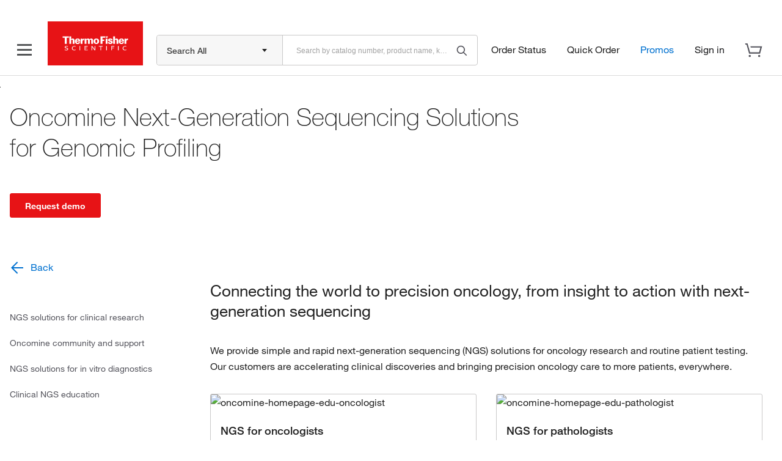

--- FILE ---
content_type: text/html;charset=utf-8
request_url: https://www.thermofisher.com/us/en/home/clinical/preclinical-companion-diagnostic-development/oncomine-ngs.html
body_size: 69246
content:

<!DOCTYPE HTML>
<html lang="en-US">

	

    
    





























    
    
    
    <head>
    
























































<meta http-equiv="X-UA-Compatible" content="IE=edge" />
<meta charset="utf-8" />
<meta name="description" content="Oncomine Solutions provide comprehensive, scalable next-generation sequencing (NGS) assays for oncology research and clinical applications." />




 <meta name="robots" content="index,follow" />


<meta name="DC.title" content="Oncomine Next-Generation Sequencing Solutions for Genomic Profiling - US" />
<meta name="baidu-site-verification" content="codeva-AlvwygfY0A" />
<meta name="sogou_site_verification" content="wdyDZ0DQ8G" />
<title>Oncomine Next-Generation Sequencing Solutions for Genomic Profiling | Thermo Fisher Scientific - US</title>


































<meta property="og:title" content="Oncomine Next-Generation Sequencing Solutions for Genomic Profiling | Thermo Fisher Scientific - US" />
<meta property="og:type" content="website" />
<meta property="og:url" content="https://www.thermofisher.com/us/en/home/clinical/preclinical-companion-diagnostic-development/oncomine-ngs.html" />
<meta property="og:description" content="Oncomine Solutions provide comprehensive, scalable next-generation sequencing (NGS) assays for oncology research and clinical applications." />
<meta property="og:locale" content="en_US" />
<meta property="og:image" content="https://www.thermofisher.com/content/dam/LifeTech/Images/CSD-Web-Images/Oncomine-Homepage-TF/2024-oncomine-storefront-thumbnail.jpg" />
<link rel="canonical" href="https://www.thermofisher.com/us/en/home/clinical/preclinical-companion-diagnostic-development/oncomine-ngs.html"/>
<link rel="alternate" href="https://www.thermofisher.com/us/en/home/clinical/preclinical-companion-diagnostic-development/oncomine-ngs.html" hreflang="en-us"/>
<link rel="alternate" href="https://www.thermofisher.com/es/es/home/clinical/preclinical-companion-diagnostic-development/oncomine-ngs.html" hreflang="es-es"/>
<link rel="alternate" href="https://www.thermofisher.com/fr/fr/home/clinical/preclinical-companion-diagnostic-development/oncomine-ngs.html" hreflang="fr-fr"/>
<link rel="alternate" href="https://www.thermofisher.com/ht/en/home/clinical/preclinical-companion-diagnostic-development/oncomine-ngs.html" hreflang="en-ht"/>
<link rel="alternate" href="https://www.thermofisher.com/kr/ko/home/clinical/preclinical-companion-diagnostic-development/oncomine-ngs.html" hreflang="ko-kr"/>
<link rel="alternate" href="https://www.thermofisher.com/fr/en/home/clinical/preclinical-companion-diagnostic-development/oncomine-ngs.html" hreflang="en-fr"/>
<link rel="alternate" href="https://www.thermofisher.com/ar/es/home/clinical/preclinical-companion-diagnostic-development/oncomine-ngs.html" hreflang="es-ar"/>
<link rel="alternate" href="https://www.thermofisher.com/sa/en/home/clinical/preclinical-companion-diagnostic-development/oncomine-ngs.html" hreflang="en-sa"/>
<link rel="alternate" href="https://www.thermofisher.com/br/en/home/clinical/preclinical-companion-diagnostic-development/oncomine-ngs.html" hreflang="en-br"/>
<link rel="alternate" href="https://www.thermofisher.com/tw/zt/home/clinical/preclinical-companion-diagnostic-development/oncomine-ngs.html" hreflang="zh-tw"/>
<link rel="alternate" href="https://www.thermofisher.com/hk/zt/home/clinical/preclinical-companion-diagnostic-development/oncomine-ngs.html" hreflang="zh-hk"/>
<link rel="alternate" href="https://www.thermofisher.com/sg/en/home/clinical/preclinical-companion-diagnostic-development/oncomine-ngs.html" hreflang="en-sg"/>
<link rel="alternate" href="https://www.thermofisher.com/uk/en/home/clinical/preclinical-companion-diagnostic-development/oncomine-ngs.html" hreflang="en-gb"/>
<link rel="alternate" href="https://www.thermofisher.com/br/pt/home/clinical/preclinical-companion-diagnostic-development/oncomine-ngs.html" hreflang="pt-br"/>
<link rel="alternate" href="https://www.thermofisher.com/id/en/home/clinical/preclinical-companion-diagnostic-development/oncomine-ngs.html" hreflang="en-id"/>
<link rel="alternate" href="https://www.thermofisher.com/ca/en/home/clinical/preclinical-companion-diagnostic-development/oncomine-ngs.html" hreflang="en-ca"/>
<link rel="alternate" href="https://www.thermofisher.com/io/en/home/clinical/preclinical-companion-diagnostic-development/oncomine-ngs.html" hreflang="en-io"/>
<link rel="alternate" href="https://www.thermofisher.com/in/en/home/clinical/preclinical-companion-diagnostic-development/oncomine-ngs.html" hreflang="en-in"/>
<link rel="alternate" href="https://www.thermofisher.com/za/en/home/clinical/preclinical-companion-diagnostic-development/oncomine-ngs.html" hreflang="en-za"/>
<link rel="alternate" href="https://www.thermofisher.com/kr/en/home/clinical/preclinical-companion-diagnostic-development/oncomine-ngs.html" hreflang="en-kr"/>
<link rel="alternate" href="https://www.thermofisher.com/ru/ru/home/clinical/preclinical-companion-diagnostic-development/oncomine-ngs.html" hreflang="ru-ru"/>
<link rel="alternate" href="https://www.thermofisher.com/de/de/home/clinical/preclinical-companion-diagnostic-development/oncomine-ngs.html" hreflang="de-de"/>
<link rel="alternate" href="https://www.thermofisher.com/cl/en/home/clinical/preclinical-companion-diagnostic-development/oncomine-ngs.html" hreflang="en-cl"/>
<link rel="alternate" href="https://www.thermofisher.cn/cn/en/home/clinical/preclinical-companion-diagnostic-development/oncomine-ngs.html" hreflang="en-cn"/>
<link rel="alternate" href="https://www.thermofisher.com/mx/en/home/clinical/preclinical-companion-diagnostic-development/oncomine-ngs.html" hreflang="en-mx"/>
<link rel="alternate" href="https://www.thermofisher.com/es/en/home/clinical/preclinical-companion-diagnostic-development/oncomine-ngs.html" hreflang="en-es"/>
<link rel="alternate" href="https://www.thermofisher.com/ar/en/home/clinical/preclinical-companion-diagnostic-development/oncomine-ngs.html" hreflang="en-ar"/>
<link rel="alternate" href="https://www.thermofisher.com/au/en/home/clinical/preclinical-companion-diagnostic-development/oncomine-ngs.html" hreflang="en-au"/>
<link rel="alternate" href="https://www.thermofisher.com/jp/ja/home/clinical/preclinical-companion-diagnostic-development/oncomine-ngs.html" hreflang="ja-jp"/>
<link rel="alternate" href="https://www.thermofisher.com/ng/en/home/clinical/preclinical-companion-diagnostic-development/oncomine-ngs.html" hreflang="en-ng"/>
<link rel="alternate" href="https://www.thermofisher.com/tr/en/home/clinical/preclinical-companion-diagnostic-development/oncomine-ngs.html" hreflang="en-tr"/>
<link rel="alternate" href="https://www.thermofisher.com/de/en/home/clinical/preclinical-companion-diagnostic-development/oncomine-ngs.html" hreflang="en-de"/>
<link rel="alternate" href="https://www.thermofisher.com/cl/es/home/clinical/preclinical-companion-diagnostic-development/oncomine-ngs.html" hreflang="es-cl"/>
<link rel="alternate" href="https://www.thermofisher.com/tw/en/home/clinical/preclinical-companion-diagnostic-development/oncomine-ngs.html" hreflang="en-tw"/>
<link rel="alternate" href="https://www.thermofisher.com/hk/en/home/clinical/preclinical-companion-diagnostic-development/oncomine-ngs.html" hreflang="en-hk"/>
<link rel="alternate" href="https://www.thermofisher.com/ru/en/home/clinical/preclinical-companion-diagnostic-development/oncomine-ngs.html" hreflang="en-ru"/>
<link rel="alternate" href="https://www.thermofisher.com/jp/en/home/clinical/preclinical-companion-diagnostic-development/oncomine-ngs.html" hreflang="en-jp"/>
<link rel="alternate" href="https://www.thermofisher.cn/cn/zh/home/clinical/preclinical-companion-diagnostic-development/oncomine-ngs.html" hreflang="zh-cn"/>
<link rel="alternate" href="https://www.thermofisher.com/mx/es/home/clinical/preclinical-companion-diagnostic-development/oncomine-ngs.html" hreflang="es-mx"/>


<link rel="dns-prefetch" href="//downloads.thermofisher.com"/>
<link rel="preconnect" href="https://assets.adobedtm.com">
<link rel="dns-prefetch" href="//assets.adobedtm.com">
<link rel="preconnect" href="https://edge.adobedc.net" crossorigin="anonymous">
<link rel="dns-prefetch" href="//edge.adobedc.net">
<link rel="preconnect" href="https://dm-images.thermofisher.com">
<link rel="dns-prefetch" href="//dm-images.thermofisher.com">


    <link rel="icon shortcut" href="/favicon.ico" type="image/x-icon"/>






<meta name="viewport" content="width=device-width, initial-scale=1.0, maximum-scale=1.0, user-scalable=0">




    
<link rel="stylesheet" href="/etc.clientlibs/tfsite/clientlibs/clientlib-base.min.da0cf85db1487f9eec29abed6ec89ba2.css" type="text/css">
<link rel="stylesheet" href="/etc.clientlibs/tfsite/clientlibs/clientlib-dependencies.min.d41d8cd98f00b204e9800998ecf8427e.css" type="text/css">
<link rel="stylesheet" href="/etc.clientlibs/tfsite/clientlibs/clientlib-site.min.9832555c7b14411e8377217aa39f22d0.css" type="text/css">





<!-- jQuery needed in head because of inline scripts -->
<!-- Use jQuery 1.8.1 instead of jQuery 1.4.2 -->
<script>var useNewJquery = 'PatternLibrary';</script>


    
<script type="text/javascript" src="/etc/designs/komodo/clientlibs/base-jquery.min.8d1dd693277adc2d7ac11a3e46026056.js"></script>






    

    
    
    

    

    
    
    

    
</head>
    
    <body class="cmp-p-page" id="page-e2e3b09716">
	    
        
	<script>
		window.FORM_ENCRYPTION_KEY = 'MnM1djh5L0I\/RShIK01iUQ==';
	</script>
        
        

























<!--include resources before header-->
<!-- define interact clientcontext-->
<script type="text/javascript">
var interactClientContext = {
	marketingRegion : 'NA',
	businessSegment : 'MEDICAL_SCIENCES',
	marketingPageId : 'UNDEFINED',
	internal : false
}
</script>


<!--header start-->




   
	
	
	
     
		<div id="globalHeaderInclusion"
			 data-header-include-type="MS Header - Apache Proxy"
			 data-header-include-path="/global-header-footer/header/nojquery">
			
<header class="header">
	<div class="globalHeader" id="hfGlobalHeader" 
		data-orig="tfpt-header-footer"
		data-app-env="prod" 
		data-site="tf" 
		data-x-host="www.thermofisher.com"
		data-env="prod"
		data-hash="ea04098e8aeea6" 
		data-version="6.46.0" 
		data-analytics-section="header" 
		data-aem-syndication-info="(us:en-us:anonymous:https-tf)"
		data-aem-syndication-timestamp="globalHeader: Mon, 02 Feb 2026 11:49:42 GMT" 
		data-optional-selectors="inlineCss,noJquery,globalRoute">
		<!-- ID:  4eae8571-b2cb-4678-a188-ed43d3f21de2 -->
		<!-- Home metadata: north-america/en/us/home/content.json -->
		<!-- Meganav metadata: north-america/en/us/header/meganav/content.json -->
		<!-- Focus Areas metadata: all/en/us/focusAreas/content.json -->
		<!-- Display Type(User Type):  anonymous -->
<!-- GLOBAL NGINX ROUTE -->
<!-- STATIC ROUTE BASE: /store/global-header-footer-static -->
<!-- ENV TYPE: prod -->
<!-- performance-begin -->
<script type="text/javascript">
	// define the console object if it is not available as a temporary fix for console.log issues on IE 8 
	if(!(window.console && console.log)) { console = { log: function(){}, debug: function(){}, info: function(){}, warn: function(){}, error: function(){} }; }	
</script>
<!-- performance-begin -->
<script type="text/javascript">
	window.performance && window.performance.mark && window.performance.mark("globalHeader:renderBegin");
</script>
<link rel="stylesheet" id="css-variables" href="/designsystem-cdn/design-tokens/variables.css" type="text/css">
<link rel="stylesheet" id="offers-css" href="/dm-offers/dm-offer-style.css" type="text/css">
<script>
      _ltErpType = null;
</script>
    <!-- Debug: path: /app/resources/tf/js/dist -->
  	<script data-inline-file-name='trust-arc.min.js' data-inline-site='tf'>/* 
	Hash: ea04098e8aeea6
	Source: /tf/js/dist/trust-arc.min.js
*/
window.hfSite="tf",window.trustArc={consentInsights:{api_key:"",secret:""},init:function(e,t,n,r,s){if(window.trustArc.countryCode=e,window.trustArc.languageCode=t,window.trustArc.ut=window.trustArc.preferences()?"RETURNING":"NEW",window.trustArc.privacyURL=document.location.origin+"/"+e+"/"+t+"/home/global/privacy-policy.html",window.trustArc.cookieURL=document.location.origin+"/"+e+"/"+t+"/home/global/how-cookies-are-used.html","uk"===e&&(e="gb"),"ic"===e&&(e="es"),"br"===e&&"pt"===t&&(t="pt_br"),"zh"===t&&(t="zh_hans"),"zt"===t&&(t="zh_cn"),window.trustArc.CMurl="//consent.truste.com/notice?c=teconsent&pcookie=true&js=nj&gtm=true&noticeType=bb&text=true&domain="+n+"&country="+e+"&language="+t+"&privacypolicylink=",window.trustArc.tagManagerURL=r,window.trustArc.requiredTagManagerURL=s,window.trustArc.injectCM(),r.indexOf("development")>-1||r.indexOf("staging")>-1?(window.trustArc.consentInsights.api_key="CI-7153680989",window.trustArc.consentInsights.secret="791102116598381495740862696243996077676903892648153044076559127326113493625826883438963034185582914868990705664"):(window.trustArc.consentInsights.api_key="CI-3929813243",window.trustArc.consentInsights.secret="810274278902470721624405905887912991104270295366493143855663183685375235160482241511078341257235422202822656000"),!window.sessionStorage.ciVisitId&&!window.localStorage.consentInsightsVisitRecorded){var i=URL.createObjectURL(new Blob);window.sessionStorage.ciVisitId=i.substring(i.lastIndexOf("/")+1),window.trustArc.sendMetric("visit")}window.trustArc.functionalReady()||window.trustArc.advertisementReady()?window.trustArc.injectTagManager(window.trustArc.tagManagerURL):window.trustArc.injectTagManager(window.trustArc.requiredTagManagerURL),document.body.addEventListener("truste-consent",function(){window.localStorage.consentInsightsConsentRecorded||window.trustArc.sendMetric("consent"),window.trustArc.tagManagerURL&&(window.trustArc.functionalReady()||window.trustArc.advertisementReady())&&(document.querySelector("#tagmanager")&&document.querySelector("#tagmanager").remove(),window.trustArc.injectTagManager(window.trustArc.tagManagerURL))}),setTimeout(function(){var e=document.querySelector("#truste-consent-track");e&&"block"===e.style.display&&window.trustArc.sendMetric("impression")},1e3),window.addEventListener("message",function(e){try{"cm_loading"!==JSON.parse(e.data).message||window.localStorage.consentInsightsImpressionRecorded||window.trustArc.sendMetric("impression")}catch(e){"SyntaxError"!=e.name&&console.log(e)}},!1)},injectCM:function(){var e=document.createElement("script");e.async=!0,e.type="text/javascript",e.src=window.trustArc.CMurl+window.trustArc.privacyURL+"&cookieLink="+window.trustArc.cookieURL,e.setAttribute("crossorigin",!0),document.head.appendChild(e)},injectTagManager:function(e){var t=document.createElement("script");t.async=!0,t.src=e,t.type="text/javascript",t.id="tagmanager",document.head.appendChild(t)},preferences:function(){return window.trustArc.getCookie("notice_gdpr_prefs")},requiredReady:function(){return!0},functionalReady:function(){return window.trustArc.preferences().includes("1")},advertisementReady:function(){return window.trustArc.preferences().includes("2")},sendMetric:function(e){var t=new URL("https://consent-insights-3c23a978f31a.herokuapp.com/api/v1/visits/capture"),n=new URL("https://consent-insights-3c23a978f31a.herokuapp.com/api/v1/impressions/capture"),r=new URL("https://consent-insights-3c23a978f31a.herokuapp.com/api/v1/consents/capture"),s="";switch(e){case"visit":s=t;break;case"impression":s=n;break;case"consent":s=r}s.searchParams.append("api_key",window.trustArc.consentInsights.api_key),s.searchParams.append("secret",window.trustArc.consentInsights.secret),s.searchParams.append("country",window.trustArc.countryCode),s.searchParams.append("language",window.trustArc.languageCode),s.searchParams.append("visit_id",window.sessionStorage.ciVisitId),s.searchParams.append("ut",window.trustArc.ut),window.trustArc.preferences()&&s.searchParams.append("preferences",window.trustArc.preferences()),s.searchParams.append("ua",navigator.userAgent),s.searchParams.append("title",document.title),s.searchParams.append("url",window.location.href);var i=document.createElement("img");i.src=s,i.alt="1x1 image pixel for data collection",document.body.appendChild(i),"visit"===e&&(window.localStorage.consentInsightsVisitRecorded=!0),"impression"===e&&(window.localStorage.consentInsightsImpressionRecorded=!0),"consent"===e&&(window.localStorage.consentInsightsConsentRecorded=!0)},getCookie:function(e){for(var t="",n=document.cookie?document.cookie.split("; "):[],r=0,s=n.length;r<s;r++){var i=n[r].split("="),o=decodeURIComponent(i.shift()),c=i.join("=");if(c&&e===o){0===c.indexOf('"')&&(c=c.slice(1,-1).replace(/\\"/g,'"').replace(/\\\\/g,"\\"));try{c=decodeURIComponent(c)}catch(e){}t=c;break}}return t}};</script>
  <script type="text/javascript">
    if (window.trustArc) {
      window.trustArc.init(
        "us",
        "en",
        "thermofisher.com", 
        "https://assets.adobedtm.com/launch-ENeecb77f1160a4928a492ff040f7110c7.min.js",
        "https://assets.adobedtm.com/7e08552ade3f/1a8047d2b483/launch-f46125d37e44.min.js"
      );
    }
  </script>
<script id="inlineHFJavascriptConfig" type="text/javascript">
    if ( !window.globalHeaderConfig ) {
        var globalHeaderConfig = {};
    }
    globalHeaderConfig.logoImagePath = '/store/global-header-footer-static/global/images/logo-color.png'
	globalHeaderConfig.scmsEuLogoLinkHref = 'https://commerce.thermofisher.com/customersite/schome.cfm';    
    globalHeaderConfig.scmsEuLogoImageIe6Path = '/store/global-header-footer-static/global/images/supply-centre.png';
    globalHeaderConfig.scmsEuLogoImagePath = '/store/global-header-footer-static/global/images/supply-center.png';
    globalHeaderConfig.scmsEuLogoImagePrintPath = '/store/global-header-footer-static/global/images/supply-centre.png';
    globalHeaderConfig.scmsShipToLabLogoLinkHref = 'https://commerce.thermofisher.com/customersite/schome.cfm';
    globalHeaderConfig.scmsShipToLabLogoImageIe6Path = '/store/global-header-footer-static/global/images/logo-color.png';
    globalHeaderConfig.scmsShipToLabLogoImagePath = '/store/global-header-footer-static/global/images/logo-color.png';
    globalHeaderConfig.scmsShipToLabLogoImagePrintPath = '/store/global-header-footer-static/global/images/logo-black.png';
    globalHeaderConfig.scmsEuShipToLabLogoLinkHref = 'https://commerce.thermofisher.com/customersite/schome.cfm';
    globalHeaderConfig.scmsEuShipToLabLogoImageIe6Path = '/store/global-header-footer-static/global/images/logo-color.png';
    globalHeaderConfig.scmsEuShipToLabLogoImagePath = '/store/global-header-footer-static/global/images/logo-color.png';
    globalHeaderConfig.scmsEuShipToLabLogoImagePrintPath = '/store/global-header-footer-static/global/images/logo-black.png';
    globalHeaderConfig.scmsNavLinkTextForEU = 'Supply Centre Settings';
    globalHeaderConfig.scmsNavUnlockLinkTextForEU = '';
    globalHeaderConfig.scmsNavChangeLocationLinkTextForEU = 'Change My Location';
    globalHeaderConfig.scmsNavSetStartPageLinkTextForEU = 'Set My Start Page';
    globalHeaderConfig.scmsNavSupplyCenterHomeLinkTextForEU = 'Supply Centre Home';
    globalHeaderConfig.scmsNavSupplyCenterHomeForLabLinkTextForEU = 'Supply Centre Home';
    globalHeaderConfig.utilityBarSignInForwardLinkHref = '/auth/initiate';
</script>
<script>
    !function(e,a,n,t){
        var i=e.head;
        if(i){ 
            if (a) return; 
            var o=e.createElement("style");
            o.id="alloy-prehiding",o.innerText=n,i.appendChild(o),
            setTimeout(function(){o.parentNode&&o.parentNode.removeChild(o)},t)
        }
    }(document, 
       document.location.href.indexOf("adobe_authoring_enabled") !== -1, 
       ".personalization-container { opacity: 0 !important }", 3000);
</script>
<script src="https://cdn1.adoberesources.net/alloy/2.23.0/alloy.min.js" async></script>
<script data-inline-file-name="https://www.thermofisher.com/dm-offers/preload.min.js">
	if(!window.preloadOffers){window.preloadOffers={version:"release/2025.9.0 - ETO"};function preLoadOffer(e,t,r,a,o){var i=document.querySelector("#"+e+" , ."+e),s,n;if(!i){if(r<25){r++;setTimeout(function(){preLoadOffer(e,t,r,a,o)},t);return}return}if(a&&preloadVerifyHtmlOffer(a)){try{i.innerHTML=a;n=i.querySelectorAll("script");for(s=0;s<n.length;s++){preloadOffers.scriptNode.push(n[s])}i.setAttribute("preloaded","true");i.setAttribute("offerUrl",o);dispatchPreloadOffersEvent("requestPostEvents")}catch(e){console.error("could not execute script : "+e)}if(!!o&&o.length>1){try{i.querySelector("a").href=o;console.log("in preload added offerUrl",o,"to",e)}catch(t){console.warn("in preload failed to add offerUrl",o,"to",e)}}}else{showDefaultOfferContent(i);i.setAttribute("preloaded-default","true")}}function preloadVerifyHtmlOffer(e){var t=false,r,a;if(typeof e!=="undefined"&&e.length>0){if(e.indexOf("<head")===-1){t=true}else{r=(new DOMParser).parseFromString(e,"text/html");a=r.querySelector("head");if(a.childElementCount===0){t=true}}}return t}function showDefaultOfferContent(e){try{e.setAttribute("preloaded","false");e.querySelectorAll(".loading-wheel-block").forEach(e=>{const t=e.parentElement;const r=e.querySelector("template");if(r){t.innerHTML=r.innerHTML;return}const a=e.querySelector(".defaultOffer");t.innerHTML=a.innerHTML})}catch(t){console.log("Preload offers - no default offer for div :: "+e.getAttribute("id"))}}function processOfferResp(e){if(e){var t=JSON.parse(e),r,a,o;window.preloadOffers.response=t;window.preloadOffers.scriptNode=[];if(t&&t.hasOwnProperty("offerPlacementMap")){r=t["offerPlacementMap"];for(a in r){o=r[a];preLoadOffer(a,100,1,o.offerHTML,o.offerUrl)}}}}function dispatchPreloadOffersEvent(e){if(document.createEvent){var t=document.createEvent("Event");t.initEvent(e,true,true);document.dispatchEvent(t)}else if(document.createEventObject){if(!!document.documentElement[e]){document.documentElement[e]=1}document.documentElement[e]++}}function getCookie(e){var t=e+"=",r=document.cookie,a=r.indexOf(t),o=null,i;if(a!==-1){i=r.indexOf("; ",a);if(i===-1){i=r.length}o=r.slice(a+t.length,i);o=unescape(o)}return o}function updateCSSTemplateforAEMOffers(){let e=document.getElementsByTagName("HEAD")[0];let t=document.createElement("link");t.rel="stylesheet";t.type="text/css";t.href="/dm-offers/dm-offer-style.css";e.appendChild(t)}function validCountriesDMv1(){const e=getCookie("CK_ISO_CODE");const t=["ca","us","au","nz","pg","fj","sg","th","my","id","kh","la","ph","bn","in","lk","np","bd","mv","kr","tw","ar","br","cl","mx","mq","ms","ni","pa","py","pe","pr","sr","tt","um","uy","ve","vi","jp","ss","dz","bj","bf","bi","cm","cv","cf","td","km","cg","ci","cd","dj","er","et","ga","gm","gh","gn","ke","lr","mg","ml","mr","mu","ma","ne","ng","rw","st","sn","sc","sl","so","sz","tz","tg","tn","ug","sy","ir","af","bh","eg","iq","jo","kw","lb","ly","om","pk","ps","qa","sa","ae","ye","at","be","cz","dk","fi","fr","de","gi","gg","hu","it","je","li","lu","mc","nl","no","pl","pt","sk","es","se","ch","uk","al","ba","bg","hr","cy","ee","gr","is","ie","il","lv","lt","mk","mt","me","ro","rs","si","tr","ao","bw","ls","mw","mz","na","za","zm","zw","am","az","by","ge","kz","kg","md","ru","tj","tm","ua","uz","ax","as","ad","ai","ag","aw","bv","io","vg","ky","cx","cc","tl","gq","fk","fo","tf","gl","gw","hm","im","ki","yt","mn","mm","nr","nu","nf","pw","pn","re","bl","sh","kn","lc","mf","pm","vc","sm","sx","sb","gs","sd","sj","tk","tc","tv","vu","va","wf","eh"];return!t.includes(e)}updateCSSTemplateforAEMOffers();if(getCookie("cq-authoring-mode")===null){if(false){var preloadUrl="/event/offer/preload",xhttp=new XMLHttpRequest;xhttp.onreadystatechange=function(){if(this.readyState===4){if(!window.preloadOffers){window.preloadOffers={}}if(this.status===200){window.preloadOffers.succeed=true;processOfferResp(this.responseText)}else{window.preloadOffers.succeed=false}dispatchPreloadOffersEvent("preloadOffers");window.preloadOffers.status=this.status;window.preloadOffers.statusText=this.statusText}};xhttp.ontimeout=function(){window.preloadOffers.succeed=false;dispatchPreloadOffersEvent("preloadOffers")};xhttp.open("POST",preloadUrl,true);xhttp.setRequestHeader("Content-Type","application/json;charset=UTF-8");xhttp.timeout=4e3;xhttp.send()}}}function OOBMinifiedCartDetails(){return{fetchCartDetails:function(){try{console.log("DM Preload - Fetching cart details");var e=this.getRequestPayload();var t=new XMLHttpRequest;t.onreadystatechange=function(){if(this.readyState===4){if(this.status===200){var e=JSON.parse(this.responseText);console.log("DM Preload - cart details have been received");console.log(e);OOBMinifiedCartDtl.processOOBCartDetails(e)}else{console.error("DM Preload - error while fetching Cart Details",this.statusText)}}};t.open("POST","/api/store/recommendations/oobRecommendation/minifiedcartdetails",true);t.setRequestHeader("Content-Type","application/json;charset=UTF-8");t.send(JSON.stringify(e))}catch(e){console.error("DM - error while calling fetch cart details API",e)}},processOOBCartDetails:function(e){console.log("Inside processOOBCartDetails 1 :",JSON.stringify(e));console.log("processOOBCartDetails 1 digitalData.cartItems : ",digitalData?JSON.stringify(digitalData.cartItems):"digitalData layer not found");try{if(e&&e.data){if(Array.isArray(e.data.products)){if(e.data.products.length===0){digitalData.cartItems=[]}else{if(!digitalData.cartItems||digitalData.cartItems.length===0){console.log("processOOBCartDetails 2 : digitalData.cartItems attribute not present, Initializing cartItems");digitalData.cartItems=e.data.products}else{digitalData.cartItems=digitalData.cartItems.filter(t=>e.data.products.some(e=>e.catalogNumber===t.catalogNumber));const t=digitalData.cartItems.map(e=>e.catalogNumber);console.log("processOOBCartDetails 4 existingItemIds in cartItems :",t);e.data.products.forEach(e=>{if(!t.includes(e.catalogNumber)){digitalData.cartItems.push(e)}})}}}else{console.error("DM - Invalid data structure in response or products is empty")}}else{console.error("DM - Response or response data is undefined")}}catch(e){console.error("DM - error while processing cart data",e)}},getRequestPayload:function(){var e=OOBMinifiedCartDtl.getCookie("cartId");var t=OOBMinifiedCartDtl.getCookie("CK_ISO_CODE");var r=OOBMinifiedCartDtl.getCookie("CK_LANG_CODE");var a=window.location.pathname;var o={cartId:e,countryCode:t,language:r,url:a};return o},getCookie:function(e){var t=null;try{var r=e+"=";var a=document.cookie;var o=a.indexOf(r);var i;if(o!==-1){i=a.indexOf("; ",o);if(i===-1){i=a.length}t=a.slice(o+r.length,i);t=unescape(t)}}catch(t){console.error("DM Preload - error while getting cookie from page for cart API: ",e)}return t}}}const OOBMinifiedCartDtl=OOBMinifiedCartDetails();OOBMinifiedCartDtl.fetchCartDetails();
</script>
<!-- performance-begin -->
<script type="text/javascript">
	window.performance && window.performance.mark && window.performance.mark("header_0");
</script>
    <!-- Debug: path: /app/resources/tf/js/dist -->
    <style data-inline-file-name='header.min.css' data-inline-site='tf'>/* 
	Hash: ea04098e8aeea6
	Source: /tf/css/dist/header.min.css
*/
@font-face{font-family:HelveticaNeue;src:url(/designsystem-cdn/fonts/HelveticaNeueLTW01-35Thin.eot?#iefix);src:url(/designsystem-cdn/fonts/HelveticaNeueLTW01-35Thin.eot?#iefix) format("eot"),url(/designsystem-cdn/fonts/HelveticaNeueLTW01-35Thin.woff2) format("woff2");font-weight:lighter;font-style:normal;font-display:swap}@font-face{font-family:HelveticaNeue;src:url(/designsystem-cdn/fonts/HelveticaNeueLTW01-35Thin.eot?#iefix);src:url(/designsystem-cdn/fonts/HelveticaNeueLTW01-35Thin.eot?#iefix) format("eot"),url(/designsystem-cdn/fonts/HelveticaNeueLTW01-35Thin.woff2) format("woff2");font-weight:100;font-style:normal;font-display:swap}@font-face{font-family:HelveticaNeue;src:url(/designsystem-cdn/fonts/HelveticaNeueLTW01-45Light.eot?#iefix);src:url(/designsystem-cdn/fonts/HelveticaNeueLTW01-45Light.eot?#iefix) format("eot"),url(/designsystem-cdn/fonts/HelveticaNeueLTW01-45Light.woff2) format("woff2");font-weight:200;font-style:normal;font-display:swap}@font-face{font-family:HelveticaNeue;src:url(/designsystem-cdn/fonts/HelveticaNeueLTW01-45Light.eot?#iefix);src:url(/designsystem-cdn/fonts/HelveticaNeueLTW01-45Light.eot?#iefix) format("eot"),url(/designsystem-cdn/fonts/HelveticaNeueLTW01-45Light.woff2) format("woff2");font-weight:300;font-style:normal;font-display:swap}@font-face{font-family:HelveticaNeue;src:url(/designsystem-cdn/fonts/HelveticaNeueLTW01-55Roman.eot?#iefix);src:url(/designsystem-cdn/fonts/HelveticaNeueLTW01-55Roman.eot?#iefix) format("eot"),url(/designsystem-cdn/fonts/HelveticaNeueLTW01-55Roman.woff2) format("woff2");font-style:normal;font-display:swap}@font-face{font-family:HelveticaNeue;src:url(/designsystem-cdn/fonts/HelveticaNeueLTW01-55Roman.eot?#iefix);src:url(/designsystem-cdn/fonts/HelveticaNeueLTW01-55Roman.eot?#iefix) format("eot"),url(/designsystem-cdn/fonts/HelveticaNeueLTW01-55Roman.woff2) format("woff2");font-weight:400;font-style:normal;font-display:swap}@font-face{font-family:HelveticaNeue;src:url(/designsystem-cdn/fonts/HelveticaNeueLTW01-56Italic.eot?#iefix);src:url(/designsystem-cdn/fonts/HelveticaNeueLTW01-56Italic.eot?#iefix) format("eot"),url(/designsystem-cdn/fonts/HelveticaNeueLTW01-56Italic.woff2) format("woff2");font-weight:400;font-style:italic;font-display:swap}@font-face{font-family:HelveticaNeue;src:url(/designsystem-cdn/fonts/HelveticaNeueLTW01-65Medium.eot?#iefix);src:url(/designsystem-cdn/fonts/HelveticaNeueLTW01-65Medium.eot?#iefix) format("eot"),url(/designsystem-cdn/fonts/HelveticaNeueLTW01-65Medium.woff2) format("woff2");font-weight:500;font-style:normal;font-display:swap}@font-face{font-family:HelveticaNeue;src:url(/designsystem-cdn/fonts/HelveticaNeueLTW01-65Medium.eot?#iefix);src:url(/designsystem-cdn/fonts/HelveticaNeueLTW01-65Medium.eot?#iefix) format("eot"),url(/designsystem-cdn/fonts/HelveticaNeueLTW01-65Medium.woff2) format("woff2");font-weight:600;font-style:normal;font-display:swap}@font-face{font-family:HelveticaNeue;src:url(/designsystem-cdn/fonts/HelveticaNeueLTW01-75Bold.eot?#iefix);src:url(/designsystem-cdn/fonts/HelveticaNeueLTW01-75Bold.eot?#iefix) format("eot"),url(/designsystem-cdn/fonts/HelveticaNeueLTW01-75Bold.woff2) format("woff2");font-weight:700;font-style:normal;font-display:swap}@font-face{font-family:HelveticaNeue;src:url(/designsystem-cdn/fonts/HelveticaNeueLTW01-75Bold.eot?#iefix);src:url(/designsystem-cdn/fonts/HelveticaNeueLTW01-75Bold.eot?#iefix) format("eot"),url(/designsystem-cdn/fonts/HelveticaNeueLTW01-75Bold.woff2) format("woff2");font-weight:800;font-style:normal;font-display:swap}@font-face{font-family:HelveticaNeue;src:url(/designsystem-cdn/fonts/HelveticaNeueLTW01-75Bold.eot?#iefix);src:url(/designsystem-cdn/fonts/HelveticaNeueLTW01-75Bold.eot?#iefix) format("eot"),url(/designsystem-cdn/fonts/HelveticaNeueLTW01-75Bold.woff2) format("woff2");font-weight:900;font-style:normal;font-display:swap}@font-face{font-family:HelveticaNeue;src:url(/designsystem-cdn/fonts/HelveticaNeueLTW01-75Bold.eot?#iefix);src:url(/designsystem-cdn/fonts/HelveticaNeueLTW01-75Bold.eot?#iefix) format("eot"),url(/designsystem-cdn/fonts/HelveticaNeueLTW01-75Bold.woff2) format("woff2");font-weight:700;font-style:normal;font-display:swap}body.overflow-hidden{overflow:hidden;position:fixed;width:100%}#recommendation-overlay-content{margin-top:16px}.border-bottom{border-bottom:1px solid #dcdcdc}.hidden{display:none}.loading-wheel-sm.hidden{display:none}.contents{margin:0 auto}.pdp-alert .pdp-banners{z-index:9004}.pdp-main{padding-top:10px}.pdp-main .c-section{margin-top:0}.headerMiddleContent{width:100%;flex-grow:3;flex-shrink:1;flex-basis:100%}#header-offer-bar{position:relative;background:var(--background-primary,#fff);z-index:81}header .dm-dynamic-offer.dm-img-bkg.cmp-teaser{border:none;position:inherit}header .main-header-container .info-container ul li.account .create-account .loyalty-text{font-weight:700}header .main-header-container .info-container ul li.account .create-account .loyalty-text a{color:var(--text-primary,#222);font-size:14px;line-height:22px}header .info-container #notification-dd .c-loader{margin:125px 200px}header .info-container #cart-sidebar .c-loader{margin:300px 200px}body.has-messaging-bar header{top:35px}.header-separator{height:0}header{width:100%;border-bottom:1px solid #dcdcdc;position:fixed;background-color:#fff;font-size:14px;line-height:22px;top:0;left:0;right:0;z-index:80}header #dr-activity-banner{background:var(--background-primary,#fff);color:var(--status-error,#e71316);background-color:#ff0;font-weight:600;width:100%;font-size:12px;text-align:center;z-index:80;border-bottom:1px solid #dcdcdc;top:0;left:0;right:0}header #dr-activity-banner .dr-activity-message{display:inline-block;padding:0 2px}header #messagingBar{background:var(--background-primary,#fff);color:var(--text-subtle,#70707a);width:100%;line-height:35px;height:35px;font-size:15px;text-align:left;z-index:80;border-bottom:1px solid #dcdcdc;top:0;left:0;right:0;position:fixed}header #messagingBar .messaging-bar-snippet{overflow:auto;display:inline-block;padding:0 2px}header #messagingBar .messaging-bar-snippet img{height:24px;width:auto;margin-top:-2px}header #messagingBar .container{width:1408px}header .main-header-container{max-width:1440px;margin:auto;padding:0 24px;display:flex;align-items:center;justify-content:center;height:60px;position:relative}header .scms-container{max-width:1440px;margin:auto;padding:8px 24px 0;line-height:26px;color:var(--text-subtle,#70707a)}header .scms-container span{padding-right:12px;margin-right:6px;border-right:#222 solid 1px}header .nav-container{margin-left:auto;display:flex;align-self:center;align-items:baseline;flex-grow:1;flex-shrink:1;flex-basis:0;transition:min-width .2s ease;padding:0;background:#fff;min-width:auto!important}header .nav-container span:focus-visible{outline:2px solid var(--focus-default,#802eff)}header .nav-container .hamburger-btn{position:relative;width:32px;height:32px;margin-right:22px;margin-top:15px;border:3px solid var(--background-primary,#fff)}header .nav-container .hamburger-btn .icon{position:absolute;height:3px;width:24px;top:12px;left:1px;background-color:#555759;display:inline-block}header .nav-container .hamburger-btn .icon:before{transition-duration:.5s;position:absolute;width:24px;height:3px;background-color:#555759;content:"";top:-8px}header .nav-container .hamburger-btn .icon:after{transition-duration:.5s;position:absolute;width:24px;height:3px;background-color:#555759;content:"";top:8px}header .nav-container .hamburger-btn:hover{cursor:pointer}header .nav-container .hamburger-btn:focus-visible{outline:2px solid var(--focus-default,#802eff)}header .nav-container .logo{width:fit-content;height:fit-content}header .nav-container .logo:focus-visible{outline:2px solid var(--focus-default,#802eff)}header .nav-container .logo a svg{width:114px;margin-top:-2px}header .nav-container .logo img{max-width:117px;width:100%;max-height:42px;height:auto;margin-top:12px;margin-left:-8px;min-width:110px}header .nav-container .mega-nav{background-color:#fff;padding:0 54px;position:fixed;top:0;left:0;bottom:0;visibility:hidden;transform:translate(-110%);z-index:998;transition:.5s;max-width:380px;overflow:auto;width:100%}header .nav-container .mega-nav.open .account-dd{display:none}header .nav-container .mega-nav.open .sign-out{display:none}header .nav-container .mega-nav .main-nav,header .nav-container .mega-nav .sign-out,header .nav-container .mega-nav .support{display:block}header .nav-container .mega-nav .create-account .display-4{display:inline-block}header .nav-container .mega-nav.account-open .main-nav,header .nav-container .mega-nav.account-open .sign-out,header .nav-container .mega-nav.account-open .support{display:none}header .nav-container .mega-nav.account-open .create-account .display-4{display:none}header .nav-container .mega-nav.account-open .account-dd #sidenav-account-details{display:inline-block}header .nav-container .mega-nav.account-open .account-dd #sidenav-account-details ul{padding-inline-start:0}header .nav-container .mega-nav.account-open .account-dd #sidenav-account-details ul li a{padding-top:16px;font-weight:400;font-size:16px;line-height:26px;color:var(--text-primary,#222)}header .nav-container .mega-nav.account-open .account .create-account .sidenav-myaccount a{font-weight:500;font-size:22px;line-height:28px;color:var(--text-primary,#222);position:relative}header .nav-container .mega-nav.account-open .account .create-account .sidenav-myaccount .arrow{width:16px;position:absolute;left:-32px;top:12px;display:inline-block;height:2px;background-color:var(--text-primary,#222)}header .nav-container .mega-nav.account-open .account .create-account .sidenav-myaccount .arrow::after,header .nav-container .mega-nav.account-open .account .create-account .sidenav-myaccount .arrow::before{content:"";position:absolute;width:12px;height:2px;left:-1px;background-color:var(--text-primary,#222);z-index:-1}header .nav-container .mega-nav.account-open .account .create-account .sidenav-myaccount .arrow::after{top:-4px;transform:rotate(-45deg)}header .nav-container .mega-nav.account-open .account .create-account .sidenav-myaccount .arrow::before{top:4px;transform:rotate(45deg)}header .nav-container .mega-nav .close{top:24px;right:24px}header .nav-container .mega-nav .close:hover{cursor:pointer}header .nav-container .mega-nav a{text-decoration:none;color:#222;display:block}header .nav-container .mega-nav a:active,header .nav-container .mega-nav a:hover{text-decoration:underline;cursor:pointer}header .nav-container .mega-nav .account{margin-top:36px}header .nav-container .mega-nav .account .user-name{font-weight:100;font-size:30px;line-height:38px;color:var(--text-primary,#222);margin-bottom:29px}header .nav-container .mega-nav .account .my-account{font-weight:400;font-size:16px;line-height:26px;padding-bottom:12px;color:var(--text-primary,#222)}header .nav-container .mega-nav .account .create-account{padding:14px 0}header .nav-container .mega-nav .account .create-account li{padding-bottom:16px}header .nav-container .mega-nav .account .create-account .sidenav-myaccount a{font-weight:400;font-size:16px;color:var(--text-primary,#222)}header .nav-container .mega-nav .account .create-account a{font-weight:400;font-size:14px;line-height:26px;padding-bottom:16px;display:inline;color:var(--text-link,#0071d0)}header .nav-container .mega-nav .account .create-account ul{list-style:none;margin:0}header .nav-container .mega-nav .account .create-account.open .my-account-text{font-weight:500;font-size:22px;line-height:28px}header .nav-container .mega-nav .main-nav{font-weight:500;font-size:22px;line-height:28px;list-style-type:none;margin-left:0;padding-inline-start:0;margin-block-start:0;margin-top:0}header .nav-container .mega-nav .main-nav-item{padding:16px 0;line-height:22px}header .nav-container .mega-nav .main-nav-item.create-account{margin-top:-45px}header .nav-container .mega-nav .main-nav-item.create-account .arrow{display:none}header .nav-container .mega-nav .main-nav-item.create-account .title{font-weight:400;font-size:16px;line-height:26px}header .nav-container .mega-nav .main-nav-item a:active,header .nav-container .mega-nav .main-nav-item a:visited{color:#54545c}header .nav-container .mega-nav .main-nav-item:hover{cursor:pointer}header .nav-container .mega-nav .main-nav-item.open{padding:0 36px;margin-left:-36px;margin-top:24px;padding-right:0;padding-bottom:14px}header .nav-container .mega-nav .main-nav-item.open .arrow{width:16px;position:absolute;left:16px;top:90px;display:inline-block;height:2px;background-color:#222}header .nav-container .mega-nav .main-nav-item.open .arrow::after,header .nav-container .mega-nav .main-nav-item.open .arrow::before{content:"";position:absolute;width:12px;height:2px;left:-1px;background-color:#222;z-index:-1}header .nav-container .mega-nav .main-nav-item.open .arrow::after{top:-4px;transform:rotate(-45deg)}header .nav-container .mega-nav .main-nav-item.open .arrow::before{top:4px;transform:rotate(45deg)}header .nav-container .mega-nav .sub-nav{transform:translate(0,0);animation:delayedFadeIn .4s;visibility:hidden;display:none;font-weight:400;font-size:16px;line-height:42px;list-style-type:none;padding-inline-start:0;position:absolute;background-color:#fff;margin:24px 24px 24px 0;padding-right:24px;z-index:-1;padding-bottom:42px}header .nav-container .mega-nav .sub-nav li a{line-height:22px;padding:10px 0}header .nav-container .mega-nav .sub-nav .popular-image{height:74px;width:112px;object-fit:cover;display:inline-block}header .nav-container .mega-nav .sub-nav .see-all{margin-bottom:36px;position:absolute;color:#0071d0!important;max-width:290px}header .nav-container .mega-nav .sub-nav .see-all a{color:inherit}header .nav-container .mega-nav .sub-nav .see-all .right-arrow{position:absolute;height:3px;width:16px;bottom:18px;margin-left:15px;background-color:#0071d0}header .nav-container .mega-nav .sub-nav .see-all .right-arrow::after,header .nav-container .mega-nav .sub-nav .see-all .right-arrow::before{content:"";position:absolute;width:11px;height:3px;right:-4px;background-color:#0071d0}header .nav-container .mega-nav .sub-nav .see-all .right-arrow::after{top:-3px;transform:rotate(45deg)}header .nav-container .mega-nav .sub-nav .see-all .right-arrow::before{top:3px;transform:rotate(-45deg)}header .nav-container .mega-nav .sign-out{margin-bottom:142px;margin-top:24px}header .nav-container .mega-nav .sign-out a{color:#0071d0}header .nav-container .mega-nav.open .account{overflow:hidden;animation:fadeIn .5s}header .nav-container .mega-nav.open li{display:none}header .nav-container .mega-nav.open li.open{display:block}header .nav-container .mega-nav.open li.open .sub-nav{visibility:visible;display:block;animation:delayedFadeIn 1.2s ease-in}header .nav-container .mega-nav.open li.open .sub-nav li{display:block}header .nav-container .mega-nav.open li.open .sub-nav li.popular{display:flex;align-items:center}header .nav-container .mega-nav.open .main-nav{border-bottom:1px solid #dcdcdc;padding-left:36px;margin-left:-36px}header .nav-container .mega-nav .support{font-weight:400;font-size:16px;line-height:26px;list-style-type:none;margin-left:0;margin-top:0;padding-inline-start:0;margin-block-end:0;max-width:280px}header .nav-container .mega-nav .support li{margin-top:16px}header .nav-container .mega-nav .support #promos-link{display:none}header .nav-container .mega-nav .support #promos-link a{color:var(--text-link,#0071d0)}header .nav-container.open .mega-nav{transform:translate(0);visibility:visible;box-shadow:0 18px 18px rgba(13,13,13,.5)}header .search-container{align-self:center;padding:22px;padding-bottom:16px;padding-right:0;display:flex;position:relative;width:100%}header .search-container .search-layout{padding:16px 36px;width:100%;display:none}header .search-container .search .search-button{border-radius:0 4px 4px 0;margin:0;text-align:center;filter:none;outline:0;border:none;height:48px;width:50px}header .search-container .search .search-button:hover{cursor:pointer}header .search-container .search-icon{width:30px;position:absolute;right:12px;top:4px}header .search-container .search-icon:hover{cursor:pointer}header .search-container .search-icon .cls-1{fill:var(--text-secondary,#54545c)}header .search-container.open .search{display:block;visibility:visible;opacity:1;position:fixed;z-index:1000;top:0;left:0;height:100%;width:100%;background-color:#fff;animation:fadeIn .5s}header .search-container.open .search-layout{padding:16px 36px;display:block}header .search-container .close{display:none}header .info-container{position:relative;width:auto;opacity:1;flex-grow:1;flex-shrink:1;flex-basis:0;height:100%;padding-top:22px}header .info-container a{color:#222;cursor:pointer}header .info-container ul{list-style-type:none;display:flex;padding-inline-start:0;align-items:center;justify-content:center;margin:0;margin-left:10px}header .info-container ul li{display:inline-block;padding:0 12px;width:max-content}header .info-container ul li.order-status{display:none}header .info-container ul li.quick-order{display:none}header .info-container ul li.cart{margin-right:-16px;width:auto!important;height:50px;line-height:26px!important}header .info-container ul li.cart a{height:42px;display:inline-block;margin-left:-2px;display:flex;align-items:center;gap:5px}header .info-container ul li.cart a svg{width:32px;display:inline-block;margin-top:8px}header .info-container ul li.cart a .caret-down-icon{width:16px;height:16px;margin:0}header .info-container ul li.bell,header .info-container ul li.cart{width:52px;margin-bottom:-10px;position:relative}header .info-container ul li.bell:hover,header .info-container ul li.cart:hover{cursor:pointer}header .info-container ul li.bell.active,header .info-container ul li.cart.active{border-bottom:3px solid var(--brand-primary,#e71316);margin-bottom:-13px}header .info-container ul li.bell a:focus,header .info-container ul li.cart a:focus{outline:0}header .info-container ul li.bell .cls-1,header .info-container ul li.cart .cls-1{fill:var(--text-secondary,#54545c)}header .info-container ul li.bell .alert,header .info-container ul li.cart .alert{border-radius:50%;background-color:var(--brand-primary,#e71316);border:#fff solid 1px;position:absolute;display:inline-block;height:12px;width:12px;right:12px;padding:0;margin-top:-13px;margin-right:1px}header .info-container ul li.bell .count,header .info-container ul li.cart .count{color:var(--brand-primary,#e71316);font-size:11px;font-weight:700;position:absolute;display:inline-block;right:32px;top:-2px}header .info-container ul li.bell{margin-bottom:-8px}header .info-container ul li.bell a{display:flex;height:50px;align-items:center}header .info-container ul li.account{display:none;position:relative;margin-bottom:-2px}header .info-container ul li.account:hover{cursor:pointer}header .info-container ul li.account.open::after{content:" ";position:absolute;bottom:-3px;height:3px;background-color:var(--status-error,#e71316);width:100%;left:0;z-index:83}header .info-container ul.quick-menu>li{line-height:50px;margin:0 10px 0 0;border-radius:4px}header .info-container ul.quick-menu>li a,header .info-container ul.quick-menu>li span{font-size:16px;line-height:26px}header .info-container ul.quick-menu>li:hover{background-color:#f7f7f7}header .info-container ul.quick-menu>li.caret-hover{margin-right:0;padding-right:22px}header .info-container ul.quick-menu>li.caret-hover .caret-down-icon{position:absolute;display:none;top:14px;right:5px;opacity:0}header .info-container ul.quick-menu>li.caret-hover:hover .caret-down-icon{display:block;opacity:1}header .info-container .cart-dd{transform:translate(110%);transition:.5s;visibility:hidden;position:fixed;z-index:1000;background-color:var(--background-primary,#fff);right:0;top:0;width:100%;height:100%;max-width:440px;overflow-y:scroll;padding:32px 24px;overscroll-behavior:contain}header .info-container .cart-dd-header{font-weight:500;font-size:22px;line-height:28px;color:var(--text-primary,#222)}header .info-container .cart-dd-header .close{right:16px;top:24px}header .info-container .cart-dd-body .lable{margin-top:32px;font-weight:500;font-size:18px;line-height:22px}header .info-container .cart-dd-body .product{font-weight:400;margin-top:24px}header .info-container .cart-dd-body .product .image{height:50px;width:50px;background-color:#a2a2a2;display:inline-block;float:left}header .info-container .cart-dd-body .product .info{width:100%;padding-left:66px;font-weight:400}header .info-container .cart-dd-body .product .info .title a{font-weight:400;font-size:14px;line-height:20px;color:var(--text-link,#0071d0)}header .info-container .cart-dd-body .product .info .bold{font-weight:600}header .info-container .cart-dd-body .product .info .contactUsLink{color:var(--text-link,#0071d0)}header .info-container .cart-dd-body .product .info .special-offer-wrapper{margin-top:8px}header .info-container .cart-dd-body .product .info .special-offer-wrapper .finalPrice{font-size:16px;font-weight:500}header .info-container .cart-dd-body .product .info .special-offer-wrapper .strikeThroughPrice{margin-left:5px;color:var(--text-subtle,#70707a)}header .info-container .cart-dd-body .product .info .special-offer-wrapper .absoluteSave{color:var(--text-success,#01891e);font-weight:500;font-size:12px}header .info-container .cart-dd-body .product .info .special-offer-wrapper .specialOfferEndDate{color:var(--text-subtle,#70707a);font-weight:500;font-size:12px}header .info-container .cart-dd-body .product .info .special-offer-wrapper .tooltip{position:relative;display:inline-block}header .info-container .cart-dd-body .product .info .special-offer-wrapper .tooltip .icon-wrapper{display:inline-block;margin-left:5px}header .info-container .cart-dd-body .product .info .special-offer-wrapper .tooltip .tooltiptext{display:block;visibility:hidden;position:absolute;top:100%;left:50%;transform:translate(-50%,10px);width:max-content;max-width:220px;background-color:var(--background-primary,#fff);border:1px solid #dcdcdc;border-radius:3px;color:var(--text-primary,#222);padding:10px;text-align:center;z-index:1;opacity:0;transition:opacity .3s;box-shadow:0 6px 8px 0 rgba(13,13,13,.5)}header .info-container .cart-dd-body .product .info .special-offer-wrapper .tooltip .tooltiptext::before{content:"";position:absolute;top:-9px;left:calc(50% - 5px);border-left:1px solid #dcdcdc;border-top:1px solid #dcdcdc;transform:rotate(45deg);width:16px;height:16px;background:var(--background-primary,#fff)}header .info-container .cart-dd-body .product .info .special-offer-wrapper .tooltip .tooltiptext .signInLink{color:#0071d0}header .info-container .cart-dd-body .product .info .special-offer-wrapper .tooltip:hover .tooltiptext{visibility:visible;opacity:1}header .info-container .cart-dd-footer .subtotal{font-weight:500;font-size:18px;line-height:28px}header .info-container .cart-dd-footer .price{font-weight:200;font-size:22px}header .info-container .cart-dd-footer a{display:inline-block;color:var(--text-link,#0071d0)}header .info-container .cart-dd-footer .offer{box-shadow:0 2px 4px rgba(13,13,13,.5)}header .info-container .cart-dd-footer .offer #recommendation-overlay{position:fixed;display:none;background:var(--background-primary,#fff);top:0;padding:16px;right:0;left:0;z-index:1;height:100vh;min-height:1200px}header .info-container .cart-dd-footer .offer #recommendation-overlay.open{display:block}header .info-container .cart-dd-footer .offer #recommendation-overlay .back{font-weight:500;font-size:14px;line-height:22px;color:var(--text-link,#0071d0);margin-bottom:24px;padding-left:18px}header .info-container .cart-dd-footer .offer #recommendation-overlay .back .arrow{width:12px;position:absolute;left:16px;top:26px;display:inline-block;height:2px;background-color:var(--text-link,#0071d0)}header .info-container .cart-dd-footer .offer #recommendation-overlay .back .arrow::after,header .info-container .cart-dd-footer .offer #recommendation-overlay .back .arrow::before{content:"";position:absolute;width:9px;height:2px;left:-1px;background-color:var(--text-link,#0071d0);z-index:-1}header .info-container .cart-dd-footer .offer #recommendation-overlay .back .arrow::before{top:3px;transform:rotate(45deg)}header .info-container .cart-dd-footer .offer #recommendation-overlay .back .arrow::after{top:-3px;transform:rotate(-45deg)}header .info-container .cart-dd-footer .offer #recommendation-overlay .back:hover{cursor:pointer}header .info-container .cart-dd-footer .offer #recommendation-overlay a.button.btn-featured{color:#fff;line-height:40px;padding:0 16px;background-color:var(--button-primary-bg,var(--brand-primary,#e71316));border:1px solid var(--button-primary-bg,var(--brand-primary,#e71316));border-radius:3px}header .info-container .cart-dd-footer .suggested-products{background-color:#f7f7f7;padding:24px;margin:0 -24px}header .info-container .cart-dd-footer .suggested-products .title{font-weight:400;font-size:16px;line-height:20px;margin-bottom:16px}header .info-container .cart-dd-footer .suggested-products .product{background:var(--background-primary,#fff);border:1px solid var(--border-subtle-01,#70707a);border-radius:3px;padding:16px}header .info-container .cart-dd-footer .suggested-products .product .line{display:flex;align-items:center;justify-content:space-between;flex-direction:row}header .info-container .cart-dd-footer .suggested-products .product .line .image{width:50px;height:auto}header .info-container .cart-dd-footer .suggested-products .product .line .image img{max-width:100%;max-height:100%}header .info-container .cart-dd-footer .suggested-products .product .line .label{padding:0 16px;font-weight:700;font-size:14px;line-height:22px;color:var(--brand-primary,#e71316);width:100%;white-space:inherit;background-color:var(--background-primary,#fff)}header .info-container .cart-dd-footer .suggested-products .product .line .qty{min-width:80px;text-align:right}header .info-container .cart-dd-footer .suggested-products .product .line .qty span{font-weight:400;font-size:14px;line-height:12px;text-align:center;color:var(--text-secondary,#54545c);padding-right:8px}header .info-container .cart-dd-footer .suggested-products .product .line .qty input{background:var(--background-primary,#fff);border:1px solid #dcdcdc;border-radius:3px;width:34px;height:34px}header .info-container .cart-dd-footer .suggested-products .product .description{font-weight:400;font-size:12px;line-height:15px;color:var(--text-subtle,#70707a);padding:4px 0}header .info-container .cart-dd-footer .suggested-products .product .info{display:flex;justify-content:space-between}header .info-container .cart-dd-footer .suggested-products .product .info .price{font-weight:200;font-size:14px;line-height:22px}header .info-container .cart-dd-footer .suggested-products .product .info .cmp-p-ctaitem{margin-top:-12px}header .info-container .cart-dd-footer .suggested-products .product .info .cmp-p-ctaitem.m--small .cmp-ctaitem{padding:0 16px}header .info-container .cart-dd-footer .cmp-p-ctaitem.m--block .cmp-ctaitem .shopping--btn{color:#0071d0;width:100%;display:block}header .info-container .cart-dd-footer .cmp-p-ctaitem.m--block .cmp-ctaitem__anchor{width:100%}header .info-container .cart-dd-footer .cmp-p-ctaitem.m--block .cmp-ctaitem{padding:0}header .info-container .cart-dd .float-right{float:right}header .info-container .cart-dd .no-product{text-align:center;color:var(--text-primary,#222);padding:72px 0}header .info-container .cart-dd.open{transform:translate(0);visibility:visible}header .info-container .bell-dd{overflow-y:scroll;box-shadow:0 4px 6px rgba(13,13,13,.5);background-color:#fff;overscroll-behavior:contain}header .info-container .bell-dd a{color:var(--text-link,#0071d0)}header .info-container .bell-dd-header{font-weight:500;font-size:22px;line-height:28px;padding:63px 36px 16px;border-bottom:1px solid #dcdcdc;background-color:#fff}header .info-container .bell-dd-header a{font-weight:400;font-size:14px;line-height:22px;display:inline;float:right;padding-top:4px}header .info-container .bell-dd-body .notification{padding:36px 36px 36px;font-weight:200;font-size:14px;line-height:22px;border-bottom:1px solid #dcdcdc;background-color:#fff}header .info-container .bell-dd-body .notification .body{position:relative}header .info-container .bell-dd-body .notification.new{background-color:var(--background-secondary,#f7f7f7)}header .info-container .bell-dd-body .notification .label{font-weight:700;font-size:12px;line-height:22px;color:var(--text-subtle,#70707a);padding:0 0 6px 0;display:block;background-color:transparent}header .info-container .bell-dd-body .notification .time{font-weight:400;font-size:12px;line-height:22px;float:right}header .info-container .bell-dd-body .notification a{display:inline}header .info-container .bell-dd-body .notification a .label:hover{text-decoration:none}header .info-container .bell-dd-body .notification a .body{padding-right:30px;position:relative;color:var(--text-primary,#222)}header .info-container .bell-dd-body .notification a .body:hover{color:#0071d0;text-decoration:underline;cursor:pointer}header .info-container .bell-dd-body .notification .bin{width:20px;position:absolute;top:0;right:0;fill:var(--text-disabled,#929292)}header .info-container .bell-dd-footer{font-weight:500;font-size:14px;line-height:22px}header .info-container .bell-dd.open{display:block;visibility:visible;opacity:1;position:fixed;z-index:1000;height:100%;width:100%;top:0;left:0;right:0;animation:fadeIn .5s}header .info-container .account-dd .cmp-ctaitem span{line-height:40px}header .info-container .account-dd .create-account{line-height:22px}header .info-container .account-dd .create-account a{font-size:14px}header .info-container .account-dd .create-account .account-menu-options a{font-size:16px}header .bell-dd,header .search{display:none;visibility:hidden;opacity:0}header .account-dd #sidenav-account-details{display:none}header .account-dd .open #sidenav-account-details{display:inline-block}header .close{position:absolute;right:36px;top:77px;width:42px;height:42px;opacity:1}header .close:hover{opacity:.5}header .close:before{transform:rotate(45deg)}header .close:after{transform:rotate(-45deg)}header .close:after,header .close:before{position:absolute;left:20px;content:" ";height:20px;width:2px;background-color:var(--text-primary,#222);transition:visibility 0s,opacity .5s linear}header.open .full-bg{opacity:1;visibility:visible;display:block}header .full-bg{opacity:0;visibility:hidden;display:none;position:fixed;content:"";z-index:81;top:0;left:0;width:100%;height:100%;background-color:rgba(13,13,13,.5);transition:visibility 0s,opacity .5s linear}header .full-bg.open{opacity:1;visibility:visible;display:block}header .full-bg.open-top{top:112px}header .search-bg{opacity:0;visibility:hidden;display:none;position:fixed;content:"";z-index:81;left:0;width:100%;height:100%;background-color:rgba(13,13,13,.5);transition:visibility 0s,opacity .5s linear}header .search-bg.open{opacity:1;visibility:visible;display:block}header .c-alert{position:relative;display:inline-block;padding:24px 16px 24px 42px;color:#222;border:1px solid #dcdcdc;margin-top:32px}header .c-alert--warning{border-left:8px solid var(--status-warning,#f56a00)}header .c-alert__title{font-size:16px;padding-right:6px;font-weight:900}header .c-alert__desc{font-size:16px}header .c-alert__icon{width:24px;height:24px;position:absolute;left:12px}header a:hover{text-decoration:underline}header .cart-nudge-container{position:absolute;right:22px;top:50px}@media (max-width:320px){header .nav-container .logo img{margin-top:20px;min-width:75px}}@media (min-width:576px){header .info-container .bell-dd-header{padding:63px 76px 16px}header .info-container .bell-dd-body .notification{padding:36px 76px 36px}}@media (min-width:768px){header .info-container .bell-dd-header{padding:63px 146px 16px}header .info-container .bell-dd-body .notification{padding:36px 146px 36px}}@media (min-width:993px){header.project-header{z-index:0}header .main-header-container{height:88px}header .main-header-container .nav-container .mega-nav .close{top:24px;right:24px}header .main-header-container .search-container .search-layout{margin-right:0}header .main-header-container .info-container{width:100%}header .main-header-container .info-container ul li.order-status{display:inline-block}header .main-header-container .info-container ul li.quick-order{display:inline-block}header .main-header-container .info-container ul li.account{display:inline-block}header .main-header-container .info-container ul li.account .sing-out a{color:#0071d0}header .main-header-container .info-container ul li.account .create-account .loyalty-text{font-weight:700}header .main-header-container .info-container ul li.account .create-account .loyalty-text a{color:var(--text-primary,#222);font-size:14px;line-height:22px}header .main-header-container .info-container ul li.account .create-account a{display:inline;color:#0071d0}header .main-header-container .info-container ul li.account .create-account ul li a{color:var(--text-primary,#222)}header .main-header-container .info-container ul li.account .create-account .sing-out a{color:#0071d0}header .main-header-container .info-container ul li.account .create-account .points{margin-top:-10px}header .main-header-container .info-container ul li.account .create-account .points a{color:var(--text-subtle,#70707a);font-size:14px;line-height:22px}header .main-header-container .info-container ul li.account.open .account-dd{display:inline-block;padding:36px;top:53px;right:-2px;height:auto;overflow-y:scroll;max-height:80vh;overflow-x:hidden;overscroll-behavior:contain}header .main-header-container .info-container ul li.account.open .account-dd ul{display:block;padding-left:0;font-size:16px;line-height:26px;margin-left:-10px}header .main-header-container .info-container ul li.account.open .account-dd ul li{padding-top:8px;display:block;width:auto}header .main-header-container .info-container ul li.account.active{border-bottom:3px solid var(--brand-primary,#e71316);margin-bottom:-7px}header .main-header-container .info-container ul li.cart{margin-right:-16px}header .main-header-container .search .close{opacity:0}header .main-header-container.open .info-container{width:0;opacity:0;flex-grow:0}header .main-header-container.open .info-container ul{pointer-events:none}header .main-header-container.open .close{display:none;position:absolute;right:60px;animation:delayedFadeIn .7s;opacity:1;z-index:1001;padding:10px;margin-left:5px;margin-top:8px}header .main-header-container.open .close:hover{opacity:.5;cursor:pointer}header .main-header-container.open .close:focus-visible{outline:2px solid var(--focus-default,#802eff)}header .nav-container{display:flex;align-items:flex-start;height:100%}header .nav-container .logo a{display:flex;align-items:center}header .nav-container .logo svg{width:156px!important;margin-top:0!important}header .nav-container .logo svg .tf-logo-cls-1{fill:var(--brand-primary,#e71316)}header .nav-container .logo svg .tf-logo-cls-2{fill:var(--background-primary,#fff)}header .nav-container .logo img{max-width:140px;width:auto;max-height:46px;height:auto;margin-top:28px;margin-left:0}header .nav-container .logo .scms{margin-top:10px;width:150px;margin-left:-8px}header .nav-container .logo #hfLifetechLogoLinkSideNav svg{margin-top:-2px}header .nav-container .hamburger-btn{margin-top:30px!important}header .nav-container .mega-nav{padding:0 74px 0 74px;overflow-x:hidden;min-width:380px}header .nav-container .mega-nav span:focus-visible{outline:2px solid var(--focus-default,#802eff)}header .nav-container .mega-nav .main-nav{margin-top:24px}header .nav-container .mega-nav .main-nav-item{display:block;width:308px}header .nav-container .mega-nav .main-nav-item:hover{color:#005daa}header .nav-container .mega-nav .main-nav-item.open{border-bottom:1px solid #dcdcdc;border-top:1px solid #dcdcdc;background-color:#fff;display:block;padding:15px 0;margin-left:0;margin-top:0;padding-right:16px;padding-bottom:14px}header .nav-container .mega-nav .main-nav-item.open::after{content:"";display:block!important;position:absolute;top:0;right:0;border-right:2px solid var(--background-primary,#fff);height:100%}header .nav-container .mega-nav .main-nav-item.open .sub-nav{left:380px;top:36px;background-color:#fff;padding:0 42px;border-left:1px solid #dcdcdc;visibility:visible;transform:translate(0);display:block;margin-left:0;padding-bottom:42px}header .nav-container .mega-nav .main-nav-item.open .sub-nav li{display:block}header .nav-container .mega-nav .main-nav-item.open .arrow,header .nav-container .mega-nav .main-nav-item.open::after,header .nav-container .mega-nav .main-nav-item.open::before{display:none}header .nav-container .mega-nav .main-nav-item.open .main-nav{border-bottom:none;padding-left:0;margin-left:0}header .nav-container .mega-nav.open{min-width:760px}header .nav-container .mega-nav.open li{display:block}header .nav-container .mega-nav.open .account{max-height:0;transition:max-height .15s ease-out;overflow:hidden;animation:fadeIn .5s}header .nav-container .mega-nav.open .main-nav{border-bottom:none;width:340px}header .nav-container .mega-nav.close .pragma-toggle:hover{cursor:pointer}header .nav-container .mega-nav.close:hover{cursor:pointer}header .nav-container .mega-nav .account{display:none}header .nav-container .mega-nav .support .dt-hide{display:none}header .nav-container .mega-nav .sign-out{border-top:none}header .nav-container .mega-nav .sign-out a{display:none}header .nav-container .mega-nav .logo img{margin-top:32px;max-width:142px;margin-left:0}header .info-container .bell-dd{border:1px solid #dcdcdc;border-radius:4px;background-color:#fff}header .info-container .bell-dd-header{padding:18px 26px 16px 28px;color:var(--text-primary,#222)}header .info-container .bell-dd-header .close{display:none}header .info-container .bell-dd-body .notification{padding:24px;font-size:14px;line-height:22px;font-weight:400}header .info-container .bell-dd-body .notification .label{color:var(--text-secondary,#54545c)}header .info-container .bell-dd-body .notification .body{color:var(--text-primary,#222);position:relative}header .info-container .bell-dd-body .notification.new:hover .body{color:var(--text-link,#0071d0);text-decoration:underline;cursor:pointer}header .info-container .bell-dd-footer{padding:24px}header .info-container .bell-dd.open{position:absolute;top:36px;left:auto;right:32px;height:auto;max-height:calc(100vh - 140px);width:420px}header .info-container .account-dd{position:absolute;width:330px;background:var(--background-primary,#fff);border:1px solid #dcdcdc;box-sizing:border-box;box-shadow:0 4px 6px rgba(13,13,13,.5);border-radius:4px;display:none;z-index:999}header .info-container .account-dd .account{padding-left:0;padding-right:0;text-align:left}header .info-container .account-dd .create-account .display-4{word-break:break-all;border-bottom:1px solid #dcdcdc}header .search-container{align-self:center;position:relative;transition:1s}header .search-container .search{display:block;visibility:visible;opacity:1;width:100%;padding:0}header .search-container .search-layout{display:flex;padding:0}header .search-container .search-icon{display:none}header .account-dd #sidenav-account-details{display:inline-block}header .search-bg{top:96px}header body.has-messaging-bar{top:112px}}@media (prefers-reduced-motion){.hamburger-btn{animation:none!important}.logo{animation:none!important}}.mega-nav{animation:none!important}@keyframes fadeIn{0%{opacity:0;display:none}100%{opacity:1;display:block}}@keyframes fadeOut{0%{opacity:1}100%{opacity:0}}@keyframes delayedFadeIn{0%{display:none;opacity:0}80%{display:block;opacity:1}}.sr-only{display:none}#notification-body .body{position:relative}#notification-body .content{padding:0 20px 0 0!important;display:inline-block}@media (max-width:1199px){.caret-down-icon{display:none}.quick-menu .cart .caret-down-icon{display:none}}@media (max-width:992px){header .main-header-container{padding-right:0;padding-left:12px}header .main-header-container .nav-container{align-items:normal}.search-container .search-icon{height:24px!important;width:24px!important;right:8px!important;top:12px!important}.info-container{padding:13px!important;width:auto}.info-container .quick-menu{height:100%;align-items:center;gap:24px}.info-container .quick-menu li{margin:0!important;padding:0!important}.info-container .quick-menu .bell,.info-container .quick-menu .cart{width:auto!important;line-height:24px}.info-container .quick-menu .bell a,.info-container .quick-menu .cart a{height:auto;width:auto}.info-container .quick-menu .bell svg,.info-container .quick-menu .cart svg{width:24px;height:24px;margin-top:0}.info-container .quick-menu .cart{height:unset!important}.info-container .quick-menu .cart .count{right:5px;top:-16px}li#hfBarPromos{line-height:26px}li#hfBarPromos a{color:#0071d0}}@media (min-width:768px) and (max-width:992px){.search-container .search-icon{top:7px!important}}li#hfBarPromos a{color:#0071d0}@media (max-width:991px){li#hfBarPromos{display:none!important}}@media (min-width:992px) and (max-width:1025px){.header-container .search-container{width:30%}.header-container .search-container .search-form{width:75%}}@media (min-width:768px){.main-header-container .info-container{width:100%}.main-header-container .info-container .caret-down-icon{display:none!important}.main-header-container .info-container ul{align-items:center}.main-header-container .info-container ul li.order-status{display:inline-block}.main-header-container .info-container ul li.quick-order{display:inline-block}.main-header-container .info-container ul li.account{display:inline-block}.main-header-container .info-container ul li.account .sing-out a{color:#0071d0}.main-header-container .info-container ul li.account .create-account .loyalty-text{font-weight:700}.main-header-container .info-container ul li.account .create-account .loyalty-text a{color:var(--text-primary,#222);font-size:14px;line-height:22px}.main-header-container .info-container ul li.account .create-account a{display:inline;color:#0071d0}.main-header-container .info-container ul li.account .create-account ul li a{color:var(--text-primary,#222)}.main-header-container .info-container ul li.account .create-account .sing-out a{color:#0071d0}.main-header-container .info-container ul li.account .create-account .points{margin-top:-10px}.main-header-container .info-container ul li.account .create-account .points a{color:var(--text-subtle,#70707a);font-size:14px;line-height:22px}.main-header-container .info-container ul li.account .account-dd{position:absolute;width:330px;background:var(--background-primary,#fff);border:1px solid #dcdcdc;box-sizing:border-box;box-shadow:0 4px 6px rgba(13,13,13,.5);border-radius:4px;display:none;z-index:999}.main-header-container .info-container ul li.account .account-dd .account{padding-left:0;padding-right:0;text-align:left}.main-header-container .info-container ul li.account .account-dd .create-account .display-4{word-break:break-all;border-bottom:1px solid #dcdcdc}.main-header-container .info-container ul li.account.open .account-dd{display:inline-block;padding:36px;top:53px;right:-2px;height:auto;overflow-y:scroll;max-height:80vh;overflow-x:hidden;overscroll-behavior:contain}.main-header-container .info-container ul li.account.open .account-dd ul{display:block;padding-left:0;font-size:16px;line-height:26px;margin-left:-10px}.main-header-container .info-container ul li.account.open .account-dd ul li{padding-top:8px;display:block;width:auto}.main-header-container .info-container ul li.account.active{border-bottom:3px solid var(--brand-primary,#e71316);margin-bottom:-7px}.main-header-container .info-container ul li.cart{margin-right:-16px}}footer,header{font-family:HelveticaNeue,sans-serif;-ms-text-size-adjust:100%;-webkit-text-size-adjust:100%;max-width:100%;scroll-behavior:smooth;color:var(--text-primary,#222);margin:0}footer *,header *{-webkit-box-sizing:border-box;-moz-box-sizing:border-box;box-sizing:border-box}footer :after,footer :before,header :after,header :before{-webkit-box-sizing:border-box;-moz-box-sizing:border-box;box-sizing:border-box}footer :focus-visible,header :focus-visible{outline:2px solid var(--focus-default,#802eff)}footer input:focus-visible,header input:focus-visible{outline:0}footer .bold-label,header .bold-label{font-weight:700}footer .h1,footer .h2,footer .h3,footer .h4,footer .h5,footer .h6,footer body,footer h1,footer h2,footer h3,footer h4,footer h5,footer h6,header .h1,header .h2,header .h3,header .h4,header .h5,header .h6,header body,header h1,header h2,header h3,header h4,header h5,header h6{color:#222}footer .text-light,footer .text-light .display-1,footer .text-light .display-2,footer .text-light .display-3,footer .text-light .display-4,footer .text-light .h1,footer .text-light .h2,footer .text-light .h3,footer .text-light .h4,footer .text-light .h5,footer .text-light .h6,footer .text-light body,footer .text-light h1,footer .text-light h2,footer .text-light h3,footer .text-light h4,footer .text-light h5,footer .text-light h6,header .text-light,header .text-light .display-1,header .text-light .display-2,header .text-light .display-3,header .text-light .display-4,header .text-light .h1,header .text-light .h2,header .text-light .h3,header .text-light .h4,header .text-light .h5,header .text-light .h6,header .text-light body,header .text-light h1,header .text-light h2,header .text-light h3,header .text-light h4,header .text-light h5,header .text-light h6{color:#fff}footer body,header body{margin:0;font-size:16px;line-height:26px}footer p,header p{margin-top:0;margin-bottom:0;font-size:16px;line-height:26px}footer .p-grey,header .p-grey{color:#54545c}footer .text-center,header .text-center{text-align:center}footer .alt,header .alt{font-size:16px;line-height:26px}footer .text-size-14,header .text-size-14{font-size:14px;line-height:22px}footer a,header a{text-decoration:none;color:var(--text-primary,#222)}footer a:hover,header a:hover{text-decoration:none;color:var(--text-primary,#222)}footer a:visited,header a:visited{text-decoration:none;color:var(--text-primary,#222)}footer .disabled,header .disabled{color:#a2a2a2}footer .label-medium,header .label-medium{color:#222;font-size:16px;line-height:26px;font-weight:400}footer .label-bold,header .label-bold{color:#222;font-size:16px;line-height:26px;font-weight:bolder}footer .hint,header .hint{font-size:14px;line-height:30.727268px}footer .blockquote,header .blockquote{color:#222;font-size:20.571424px;line-height:33.090902px;margin-bottom:0}footer .alt-color,header .alt-color{color:#54545c}footer .success,header .success{color:#3bad2f}footer .warning,header .warning{color:#ed7700}footer .error,header .error{color:#e71316}footer .thin,header .thin{font-weight:lighter}footer .light,header .light{font-weight:300}footer .italic,header .italic{font-style:italic}footer .medium,header .medium{font-weight:700}footer .bold,header .bold{font-weight:bolder}footer .h1,footer .h2,footer .h3,footer .h5,footer h1,footer h2,footer h3,footer h5,header .h1,header .h2,header .h3,header .h5,header h1,header h2,header h3,header h5{font-weight:400;margin:0;padding-bottom:10px}footer .h4,footer h4,header .h4,header h4{font-weight:600;margin:0;padding-bottom:10px}footer .h6,footer h6,header .h6,header h6{font-weight:400;margin:0;padding-bottom:10px}footer .display-1,footer .display-2,footer .display-3,footer .display-4,header .display-1,header .display-2,header .display-3,header .display-4{font-family:HelveticaNeueLight,Helvetica,Roboto,"Segoe UI",Arial,sans-serif;font-weight:lighter}footer .h1,footer h1,header .h1,header h1{font-size:32px;line-height:40px}footer .h2,footer h2,header .h2,header h2{font-size:26px;line-height:33px}footer .h3,footer h3,header .h3,header h3{font-size:22px;line-height:28px}footer .h4,footer h4,header .h4,header h4{font-size:20px;line-height:25px}footer .h5,footer h5,header .h5,header h5{font-size:18px;line-height:23px}footer .h6,footer h6,header .h6,header h6{font-size:16px;line-height:20px}footer .display-1,header .display-1{font-size:40px;line-height:50px}footer .display-2,header .display-2{font-size:32px;line-height:40px}footer .display-3,header .display-3{font-size:24px;line-height:30px}footer .display-4,header .display-4{font-weight:300;font-size:30px;line-height:38px}@media (max-width:768px){footer .h1,footer h1,header .h1,header h1{font-size:26px;line-height:33px}footer .h2,footer h2,header .h2,header h2{font-size:21px;line-height:26px}footer .h3,footer h3,header .h3,header h3{font-size:18px;line-height:23px}footer .h4,footer h4,header .h4,header h4{font-size:16px;line-height:20px}footer .h5,footer h5,header .h5,header h5{font-size:16px;line-height:20px}footer .h6,footer h6,header .h6,header h6{font-size:16px;line-height:20px}footer .display-1,header .display-1{font-size:40px;line-height:50px}footer .display-2,header .display-2{font-size:32px;line-height:40px}footer .display-3,header .display-3{font-size:24px;line-height:30px}footer .display-4,header .display-4{font-weight:300;font-size:30px;line-height:38px}}footer .font-size-14,header .font-size-14{font-size:14px}footer .font-size-16,header .font-size-16{font-size:16px}footer .font-size-18,header .font-size-18{font-size:18px}footer .font-size-20,header .font-size-20{font-size:20px}footer .font-size-22,header .font-size-22{font-size:22px}footer .font-size-24,header .font-size-24{font-size:24px}footer .font-size-26,header .font-size-26{font-size:26px}footer fieldset,header fieldset{display:block;margin-inline-start:0;margin-inline-end:0;padding-block-start:0;padding-inline-start:0;padding-inline-end:0;padding-block-end:0;border-width:0;border-style:none}@media print{footer .cmp-p-pageheadinghero,header .cmp-p-pageheadinghero{display:none}footer .cmp-p-manualnav,header .cmp-p-manualnav{display:none}footer .header-cmp,header .header-cmp{display:none}footer .cmp-p-anchorlist,header .cmp-p-anchorlist{display:none}footer .cmp-p-ctaitem,header .cmp-p-ctaitem{display:none}footer .footer,header .footer{display:none}footer .cmp-p-testimonial,header .cmp-p-testimonial{display:none}footer td,footer th,header td,header th{padding-top:4px;padding-bottom:4px;height:30px}}.cmp-ctaitem{margin-top:16px}.cmp-ctaitem__anchor{display:block;color:#0071d0;font-weight:700;font-size:18px}.cmp-ctaitem__anchor:hover{color:#005daa}.cmp-ctaitem__anchor:visited{color:#0071d0}.cmp-ctaitem__icon{float:right;width:24px}.cmp-ctaitem .modal-toggle{cursor:pointer}.cmp-p-ctaitem:hover{cursor:pointer}.cmp-p-ctaitem.m--center{text-align:center}.cmp-p-ctaitem.m--resource{border:1px solid #c9c8c8;border-radius:4px;padding:24px;display:block;font-weight:400;font-size:14px}.cmp-p-ctaitem.m--resource__anchor{display:block;text-decoration:none;color:#0071d0}.cmp-p-ctaitem.m--resource .cmp-ctaitem__icon{top:0;color:#c9c8c8}.cmp-p-ctaitem.m--video .cmp-ctaitem{display:inline-block;text-align:center;margin:0;height:40px;padding:0 24px 0 24px;margin-top:8px;width:auto}.cmp-p-ctaitem.m--video .cmp-ctaitem__anchor{color:#0071d0;font-weight:400}.cmp-p-ctaitem.m--video .cmp-ctaitem .cmp-ctaitem__icon{height:32px;width:32px;margin-top:-3px;border-radius:50%;background-color:var(--status-error,#e71316);margin-left:18px;padding-top:5px;color:#fff}.cmp-p-ctaitem.m--btn-primary .cmp-ctaitem{display:inline-block;text-align:center;margin:0;border-radius:3px;font-weight:700;font-size:14px;height:40px;padding:0 24px 0 24px;box-sizing:border-box;line-height:40px;color:#222;width:auto;background-color:var(--button-primary-bg,var(--brand-primary,#e71316));border:solid 1px var(--button-primary-bg,var(--brand-primary,#e71316))}.cmp-p-ctaitem.m--btn-primary .cmp-ctaitem__anchor{color:var(--button-primary-label);font-size:14px}.cmp-p-ctaitem.m--btn-primary .cmp-ctaitem:hover{background-color:var(--button-primary-bg,var(--brand-primary,#e71316));border:solid 1px var(--button-primary-bg,var(--brand-primary,#e71316));cursor:pointer}.cmp-p-ctaitem.m--btn-primary .cmp-ctaitem:active{box-shadow:inset 0 2px 5px 2px var(--button-primary-bg,var(--brand-primary,#e71316));background-color:var(--button-primary-bg,var(--brand-primary,#e71316))}.cmp-p-ctaitem.m--btn-primary .cmp-ctaitem__icon{margin-top:8px;margin-left:8px}.cmp-p-ctaitem.m--btn-secondary .cmp-ctaitem{display:inline-block;text-align:center;margin:0;border-radius:3px;font-weight:700;font-size:14px;height:40px;padding:0 24px 0 24px;box-sizing:border-box;line-height:40px;color:#222;width:auto;background-color:var(--button-secondary-bg,#555759);border:solid 1px var(--button-secondary-bg,#555759)}.cmp-p-ctaitem.m--btn-secondary .cmp-ctaitem__anchor{color:var(--button-secondary-label);font-size:14px}.cmp-p-ctaitem.m--btn-secondary .cmp-ctaitem:hover{background-color:var(--button-secondary-bg-hover,#222);border:solid 1px var(--button-secondary-bg-hover,#222)}.cmp-p-ctaitem.m--btn-secondary .cmp-ctaitem:active{box-shadow:inset 0 2px 5px 2px var(--button-secondary-bg-hover,#222);background-color:var(--button-secondary-bg,#555759)}.cmp-p-ctaitem.m--btn-secondary .cmp-ctaitem__icon{margin-top:8px;margin-left:8px}.cmp-p-ctaitem.m--btn-outline .cmp-ctaitem{display:inline-block;text-align:center;margin:0;border-radius:3px;font-weight:700;font-size:14px;height:40px;padding:0 24px 0 24px;box-sizing:border-box;line-height:40px;color:#222;width:auto;background-color:var(--background-primary,#fff);border:solid 1px #dcdcdc}.cmp-p-ctaitem.m--btn-outline .cmp-ctaitem__anchor{color:var(--text-link,#0071d0);font-size:14px}.cmp-p-ctaitem.m--btn-outline .cmp-ctaitem:hover{background-color:var(--background-primary,#fff);border:solid 1px var(--text-link,#0071d0)}.cmp-p-ctaitem.m--btn-outline .cmp-ctaitem:active{box-shadow:inset 0 2px 5px 2px #dcdcdc}.cmp-p-ctaitem.m--btn-outline .cmp-ctaitem__icon{margin-top:8px;margin-left:8px}.cmp-p-ctaitem.m--btn-info .cmp-ctaitem{display:inline-block;text-align:center;margin:0;border-radius:3px;font-weight:700;font-size:14px;height:40px;padding:0 24px 0 24px;box-sizing:border-box;line-height:40px;color:#222;width:auto;color:var(--status-info,#555759);background-color:var(--background-primary,#fff);border:solid 1px #dcdcdc}.cmp-p-ctaitem.m--btn-info .cmp-ctaitem__anchor{color:var(--status-info,#555759);font-size:14px}.cmp-p-ctaitem.m--btn-info .cmp-ctaitem:hover{border:solid 1px var(--status-info,#555759)}.cmp-p-ctaitem.m--btn-info .cmp-ctaitem:active{box-shadow:inset 0 2px 5px 2px #dcdcdc}.cmp-p-ctaitem.m--btn-info .cmp-ctaitem__icon{margin-top:8px;margin-left:8px}.cmp-p-ctaitem.m--btn-white .cmp-ctaitem{display:inline-block;text-align:center;margin:0;border-radius:3px;font-weight:700;font-size:14px;height:40px;padding:0 24px 0 24px;box-sizing:border-box;line-height:40px;color:#222;width:auto;background:0 0;border:solid 1px var(--background-primary,#fff)}.cmp-p-ctaitem.m--btn-white .cmp-ctaitem__anchor{color:var(--background-primary,#fff);font-size:14px}.cmp-p-ctaitem.m--btn-white .cmp-ctaitem__anchor:hover{color:#222}.cmp-p-ctaitem.m--btn-white .cmp-ctaitem:hover{color:#222;background-color:var(--background-primary,#fff);border:solid 1px var(--background-primary,#fff)}.cmp-p-ctaitem.m--btn-white .cmp-ctaitem:active{box-shadow:inset 0 2px 5px 2px #dcdcdc}.cmp-p-ctaitem.m--btn-white .cmp-ctaitem__icon{margin-top:8px;margin-left:8px}.cmp-p-ctaitem.m--btn-link .cmp-ctaitem{display:inline-block;text-align:left;margin:0;border-radius:3px;font-weight:700;font-size:14px;height:40px;box-sizing:border-box;line-height:40px;width:auto;border:none;background:0 0;color:var(--text-link,#0071d0);padding:0;align-items:center}.cmp-p-ctaitem.m--btn-link .cmp-ctaitem:hover{border:none;color:var(--text-link-hover,#005daa)}.cmp-p-ctaitem.m--btn-link .cmp-ctaitem:hover .cmp-ctaitem__icon{color:var(--text-link-hover,#005daa)}.cmp-p-ctaitem.m--btn-link .cmp-ctaitem:active{border:none;background:0 0;color:var(--text-link,#262262)}.cmp-p-ctaitem.m--btn-link .cmp-ctaitem:active .cmp-ctaitem__icon{color:var(--text-link,#262262)}.cmp-p-ctaitem.m--btn-link .cmp-ctaitem__anchor{font-size:14px}.cmp-p-ctaitem.m--btn-link .cmp-ctaitem__icon{float:left;display:inline-block;padding-top:8px;margin-right:8px;color:var(--text-link,#0071d0)}.cmp-p-ctaitem.m--mini .cmp-ctaitem{height:30px;line-height:30px;padding:0 16px 0 16px}.cmp-p-ctaitem.m--mini .cmp-ctaitem__icon{margin-top:2px}.cmp-p-ctaitem.m--small .cmp-ctaitem{height:34px;line-height:34px;padding:0 16px 0 16px}.cmp-p-ctaitem.m--small .cmp-ctaitem__icon{margin-top:5px}.cmp-p-ctaitem.m--large .cmp-ctaitem{height:50px;line-height:50px;padding:0 24px 0 24px}.cmp-p-ctaitem.m--large .cmp-ctaitem__icon{margin-top:12px}.cmp-p-ctaitem.m--block .cmp-ctaitem{width:100%}.cmp-p-ctaitem.m--left-icon .cmp-ctaitem__icon{display:inline-block;float:left;width:24px;margin-right:10px;margin-left:0}.cmp-p-ctaitem.m--lc-cta .cmp-ctaitem{width:fit-content}.cmp-p-ctaitem.m--lc-cta .cmp-ctaitem__icon{left:0;float:right;margin-right:10px;margin-left:10px}.cmp-p-ctaitem.m--lc-cta-left{margin-top:24px}.cmp-p-ctaitem.m--lc-cta-left .cmp-ctaitem__icon{float:left;margin-right:10px;margin-left:10px;transform:rotate(179deg)}@media (min-width:1200px){.cmp-p-ctaitem.m--sticky-lc{position:fixed;top:155px;max-width:245px}}.m-l1{margin:16px}.m-l2{margin:24px}.m-l3{margin:32px}.m-l4{margin:48px}.m-l5{margin:64px}.m-l0{margin:0!important}.mx-l1{margin:0 16px}.mx-l2{margin:0 24px}.mx-l3{margin:0 32px}.mx-l4{margin:0 48px}.mx-l5{margin:0 64px}.mx-l1{margin:16px 0}.mx-l2{margin:24px 0}.mx-l3{margin:32px 0}.mx-l4{margin:48px 0}.mx-l5{margin:64px 0}.mt-l1{margin-top:16px}.mt-l2{margin-top:24px}.mt-l3{margin-top:32px}.mt-l4{margin-top:48px}.mt-l5{margin-top:64px}.mb-l1{margin-bottom:16px}.mb-l2{margin-bottom:24px}.mb-l3{margin-bottom:32px}.mb-l4{margin-bottom:48px}.mb-l5{margin-bottom:64px}.ml-l1{margin-left:16px}.ml-l2{margin-left:24px}.ml-l3{margin-left:32px}.ml-l4{margin-left:48px}.ml-l5{margin-left:64px}.mr-l1{margin-right:16px}.mr-l2{margin-right:24px}.mr-l3{margin-right:32px}.mr-l4{margin-right:48px}.mr-l5{margin-right:64px}.p-l1{padding:16px}.p-l2{padding:24px}.p-l3{padding:32px}.p-l4{padding:48px}.p-l5{padding:64px}.p-l0{padding:0!important}.px-l1{padding:0 16px}.px-l2{padding:0 24px}.px-l3{padding:0 32px}.px-l4{padding:0 48px}.px-l5{padding:0 64px}.px-l1{padding:16px 0}.px-l2{padding:24px 0}.px-l3{padding:32px 0}.px-l4{padding:48px 0}.px-l5{padding:64px 0}.pt-l1{padding-top:16px}.pt-l2{padding-top:24px}.pt-l3{padding-top:32px}.pt-l4{padding-top:48px}.pt-l5{padding-top:64px}.pb-l1{padding-bottom:16px}.pb-l2{padding-bottom:24px}.pb-l3{padding-bottom:32px}.pb-l4{padding-bottom:48px}.pb-l5{padding-bottom:64px}.pl-l1{padding-left:16px}.pl-l2{padding-left:24px}.pl-l3{padding-left:32px}.pl-l4{padding-left:48px}.pl-l5{padding-left:64px}.pr-l1{padding-right:16px}.pr-l2{padding-right:24px}.pr-l3{padding-right:32px}.pr-l4{padding-right:48px}.pr-l5{padding-right:64px}.mt-s0{margin-top:0}.mt-s1{margin-top:2px}.mt-s2{margin-top:4px}.mt-s3{margin-top:8px}.mt-s4{margin-top:12px}.mt-s5{margin-top:16px}.mt-s6{margin-top:24px}.mt-s7{margin-top:32px}.mt-s8{margin-top:40px}.mt-s9{margin-top:48px}.mb-s0{margin-bottom:0}.mb-s1{margin-bottom:2px}.mb-s2{margin-bottom:4px}.mb-s3{margin-bottom:8px}.mb-s4{margin-bottom:12px}.mb-s5{margin-bottom:16px}.mb-s6{margin-bottom:24px}.mb-s7{margin-bottom:32px}.mb-s8{margin-bottom:40px}.mb-s9{margin-bottom:48px}.ml-s0{margin-left:0}.ml-s1{margin-left:2px}.ml-s2{margin-left:4px}.ml-s3{margin-left:8px}.ml-s4{margin-left:12px}.ml-s5{margin-left:16px}.ml-s6{margin-left:24px}.ml-s7{margin-left:32px}.ml-s8{margin-left:40px}.ml-s9{margin-left:48px}.mr-s0{margin-right:0}.mr-s1{margin-right:2px}.mr-s2{margin-right:4px}.mr-s3{margin-right:8px}.mr-s4{margin-right:12px}.mr-s5{margin-right:16px}.mr-s6{margin-right:24px}.mr-s7{margin-right:32px}.mr-s8{margin-right:40px}.mr-s9{margin-right:48px}.pt-s0{padding-top:0}.pt-s1{padding-top:2px}.pt-s2{padding-top:4px}.pt-s3{padding-top:8px}.pt-s4{padding-top:12px}.pt-s5{padding-top:16px}.pt-s6{padding-top:24px}.pt-s7{padding-top:32px}.pt-s8{padding-top:40px}.pt-s9{padding-top:48px}.pb-s0{padding-bottom:0}.pb-s1{padding-bottom:2px}.pb-s2{padding-bottom:4px}.pb-s3{padding-bottom:8px}.pb-s4{padding-bottom:12px}.pb-s5{padding-bottom:16px}.pb-s6{padding-bottom:24px}.pb-s7{padding-bottom:32px}.pb-s8{padding-bottom:40px}.pb-s9{padding-bottom:48px}.pl-s0{padding-left:0}.pl-s1{padding-left:2px}.pl-s2{padding-left:4px}.pl-s3{padding-left:8px}.pl-s4{padding-left:12px}.pl-s5{padding-left:16px}.pl-s6{padding-left:24px}.pl-s7{padding-left:32px}.pl-s8{padding-left:40px}.pl-s9{padding-left:48px}.pr-s0{padding-right:0}.pr-s1{padding-right:2px}.pr-s2{padding-right:4px}.pr-s3{padding-right:8px}.pr-s4{padding-right:12px}.pr-s5{padding-right:16px}.pr-s6{padding-right:24px}.pr-s7{padding-right:32px}.pr-s8{padding-right:40px}.pr-s9{padding-right:48px}.search{position:relative;padding:0;background:#f3f3f3}.search button,.search input{font-size:14px;margin-bottom:0;box-shadow:none}.search input{text-transform:none;letter-spacing:1px;background:0 0;border:1px solid #f7f7f7;padding:0 8px;width:190px;height:28px;line-height:28px;margin:0;outline:0;color:#333;position:relative;z-index:1;color:#333}.search input.selector-input-adjust{width:190px}.search input.suggested{color:#c9c8c8}.search input::-ms-clear{display:none;width:0;height:0}.search .search-button{background:0 0;border:none;float:right;height:30px;margin:0;text-align:center;padding:0;width:40px;filter:none;outline:0!important;border-bottom:4px solid transparent}.search .search-button span{display:inline-block;vertical-align:middle;background:url(../images/white/icons-utility.png);width:22px;height:26px;background-position:-4px -267px;text-indent:-9999px}.search .search-button.active{border-color:#ee3134}.search form.active input{width:330px}.search form.active input.selector-input-adjust{width:190px}.search form .searchAutoCompleteProviderSelector{position:relative;top:1px;width:160px;height:28px;background-color:#c9c8c8;border-radius:0;border:0;outline:1px solid #d8d8d8;margin:0;float:left}.search form .searchAutoCompleteProviderSelector:focus optgroup,.search form .searchAutoCompleteProviderSelector:focus option{background-color:#fff}.search form .searchAutoCompleteProviderSelector optgroup,.search form .searchAutoCompleteProviderSelector option{background-color:#e5e5e5}.search form.providers-enabled input{width:190px}.search li,.search ul{margin:0}.clearable{display:inline-block;position:absolute;cursor:pointer;right:.85rem;top:.85rem;font-size:1.2rem;z-index:54;width:18px;height:28px}.searchRemoveHide{display:none!important}div.search{padding:0}#search-mobile-button{display:none;position:fixed;left:35px;margin-top:-32px}#header-typeahead-suggested{display:none;color:#aaa;-webkit-text-fill-color:#aaa;position:absolute;top:0;right:1px;left:0;bottom:1px;background:0 0;z-index:0;width:100%}#header-typeahead-suggested.active{display:block}.ac_results{box-shadow:0 1px 2px rgba(0,0,0,.1);background:#fff;border:1px solid #d8d8d8;padding:10px;z-index:1;right:50px!important;top:34px!important}.ac_results li{color:#555;cursor:pointer;padding:2px 5px}.ac_results li.ac_over,.ac_results li:hover{background:#f8f8f8;color:#007ed5;cursor:pointer;text-decoration:none}.ac_results li.ac_skip,.ac_results li.ac_skip:hover{background:#fff;border-bottom:1px solid #d8d8d8;color:#1a2155;cursor:text;display:block;font-weight:700;padding:0 5px 5px 5px;margin-bottom:5px;text-decoration:none}.ac_results li.ac_skip em{font-style:normal}#header-typeahead{left:2px;z-index:500;overflow:hidden;width:663px;background:#fff;position:absolute;box-shadow:0 2px 2px rgba(0,0,0,.1);display:none;margin-top:2px;margin-left:-2px;outline:0}#header-typeahead a{cursor:pointer}#header-typeahead .typeahead-terms{float:left;width:70%;position:relative;z-index:508;overflow:hidden;font-size:12px}#header-typeahead .typeahead-group{background:#f7f7f7;border-radius:2px;padding:5px 20px!important}#header-typeahead .typeahead-span strong{font-weight:400;color:gray}#header-typeahead .typeahead-flyout{float:left;width:442px;height:300px;background:#f8f8f8;border-left:1px solid #d8d8d8;padding:10px;position:relative;left:-1px;z-index:501;overflow:hidden}#header-typeahead ul{list-style:none}#header-typeahead .typeahead-term-list li{display:block;line-height:22px;padding:5px 10px;width:100%!important}#header-typeahead .typeahead-term-list li.typeahead-ignore{padding:0;margin:0}#header-typeahead .typeahead-term-list li a{display:block;width:100%!important}#header-typeahead .typeahead-term-list li a.typeahead-term{display:inline-block;color:#333;text-overflow:ellipsis;overflow:hidden;white-space:nowrap;vertical-align:middle;border-bottom:2px solid transparent}#header-typeahead .typeahead-term-list li.highlighted{background:#ebf2fa!important}#header-typeahead span.typeahead-hr{display:block;border-bottom:1px solid #d8d8d8;margin-top:10px;margin-bottom:10px}#header-typeahead .typeahead-term-list a.typeahead-term.active span{border-bottom:0}#header-typeahead .typeahead-term-list a.typeahead-term.active span .title-text{border-bottom:0}#header-typeahead .title-text{color:#1e8ae7}#header-typeahead .search-suggestions{padding:10px;margin-bottom:5px;font-weight:700;cursor:default;background-color:#e5e5e5}.flyout-recent-searches,.flyout-typeahead{display:none}.flyout-recent-searches li{display:block;line-height:22px;padding:0 10px}.flyout-recent-searches li.term a{display:inline-block;color:#333;text-overflow:ellipsis;overflow:hidden;white-space:nowrap;border-bottom:2px solid transparent;width:100%!important}.flyout-recent-searches li.term a.active span{border-bottom:2px solid #ee3134}.flyout-recent-searches li.term a:hover{background-color:#ebf2fa}.flyout-recent-searches li.recent-searches{padding:10px;margin-bottom:5px;font-weight:700;cursor:default;background-color:#f9f9f9;font-weight:700}.flyout-recent-searches li.recent-searches em{font-style:normal}.flyout-search-shortcut .search-shortcut-list{border-top:1px solid #d8d8d8}.flyout-search-shortcut .search-shortcut-list li{display:block;line-height:22px;padding:0 10px}.flyout-search-shortcut .search-shortcut-list li.quickLinks a{display:inline-block;color:#1e8ae7;text-overflow:ellipsis;overflow:hidden;white-space:nowrap;border-bottom:2px solid transparent;width:100%!important}.flyout-search-shortcut_right{width:30%;float:right}.searchAutoCompleteProviderSelectorIE78{padding-top:4px;padding-bottom:3px;width:180px;height:30px;position:absolute;left:4px;top:4px;border:1px solid #d8d8d8;background-color:#e5e5e5;z-index:2}.searchAutoCompleteProviderSelectorIE78:focus{width:auto;background-color:#fff}.msie78Search{width:190px}.ie8 .header_row_1.layout_cont_middle{clear:both!important}.ie8 .header_row_2.layout_cont_middle{margin-left:285px!important}.ie8 #meganav-content{display:block!important}.ie8 .hide-meganav #meganav-content{display:none!important}@media (max-width:979px){.typeahead-group{padding:5px 30px!important}.general_search.layout_cont_middle{margin-right:0}.header_row_2.layout_cont_left{width:95%;float:none;margin:auto}.header_row_2.layout_cont_middle{width:95%;margin:auto}.header_row_2.layout_cont_left,.header_row_2.layout_cont_middle{padding:0 15px 0 15px!important}.layout_cont_right{float:none;width:100%}#mobile-search-button-container{float:right;width:50px;height:60px;border-left:1px solid #eee;border-right:1px solid #eee}#search-mobile-button{display:block;height:60px;width:50px;border:none;background:0 0;background-image:url(/etc/designs/lifetech/clientlibs/base/img/icon-search-black.svg);background-repeat:no-repeat;background-position:center;position:relative;left:0;margin-top:0}#search-mobile-button.active{border-bottom:3px solid #ee3134;background-image:url(/etc/designs/lifetech/clientlibs/base/img/icon-cross-black.svg);background-repeat:no-repeat;background-size:18px 18px}#focusAreaSelector{width:100%!important;margin:auto}.container-modifier{padding:0!important}#search-main.in{display:block;overflow:auto;overflow-x:hidden;overflow-y:auto;position:fixed;z-index:200;bottom:0;top:61px;left:0;right:0;background:#fff}#search-main.in .searchHeading{display:block!important;padding:40px 0 24px 0;font-size:25.35px;color:#a2a2a2;text-align:center;font-weight:400}#search-main.in .searchHeading span{color:#333;font-weight:700}.global-commerce-bar .logo img{height:28px}.search form{background:#fff;height:auto;border:none!important;margin-top:0;margin:auto;width:100%}.search form input{box-sizing:border-box;line-height:40px;height:60px;width:100%!important;-webkit-appearance:none;-moz-appearance:none;appearance:none;border:1px solid #dcdcdc}.search form input.active input{height:60px!important}.search form input.selector-input-adjust{width:100%}.search form .search-button{display:none;position:absolute;top:273px;width:100%!important;height:46px;padding-top:0;color:#fff;line-height:46px;border-radius:3px 3px!important;margin:auto;left:0;right:0}.search form .search-button img{display:none}.search form .search-button .search-text{display:inline-block}.search form .searchAutoCompleteProviderSelector{top:0;width:100%!important;line-height:40px;height:40px;float:none}#header-typeahead-input-container{width:100%;height:60px;left:0;right:0;margin:auto;padding:16px 0 16px 0;background:#fff}#header-typeahead{width:100%;top:77px;margin:auto;left:0;right:0}}@media only screen and (max-device-width:320px){.global-commerce-bar{height:60px;position:fixed;top:0;left:0;width:100%;margin:0;background:#fff;z-index:80;font-size:14px;border-bottom:1px solid #eee}.global-commerce-bar .logo{margin:0 0 0 54px!important;text-align:left;padding:15px 0 15px 0}.global-commerce-bar .user-utility{padding:0;margin:0}#header-nav-container #header-nav-button{width:50px;padding-left:15px}.search form{height:60px}.search form .search-button{display:block;position:absolute;top:229px;height:46px;padding-top:0;color:#fff;line-height:46px;border-radius:4px;margin:auto}.search form .search-button img{display:none}.search form .search-button .search-text{display:inline-block}.search form .searchAutoCompleteProviderSelector{height:60px}#mobile-search-button-container,#search-mobile-button{width:40px}#search-main.in{min-height:568px}#search-main.in .searchHeading{padding:16px 0 13px 0}#search-main.in .searchHeading p{font-size:16.25px}}@media (max-width:767px){.search-button{display:none}.clearable{top:2.25rem;right:2.85rem}.typeahead-group{padding:5px 10px!important}}@media (max-width:979px){.search form.active input{height:60px!important}.clearable{top:2.25rem!important;right:2.85rem!important}}.search{padding:0;background:0 0}.search .largeSearchBar .loading-wheel-sm{margin:16px 16px}.search button,.search input{font-size:14px;margin-bottom:0;box-shadow:none}.search input{height:50px;width:100%;box-sizing:border-box;background:0 0;letter-spacing:0;font-size:13px;padding-left:22px;border:none;line-height:28px;margin:0;outline:0;position:relative;z-index:1;color:#000}.search input.selector-input-adjust{width:100%}.search input::-ms-clear{display:none}.search input:-moz-placeholder,.search input:-ms-input-placeholder,.search input::-moz-placeholder,.search input::-webkit-input-placeholder,.search input::placeholder{color:#a2a2a2}.search .search-button span{display:inline-block;vertical-align:middle}.search .search-button.active{border-color:#ee3134}.search form{margin:0}.search form .search-button{margin:0;text-align:center;filter:none;outline:0!important;border:none;height:50px;width:100px;background:0 0}.search form .search-button .search-text{display:none}.search form.active input{height:100%}.search form.active input.selector-input-adjust{width:100%}.search form .searchAutoCompleteProviderSelector{position:relative;width:285px;height:50px;background-color:#f9f9f9;border:0;margin:0;line-height:normal}.search form .searchAutoCompleteProviderSelector:focus optgroup,.search form .searchAutoCompleteProviderSelector:focus option{background-color:#fff}.search form .searchAutoCompleteProviderSelector optgroup,.search form .searchAutoCompleteProviderSelector option{background-color:#e5e5e5}.search li,.search ul{margin:0}.clearable{background:transparent url(/search/searchbar/resources/images/icon_16_close_mono@1_5x.svg) no-repeat right -20px center}.clearable.x{background-position:right 20px center}.clearable.onX{cursor:pointer}.clearable::-ms-clear{display:none;width:0;height:0}div.search{padding:0}#header-typeahead-input-container{width:100%;height:48px}#header-typeahead{width:100%;z-index:500;background:#fff;position:absolute;box-shadow:0 2px 4px 0 rgba(0,0,0,.1019607843);display:none;margin-top:0;outline:0}#header-typeahead a{cursor:pointer}#header-typeahead .typeahead-terms{float:left;width:70%;position:relative;z-index:508;overflow-y:auto;overflow-x:hidden;max-height:510px;font-size:12px}#header-typeahead .typeahead-term-list li a.typeahead-term{font-weight:500}.searchAutoCompleteProviderSelectorIE78{width:203px;height:52px;background-color:#f9f9f9;border:solid 0 #cdcccc;position:relative;top:0;outline:1px solid #d8d8d8;margin:0;float:left;padding-top:4px;line-height:normal;z-index:2}.searchAutoCompleteProviderSelectorIE78:focus{width:auto;background-color:#fff}.search-btn-icon{width:28px;height:28px}.chosen-container{position:relative;display:inline-block;vertical-align:middle;font-size:14px;-webkit-user-select:none;-moz-user-select:none;-ms-user-select:none;user-select:none}.chosen-container *{-webkit-box-sizing:border-box;box-sizing:border-box}.chosen-container .chosen-drop{position:absolute;top:100%;z-index:1010;width:100%;border:1px solid #aaa;border-top:0;background:#fff;-webkit-box-shadow:0 4px 5px rgba(0,0,0,.15);box-shadow:0 4px 5px rgba(0,0,0,.15);clip:rect(0,0,0,0);-webkit-clip-path:inset(100% 100%);clip-path:inset(100% 100%)}.chosen-container a{cursor:pointer}.chosen-container .chosen-single .group-name{margin-right:4px;overflow:hidden;white-space:nowrap;text-overflow:ellipsis;font-weight:400;color:#999}.chosen-container .chosen-single .group-name:after{content:":";padding-left:2px;vertical-align:top}.chosen-container .search-choice .group-name{margin-right:4px;overflow:hidden;white-space:nowrap;text-overflow:ellipsis;font-weight:400;color:#999}.chosen-container .search-choice .group-name:after{content:":";padding-left:2px;vertical-align:top}.chosen-container .chosen-results{color:#444;position:relative;overflow-x:hidden;overflow-y:auto;margin:0 4px 4px 0;padding:0 0 0 4px;max-height:350px;-webkit-overflow-scrolling:touch}.chosen-container .chosen-results li{display:none;margin:0;padding:5px 6px;list-style:none;line-height:15px;word-wrap:break-word;-webkit-touch-callout:none}.chosen-container .chosen-results li em{font-style:normal;text-decoration:underline}.chosen-container .chosen-results li.active-result{display:list-item;cursor:pointer}.chosen-container .chosen-results li.disabled-result{display:list-item;color:#ccc;cursor:default}.chosen-container .chosen-results li.highlighted{background-color:#3875d7;background-image:-webkit-gradient(linear,left top,left bottom,color-stop(20%,#3875d7),color-stop(90%,#2a62bc));background-image:linear-gradient(#3875d7 20%,#2a62bc 90%);color:#fff}.chosen-container .chosen-results li.no-results{color:#777;display:list-item;background:#f4f4f4}.chosen-container .chosen-results li.group-result{display:list-item;font-weight:700;cursor:default}.chosen-container .chosen-results li.group-option{padding-left:15px}.chosen-container.chosen-with-drop .chosen-drop{clip:auto;-webkit-clip-path:none;clip-path:none}.chosen-container-single .chosen-single{position:relative;display:block;overflow:hidden;padding:0 0 0 8px;height:25px;border-radius:5px;background-color:#fff;background:-webkit-gradient(linear,left top,left bottom,color-stop(20%,#fff),color-stop(50%,#f6f6f6),color-stop(52%,#eee),to(#f4f4f4));background:linear-gradient(#fff 20%,#f6f6f6 50%,#eee 52%,#f4f4f4 100%);background-clip:padding-box;-webkit-box-shadow:0 0 3px #fff inset,0 1px 1px rgba(0,0,0,.1);box-shadow:0 0 3px #fff inset,0 1px 1px rgba(0,0,0,.1);color:#444;text-decoration:none;white-space:nowrap;line-height:24px;font-weight:500}.chosen-container-single .chosen-single span{display:block;overflow:hidden;margin-right:26px;text-overflow:ellipsis;white-space:nowrap}.chosen-container-single .chosen-single abbr{position:absolute;top:6px;right:26px;display:block;width:12px;height:12px;background:url(/search/searchbar/resources/images/chosen-sprite.png) -42px 1px no-repeat;font-size:1px}.chosen-container-single .chosen-single abbr:hover{background-position:-42px -10px}.chosen-container-single .chosen-single div{position:absolute;top:0;right:0;display:block;width:18px;height:100%}.chosen-container-single .chosen-single div b{display:block;width:100%;height:100%;background:url(/search/searchbar/resources/images/chosen-sprite.png) no-repeat 0 2px}.chosen-container-single .chosen-default{color:#999}.chosen-container-single .chosen-single-with-deselect span{margin-right:38px}.chosen-container-single .chosen-search{position:relative;z-index:1010;margin:0;padding:3px 4px;white-space:nowrap}.chosen-container-single .chosen-search input[type=text]{margin:1px 0;padding:4px 20px 4px 5px;width:100%;height:auto;outline:0;border:1px solid #aaa;background:url(/search/searchbar/resources/images/chosen-sprite.png) no-repeat 100% -20px;font-size:1em;font-family:sans-serif;line-height:normal;border-radius:0}.chosen-container-single .chosen-drop{margin-top:-1px;border-radius:0 0 4px 4px;background-clip:padding-box}.chosen-container-single.chosen-disabled .chosen-single abbr:hover{background-position:-42px -10px}.chosen-container-single.chosen-container-single-nosearch .chosen-search{position:absolute;clip:rect(0,0,0,0);-webkit-clip-path:inset(100% 100%);clip-path:inset(100% 100%)}.chosen-container-multi .chosen-choices{position:relative;overflow:hidden;margin:0;padding:0 5px;width:100%;height:auto;border:1px solid #aaa;background-color:#fff;background-image:-webkit-gradient(linear,left top,left bottom,color-stop(1%,#eee),color-stop(15%,#fff));background-image:linear-gradient(#eee 1%,#fff 15%);cursor:text}.chosen-container-multi .chosen-choices li{float:left;list-style:none}.chosen-container-multi .chosen-choices li.search-field{margin:0;padding:0;white-space:nowrap}.chosen-container-multi .chosen-choices li.search-field input[type=text]{margin:1px 0;padding:0;height:25px;outline:0;border:0!important;background:0 0!important;-webkit-box-shadow:none;box-shadow:none;color:#999;font-size:100%;font-family:sans-serif;line-height:normal;border-radius:0;width:25px}.chosen-container-multi .chosen-choices li.search-choice{position:relative;margin:3px 5px 3px 0;padding:3px 20px 3px 5px;border:1px solid #aaa;max-width:100%;border-radius:3px;background-color:#eee;background-image:-webkit-gradient(linear,left top,left bottom,color-stop(20%,#f4f4f4),color-stop(50%,#f0f0f0),color-stop(52%,#e8e8e8),to(#eee));background-image:linear-gradient(#f4f4f4 20%,#f0f0f0 50%,#e8e8e8 52%,#eee 100%);background-size:100% 19px;background-repeat:repeat-x;background-clip:padding-box;-webkit-box-shadow:0 0 2px #fff inset,0 1px 0 rgba(0,0,0,.05);box-shadow:0 0 2px #fff inset,0 1px 0 rgba(0,0,0,.05);color:#333;line-height:13px;cursor:default}.chosen-container-multi .chosen-choices li.search-choice span{word-wrap:break-word}.chosen-container-multi .chosen-choices li.search-choice .search-choice-close{position:absolute;top:4px;right:3px;display:block;width:12px;height:12px;background:url(/search/searchbar/resources/images/chosen-sprite.png) -42px 1px no-repeat;font-size:1px}.chosen-container-multi .chosen-choices li.search-choice .search-choice-close:hover{background-position:-42px -10px}.chosen-container-multi .chosen-choices li.search-choice-disabled{padding-right:5px;border:1px solid #ccc;background-color:#e4e4e4;background-image:-webkit-gradient(linear,left top,left bottom,color-stop(20%,#f4f4f4),color-stop(50%,#f0f0f0),color-stop(52%,#e8e8e8),to(#eee));background-image:linear-gradient(#f4f4f4 20%,#f0f0f0 50%,#e8e8e8 52%,#eee 100%);color:#666}.chosen-container-multi .chosen-choices li.search-choice-focus{background:#d4d4d4}.chosen-container-multi .chosen-choices li.search-choice-focus .search-choice-close{background-position:-42px -10px}.chosen-container-multi .chosen-results{margin:0;padding:0}.chosen-container-multi .chosen-drop .result-selected{display:list-item;color:#ccc;cursor:default}.chosen-container-active .chosen-single{border:1px solid #5897fb;-webkit-box-shadow:0 0 5px rgba(0,0,0,.3);box-shadow:0 0 5px rgba(0,0,0,.3)}.chosen-container-active .chosen-choices{border:1px solid #5897fb;-webkit-box-shadow:0 0 5px rgba(0,0,0,.3);box-shadow:0 0 5px rgba(0,0,0,.3)}.chosen-container-active .chosen-choices li.search-field input[type=text]{color:#222!important}.chosen-container-active.chosen-with-drop .chosen-single{border:1px solid #aaa;border-bottom-right-radius:0;border-bottom-left-radius:0;background-image:-webkit-gradient(linear,left top,left bottom,color-stop(20%,#eee),color-stop(80%,#fff));background-image:linear-gradient(#eee 20%,#fff 80%);-webkit-box-shadow:0 1px 0 #fff inset;box-shadow:0 1px 0 #fff inset}.chosen-container-active.chosen-with-drop .chosen-single div{border-left:none;background:0 0}.chosen-container-active.chosen-with-drop .chosen-single div b{background-position:-18px 2px}.chosen-disabled{opacity:.5!important;cursor:default}.chosen-disabled .chosen-single{cursor:default}.chosen-disabled .chosen-choices .search-choice .search-choice-close{cursor:default}.chosen-rtl{text-align:right}.chosen-rtl .chosen-single{overflow:visible;padding:0 8px 0 0}.chosen-rtl .chosen-single span{margin-right:0;margin-left:26px;direction:rtl}.chosen-rtl .chosen-single div{right:auto;left:3px}.chosen-rtl .chosen-single abbr{right:auto;left:26px}.chosen-rtl .chosen-single-with-deselect span{margin-left:38px}.chosen-rtl .chosen-choices li{float:right}.chosen-rtl .chosen-choices li.search-field input[type=text]{direction:rtl}.chosen-rtl .chosen-choices li.search-choice{margin:3px 5px 3px 0;padding:3px 5px 3px 19px}.chosen-rtl .chosen-choices li.search-choice .search-choice-close{right:auto;left:4px}.chosen-rtl .chosen-results li.group-option{padding-right:15px;padding-left:0}.chosen-rtl .chosen-search input[type=text]{padding:4px 5px 4px 20px;background:url(/search/searchbar/resources/resources/images/chosen-sprite.png) no-repeat -30px -20px;direction:rtl}.chosen-rtl.chosen-container-single .chosen-results{margin:0 0 4px 4px;padding:0 4px 0 0}.chosen-rtl.chosen-container-single .chosen-single div b{background-position:6px 2px}.chosen-rtl.chosen-container-active.chosen-with-drop .chosen-single div{border-right:none}.chosen-rtl.chosen-container-single.chosen-with-drop .chosen-single div b{background-position:-12px 2px}@media only screen and (-webkit-min-device-pixel-ratio:1.5){.chosen-container .chosen-results-scroll-down span{background-image:url(/search/searchbar/resources/images/chosen-sprite@2x.png)!important;background-size:52px 37px!important;background-repeat:no-repeat!important}.chosen-container .chosen-results-scroll-up span{background-image:url(/search/searchbar/resources/images/chosen-sprite@2x.png)!important;background-size:52px 37px!important;background-repeat:no-repeat!important}.chosen-container-multi .chosen-choices .search-choice .search-choice-close{background-image:url(/search/searchbar/resources/images/chosen-sprite@2x.png)!important;background-size:52px 37px!important;background-repeat:no-repeat!important}.chosen-container-single .chosen-search input[type=text]{background-image:url(/search/searchbar/resources/images/chosen-sprite@2x.png)!important;background-size:52px 37px!important;background-repeat:no-repeat!important}.chosen-container-single .chosen-single abbr{background-image:url(/search/searchbar/resources/images/chosen-sprite@2x.png)!important;background-size:52px 37px!important;background-repeat:no-repeat!important}.chosen-container-single .chosen-single div b{background-image:url(/search/searchbar/resources/images/chosen-sprite@2x.png)!important;background-size:52px 37px!important;background-repeat:no-repeat!important}.chosen-rtl .chosen-search input[type=text]{background-image:url(/search/searchbar/resources/images/chosen-sprite@2x.png)!important;background-size:52px 37px!important;background-repeat:no-repeat!important}}@media only screen and (min-resolution:144dpi){.chosen-container .chosen-results-scroll-down span{background-image:url(/search/searchbar/resources/images/chosen-sprite@2x.png)!important;background-size:52px 37px!important;background-repeat:no-repeat!important}.chosen-container .chosen-results-scroll-up span{background-image:url(/search/searchbar/resources/images/chosen-sprite@2x.png)!important;background-size:52px 37px!important;background-repeat:no-repeat!important}.chosen-container-multi .chosen-choices .search-choice .search-choice-close{background-image:url(/search/searchbar/resources/images/chosen-sprite@2x.png)!important;background-size:52px 37px!important;background-repeat:no-repeat!important}.chosen-container-single .chosen-search input[type=text]{background-image:url(/search/searchbar/resources/images/chosen-sprite@2x.png)!important;background-size:52px 37px!important;background-repeat:no-repeat!important}.chosen-container-single .chosen-single abbr{background-image:url(/search/searchbar/resources/images/chosen-sprite@2x.png)!important;background-size:52px 37px!important;background-repeat:no-repeat!important}.chosen-container-single .chosen-single div b{background-image:url(/search/searchbar/resources/images/chosen-sprite@2x.png)!important;background-size:52px 37px!important;background-repeat:no-repeat!important}.chosen-rtl .chosen-search input[type=text]{background-image:url(/search/searchbar/resources/images/chosen-sprite@2x.png)!important;background-size:52px 37px!important;background-repeat:no-repeat!important}}@media only screen and (min-resolution:1.5dppx){.chosen-container .chosen-results-scroll-down span{background-image:url(/search/searchbar/resources/images/chosen-sprite@2x.png)!important;background-size:52px 37px!important;background-repeat:no-repeat!important}.chosen-container .chosen-results-scroll-up span{background-image:url(/search/searchbar/resources/images/chosen-sprite@2x.png)!important;background-size:52px 37px!important;background-repeat:no-repeat!important}.chosen-container-multi .chosen-choices .search-choice .search-choice-close{background-image:url(/search/searchbar/resources/images/chosen-sprite@2x.png)!important;background-size:52px 37px!important;background-repeat:no-repeat!important}.chosen-container-single .chosen-search input[type=text]{background-image:url(/search/searchbar/resources/images/chosen-sprite@2x.png)!important;background-size:52px 37px!important;background-repeat:no-repeat!important}.chosen-container-single .chosen-single abbr{background-image:url(/search/searchbar/resources/images/chosen-sprite@2x.png)!important;background-size:52px 37px!important;background-repeat:no-repeat!important}.chosen-container-single .chosen-single div b{background-image:url(/search/searchbar/resources/images/chosen-sprite@2x.png)!important;background-size:52px 37px!important;background-repeat:no-repeat!important}.chosen-rtl .chosen-search input[type=text]{background-image:url(/search/searchbar/resources/images/chosen-sprite@2x.png)!important;background-size:52px 37px!important;background-repeat:no-repeat!important}}.chosen-container-single .chosen-single{height:48px!important;background-color:#f7f7f7!important;border:none;border-right:1px solid #c9c8c8!important;outline:0!important;background-image:none!important;padding:0 20px 0 16px;box-shadow:none!important}.chosen-container-single .chosen-single>span{line-height:50px}.chosen-container-single .chosen-single div{right:20px}.chosen-container-single .chosen-single div b{background:0 0!important;border-color:#222 transparent transparent transparent;border-style:solid;border-width:5px 4px 0 4px;height:0!important;left:50%;margin-left:-4px;margin-top:-2px;position:absolute;top:50%;width:0!important}.chosen-drop{border-top:1px solid #d8d8d8}.chosen-drop .chosen-results{margin:0!important;padding:0!important;border-top:1px solid #dcdcdc}.chosen-drop .chosen-results .active-result.result-selected,.chosen-drop .chosen-results .active-result.result-selected.highlighted{background-repeat:no-repeat;background-size:10% 100%;background-position:left;color:#fff!important;background-color:#007fff!important;background-image:none!important}.chosen-drop .chosen-results .group-result{border-top:1px solid #dcdcdc;color:#a2a2a2}.chosen-drop .chosen-results li.group-option{padding-left:1.5rem;color:#000;padding-top:5px;padding-bottom:5px;font-size:13px}.chosen-drop .chosen-results li.group-option.highlighted{color:#000!important;background:#ebf2fa!important}.chosen-drop .chosen-results .active-result.highlighted{color:#000!important;background:#ebf2fa!important}@media screen and (max-width:767px){.flyout-typeahead .typeahead-terms{width:100%}.flyout-typeahead .flyout-search-shortcut_right{width:100%;display:flex}.flyout-typeahead .flyout-search-shortcut_right ul{width:100%}.flyout-typeahead .flyout-search-shortcut_right ul .search-suggestions{font-size:100%;font-weight:500!important}}@media (min-width:768px) and (max-width:992px){#header-typeahead{height:calc(100vh - 412px)!important}.flyout-typeahead .typeahead-terms{width:70%!important;float:left!important;border-right:1px solid #e5e5e5}.flyout-typeahead .flyout-search-shortcut_right{width:30%;float:right;border-left:1px solid #e5e5e5}.flyout-typeahead .flyout-search-shortcut_right ul .search-suggestions{font-size:100%;font-weight:500!important}.flyout-typeahead .typeahead-terms .typeahead-term-list{border-bottom:unset!important}}@media (min-width:993px) and (max-width:1023px){.flyout-typeahead .typeahead-terms{width:100%}.flyout-typeahead .flyout-search-shortcut_right{width:100%;display:flex}.flyout-typeahead .flyout-search-shortcut_right ul{width:100%}#header-typeahead .search-shortcut-list{border:unset!important}.flyout-typeahead .flyout-search-shortcut_right ul .search-suggestions{font-size:100%;font-weight:500!important}}@media (min-width:1024px) and (max-width:2560px){.flyout-typeahead .typeahead-terms{width:70%!important;float:left!important;border-right:1px solid #e5e5e5}.flyout-typeahead .flyout-search-shortcut_right{width:30%;float:right;border-left:1px solid #e5e5e5}.flyout-typeahead .flyout-search-shortcut_right ul .search-suggestions{font-size:100%;font-weight:500!important}.flyout-typeahead .typeahead-terms .typeahead-term-list{border-bottom:unset!important}}.layout_cont_middle #autoComplete_list_1{padding-inline-start:0}.layout_cont_middle #autoComplete_list_1 li{list-style:none;cursor:default}.layout_cont_middle .typeahead-term-list-ul{width:100%;z-index:500;background:#fff;position:absolute;box-shadow:0 2px 2px rgba(0,0,0,.1);margin-top:1px;outline:0;font-size:12px}.layout_cont_middle .typeahead-term-list-ul .typeahead-list-space{line-height:20px;font-size:16px;padding:8px 20px!important;width:70%}.layout_cont_middle .typeahead-term-list-ul .typeahead-list-space:hover{background:#ebf2fa!important}.layout_cont_middle .typeahead-term-list-ul a.typeahead-term{display:inline-block;color:#333!important;text-overflow:ellipsis;overflow:hidden;white-space:nowrap;vertical-align:middle;border-bottom:2px solid transparent;font-weight:500;text-decoration:none!important;width:100%!important;cursor:pointer}.layout_cont_middle .typeahead-term-list-ul a.typeahead-term .typeahead-span mark{font-weight:400;color:gray;background-color:unset}.layout_cont_middle .typeahead-term-list-ul .product-title{font-family:HelveticaNeue,Helvetica,Arial,sans-serif;line-height:35px;padding:5px 20px!important;font-weight:500;cursor:default;background-color:#f7f7f7;font-size:14px;pointer-events:none;color:#1b1b1d;margin-bottom:5px}.layout_cont_middle .typeahead-term-list-ul .result-item-label{width:70%;font-family:HelveticaNeue,Helvetica,Arial,sans-serif}.layout_cont_middle .typeahead-term-list-ul .result-item-label a{padding:8px 20px!important;font-size:16px;line-height:20px;font-weight:400}.layout_cont_middle .typeahead-term-list-ul .result-item-label a:hover{background:#ebf2fa!important;width:100%}.layout_cont_middle .typeahead-term-list-ul .search-shortcuts-list{border-top:1px solid #dcdcdc;cursor:pointer;font-size:14px;width:70%}.layout_cont_middle .typeahead-term-list-ul .search-shortcuts-list div{line-height:22px}.layout_cont_middle .typeahead-term-list-ul .search-shortcuts-list a.quickLinks{display:block;color:#0071d0;padding:10px 20px 6px;width:fit-content;cursor:pointer;text-decoration:none;font-weight:500}.layout_cont_middle .typeahead-term-list-ul .search-shortcuts-list .search-shortcuts-list-header{font-size:14px;font-family:HelveticaNeue,Helvetica,Arial,sans-serif;padding:5px 16px;cursor:default;font-weight:500;line-height:35px;background:#f7f7f7;margin-bottom:5px}.layout_cont_middle .typeahead-term-list-ul .search-shortcut-list-no-data{border-top:1px solid #dcdcdc;cursor:pointer;font-size:14px;width:100%}.layout_cont_middle .typeahead-term-list-ul .search-shortcut-list-no-data div{line-height:22px}.layout_cont_middle .typeahead-term-list-ul .search-shortcut-list-no-data .wrapped-search-items{display:flex;padding-left:20px;padding-top:16px;gap:16px;padding-bottom:16px}@media (max-width:768px){.layout_cont_middle .typeahead-term-list-ul .search-shortcut-list-no-data .wrapped-search-items{flex-direction:column;align-items:flex-start}}.layout_cont_middle .typeahead-term-list-ul .search-shortcut-list-no-data a.quickLinks{display:block;color:#54545c;padding:3px 12px;width:100%;cursor:pointer;text-decoration:none;font-weight:500;border:1px solid #92929e;border-radius:14px}.layout_cont_middle .typeahead-term-list-ul .search-shortcut-list-no-data a.quickLinks:hover{color:#1b1b1d!important;border-color:#1b1b1d!important}.layout_cont_middle .typeahead-term-list-ul .search-shortcut-list-no-data .recent-search-term{padding:5px 20px}.layout_cont_middle .typeahead-term-list-ul .search-shortcut-list-no-data .recent-search-term:hover{background-color:#ebf2fa}.layout_cont_middle .typeahead-term-list-ul .search-shortcut-list-no-data .recent-search-term a:hover{border-bottom:2px solid #ee3134}.layout_cont_middle .typeahead-term-list-ul .search-shortcut-list-no-data .search-shortcuts-list-header{font-size:14px;font-family:HelveticaNeue,Helvetica,Arial,sans-serif;padding:5px 20px;cursor:default;font-weight:700;line-height:35px;background:#f7f7f7}.layout_cont_middle .typeahead-term-list-ul .typeahead__container__shortcuts_right{position:absolute;min-width:30%;width:fit-content;left:70%;height:-webkit-fill-available;background:inherit;border:inherit;border-left:1px solid #e5e5e5;box-sizing:content-box;white-space:nowrap;border-bottom:none}.layout_cont_middle .typeahead-term-list-ul .typeahead__container__shortcuts_right .wrapped-search-items{display:flex;flex-direction:column;padding-left:16px;padding-top:8px;gap:13px}.layout_cont_middle .typeahead-term-list-ul .typeahead__container__shortcuts_right a.quickLinks{font-weight:500;border:1px solid #92929e;border-radius:14px;color:#54545c;padding:3px 12px}.layout_cont_middle .typeahead-term-list-ul .typeahead__container__shortcuts_right a.quickLinks:hover{color:#1b1b1d!important;border-color:#1b1b1d!important}.layout_cont_middle .search-suggestions{margin-bottom:5px;font-weight:700;cursor:default;background-color:#e5e5e5;font-size:12px}.layout_cont_middle .recent-search-shortcuts-list a.quickLinks{display:block;color:#1e8ae7;padding:10px 0 6px;width:100%;cursor:pointer;text-decoration:none}.layout_cont_middle #searchMagnifyMobile{z-index:1!important;position:absolute!important;right:0!important;top:0!important}.layout_cont_middle #generalSearchInput #clearable{height:22px!important;width:16px!important}.layout_cont_middle [hidden]{display:none!important}.layout_cont_right{z-index:3}@media screen and (max-width:767px){.layout_cont_middle #autoComplete_list_1{padding-inline-start:0;overflow-y:scroll}.layout_cont_middle .typeahead-term-list-ul{width:100%}.layout_cont_middle .typeahead-term-list-ul .typeahead-list-space{width:100%}.layout_cont_middle .typeahead-term-list-ul .result-item-label{width:100%}.layout_cont_middle .typeahead-term-list-ul .search-shortcuts-list{width:100%}.layout_cont_middle .typeahead-term-list-ul .typeahead__container__shortcuts_right{width:100%;left:0;border-top:1px solid #e5e5e5}}@media (min-width:768px) and (max-width:992px){.layout_cont_middle #autoComplete_list_1{padding-inline-start:0;display:flex;flex-direction:column;min-height:120px}}li#autoComplete_result_0{padding-bottom:87px}li#autoComplete_result_1{margin-top:-85px}@media (min-width:993px) and (max-width:1023px){.layout_cont_middle #autoComplete_list_1{padding-inline-start:0}.layout_cont_middle .typeahead-term-list-ul .typeahead__container__shortcuts_right{width:100%;left:0;border-top:1px solid #e5e5e5}}@media (min-width:992px) and (max-width:1030px){.header_row_2.layout_cont_left,.header_row_2.layout_cont_middle{min-width:140px!important;padding:0!important}}@media (min-width:1024px) and (max-width:2560px){.layout_cont_middle #autoComplete_list_1{padding-inline-start:0;display:flex;flex-direction:column;min-height:120px}}header .search-container .close{position:fixed;right:20px;width:42px;height:42px;opacity:1;z-index:1001}header .search-container.open{position:inherit}header .search-container.open .close{display:inline-block}header input::-webkit-input-placeholder{font-weight:400;font-size:12px;color:#a2a2a2;text-overflow:ellipsis}#focusAreaSelector{width:auto}.search li,.search ul{margin:0}.search input{font-size:14px;box-shadow:none;height:50px;width:100%;box-sizing:border-box;background:0 0;line-height:28px;margin:0;outline:0;position:relative;z-index:1;text-transform:none;padding:0 48px 0 22px!important;border-radius:0 3px 3px 0!important;color:#333}.search input::-ms-clear{display:none;width:0;height:0}.search input:-moz-placeholder,.search input:-ms-input-placeholder,.search input::-moz-placeholder,.search input::-webkit-input-placeholder,.search input::input-placeholder,.search input::placeholder{font-weight:400;font-size:14px;line-height:22px;color:#a2a2a2;text-overflow:ellipsis}.search input .selector-input-adjust{width:100%}.search input.suggested{color:#c9c8c8}.search .search-btn-icon{height:24px;width:24px;padding:2px;margin-top:4px}.search .search-btn-icon path{fill:#54545c}.search form{margin:0;position:relative;display:inherit}.search form input{height:48px;margin-bottom:0;border:none!important;box-shadow:none!important;text-overflow:ellipsis}.search form.active input{height:50px}.search form.active input.selector-input-adjust{width:100%}.search form .searchAutoCompleteProviderSelector{position:relative;width:285px;height:50px;background-color:#f9f9f9;border:0;margin:0;line-height:normal;top:1px;border-radius:0;outline:1px solid #d8d8d8;float:left}.search form .searchAutoCompleteProviderSelector optgroup,.search form .searchAutoCompleteProviderSelector option{background-color:#e5e5e5}.search form .searchAutoCompleteProviderSelector:focus optgroup,.search form .searchAutoCompleteProviderSelector:focus option{background-color:#fff}.search form.providers-enabled input{width:100%}.search button,.search input{font-size:14px;margin-bottom:0;box-shadow:none}.global-commerce-bar{height:60px;position:fixed;top:0;left:0;width:100%;margin:0;background:#fff;z-index:80;font-size:14px;border-bottom:1px solid #eee}.global-commerce-bar .logo{margin:0 0 0 54px!important;text-align:left;padding:15px 0 15px 0}.global-commerce-bar .user-utility{padding:0;margin:0}.global-commerce-bar-spacing{height:0;border-bottom:none}#header-nav-container #header-nav-button{width:50px;padding-left:15px}#search-mobile-button{display:none;position:fixed;width:40px;left:35px;margin-top:-32px}#search-mobile-button-container{width:40px}#search-main.in{min-height:568px}#search-main.in .searchHeading{padding:16px 0 13px 0}#search-main.in .searchHeading p{font-size:16.25px}.clearable{position:absolute;cursor:pointer;top:32px;right:58px;width:16px;z-index:1}.clearable::-ms-clear{display:none;width:0;height:0}.clearable.x{background-position:right 20px center}.clearable.onX{cursor:pointer}.typeahead-group{padding:5px 10px!important}.chosen-container{position:relative;display:inline-block;vertical-align:middle;font-size:14px;-webkit-user-select:none;-moz-user-select:none;-ms-user-select:none;user-select:none}.chosen-container *{-webkit-box-sizing:border-box;box-sizing:border-box}.chosen-container .chosen-drop{position:absolute;top:100%;z-index:1010;width:100%;border:1px solid #aaa;border-top:0;background:#fff;-webkit-box-shadow:0 4px 5px rgba(0,0,0,.15);box-shadow:0 4px 5px rgba(0,0,0,.15);clip:rect(0,0,0,0);clip-path:inset(100% 100%);border-top:0}.chosen-container .chosen-with-drop .chosen-drop{clip:auto;clip-path:none}.chosen-container a{cursor:pointer}.chosen-container .chosen-single .group-name{margin-right:4px;overflow:hidden;white-space:nowrap;text-overflow:ellipsis;font-weight:400;color:#999}.chosen-container .chosen-single .group-name:after{content:":";padding-left:2px;vertical-align:top}.chosen-container .chosen-single.chosen-disabled .chosen-single abbr:hover{background-position:-42px -10px}.chosen-container .chosen-single.chosen-disabled-nosearch .chosen-search{position:absolute;clip:rect(0,0,0,0);clip-path:inset(100% 100%)}.chosen-container .search-choice .group-name{margin-right:4px;overflow:hidden;white-space:nowrap;text-overflow:ellipsis;font-weight:400;color:#999}.chosen-container .search-choice .group-name:after{content:":";padding-left:2px;vertical-align:top}.chosen-container .chosen-results{color:#444;position:relative;overflow-x:hidden;overflow-y:auto;margin:0 4px 4px 0;padding:0 0 0 4px;max-height:350px;-webkit-overflow-scrolling:touch}.chosen-container .chosen-results li{display:none;margin:0;padding:5px 6px;list-style:none;line-height:15px;word-wrap:break-word;-webkit-touch-callout:none}.chosen-container .chosen-results li em{font-style:normal;text-decoration:underline}.chosen-container .chosen-results li.active-result{display:list-item;cursor:pointer}.chosen-container .chosen-results li.disabled-result{display:list-item;color:#ccc;cursor:pointer}.chosen-container .chosen-results li.highlighted{background-color:#3875d7;background-image:-webkit-gradient(linear,left top,left bottom,color-stop(20%,#3875d7),color-stop(90%,#2a62bc));background-image:linear-gradient(#3875d7 20%,#2a62bc 90%);color:#fff}.chosen-container .chosen-results li.no-results{color:#777;display:list-item;background:#f4f4f4}.chosen-container .chosen-results li.group-result{display:list-item;font-weight:700;cursor:default}.chosen-container .chosen-results li.group-option{padding-left:15px}.chosen-container.chosen-with-drop .chosen-drop{clip:auto;-webkit-clip-path:none;clip-path:none}.chosen-container-single .chosen-single{position:relative;display:block;overflow:hidden;text-decoration:none;white-space:nowrap;line-height:24px;height:50px;border-radius:4px 0 0 4px;background-color:#f9f9f9;outline:0;padding:0 20px 0 16px;box-shadow:none}.chosen-container-single .chosen-single span{display:block;overflow:hidden;margin-right:26px;text-overflow:ellipsis;white-space:nowrap}.chosen-container-single .chosen-single abbr{position:absolute;top:6px;right:26px;display:block;width:12px;height:12px;background:url(/search/searchbar/resources/images/chosen-sprite.png) -42px 1px no-repeat;font-size:1px}.chosen-container-single .chosen-single abbr:hover{background-position:-42px -10px}.chosen-container-single .chosen-single div{position:absolute;top:0;right:0;display:block;width:18px;height:100%;right:20px}.chosen-container-single .chosen-single div b{display:block;background:url(/search/searchbar/resources/images/chosen-sprite.png) no-repeat 0 2px;background:0 0!important;border-color:#222 transparent transparent transparent;border-style:solid;border-width:5px 4px 0 4px;height:0;left:50%;margin-left:-4px;margin-top:-2px;position:absolute;top:50%;width:0;background:0 0!important}.chosen-container-single .chosen-single>span{line-height:50px}.chosen-container-single .chosen-single-with-deselect span{margin-right:38px}@media (max-width:767px){.chosen-container-single .chosen-single{border-radius:0!important}}.chosen-container-single .chosen-default{color:#999}.chosen-container-single .chosen-search{position:relative;z-index:1010;margin:0;padding:3px 4px;white-space:nowrap}.chosen-container-single .chosen-search input[type=text]{margin:1px 0;padding:4px 20px 4px 5px;width:100%;height:auto;outline:0;border:1px solid #aaa;background:url(/search/searchbar/resources/images/chosen-sprite.png) no-repeat 100% -20px;font-size:1em;font-family:sans-serif;line-height:normal;border-radius:0}.chosen-container-single .chosen-drop{margin-top:-1px;border-radius:0 0 4px 4px;background-clip:padding-box}.chosen-container-single .chosen-drop{margin-top:-1px;border-radius:0 0 4px 4px;background-clip:padding-box}.chosen-container-single.chosen-disabled .chosen-single abbr:hover{background-position:-42px -10px}.chosen-container-single.chosen-container-single-nosearch .chosen-search{position:absolute;clip:rect(0,0,0,0);-webkit-clip-path:inset(100% 100%);clip-path:inset(100% 100%)}.chosen-container-multi .chosen-choices{position:relative;overflow:hidden;margin:0;padding:0 5px;width:100%;height:auto;border:1px solid #aaa;background-color:#fff;background-image:-webkit-gradient(linear,left top,left bottom,color-stop(1%,#eee),color-stop(15%,#fff));background-image:linear-gradient(#eee 1%,#fff 15%);cursor:text}.chosen-container-multi .chosen-choices li{float:left;list-style:none}.chosen-container-multi .chosen-choices li.search-field{margin:0;padding:0;white-space:nowrap}.chosen-container-multi .chosen-choices li.search-field input[type=text]{margin:1px 0;padding:0;height:25px;outline:0;border:0!important;background:0 0!important;-webkit-box-shadow:none;box-shadow:none;color:#999;font-size:100%;font-family:sans-serif;line-height:normal;border-radius:0;width:25px}.chosen-container-multi .chosen-choices li.search-choice{position:relative;margin:3px 5px 3px 0;padding:3px 20px 3px 5px;border:1px solid #aaa;max-width:100%;border-radius:3px;background-color:#eee;background-image:-webkit-gradient(linear,left top,left bottom,color-stop(20%,#f4f4f4),color-stop(50%,#f0f0f0),color-stop(52%,#e8e8e8),to(#eee));background-image:linear-gradient(#f4f4f4 20%,#f0f0f0 50%,#e8e8e8 52%,#eee 100%);background-size:100% 19px;background-repeat:repeat-x;background-clip:padding-box;-webkit-box-shadow:0 0 2px #fff inset,0 1px 0 rgba(0,0,0,.05);box-shadow:0 0 2px #fff inset,0 1px 0 rgba(0,0,0,.05);color:#333;line-height:13px;cursor:default}.chosen-container-multi .chosen-choices li.search-choice span{word-wrap:break-word}.chosen-container-multi .chosen-choices li.search-choice .search-choice-close{position:absolute;top:4px;right:3px;display:block;width:12px;height:12px;background:url(/search/searchbar/resources/images/chosen-sprite.png) -42px 1px no-repeat;font-size:1px}.chosen-container-multi .chosen-choices li.search-choice .search-choice-close:hover{background-position:-42px -10px}.chosen-container-multi .chosen-choices li.search-choice-disabled{padding-right:5px;border:1px solid #ccc;background-color:#e4e4e4;background-image:-webkit-gradient(linear,left top,left bottom,color-stop(20%,#f4f4f4),color-stop(50%,#f0f0f0),color-stop(52%,#e8e8e8),to(#eee));background-image:linear-gradient(#f4f4f4 20%,#f0f0f0 50%,#e8e8e8 52%,#eee 100%);color:#666}.chosen-container-multi .chosen-choices li.search-choice-focus{background:#d4d4d4}.chosen-container-multi .chosen-choices li.search-choice-focus .search-choice-close{background-position:-42px -10px}.chosen-container-multi .chosen-results{margin:0;padding:0}.chosen-container-multi .chosen-drop .result-selected{display:list-item;color:#ccc;cursor:default}.chosen-container-multi li .search-field{margin:0;padding:0;white-space:nowrap}.chosen-container-multi li .search-field input[type=text]{margin:1px 0;padding:0;height:25px;outline:0;border:0!important;background:0 0!important;-webkit-box-shadow:none;box-shadow:none;color:#999;font-size:100%;font-family:sans-serif;line-height:normal;border-radius:0;width:25px}.chosen-container-multi li.search-choice{position:relative;margin:3px 5px 3px 0;padding:3px 20px 3px 5px;border:1px solid #aaa;max-width:100%;border-radius:3px;background-color:#eee;background-image:-webkit-gradient(linear,left top,left bottom,color-stop(20%,#f4f4f4),color-stop(50%,#f0f0f0),color-stop(52%,#e8e8e8),to(#eee));background-image:linear-gradient(#f4f4f4 20%,#f0f0f0 50%,#e8e8e8 52%,#eee 100%);background-size:100% 19px;background-repeat:repeat-x;background-clip:padding-box;-webkit-box-shadow:0 0 2px #fff inset,0 1px 0 rgba(0,0,0,.05);box-shadow:0 0 2px #fff inset,0 1px 0 rgba(0,0,0,.05);color:#333;line-height:13px;cursor:default}.chosen-container-multi li.search-choice span{word-wrap:break-word}.chosen-container-multi li.search-choice .search-choice-close{position:absolute;top:4px;right:3px;display:block;width:12px;height:12px;background:url(/search/searchbar/resources/images/chosen-sprite.png) -42px 1px no-repeat;font-size:1px}.chosen-container-multi li.search-choice .search-choice-close:hover{background-position:-42px -10px}.chosen-container-multi li.search-choice-disabled{padding-right:5px;border:1px solid #ccc;background-color:#e4e4e4;background-image:-webkit-gradient(linear,left top,left bottom,color-stop(20%,#f4f4f4),color-stop(50%,#f0f0f0),color-stop(52%,#e8e8e8),to(#eee));background-image:linear-gradient(#f4f4f4 20%,#f0f0f0 50%,#e8e8e8 52%,#eee 100%);color:#666}.chosen-container-multi li.search-choice-focus{background:#d4d4d4}.chosen-container-multi li.search-choice-focus .search-choice-close{background-position:-42px -10px}.chosen-container-multi .chosen-results{margin:0;padding:0}.chosen-container-active .chosen-choices{border:1px solid #5897fb;-webkit-box-shadow:0 0 5px rgba(0,0,0,.3);box-shadow:0 0 5px rgba(0,0,0,.3)}.chosen-container-active .chosen-choices li.search-field input[type=text]{color:#222!important}.chosen-container-active .chosen-choices{border:1px solid #5897fb;-webkit-box-shadow:0 0 5px rgba(0,0,0,.3);box-shadow:0 0 5px rgba(0,0,0,.3)}.chosen-container-active .chosen-choices li.search-field input[type=text]{color:#222!important}.chosen-container-active.chosen-with-drop .chosen-single{border:none;border-bottom-right-radius:0;border-bottom-left-radius:0;box-shadow:0 1px 0 #fff inset}.chosen-container-active.chosen-with-drop .chosen-single div{border-left:none;background:0 0}.chosen-container-active.chosen-with-drop .chosen-single div b{background-position:-18px 2px}.chosen-container-active.chosen-with-drop .chosen-single{border:none;border-bottom-right-radius:0;border-bottom-left-radius:0;box-shadow:0 1px 0 #fff inset}.chosen-container-active.chosen-with-drop .chosen-single div{border-left:none;background:0 0}.chosen-container-active.chosen-with-drop .chosen-single div b{background-position:-18px 2px}.chosen-disabled{opacity:.5!important;cursor:default}.chosen-disabled .chosen-single{cursor:default}.chosen-disabled .chosen-choices .search-choice .search-choice-close{cursor:default}.chosen-rtl{text-align:right}.chosen-rtl .chosen-single{overflow:visible;padding:0 8px 0 0}.chosen-rtl .chosen-single span{margin-right:0;margin-left:26px;direction:rtl}.chosen-rtl .chosen-single div{right:auto;left:3px}.chosen-rtl .chosen-single abbr{right:auto;left:26px}.chosen-rtl .chosen-single-with-deselect span{margin-left:38px}.chosen-rtl .chosen-choices li{float:right}.chosen-rtl .chosen-choices li.search-choice{margin:3px 5px 3px 0;padding:3px 5px 3px 19px}.chosen-rtl .chosen-choices li.search-field input[type=text]{direction:rtl}.chosen-rtl .chosen-choices li.search-choice{margin:3px 5px 3px 0;padding:3px 5px 3px 19px}.chosen-rtl .chosen-choices li.search-choice .search-choice-close{right:auto;left:4px}.chosen-rtl .chosen-results li.group-option{padding-right:15px;padding-left:0}.chosen-rtl .chosen-search input[type=text]{padding:4px 5px 4px 20px;background:url(/search/searchbar/resources/resources/images/chosen-sprite.png) no-repeat -30px -20px;direction:rtl}.chosen-rtl.chosen-container-single .chosen-results{margin:0 0 4px 4px;padding:0 4px 0 0}.chosen-rtl.chosen-container-single .chosen-single div b{background-position:6px 2px}.chosen-rtl.chosen-container-active.chosen-with-drop .chosen-single div{border-right:none}.chosen-rtl.chosen-container-single.chosen-with-drop .chosen-single div b{background-position:-12px 2px}.chosen-drop{border-top:1px solid #d8d8d8}.chosen-drop .chosen-results{margin:0!important;padding:0!important;border-top:1px solid #dcdcdc}.chosen-drop .chosen-results .active-result.result-selected,.chosen-drop .chosen-results .active-result.result-selected.highlighted{background-repeat:no-repeat;background-size:10% 100%;background-position:left;color:#fff!important;background-color:#007fff!important;background-image:none!important}.chosen-drop .chosen-results .group-result{border-top:1px solid #dcdcdc;color:#a2a2a2}.chosen-drop .chosen-results li.group-option{padding-left:1.5rem;color:#000;padding-top:5px;padding-bottom:5px;font-size:13px}.chosen-drop .chosen-results li.group-option.highlighted{color:#000!important;background:#ebf2fa!important}.chosen-drop .chosen-results .active-result.highlighted{color:#000!important;background:#ebf2fa!important}.searchRemoveHide{display:none!important}.typeahead-span{margin-left:0!important}.typeahead-term-list{border-bottom:1px solid #dcdcdc}.header-typeahead{left:2px;z-index:500;overflow:hidden;position:absolute;box-shadow:0 2px 2px rgba(0,0,0,.1);display:none;margin-left:-2px;outline:0;width:100%;background:#fff;margin-top:0}.header-typeahead a{cursor:pointer}.header-typeahead .typeahead-terms{float:left;position:relative;z-index:508;overflow:hidden;font-size:12px;width:100%;overflow-y:auto;max-height:510px}.header-typeahead .typeahead-group{background:#f7f7f7;border-radius:2px;padding:5px 20px!important}.header-typeahead .typeahead-span{margin-left:0}.header-typeahead .typeahead-span strong{font-weight:400;color:gray}.header-typeahead .typeahead-flyout{float:left;width:442px;height:300px;background:#f8f8f8;border-left:1px solid #d8d8d8;padding:10px;position:relative;left:-1px;z-index:501;overflow:hidden}.header-typeahead ul{list-style:none}.header-typeahead .typeahead-term-list{border-bottom:1px solid #dcdcdc}.header-typeahead .typeahead-term-list li{display:block;line-height:22px;padding:5px 20px;width:100%!important}.header-typeahead .typeahead-term-list li a{display:block;width:100%!important}.header-typeahead .typeahead-term-list li a.typeahead-term{display:inline-block;color:#333;text-overflow:ellipsis;overflow:hidden;white-space:nowrap;vertical-align:middle;border-bottom:2px solid transparent;font-weight:500}.header-typeahead .typeahead-term-list li.typeahead-ignore{padding:0;margin:0}.header-typeahead .typeahead-term-list li.highlighted{background:#ebf2fa!important}.header-typeahead .typeahead-term-list a.typeahead-term.active span{border-bottom:0}.header-typeahead .typeahead-term-list a.typeahead-term.active span .title-text{border-bottom:0}.header-typeahead span.typeahead-hr{display:block;border-bottom:1px solid #d8d8d8;margin-top:10px;margin-bottom:10px}.header-typeahead .title-text{color:#0071d0}.header-typeahead .search-suggestions{padding:10px;margin-bottom:5px;font-weight:700;cursor:default;background-color:#e5e5e5}#header-typeahead{overflow-x:hidden;z-index:500;overflow-y:scroll;width:100%;background:#fff;position:absolute;box-shadow:0 2px 2px rgba(0,0,0,.1);display:none;outline:0;max-height:calc(100vh - 120px)}#header-typeahead a{cursor:pointer}#header-typeahead ul{list-style:none;padding-inline-start:0}#header-typeahead span.typeahead-hr{display:block;border-bottom:1px solid #d8d8d8;margin-top:10px;margin-bottom:10px}#header-typeahead .title-text{color:#0071d0}#header-typeahead .search-shortcut-list li a.quickLinks,#header-typeahead .typeahead-term-list li a.typeahead-term{display:inline-block;color:#333;text-overflow:ellipsis;overflow:hidden;white-space:nowrap;vertical-align:middle;border-bottom:2px solid transparent;font-weight:500}#header-typeahead .search-suggestions{padding:10px;margin-bottom:5px;font-weight:700;cursor:default;background-color:#e5e5e5}#header-typeahead .search-shortcut-list{border-top:1px solid #dcdcdc}#header-typeahead .search-shortcut-list li{display:block;line-height:22px;width:100%!important}#header-typeahead .search-shortcut-list li.highlighted{background:#ebf2fa!important}#header-typeahead .search-shortcut-list li.typeahead-ignore{padding:0;margin:0}#header-typeahead .search-shortcut-list li a{display:block;width:100%!important}#header-typeahead .search-shortcut-list li a.quickLinks{color:#0071d0;padding:10px 20px 6px}#header-typeahead .typeahead-terms{float:left;width:200px;position:relative;z-index:508;overflow:hidden;font-size:12px}#header-typeahead .typeahead-group{background:#f7f7f7;border-radius:2px;padding:5px 20px!important}#header-typeahead .typeahead-span strong{font-weight:400;color:gray}#header-typeahead .typeahead-flyout{float:left;width:442px;height:300px;background:#f8f8f8;border-left:1px solid #d8d8d8;padding:10px;position:relative;left:-1px;z-index:501;overflow:hidden}#header-typeahead .typeahead-term-list li{display:block;line-height:22px;padding:5px 20px;width:100%!important}#header-typeahead .typeahead-term-list li.highlighted{background:#ebf2fa!important}#header-typeahead .typeahead-term-list li.typeahead-ignore{padding:0;margin:0}#header-typeahead .typeahead-term-list li a{display:block;width:100%!important}#header-typeahead .typeahead-term-list li a.quickLinks{color:#0071d0}#header-typeahead .typeahead-term-list a.typeahead-term.active span{border-bottom:0}#header-typeahead .typeahead-term-list a.typeahead-term.active span .title-text{border-bottom:0}#header-typeahead-suggested{display:none;color:#aaa;-webkit-text-fill-color:#aaa;position:absolute;top:0;right:1px;left:0;bottom:1px;background:0 0;z-index:0;width:100%}#header-typeahead-suggested.active{display:block}#header-typeahead-input-container{width:100%;height:48px}.ac_results{box-shadow:0 1px 2px rgba(0,0,0,.1);background:#fff;border:1px solid #d8d8d8;padding:10px;z-index:1;right:50px!important;top:34px!important}.ac_results li{color:#555;cursor:pointer;padding:2px 5px}.ac_results li:hover{background:#f8f8f8;color:#007ed5;cursor:pointer;text-decoration:none}.ac_results li.ac_over{background:#f8f8f8;color:#007ed5;cursor:pointer;text-decoration:none}.ac_results li.ac_skip{background:#fff;border-bottom:1px solid #d8d8d8;color:#1a2155;cursor:text;display:block;font-weight:700;padding:0 5px 5px 5px;margin-bottom:5px;text-decoration:none}.ac_results li.ac_skip:hover{background:#fff;border-bottom:1px solid #d8d8d8;color:#1a2155;cursor:text;display:block;font-weight:700;padding:0 5px 5px 5px;margin-bottom:5px;text-decoration:none}.ac_results li.ac_skip em{font-style:normal}.flyout-recent-searches{display:none}.flyout-recent-searches li{display:block;line-height:22px;padding:0 20px}.flyout-recent-searches li.term a{display:inline-block;color:#333;text-overflow:ellipsis;overflow:hidden;white-space:nowrap;border-bottom:2px solid transparent;width:100%!important}.flyout-recent-searches li.term a:hover{background-color:#ebf2fa}.flyout-recent-searches li.recent-searches{padding:20px;margin-bottom:5px;cursor:default;background-color:#f9f9f9;font-weight:700}.flyout-recent-searches li.recent-searches em{font-style:normal}.flyout-typeahead{display:none}.searchAutoCompleteProviderSelectorIE78{width:203px;height:52px;background-color:#f9f9f9;border:solid 0 #cdcccc;outline:1px solid #d8d8d8;margin:0;float:left;padding-top:4px;line-height:normal;z-index:2;left:4px;padding-bottom:3px;position:absolute;top:4px}.searchAutoCompleteProviderSelectorIE78:focus{width:auto;background-color:#fff}.msie78Search{width:190px}.ie8 .header_row_1.layout_cont_middle{clear:both!important}.ie8 .header_row_2.layout_cont_middle{margin-left:285px!important}.ie8 #meganav-content{display:block!important}.ie8 .hide-meganav #meganav-content{display:none!important}@media only screen and (-webkit-min-device-pixel-ratio:1.5){.chosen-container .chosen-results-scroll-down span{background-image:url(/search/searchbar/resources/images/chosen-sprite@2x.png)!important;background-size:52px 37px!important;background-repeat:no-repeat!important}.chosen-container .chosen-results-scroll-up span{background-image:url(/search/searchbar/resources/images/chosen-sprite@2x.png)!important;background-size:52px 37px!important;background-repeat:no-repeat!important}.chosen-container-multi .chosen-choices .search-choice .search-choice-close{background-image:url(/search/searchbar/resources/images/chosen-sprite@2x.png)!important;background-size:52px 37px!important;background-repeat:no-repeat!important}.chosen-container-single .chosen-search input[type=text]{background-image:url(/search/searchbar/resources/images/chosen-sprite@2x.png)!important;background-size:52px 37px!important;background-repeat:no-repeat!important}.chosen-container-single .chosen-single abbr{background-image:url(/search/searchbar/resources/images/chosen-sprite@2x.png)!important;background-size:52px 37px!important;background-repeat:no-repeat!important}.chosen-container-single .chosen-single div b{background-image:url(/search/searchbar/resources/images/chosen-sprite@2x.png)!important;background-size:52px 37px!important;background-repeat:no-repeat!important}.chosen-rtl .chosen-search input[type=text]{background-image:url(/search/searchbar/resources/images/chosen-sprite@2x.png)!important;background-size:52px 37px!important;background-repeat:no-repeat!important}}@media only screen and (min-resolution:144dpi){.chosen-container .chosen-results-scroll-down span{background-image:url(/search/searchbar/resources/images/chosen-sprite@2x.png)!important;background-size:52px 37px!important;background-repeat:no-repeat!important}.chosen-container .chosen-results-scroll-up span{background-image:url(/search/searchbar/resources/images/chosen-sprite@2x.png)!important;background-size:52px 37px!important;background-repeat:no-repeat!important}.chosen-container-multi .chosen-choices .search-choice .search-choice-close{background-image:url(/search/searchbar/resources/images/chosen-sprite@2x.png)!important;background-size:52px 37px!important;background-repeat:no-repeat!important}.chosen-container-single .chosen-search input[type=text]{background-image:url(/search/searchbar/resources/images/chosen-sprite@2x.png)!important;background-size:52px 37px!important;background-repeat:no-repeat!important}.chosen-container-single .chosen-single abbr{background-image:url(/search/searchbar/resources/images/chosen-sprite@2x.png)!important;background-size:52px 37px!important;background-repeat:no-repeat!important}.chosen-container-single .chosen-single div b{background-image:url(/search/searchbar/resources/images/chosen-sprite@2x.png)!important;background-size:52px 37px!important;background-repeat:no-repeat!important}.chosen-rtl .chosen-search input[type=text]{background-image:url(/search/searchbar/resources/images/chosen-sprite@2x.png)!important;background-size:52px 37px!important;background-repeat:no-repeat!important}}@media only screen and (min-resolution:1.5dppx){.chosen-container .chosen-results-scroll-down span{background-image:url(/search/searchbar/resources/images/chosen-sprite@2x.png)!important;background-size:52px 37px!important;background-repeat:no-repeat!important}.chosen-container .chosen-results-scroll-up span{background-image:url(/search/searchbar/resources/images/chosen-sprite@2x.png)!important;background-size:52px 37px!important;background-repeat:no-repeat!important}.chosen-container-multi .chosen-choices .search-choice .search-choice-close{background-image:url(/search/searchbar/resources/images/chosen-sprite@2x.png)!important;background-size:52px 37px!important;background-repeat:no-repeat!important}.chosen-container-single .chosen-search input[type=text]{background-image:url(/search/searchbar/resources/images/chosen-sprite@2x.png)!important;background-size:52px 37px!important;background-repeat:no-repeat!important}.chosen-container-single .chosen-single abbr{background-image:url(/search/searchbar/resources/images/chosen-sprite@2x.png)!important;background-size:52px 37px!important;background-repeat:no-repeat!important}.chosen-container-single .chosen-single div b{background-image:url(/search/searchbar/resources/images/chosen-sprite@2x.png)!important;background-size:52px 37px!important;background-repeat:no-repeat!important}.chosen-rtl .chosen-search input[type=text]{background-image:url(/search/searchbar/resources/images/chosen-sprite@2x.png)!important;background-size:52px 37px!important;background-repeat:no-repeat!important}}@media (max-width:992px){.search form{background:#fff;height:auto;border:none!important;margin-top:0;margin:auto;width:100%}.search form input{box-sizing:border-box;line-height:40px;height:50px;width:100%!important;-webkit-appearance:none;-moz-appearance:none;appearance:none;border:1px solid #dcdcdc}.search form input::placeholder{color:#70707a}.search form input.active input{height:50px}.search form input.selector-input-adjust{width:100%}.search form .search-button{display:none;position:absolute;top:273px;width:100%!important;height:46px;padding-top:0;color:#fff;line-height:46px;border-radius:3px 3px!important;margin:auto;left:0;right:0}.search form .search-button:hover{cursor:pointer}.search form .search-button img{display:none}.search form .search-btn-icon{right:14px;position:absolute;top:24px}.search form .searchAutoCompleteProviderSelector{top:0;width:100%!important;line-height:40px;height:40px;float:none}.search-container .search{display:none}.search-container.open .search{display:block;visibility:visible;opacity:1;position:fixed;z-index:1000;top:0;left:0;height:100%;width:100%;background-color:#fff;animation:fadeIn .5s}.container-modifier{padding:0!important}.typeahead-group{padding:5px 30px!important}.general_search.layout_cont_middle{margin-right:0}.header_row_2.layout_cont_left{width:95%;float:none;margin:auto;padding:0 15px 0 15px!important}.header_row_2.layout_cont_middle{width:95%;margin:auto;padding:0 15px 0 15px!important}.layout_cont_right{float:none;width:100%}#mobile-search-button-container{float:right;width:50px;height:60px;border-left:1px solid #eee;border-right:1px solid #eee}#search-mobile-button{display:block;height:60px;width:50px;border:none;background:0 0;background-image:url(/etc/designs/lifetech/clientlibs/base/img/icon-search-black.svg);background-repeat:no-repeat;background-position:center;position:relative;left:0;margin-top:0}#search-mobile-button.active{border-bottom:3px solid #ee3134;background-image:url(/etc/designs/lifetech/clientlibs/base/img/icon-cross-black.svg);background-repeat:no-repeat;background-size:18px 18px}#focusAreaSelector{width:100%!important;margin:auto}#search-main.in{display:block;overflow:auto;overflow-x:hidden;position:fixed;z-index:200;bottom:0;top:61px;left:0;right:0;background:#fff}#search-main.in .searchHeading{display:block!important;padding:40px 0 24px 0;font-size:25.35px;color:#a2a2a2;text-align:center;font-weight:400}#search-main.in .searchHeading span{color:#333;font-weight:700}.global-commerce-bar .logo img{height:28px}#header-typeahead-input-container{width:100%;height:60px;left:0;right:0;margin:auto;padding:16px 0 16px 0;background:#fff}#header-typeahead{height:calc(100vh - 280px);width:100%;top:66px;margin:auto;left:0;right:0}}@media (min-width:993px){.header_row_2.layout_cont_wrapper{display:flex;flex-direction:row}}@media (min-width:993px) and (min-width:993px){.header_row_2.layout_cont_wrapper{border:1px solid #c9c8c8;border-radius:4px}.header_row_2.layout_cont_wrapper:has(input:focus){border-color:#0092f3}}@media (min-width:993px){.header_row_2.layout_cont_left,.header_row_2.layout_cont_middle{min-width:206px;padding:0!important}.header_row_2.layout_cont_middle{margin-left:0;width:100%}.header_row_2.layout_cont_right{z-index:2}.search form{display:flex;width:100%}.searchHeading{display:none}.searchMagnifyMobile{display:none}header .search-container .search .search-button .search-text{display:none}.clearable{top:15px}}.searchHeading p{padding:72px clamp(24px,5vw,33px) 24px;font-size:22px;font-weight:500;line-height:28px}.searchHeading p span{color:#000}.general_search.layout_cont_middle{order:-1;width:100%;margin-right:-50px;position:relative}header .search-layout .close{z-index:1001}.gsh-global-search-form-container .type-ahead-ctnr .keyword-container .dropdown-menu.ng-hide{display:none}.gsh-global-search-form-container .tf-filter-condensed-ctnr .tf-filter-box{height:48px!important}header .gsh-global-search-form-container .tf-filter-condensed-ctnr .filter-drop-down-ctnr{min-width:210px;margin-top:0;width:100%}@media (max-width:1199px){.header_row_2.layout_cont_left{min-width:unset}.search form input[type=text]{padding:0;padding-left:8px;padding-right:50px}.chosen-container .chosen-single{padding-left:8px;padding-right:0;border:1px solid #d8d8d8!important}.chosen-container .chosen-single span{margin-right:44px;padding-left:12px}.chosen-container .chosen-single div{right:4px}.header_row_2.layout_cont_middle .wrapped-search-items{padding-bottom:16px}}@media (max-width:1199px) and (max-width:768px){.header_row_2.layout_cont_middle .suggest1_wrapper:focus-within{border-color:#0092f3}}@media (max-width:1199px){.search .search-btn-icon{height:24px!important;width:24px!important;top:28px!important;padding:unset;margin-top:unset}}@media (max-width:992px){.header_row_2.layout_cont_middle .suggest1_wrapper{border:1px solid #c9c8c8}}#header-offer-bar{height:0;display:none}body{margin-top:60px}body .main-top-spacing{margin-top:60px}body .search-bg{top:60px}body.hide-header{margin-top:0}body.hide-header header{display:none}body.has-messaging-bar{margin-top:106px}body.has-messaging-bar .main-top-spacing{margin-top:106px}body.has-messaging-bar .search-bg{top:106px}body.spectraviewer{margin-top:60px}body.bootstrap-noconflict{padding-top:10px}@media (min-width:576px){#header-offer-bar{height:35px;display:block}body{margin-top:96px}body .main-top-spacing{margin-top:96px}body .search-bg{top:96px}body.has-messaging-bar{margin-top:141px}body.has-messaging-bar .main-top-spacing{margin-top:141px}body.has-messaging-bar .search-bg{top:141px}}@media (min-width:993px){body{margin-top:124px}body .main-top-spacing{margin-top:124px}body .search-bg{top:124px}body.has-messaging-bar{margin-top:157px}body.has-messaging-bar .main-top-spacing{margin-top:157px}body.has-messaging-bar .search-bg{top:157px}body.spectraviewer{margin-top:76px}}.clear:after,.clear:before,.clearfix:after,.clearfix:before,.group:after,.group:before,.result:after,.result:before{display:table;content:"";line-height:0}.clear:after,.clearfix:after,.group:after,.result:after{clear:both}.hide-text{font:0/0 a;color:transparent;text-shadow:none;background-color:transparent;border:0}.input-block-level{-webkit-box-sizing:border-box;-moz-box-sizing:border-box;box-sizing:border-box;display:block;width:100%;min-height:36px}#promoBar .promo-bar-snippet{background:#f3f3f3;line-height:35px;height:35px;font-size:15px;text-align:center;vertical-align:middle;display:block}#promoBar .promo-bar-snippet strong{color:#ee3134}#promoBar .promo-bar-snippet em{font-style:inherit;color:#c8c8c8;font-family:Arial,sans-serif;font-size:28px;vertical-align:bottom}#promoBar a.promo-bar-snippet{color:#000}#promoBar a.promo-bar-snippet:hover{color:#fff;background:#c8c8c8}#promoBar a.promo-bar-snippet:hover a,#promoBar a.promo-bar-snippet:hover em,#promoBar a.promo-bar-snippet:hover strong{color:#fff}#promoBar .promo-bar-snippet{overflow-x:auto;overflow-y:hidden;white-space:nowrap;padding:0 10px}#promoBar .promo-bar-snippet #promoBarContainer{padding:0 10px}#promoBar .promo-bar-snippet::-webkit-scrollbar{display:none}@media (max-width:767px){#promoBar .promo-bar-snippet{margin:0 -10px}}@media (max-width:479px){#promoBar{display:none!important}}#landscapeBanner{position:fixed;bottom:0;width:100%;z-index:9999}#landscapeBanner.author{position:relative;bottom:unset}#landscapeBanner #landscapeBannerContainer{background:#f3f3f3;border:1px solid #dcdcdc;height:60px;display:block}#landscapeBanner #landscapeBannerContainer #landscapeBannerContent{margin:auto}#landscapeBanner #landscapeBannerContainer #landscapeBannerContent .landscape-banner-snippet{color:#222;font-size:22px;font-weight:500;line-height:60px;text-align:center;vertical-align:middle;display:block;font-family:HelveticaNeue,Helvetica,Roboto,"Segoe UI",Arial,sans-serif}#landscapeBanner #landscapeBannerContainer #landscapeBannerContent .landscape-banner-snippet #lb-button{margin-left:30px;font-size:14px;margin-bottom:5px;border-radius:3px!important}#landscapeBanner #landscapeBannerContainer #landscapeBannerContent .landscape-banner-snippet #lb-button.btn-lb-light-gray{color:#1e8ae7}#landscapeBanner #landscapeBannerContainer #landscapeBannerContent .landscape-banner-snippet #lb-button.btn-lb-light-gray:hover{background-color:#fff;border:1px solid #1e8ae7}#landscapeBanner #landscapeBannerContainer #landscapeBannerContent .landscape-banner-button{background:#f3f3f3;position:absolute;top:1px;right:40px;width:60px;height:62px;border:none}@media only screen and (max-width:979px) and (min-width:480px){#landscapeBanner{left:0}#landscapeBanner #landscapeBannerContainer #landscapeBannerContent{margin-top:11px}#landscapeBanner #landscapeBannerContainer #landscapeBannerContent .landscape-banner-snippet{overflow-wrap:break-word;margin-left:1rem;line-height:normal;font-size:18px;width:85%}#landscapeBanner #landscapeBannerContainer #landscapeBannerContent .landscape-banner-snippet #lb-button{margin-left:20px}}@media only screen and (max-width:479px){#landscapeBanner{left:0}#landscapeBanner #landscapeBannerContainer{height:60px}#landscapeBanner #landscapeBannerContainer #landscapeBannerContent{width:auto;margin-top:14px;margin-left:1rem}#landscapeBanner #landscapeBannerContainer #landscapeBannerContent .landscape-banner-snippet{overflow-wrap:break-word;margin-left:.5rem;line-height:normal;font-size:14px;text-align:left;width:80%}#landscapeBanner #landscapeBannerContainer #landscapeBannerContent .landscape-banner-snippet #lb-button{display:initial;padding:unset;border:none;background:unset;margin-left:8px}#landscapeBanner #landscapeBannerContainer #landscapeBannerContent .landscape-banner-snippet #lb-button::after{content:"\203A"}#landscapeBanner #landscapeBannerContainer #landscapeBannerContent .landscape-banner-button{right:1px;border:none}}@media only screen and (min-width:980px){#pdpOfferContainer{height:192px;border-style:solid;border-width:thin;border-color:#dcdcdc}#pdpOfferContainer.author{position:relative;bottom:unset}#pdpOfferContainer #pdpOffer-Content #pdp-image{width:164px;height:132px;padding:5px 5px 8px 7px;float:right}#pdpOfferContainer button{width:auto;height:30px;white-space:nowrap;border-radius:3px;background-color:#555759;font-family:"Helvetica Neue",Helvetica,Roboto,"Segoe UI",Arial,sans-serif;font-size:11px;font-weight:700;font-style:normal;font-stretch:normal;line-height:normal;letter-spacing:normal;text-align:center;color:#fff;margin-left:13px;margin-bottom:24px;position:relative;margin-right:90%;text-decoration:none}#pdpOfferContainer .close{width:12px;height:22px;opacity:.5;color:#000;background-color:#fff;float:right;font-size:20px;font-weight:700;line-height:22px;margin-right:15px}}@media only screen and (min-width:480px) and (max-width:767px){#pdpOfferContainer{height:192px;border-style:solid;border-width:thin;border-color:#dcdcdc}#pdpOfferContainer.author{position:relative;bottom:unset}#pdpOfferContainer #pdpOffer-Content #pdp-image{width:164px;height:132px;padding:5px 5px 8px 7px;float:right}#pdpOfferContainer button{width:auto;height:30px;white-space:nowrap;border-radius:3px;background-color:#555759;font-family:"Helvetica Neue",Helvetica,Roboto,"Segoe UI",Arial,sans-serif;font-size:11px;font-weight:700;font-style:normal;font-stretch:normal;line-height:normal;letter-spacing:normal;text-align:center;color:#fff;margin-left:13px;margin-bottom:24px;position:relative;margin-right:90%;text-decoration:none}#pdpOfferContainer .close{width:12px;height:22px;opacity:.5;color:#000;background-color:#fff;float:right;font-size:20px;font-weight:700;line-height:22px;margin-right:15px}}@media only screen and (min-width:767px) and (max-width:979px){#pdpOfferContainer{height:192px;border-style:solid;border-width:thin;border-color:#dcdcdc}#pdpOfferContainer.author{position:relative;bottom:unset}#pdpOfferContainer #pdpOffer-Content #pdp-image{visibility:hidden;width:0;height:0;display:none}#pdpOfferContainer button{width:auto;height:30px;white-space:nowrap;border-radius:3px;background-color:#555759;font-family:"Helvetica Neue",Helvetica,Roboto,"Segoe UI",Arial,sans-serif;font-size:11px;font-weight:700;font-style:normal;font-stretch:normal;line-height:normal;letter-spacing:normal;text-align:center;color:#fff;margin-left:13px;margin-bottom:24px;position:relative;margin-right:90%;text-decoration:none}#pdpOfferContainer .close{width:12px;height:22px;opacity:.5;color:#000;background-color:#fff;float:right;font-size:20px;font-weight:700;line-height:22px;margin-right:15px}}@media only screen and (max-width:479px){#pdpOfferContainer{height:192px;border-style:solid;border-width:thin;border-color:#dcdcdc}#pdpOfferContainer.author{position:relative;bottom:unset}#pdpOfferContainer #pdpOffer-Content #pdp-image{visibility:hidden;width:0;height:0;display:none}#pdpOfferContainer button{width:auto;height:30px;white-space:nowrap;border-radius:3px;background-color:#555759;font-family:"Helvetica Neue",Helvetica,Roboto,"Segoe UI",Arial,sans-serif;font-size:11px;font-weight:700;font-style:normal;font-stretch:normal;line-height:normal;letter-spacing:normal;text-align:center;color:#fff;margin-left:13px;margin-bottom:24px;position:relative;margin-right:90%;text-decoration:none}#pdpOfferContainer .close{width:12px;height:22px;opacity:.5;color:#000;background-color:#fff;float:right;font-size:20px;font-weight:700;line-height:22px;margin-right:15px}}#searchOffer-container{background-color:#ebf2fa;padding:10px 10px 1px 10px;position:relative;margin-bottom:10px}#searchOffer-container.author{position:relative;bottom:unset}#searchOffer-container #searchOffer-title{display:inline-block;margin:0 0 8px 0;line-height:19px;font-family:"Helvetica Neue-Medium",Helvetica,Arial,sans-serif;text-decoration:none;font-size:16px;color:#1e8ae7}#searchOffer-container #searchOffer-title a:hover{color:#005daa}#searchOffer-container #search-subtitle{display:inline-block;font-family:"Helvetica Neue-Medium",Helvetica,Arial,sans-serif;font-size:14px;line-height:17px;margin-bottom:12px}.overlay-modal-body{max-width:950px;margin:0 auto;display:inline-block;padding-left:10px;display:none}@media only screen and (max-width:767px){#tf-cart-overlay-1 p#cart-text{padding-top:14px;padding-left:13px;float:left;text-align:left}#tf-cart-overlay-1 .chevroncont{margin-top:0;padding-top:0;float:left;padding-left:13px}.overlay-modal-body img{max-width:90%;height:auto}}@media only screen and (max-width:479px){#tf-cart-overlay-1{padding-right:10%}}
/*# sourceMappingURL=header.min.css.map */
</style>
<!-- performance-begin -->
<script type="text/javascript">
	window.performance && window.performance.mark && window.performance.mark("header_1");
</script>
<script type="text/javascript" src="/store/global-header-footer-static/tf/js/utilities.min.ea04098e8aeea6.js" async></script>
<!-- performance-begin -->
<script type="text/javascript">
	window.performance && window.performance.mark && window.performance.mark("header_2");
</script>
<script type="text/javascript">
  window.environmentURL = {
    ENV: "prod",
    WCMSERVER: "www.thermofisher.com",
    LTSERVER: "www.thermofisher.com",
    DATAHUB: "www.thermofisher.com",
    B2BGUESTHOMEPAGE: "www.thermofisher.com/store/v2/b2b/home/guest",
    B2BGUESTHOMEPAGESECURE: "https://www.thermofisher.com/store/v2/b2b/home/guest",
    COMERGENTSERVER: "www.thermofisher.com/order/catalog",
    COMERGENTSERVERSECURE: "https://www.thermofisher.com/order/catalog",
    WCM_DOMAIN_COM: "www.thermofisher.com",
    BIOINFOSERVER: "www.thermofisher.com/order",
    NOCARTERROR: "Unable to retrieve cart details. Please try again later.",
    GCMSSECURE: "https://tools.thermofisher.com",
    GCMSUNSECURE: "http://tools.thermofisher.com",
    EDAMSECURE: "https://sec-assets.thermofisher.com",
    EDAMUNSECURE: "http://sec-assets.thermofisher.com",
    GESDOMAIN: "commerce.thermofisher.com",
    GESISOCODES: "pg,za,ps"
  };
</script>
<script type="text/javascript" src="/store/global-header-footer-static/tf/js/lt.ea04098e8aeea6.js"></script>
<!-- performance-begin -->
<script type="text/javascript">
	window.performance && window.performance.mark && window.performance.mark("header_3");
</script>
<!-- performance-begin -->
<script type="text/javascript">
	window.performance && window.performance.mark && window.performance.mark("header_4");
</script>
<!---- Interact Offers - Header banner ---->
<div id="header-offer-bar">
	<div class="interactoffers">
		<div class="dynamic-offer" id="tf-headerfooter-hb" data-placement-type="headerfooter"
			data-placement-code="hb" data-default-snippet="">
		</div>
	</div>
</div>
<!-- performance-begin -->
<script type="text/javascript">
	window.performance && window.performance.mark && window.performance.mark("header_5");
</script>
<script type="text/javascript">
    var globalProviderConfig = {
        countryCode:'us',
        langCode:'en',
        focusAreaPath:'/etc/thermo/endeca/focusAreas/default.html',
        items: [
    {
        "group": null,
        "id": "all-categories",
        "title": "Search All",
        "searchURL": "/search/results?query={keyword}&focusarea={focusAreaName}",
        "typeAheadURL": "/search/service/typeaheadSuggestions?query={keyword}",
        "include": null,
        "exclude": null,
        "activation": null
    },
    {
        "group": "Popular Product Areas",
        "id": "taqman-assays",
        "title": "TaqMan Assays",
        "searchURL": "/order/genome-database/searchResults?productTypeSelect=taqman&keyword={keyword}",
        "typeAheadURL": "/order/genome-database/keywordTypeAhead?query={keyword}&wt=json&indent=on&version=2.2&start=0&rows=15&fl=value%2Ctype&qt=standard&filters=filter1%3A(\"TAQMAN\")",
        "include": null,
        "exclude": ".*persona.DocSupport.*",
        "activation": ".*\/genome-database\/.*productTypeSelect.taqman.keyword.*|.*\/genome-database\/.*taqman*"
    },
    {
        "group": "Popular Product Areas",
        "id": "gene-exp-assays",
        "title": "Gene Expression",
        "searchURL": "/order/genome-database/?pearUXVerSuffix=pearUX2&elcanoForm=true#!/ge/assays/ge_all/?keyword={keyword}",
        "typeAheadURL": "/order/genome-database/keywordTypeAhead?query={keyword}&wt=json&indent=on&version=2.2&start=0&rows=15&fl=value%2Ctype&qt=standard&filters=filter1%3A(%22GE%22)",
        "include": ".*\/order\/genome.*|.*\/taqman-gene-expression\/product\/.*|.*\/taqman-gene-expression\/query\/.*",
        "exclude": ".*persona.DocSupport.*",
        "activation": ".*\/genome-database\/browse\/gene-expression\/.*|.*\/genome-database\/details\/gene-expression\/.*|.*\/genome-database\/.*ge_all.*|.*\/genome-database\/.*plate_all.*|.*\/taqman-gene-expression\/product\/.*|.*\/taqman-gene-expression\/query\/.*"
    },
    {
        "group": "Popular Product Areas",
        "id": "microbe-abr-detection",
        "title": "Microbe & ABR Detection",
        "searchURL": "/order/genome-database/?pearUXVerSuffix=pearUX2&elcanoForm=true#!/taqman/?keyword={keyword}&productSearch=microbe",
        "typeAheadURL": "/order/genome-database/keywordTypeAhead?query={keyword}&wt=json&indent=on&version=2.2&start=0&rows=15&fl=value%2Ctype&qt=standard&filters=filter1%3A(%22MCRB%22)",
        "include": ".*\/order\/genome.*|.*\/microbe-detection\/taqman\/query\/.*|.*\/antibiotic-resistance\/taqman\/query\/.*|.*\/microbe-detection\/taqman\/target-list\/.*|.*\/home\/clinical\/clinical-genomics\/pathogen-detection-solutions.*",
        "exclude": ".*persona.DocSupport.*",
        "activation": null
    },
    {
        "group": "Popular Product Areas",
        "id": "microbe-detection",
        "title": "Microbe Detection",
        "searchURL": "/microbe-detection/taqman/query/{keyword}",
        "typeAheadURL": "/order/genome-database/keywordTypeAhead?query={keyword}&wt=json&indent=on&version=2.2&start=0&rows=15&fl=value%2Ctype&qt=standard&filters=filter1%3A(%22MCRB%22)",
        "include": ".*\/microbe-detection\/taqman\/query\/.*",
        "exclude": ".*persona.DocSupport.*",
        "activation": ".*\/microbe-detection\/taqman\/query\/.*"
    },
    {
        "group": "Popular Product Areas",
        "id": "antibiotic-resistance",
        "title": "Antibiotic Resistance",
        "searchURL": "/antibiotic-resistance/taqman/query/{keyword}",
        "typeAheadURL": "/order/genome-database/keywordTypeAhead?query={keyword}&wt=json&indent=on&version=2.2&start=0&rows=15&fl=value%2Ctype&qt=standard&filters=filter1%3A(%22MCRB%22)",
        "include": ".*\/antibiotic-resistance\/taqman\/query\/.*",
        "exclude": ".*persona.DocSupport.*",
        "activation": ".*\/antibiotic-resistance\/taqman\/query\/.*"
    },
    {
        "group": "Popular Product Areas",
        "id": "crispr-guide-rna",
        "title": "CRISPR Guide RNA",
        "searchURL": "/crispr/invitrogen/query/{keyword}",
        "typeAheadURL": "/order/genome-database/keywordTypeAhead?query={keyword}&start=0&rows=15&fl=value%2Ctype&qt=standard&filters=filter1%3A(%22CRSPR%22)",
        "include": ".*\/crispr\/.*|.*\/geneart.crispr\/.*|.*\/genome.editing\/geneart.crispr\/crispr.libraries\/lentiarray.crispr.libraries\/lentiarray.grnas.*|.*\/genome.database\/browse\/trueguide\/.*|.*\/genome.database\/browse\/lentiviral.*|.*productTypeSelect.crspr.targetTypeSelect.crspr.lentiviral.*|.*productTypeSelect.crspr.targetTypeSelect.crspr.true.guide.sgrna.*",
        "exclude": ".*persona.DocSupport.*",
        "activation": ".*\/crispr\/.*|.*\/geneart.crispr\/.*|.*\/genome.editing\/geneart.crispr\/crispr.libraries\/lentiarray.crispr.libraries\/lentiarray.grnas.*|.*\/genome.editing\/geneart.crispr\/crispr.grna.*|.*\/genome.database\/browse\/trueguide\/.*|.*\/genome.database\/browse\/lentiviral.*|.*productTypeSelect.crspr.targetTypeSelect.crspr.lentiviral.*|.*productTypeSelect.crspr.targetTypeSelect.crspr.true.guide.sgrna.*"
    },
    {
        "group": "Popular Product Areas",
        "id": "copy-number-variation",
        "title": "Copy Number Variation",
        "searchURL": "/order/genome-database/?pearUXVerSuffix=pearUX2&elcanoForm=true#!/cnv/assays/cnv_all/?keyword={keyword}",
        "typeAheadURL": "/order/genome-database/keywordTypeAhead?query={keyword}&wt=json&indent=on&version=2.2&start=0&rows=15&fl=value%2Ctype&qt=standard&filters=%E2%80%9C&filters=filter1%3A(%22CNV%22)%E2%80%9D",
        "include": ".*\/order\/genome.*|.*\/taqman-gene-expression\/product\/.*|.*\/taqman-gene-expression\/query\/.*",
        "exclude": ".*persona.DocSupport.*",
        "activation": ".*\/genome-database\/browse\/cnv\/.*|.*\/genome-database\/details\/cnv\/.*|.*\/genome-database\/.*cnv_all.*"
    },
    {
        "group": "Popular Product Areas",
        "id": "mutation-detection",
        "title": "Mutation Detection",
        "searchURL": "/order/genome-database/?pearUXVerSuffix=pearUX2&elcanoForm=true#!/mutation/assays/mutation_castPCR/?keyword={keyword}",
        "typeAheadURL": "/order/genome-database/keywordTypeAhead?query={keyword}&wt=json&indent=on&version=2.2&start=0&rows=15&fl=value%2Ctype&qt=standard&filters=%E2%80%9C&filters=filter1%3A(%22CPCR%22)%E2%80%9D",
        "include": ".*\/order\/genome.*|.*\/taqman-gene-expression\/product\/.*|.*\/taqman-gene-expression\/query\/.*",
        "exclude": ".*persona.DocSupport.*",
        "activation": ".*\/genome-database\/browse\/mutation-detection\/.*|.*\/genome-database\/details\/DPCR\/.*|.*\/genome-database\/.*mutation_digitalPCR.*"
    },
    {
        "group": "Popular Product Areas",
        "id": "mirna",
        "title": "miRNA",
        "searchURL": "/order/genome-database/?pearUXVerSuffix=pearUX2&elcanoForm=true#!/microrna/assays/microrna_mature/?keyword={keyword}",
        "typeAheadURL": "/order/genome-database/keywordTypeAhead?query={keyword}&wt=json&indent=on&version=2.2&start=0&rows=15&fl=value%2Ctype&qt=standard&filters=filters=filter1%3A(%22MIRNA%22)%E2%80%9D",
        "include": ".*\/order\/genome.*|.*\/taqman-gene-expression\/product\/.*|.*\/taqman-gene-expression\/query\/.*",
        "exclude": ".*persona.DocSupport.*",
        "activation": ".*\/genome-database\/.*microrna_mature.*|.*\/genome-database\/.*microrna_advanced.*|.*\/genome-database\/.*microrna_all.*"
    },
    {
        "group": "Popular Product Areas",
        "id": "snp-genotyping",
        "title": "SNP Genotyping",
        "searchURL": "/order/genome-database/?pearUXVerSuffix=pearUX2&elcanoForm=true#!/genotyping/assays/genotyping_all/?keyword={keyword}",
        "typeAheadURL": "/order/genome-database/keywordTypeAhead?query={keyword}&wt=json&indent=on&version=2.2&start=0&rows=15&fl=value%2Ctype&qt=standard&filters=%E2%80%9C&filters=filter1%3A(%22GT%22)%E2%80%9D",
        "include": ".*\/order\/genome.*|.*\/taqman-gene-expression\/product\/.*|.*\/taqman-gene-expression\/query\/.*",
        "exclude": ".*persona.DocSupport.*",
        "activation": ".*\/genome-database\/browse\/genotyping\/.*|.*\/genome-database\/details\/genotyping\/.*|.*\/genome-database\/.*genotyping_all.*|.*\/genome-database\/.*productTypeSelect=genotyping.*"
    },
    {
        "group": "Popular Product Areas",
        "id": "primary-antibodies",
        "title": "Primary Antibodies",
        "searchURL": "/antibody/primary/query/{keyword}",
        "typeAheadURL": "/order/genome-database/keywordTypeAhead?query={keyword}&wt=json&indent=on&version=2.2&start=0&rows=15&fl=value%2Ctype&qt=standard&filters=filter1%3A(%22PRANT%22)+AND+filter3%3A(%22Pri-Anti%22)",
        "include": null,
        "exclude": ".*persona.DocSupport.*",
        "activation": ".*\/home\/life-science\/antibodies.html|.*\/home\/life-science\/antibodies\/primary.*|.*\/home\/life-science\/antibodies\/invitrogen-antibody-validation.*|.*\/antibody\/primary.*|.*\/antibody\/product\/.*-.ntibody.*|.*\/home\/life-science\/cell-analysis\/flow-cytometry\/antibodies-for-flow-cytometry.*|.*\/home\/order\/antibodies-immunoassays.html|.*\/antibody\/sitemap\/Primary-Antibodies-.*|.*\/antibody\/target\/.*|.*\/antibody\/gene\/.*|.*\/home\/life-science\/protein-biology\/protein-assays-analysis\/western-blotting\/detect-proteins-western-blot\/western-blot-detection-reagents\/western-blot-antibodies.*|.*\/home\/life-science\/antibodies\/primary-antibodies\/control-antibodies\/loading-control-antibodies.*"
    },
    {
        "group": "Popular Product Areas",
        "id": "secondary-antibodies",
        "title": "Secondary Antibodies",
        "searchURL": "/antibody/secondary/query/{keyword}",
        "typeAheadURL": null,
        "include": null,
        "exclude": ".*persona.DocSupport.*",
        "activation": ".*\/home\/life-science\/antibodies\/secondary.*|.*\/antibody\/secondary.*|.*\/antibody\/product\/.*-.econdary-.ntibody.*|.*\/antibody\/sitemap\/Secondary-Antibodies-.*"
    },
    {
        "group": "Popular Product Areas",
        "id": "isotype-controls",
        "title": "Isotype Controls",
        "searchURL": "/antibody/control/query/{keyword}",
        "typeAheadURL": null,
        "include": ".*\/antibody\/.*|.*\/elisa\/product\/.*|\/order\/genome.*|.*-.ntibody.*|.*-.rotein.*|.*-.eptide.*|.*-.ontrol.*|.*\/home\/order\/antibodies-immunoassays.html|.*\/proteins\/.*|.*\/immunoassays\/.*|.*\/elisa\/product\/.*",
        "exclude": ".*persona.DocSupport.*",
        "activation": ".*\/home\/life-science\/antibodies\/primary-antibodies\/control-antibodies.*|.*\/antibody\/product\/.*-.ontrol\/.*|.*\/antibody\/control\/.*|.*\/antibody\/sitemap\/Control-Antibodies-.*"
    },
    {
        "group": "Popular Product Areas",
        "id": "proteins-and-peptides",
        "title": "Proteins & Peptides",
        "searchURL": "/proteins/query/{keyword}",
        "typeAheadURL": "/order/genome-database/keywordTypeAhead?query={keyword}&wt=json&indent=on&version=2.2&start=0&rows=15&fl=value%2Ctype&qt=standard&filters=filter1%3A(%22PRANT%22)+AND+filter3%3A(%22Sec-Anti%22)",
        "include": ".*\/proteins\/.*|.*\/antibody\/.*|.*\/elisa\/product\/.*|.*\/order\/genome.*|.*-.ntibody.*|.*-.rotein.*|.*-.eptide.*|.*-.ontrol.*|.*\/home\/order\/antibodies-immunoassays.html|.*\/immunoassays\/.*|.*\/elisa\/product\/.*",
        "exclude": ".*persona.DocSupport.*",
        "activation": ".*\/proteins\/.*|.*\/query\/.*-.ecombinant-.rotein\/.*|.*\/proteins\/query\/.*-.ynthetic-.eptide\/.*|.*\/proteins\/query\/.*-.ative-.rotein\/.*"
    },
    {
        "group": "Popular Product Areas",
        "id": "elisa-kits",
        "title": "ELISA Kits",
        "searchURL": "/elisa/query/{keyword}",
        "typeAheadURL": "/order/genome-database/typeAheadSearch?keyword={keyword}&productSubType=elisa",
        "include": null,
        "exclude": ".*persona.DocSupport.*",
        "activation": ".*\/home\/life-science\/antibodies\/immunoassays\/elisa-kits.*|.*\/elisa\/product\/.*|.*\/immunoassays\/elisa\/query\/.*|.*\/immunoassays\/elisa\/target\/.*|.*\/immunoassays\/target\/.*|.*\/elisa\/query\/.*|.*\/elisa\/target\/.*"
    },
    {
        "group": null,
        "id": "all-documents-support",
        "title": "All Documents & Support",
        "searchURL": "/search/results?query={keyword}&persona=DocSupport",
        "typeAheadURL": "n/a",
        "include": null,
        "exclude": ".*persona.DocSupport.*",
        "activation": ".*\/search\/results.query.*persona.DocSupport.*"
    },
    {
        "group": null,
        "id": "certificates",
        "title": "Certificates",
        "searchURL": "/search/results?query={keyword}&persona=DocSupport&refinementAction=true&filter=document.result_type_s%3ACertificates",
        "typeAheadURL": null,
        "include": null,
        "exclude": null,
        "activation": ".*4294837200.*|.*docTypes=COA.*|.*filter.document.result.type.*Certificates.*"
    },
    {
        "group": null,
        "id": "sds",
        "title": "SDS",
        "searchURL": "/search/results?query={keyword}&persona=DocSupport&filter=document.result_type_s%3ASDS&refinementAction=true",
        "typeAheadURL": null,
        "include": null,
        "exclude": null,
        "activation": ".*4294837192.*|.*docTypes=SDS.*|.*filter.document.result.type.*SDS.*"
    },
    {
        "group": null,
        "id": "manuals-and-protocols",
        "title": "Manuals &amp; Protocols",
        "searchURL": "/search/results?query={keyword}&persona=DocSupport&refinementAction=true&filter=document.result_type_s%3AManuals%20%26%20Protocols",
        "typeAheadURL": null,
        "include": null,
        "exclude": null,
        "activation": ".*4294837203.*|.*docTypes.Manuals.*|.*filter.document.result.type.*Manuals.*Protocols.*"
    },
    {
        "group": null,
        "id": "support-files",
        "title": "Support Files",
        "searchURL": "/search/results?query={keyword}&persona=DocSupport&refinementAction=true&filter=document.result_type_s%3ASupport%20Files",
        "typeAheadURL": null,
        "include": ".*persona.DocSupport.*",
        "exclude": null,
        "activation": ".*4294837196.*|.*docTypes.SupportFiles.*|.*filter.document.result.type.*Support.*Files.*"
    },
    {
        "group": null,
        "id": "product-literature",
        "title": "Product Literature",
        "searchURL": "/search/results?query={keyword}&persona=DocSupport&refinementAction=true&filter=document.result_type_s%3AProduct%20Literature",
        "typeAheadURL": null,
        "include": ".*persona.DocSupport.*",
        "exclude": null,
        "activation": ".*4294837193.*|.*docTypes.Brochures.*|.*filter.document.result.type.*Product.*Literature.*"
    },
    {
        "group": null,
        "id": "citations-and-references",
        "title": "Citations &amp; References",
        "searchURL": "/search/results?query={keyword}&persona=DocSupport&refinementAction=true&filter=document.result_type_s%3ACitations%20%26%20References",
        "typeAheadURL": null,
        "include": ".*persona.DocSupport.*",
        "exclude": null,
        "activation": ".*4294845218.*|.*docTypes.Citations.*|.*filter.document.result.type.*Citations.*References.*"
    },
    {
        "group": null,
        "id": "product-faqs",
        "title": "Product FAQs",
        "searchURL": "/search/results?query={keyword}&persona=DocSupport&refinementAction=true&filter=document.result_type_s%3AProduct%20FAQs",
        "typeAheadURL": null,
        "include": null,
        "exclude": null,
        "activation": ".*4294837268.*|.*docTypes.FAQ.*|.*filter.document.result.type.*Product.*FAQs.*"
    },
    {
        "group": null,
        "id": "ordering-and-web-faqs",
        "title": "Ordering &amp; Web FAQs",
        "searchURL": "/search/results?query={keyword}&persona=DocSupport&filter=document.result_type_s%3AOrdering%20%26%20Web%20FAQs&refinementAction=true",
        "typeAheadURL": null,
        "include": ".*persona.DocSupport.*",
        "exclude": null,
        "activation": ".*navId.4294837259.*|.*filter.document.result.type.*Ordering.*Web.*FAQs.*"
    },
    {
        "group": null,
        "id": "media-formulations",
        "title": "Media Formulations",
        "searchURL": "/search/results?query={keyword}&persona=DocSupport&filter=document.result_type_s%3AMedia%20Formulations&refinementAction=true",
        "typeAheadURL": null,
        "include": ".*persona.DocSupport.*",
        "exclude": null,
        "activation": ".*4294837198.*|.*docTypes.MediaFormulation.*|.*filter.document.result.type.*Media.*Formulations.*"
    },
    {
        "group": null,
        "id": "molecular-probes-handbook",
        "title": "Molecular Probes Handbook",
        "searchURL": "/search/results?query={keyword}&persona=DocSupport&refinementAction=true&filter=document.result_type_s%3AMolecular%20Probes%20Handbook",
        "typeAheadURL": null,
        "include": ".*persona.DocSupport.*",
        "exclude": null,
        "activation": ".*4294837201.*|.*docTypes.Probes.*Handbook.*|.*filter.document.result.type.*Molecular.*Probes.*Handbook.*"
    },
    {
        "group": null,
        "id": "spectra-data",
        "title": "Spectra Data",
        "searchURL": "/search/results?query={keyword}&persona=DocSupport&filter=document.result_type_s%3ASpectra%20Data&refinementAction=true",
        "typeAheadURL": null,
        "include": ".*persona.DocSupport.*",
        "exclude": null,
        "activation": ".*4294837270.*|.*docTypes.Probes.*Spectra.*|.*filter.document.result.type.*Spectra.*Data.*"
    },
    {
        "group": null,
        "id": "vector-data",
        "title": "Vector Data",
        "searchURL": "/search/results?query={keyword}&persona=DocSupport&refinementAction=true&filter=document.result_type_s%3AVector%20Data",
        "typeAheadURL": null,
        "include": ".*persona.DocSupport.*",
        "exclude": null,
        "activation": ".*4294837191.*|.*docTypes.Vectors.*|.*filter.document.result.type.*Vector.*Data.*"
    }
]
    };
</script>
		<div class="main-header-container">
<!-- performance-begin -->
<script type="text/javascript">
	window.performance && window.performance.mark && window.performance.mark("header_6");
</script>
<!-- Navigation hamburger and bar -->
<div id="nav-container" class="nav-container pragma-toggle-component">
		<span class="sr-only">Hamburger Menu Button</span>
		<div id="hamburger-btn" class="menu hamburger-btn pragma-toggle"  data-toggle="#nav-container,#full-bg" data-toggle-classes="open" tabindex="0">
			<span class="icon"></span>
		</div>
<nav id="mega-nav" class="mega-nav">
    <span class="close pragma-toggle" data-toggle="#nav-container,#full-bg" data-toggle-classes="open"></span>
<!-- SITE LOGO -->
<span class="logo">
			<a rel="home" href="/us/en/home.html" id="hfLifetechLogoLinkSideNav">
			<svg id="Layer_1" data-name="Layer 1" aria-labelledby="logo-alt"
				xmlns="http://www.w3.org/2000/svg" viewBox="0 0 485.52 223.55">
				<title id="logo-alt">Thermo Fisher Scientific Logo</title>
				<defs>
					<style>
						.tf-logo-cls-1 {
							fill: #E71316;
						}
						.tf-logo-cls-2 {
							fill: #fff;
						}
					</style>
				</defs>
				<rect class="tf-logo-cls-1" width="485.52" height="223.55" />
				<path class="tf-logo-cls-2"
					d="M108.27,83.11V76h-32v7.13h11v31h9.92v-31Zm123.5,31c-.26-2.53-.42-4.49-.42-5.81V95.46c0-5.33-3.91-8.65-9.08-8.65a10.21,10.21,0,0,0-8.82,4.69c-1.11-3-4.38-4.54-7.44-4.54-3.7,0-6.81,1.22-8.55,4.54l-.22-4h-9.07V114.1h9.39v-16c0-.84-.37-5.38,4-5.38,2.91,0,3.59,2.59,3.59,5.12V114.1h9.34v-16c0-.84-.37-5.38,4-5.38,2.91,0,3.6,2.59,3.6,5.12V114.1ZM186,95.35V87.28c-4.07,0-7.18,1.27-8.39,5.33l-.22-5.07H168c.21,2.17.21,5.07.21,6.82V114.1h9.4V102.48c0-4.38,1.26-7.07,6.44-7.17.63,0,1.26,0,1.95,0m62-8.54c-8.66,0-14.31,4.8-14.31,13.93,0,9.4,5.71,14.1,14.31,14.1s14.31-4.7,14.31-14.1c0-9.13-5.65-13.93-14.31-13.93m0,5.59c4,0,4.7,4.06,4.7,8.23,0,4.86-.85,8.66-4.7,8.66s-4.7-3.8-4.7-8.66c0-4.22.74-8.28,4.7-8.28ZM137.21,114.1a57.55,57.55,0,0,1-.37-5.81V95.46c0-5.33-4-8.65-9.13-8.65a11.12,11.12,0,0,0-4.44.84,9.58,9.58,0,0,0-3.38,2.69V76H110.5V114.1h9.39v-16c0-.84-.36-5.38,4-5.38,3,0,3.59,2.59,3.59,5.12V114.1Zm28.72-11.46c0-9.55-2.8-15.83-13.41-15.83-8.39,0-13.41,5.17-13.41,13.25,0,9.92,3.54,14.78,13.88,14.78a14.49,14.49,0,0,0,8.24-2.22,9.58,9.58,0,0,0,4.49-7.29h-8.87a4.15,4.15,0,0,1-4.49,4.07c-3.59,0-4.32-3.43-4.27-6.76Zm-9-5.12h-8.71c.21-2.8.84-5.65,4.32-5.8a3.49,3.49,0,0,1,3.33,1.84,7.36,7.36,0,0,1,1.06,4Z" />
				<path class="tf-logo-cls-2"
					d="M409.29,94.88V86.81c-4.06-.06-7.18,1.26-8.39,5.33l-.21-4.6H391.3c.2,2.17.2,5.07.2,6.81v19.74h9.4V102.48c0-4.38,1.27-7.54,6.44-7.65.63,0,1.26,0,2,0m-48.87,19.21a54.56,54.56,0,0,1-.37-5.8V95.47c0-5.34-4-8.66-9.13-8.66a10.52,10.52,0,0,0-4.33.84,9.73,9.73,0,0,0-3.49,2.69V76h-9.39v38.11h9.39v-16c0-.84-.37-5.38,4-5.38,2.95,0,3.59,2.58,3.59,5.12v16.25Zm-29-7.91c0-4.12-2.16-6.12-5.17-7.23-5.65-2-9.88-2.11-9.88-4.23a2.24,2.24,0,0,1,2.44-2.48,3.34,3.34,0,0,1,2.52.85,3.7,3.7,0,0,1,.69,2.53h8.92c-.21-7-5.7-8.81-11.72-8.81-5.12,0-11.76,1.79-11.76,8.18,0,9.29,15,6.86,15,11.82,0,1.75-1.43,2.53-3.28,2.53a2.92,2.92,0,0,1-2.42-1.26,3.36,3.36,0,0,1-.58-2.59h-9c-.16,7.92,5.7,9.35,12.19,9.35,6.08,0,12-2.22,12-8.66m57.78-3.54c.06-9.55-2.79-15.83-13.41-15.83-8.39,0-13.41,5.17-13.41,13.25,0,9.92,3.54,14.78,13.89,14.78a14.56,14.56,0,0,0,8.23-2.22,9.52,9.52,0,0,0,4.49-7.29H380.1a4.14,4.14,0,0,1-4.48,4.07c-3.59,0-4.33-3.43-4.28-6.76Zm-9-5.12H371.5c.21-2.8.84-5.65,4.33-5.8a3.51,3.51,0,0,1,3.33,1.85,7.38,7.38,0,0,1,1,4Zm-75.39-10h-9.39V114.1h9.39ZM292.5,83l2.22-7H269.47v38.11h9.92v-15h8l2.21-7H279.39V83Zm12.32,0,2.23-7h-9.29l-2.22,7Z" />
				<path class="tf-logo-cls-2"
					d="M162.45,125.26h3.44v21.61h-3.44Zm232,22c-7.21,0-12.59-4-12.59-11s6-11.42,12.81-11.42a13.4,13.4,0,0,1,6.78,1.9l-1.77,2.09a10.44,10.44,0,0,0-5-1.41,9,9,0,0,0-6.85,2.64,8.89,8.89,0,0,0-2.18,6.33,7.9,7.9,0,0,0,2.56,6.3c1.65,1.63,4.18,2.08,6.66,2.08a12.1,12.1,0,0,0,5.46-1.55l1.68,2a14.64,14.64,0,0,1-7.59,2m-36.24-22h3.44v21.61h-3.44Zm-77.92,2.58h-8.05v19h-3.36v-19h-8v-2.58h19.77ZM100.78,146.1a13.66,13.66,0,0,1-6.09,1.22A20.13,20.13,0,0,1,86,145.37l1.43-2.45a16.3,16.3,0,0,0,7.54,1.82,7.65,7.65,0,0,0,3.93-.88,3.14,3.14,0,0,0,1.9-2.79c0-1.81-1.39-2.93-4.73-3.71l-3.51-.82c-3.5-.82-5.7-3-5.7-5.56,0-3.68,3.62-6.29,8.78-6.29a16.39,16.39,0,0,1,8.29,2.06L102.33,129a13.46,13.46,0,0,0-6.55-1.73c-3.07,0-5.2,1.19-5.2,3.22,0,1.56,1.3,2.49,4.31,3.22l3.25.78a11.33,11.33,0,0,1,4.78,2.18,5.38,5.38,0,0,1,1.68,3.86,6.4,6.4,0,0,1-3.82,5.57m138.41.77-8.58-11.52c-1.61-2.16-4.33-6.38-4.33-6.38s.3,3.65.32,6.85l.09,11.05h-3.43V125.26h4.09L236,137c1.69,2.29,4,5.92,4,5.92s-.52-4-.54-6.84l-.08-10.85h3.4v21.61Zm59.2-21.61h3.45v21.61h-3.45Zm41,2.54H327.56v6.4h10v2.54h-10v10.13h-3.45V125.26h15.76ZM188.17,146.87V125.26H204.1l-.46,2.58h-12v6.44h10.24v2.58h-10.2v7.3h12.86v2.71Zm-52.36.37c-7.2,0-12.58-4-12.58-11s6-11.42,12.8-11.42a13.4,13.4,0,0,1,6.78,1.9l-1.76,2.09a10.44,10.44,0,0,0-5-1.41,9,9,0,0,0-6.86,2.64,8.89,8.89,0,0,0-2.18,6.33,7.9,7.9,0,0,0,2.57,6.3c1.65,1.63,4.17,2.08,6.65,2.08a12.1,12.1,0,0,0,5.46-1.55l1.68,2a14.59,14.59,0,0,1-7.59,2" />
			</svg>
		</a>
</span>
    <!-- Debug: path: /app/resources/tf/js/dist -->
  	<script data-inline-file-name='storeFront.min.js' data-inline-site='tf'>/* 
	Hash: ea04098e8aeea6
	Source: /tf/js/dist/storeFront.min.js
*/
!function(){!function(){try{var o=getCookie("CK_DISPLAY_TYPE")||"anonymous";"true"!==getCookie("storeFront")&&"b2bcmgt"!==o.toLowerCase()&&"b2bstorecmgt"!==o.toLowerCase()||(t=document.querySelector("[data-client-id='meganavCustomisedList']"))&&(t.style.display="block")}catch(o){console.error("ERROR: storeFront.init ",o)}var t}()}();</script>
<div class="account-dd">
    <div class="account">
            <div class="cmp-p-ctaitem m--btn-primary m--block">
                <div class="cmp-ctaitem">
                  <a class="cmp-ctaitem__anchor" href="/auth/initiate">
                    <span class="cmp-ctaitem__text">Sign in</span>
                  </a>
                </div>
              </div>
                <div class="create-account pt-l1 pb-l1 border-bottom">Don't have an account ?
                    <a href="/auth/create-account">Create Account</a>
                </div>              
        <div class="create-account">
        </div>
    </div>
</div>
<ul id='primary-nav' class='main-nav' data-analytics-section='top'>
<li id='primary-link-1' class='main-nav-item pragma-toggle' data-toggle='#primary-link-1,nav' data-toggle-classes='open' data-analytics-section='top' data-analytics-parent='Products' tabindex='0'>
	<span class='arrow'></span>Products
	<ul id='secondary-nav-1' class='sub-nav'>
<li id='secondary-link-1-1'  >
	<a href='/us/en/home/life-science/antibodies.html'
		data-analytics-section='top'
		data-analytics-parent='Products'
		data-analytics-text='Antibodies'>
			Antibodies
	</a>
</li>
<li id='secondary-link-1-2'  >
	<a href='/search/browse/category/us/en/90217060'
		data-analytics-section='top'
		data-analytics-parent='Products'
		data-analytics-text='Cell Culture Media'>
			Cell Culture Media
	</a>
</li>
<li id='secondary-link-1-3'  >
	<a href='/us/en/home/chemicals.html'
		data-analytics-section='top'
		data-analytics-parent='Products'
		data-analytics-text='Chemicals'>
			Chemicals
	</a>
</li>
<li id='secondary-link-1-4'  >
	<a href='/search/browse/category/us/en/90126197'
		data-analytics-section='top'
		data-analytics-parent='Products'
		data-analytics-text='Chromatography Columns and Cartridges'>
			Chromatography Columns and Cartridges
	</a>
</li>
<li id='secondary-link-1-5'  >
	<a href='/us/en/home/life-science/lab-equipment.html'
		data-analytics-section='top'
		data-analytics-parent='Products'
		data-analytics-text='Lab Equipment'>
			Lab Equipment
	</a>
</li>
<li id='secondary-link-1-6'  >
	<a href='/us/en/home/life-science/lab-plasticware-supplies.html'
		data-analytics-section='top'
		data-analytics-parent='Products'
		data-analytics-text='Lab Plasticware and Supplies'>
			Lab Plasticware and Supplies
	</a>
</li>
<li id='secondary-link-1-7'  >
	<a href='/search/browse/category/us/en/90111007'
		data-analytics-section='top'
		data-analytics-parent='Products'
		data-analytics-text='Microplates'>
			Microplates
	</a>
</li>
<li id='secondary-link-1-8'  >
	<a href='/us/en/home/life-science/oligonucleotides-primers-probes-genes.html'
		data-analytics-section='top'
		data-analytics-parent='Products'
		data-analytics-text='Oligos, Primers, Probes and Genes'>
			Oligos, Primers, Probes and Genes
	</a>
</li>
<li id='secondary-link-1-9'  >
	<a href='/us/en/home/life-science/pcr/real-time-pcr/real-time-pcr-assays.html'
		data-analytics-section='top'
		data-analytics-parent='Products'
		data-analytics-text='TaqMan Real-Time PCR Assays'>
			TaqMan Real-Time PCR Assays
	</a>
</li>
<li id='secondary-link-1-10'  >
	<a href='/us/en/home/sustainable-design.html'
		data-analytics-section='top'
		data-analytics-parent='Products'
		data-analytics-text='Greener Products'>
			Greener Products
	</a>
</li>
	<li>
		<span class='see-all'>
			<a href='/us/en/home/order.html' 
				data-analytics-section='top' 
				data-analytics-parent='Products' 
				data-analytics-text='See all product categories'>
				See all product categories
				<span class='right-arrow'></span>
			</a>
		</span>
	</li>
	</ul>
</li>
<li id='primary-link-2' class='main-nav-item pragma-toggle' data-toggle='#primary-link-2,nav' data-toggle-classes='open' data-analytics-section='top' data-analytics-parent='Applications' tabindex='0'>
	<span class='arrow'></span>Applications
	<ul id='secondary-nav-2' class='sub-nav'>
<li id='secondary-link-2-1'  >
	<a href='/us/en/home/bioprocessing.html'
		data-analytics-section='top'
		data-analytics-parent='Applications'
		data-analytics-text='Bioprocessing'>
			Bioprocessing
	</a>
</li>
<li id='secondary-link-2-2'  >
	<a href='/us/en/home/life-science/cell-culture.html'
		data-analytics-section='top'
		data-analytics-parent='Applications'
		data-analytics-text='Cell Culture and Transfection'>
			Cell Culture and Transfection
	</a>
</li>
<li id='secondary-link-2-3'  >
	<a href='/us/en/home/clinical/cell-gene-therapy.html'
		data-analytics-section='top'
		data-analytics-parent='Applications'
		data-analytics-text='Cell and Gene Therapy'>
			Cell and Gene Therapy
	</a>
</li>
<li id='secondary-link-2-4'  >
	<a href='/us/en/home/industrial/chromatography.html'
		data-analytics-section='top'
		data-analytics-parent='Applications'
		data-analytics-text='Chromatography'>
			Chromatography
	</a>
</li>
<li id='secondary-link-2-5'  >
	<a href='/us/en/home/clinical/clinical-genomics.html'
		data-analytics-section='top'
		data-analytics-parent='Applications'
		data-analytics-text='Molecular Testing'>
			Molecular Testing
	</a>
</li>
<li id='secondary-link-2-6'  >
	<a href='/us/en/home/digital-solutions.html'
		data-analytics-section='top'
		data-analytics-parent='Applications'
		data-analytics-text='Digital Solutions'>
			Digital Solutions
	</a>
</li>
<li id='secondary-link-2-7'  >
	<a href='/us/en/home/life-science/dna-rna-purification-analysis.html'
		data-analytics-section='top'
		data-analytics-parent='Applications'
		data-analytics-text='DNA and RNA Extraction and Analysis'>
			DNA and RNA Extraction and Analysis
	</a>
</li>
<li id='secondary-link-2-8'  >
	<a href='/us/en/home/industrial/spectroscopy-elemental-isotope-analysis.html'
		data-analytics-section='top'
		data-analytics-parent='Applications'
		data-analytics-text='Spectroscopy, Elemental and Isotope Analysis'>
			Spectroscopy, Elemental and Isotope Analysis
	</a>
</li>
	<li>
		<span class='see-all'>
			<a href='/us/en/home/applications-techniques.html' 
				data-analytics-section='top' 
				data-analytics-parent='Applications' 
				data-analytics-text='See all applications and techniques'>
				See all applications and techniques
				<span class='right-arrow'></span>
			</a>
		</span>
	</li>
	</ul>
</li>
<li id='primary-link-3' class='main-nav-item pragma-toggle' data-toggle='#primary-link-3,nav' data-toggle-classes='open' data-analytics-section='top' data-analytics-parent='Services' tabindex='0'>
	<span class='arrow'></span>Services
	<ul id='secondary-nav-3' class='sub-nav'>
<li id='secondary-link-3-1'  >
	<a href='/us/en/home/products-and-services/services/crdmo.html'
		data-analytics-section='top'
		data-analytics-parent='Services'
		data-analytics-text='360° CDMO and CRO Solutions'>
			360° CDMO and CRO Solutions
	</a>
</li>
<li id='secondary-link-3-2'  >
	<a href='/us/en/home/brands/patheon.html'
		data-analytics-section='top'
		data-analytics-parent='Services'
		data-analytics-text='CDMO Services'>
			CDMO Services
	</a>
</li>
<li id='secondary-link-3-3'  >
	<a href='https://www.ppd.com/'
		data-analytics-section='top'
		data-analytics-parent='Services'
		data-analytics-text='CRO Services'>
			CRO Services
	</a>
</li>
<li id='secondary-link-3-4'  >
	<a href='/us/en/home/products-and-services/services/custom-services.html'
		data-analytics-section='top'
		data-analytics-parent='Services'
		data-analytics-text='Custom Services'>
			Custom Services
	</a>
</li>
<li id='secondary-link-3-5'  >
	<a href='/us/en/home/products-and-services/services/financial-leasing-services.html'
		data-analytics-section='top'
		data-analytics-parent='Services'
		data-analytics-text='Financial and Leasing Services'>
			Financial and Leasing Services
	</a>
</li>
<li id='secondary-link-3-6'  >
	<a href='/us/en/home/products-and-services/services/instrument-qualification-services.html'
		data-analytics-section='top'
		data-analytics-parent='Services'
		data-analytics-text='Instrument Services'>
			Instrument Services
	</a>
</li>
<li id='secondary-link-3-7'  >
	<a href='/us/en/home/digital-solutions/lab-informatics.html'
		data-analytics-section='top'
		data-analytics-parent='Services'
		data-analytics-text='Lab Informatics'>
			Lab Informatics
	</a>
</li>
<li id='secondary-link-3-8'  >
	<a href='/us/en/home/about-us/partnering-licensing/oem-commercial-supply.html'
		data-analytics-section='top'
		data-analytics-parent='Services'
		data-analytics-text='OEM and Commercial Supply'>
			OEM and Commercial Supply
	</a>
</li>
<li id='secondary-link-3-9'  >
	<a href='/us/en/home/products-and-services/services/training-services.html'
		data-analytics-section='top'
		data-analytics-parent='Services'
		data-analytics-text='Training Services'>
			Training Services
	</a>
</li>
<li id='secondary-link-3-10'  >
	<a href='/us/en/home/products-and-services/services/unity-lab-services.html'
		data-analytics-section='top'
		data-analytics-parent='Services'
		data-analytics-text='Unity Lab Services'>
			Unity Lab Services
	</a>
</li>
	<li>
		<span class='see-all'>
			<a href='/us/en/home/products-and-services/services.html' 
				data-analytics-section='top' 
				data-analytics-parent='Services' 
				data-analytics-text='See all services'>
				See all services
				<span class='right-arrow'></span>
			</a>
		</span>
	</li>
	</ul>
</li>
<li id='primary-link-4' class='main-nav-item pragma-toggle' data-toggle='#primary-link-4,nav' data-toggle-classes='open' data-analytics-section='top' data-analytics-parent='Help and Support' tabindex='0'>
	<span class='arrow'></span>Help and Support
	<ul id='secondary-nav-4' class='sub-nav'>
<li id='secondary-link-4-1'  >
	<a href='/us/en/home/support/how-to-place-orders.html'
		data-analytics-section='top'
		data-analytics-parent='Help and Support'
		data-analytics-text='How to Order'>
			How to Order
	</a>
</li>
<li id='secondary-link-4-2'  >
	<a href='/us/en/home/technical-resources/instrument-support.html'
		data-analytics-section='top'
		data-analytics-parent='Help and Support'
		data-analytics-text='Instrument Support'>
			Instrument Support
	</a>
</li>
<li id='secondary-link-4-3'  >
	<a href='/us/en/home/technical-resources/learning-centers.html'
		data-analytics-section='top'
		data-analytics-parent='Help and Support'
		data-analytics-text='Learning Centers'>
			Learning Centers
	</a>
</li>
<li id='secondary-link-4-4'  >
	<a href='/us/en/home/support/how-to-register-for-account.html'
		data-analytics-section='top'
		data-analytics-parent='Help and Support'
		data-analytics-text='Register for an Account'>
			Register for an Account
	</a>
</li>
<li id='secondary-link-4-5'  >
	<a href='/us/en/home/technical-resources/technical-reference-library.html'
		data-analytics-section='top'
		data-analytics-parent='Help and Support'
		data-analytics-text='Technical Support Centers'>
			Technical Support Centers
	</a>
</li>
	<li>
		<span class='see-all'>
			<a href='/us/en/home/support.html' 
				data-analytics-section='top' 
				data-analytics-parent='Help and Support' 
				data-analytics-text='See all help and support topics'>
				See all help and support topics
				<span class='right-arrow'></span>
			</a>
		</span>
	</li>
	</ul>
</li>
<li id='primary-link-5' class='main-nav-item pragma-toggle' data-toggle='#primary-link-5,nav' data-toggle-classes='open' data-analytics-section='top' data-analytics-parent='Popular' tabindex='0'>
	<span class='arrow'></span>Popular
	<ul id='secondary-nav-5' class='sub-nav'>
<li id='secondary-link-5-1' class='popular' >
	<a href='/us/en/home/life-science/pcr/real-time-pcr/real-time-pcr-assays.html'
		data-analytics-section='top'
		data-analytics-parent='Popular'
		data-analytics-text='TaqMan Real-Time PCR Assays'>
			<div>
				<img src='/content/dam/LifeTech/global/home-page/2019/taqman-hr-meganav.jpg' class='popular-image' loading='lazy' alt='TaqMan Real-Time PCR Assays'/>
			</div>
			<div class='pl-12'>TaqMan Real-Time PCR Assays</div>
	</a>
</li>
<li id='secondary-link-5-2' class='popular' >
	<a href='/us/en/home/life-science/antibodies.html'
		data-analytics-section='top'
		data-analytics-parent='Popular'
		data-analytics-text='Antibodies'>
			<div>
				<img src='/content/dam/LifeTech/global/promotions/meganav/2017/01-Jan/popular2-175x115.gif' class='popular-image' loading='lazy' alt='Antibodies'/>
			</div>
			<div class='pl-12'>Antibodies</div>
	</a>
</li>
<li id='secondary-link-5-3' class='popular' >
	<a href='/us/en/home/life-science/oligonucleotides-primers-probes-genes.html'
		data-analytics-section='top'
		data-analytics-parent='Popular'
		data-analytics-text='Oligos, Primers &amp; Probes'>
			<div>
				<img src='/content/dam/LifeTech/global/home-page/images/oligos-main-popular.jpg' class='popular-image' loading='lazy' alt='Oligos, Primers &amp; Probes'/>
			</div>
			<div class='pl-12'>Oligos, Primers &amp; Probes</div>
	</a>
</li>
<li id='secondary-link-5-4' class='popular' >
	<a href='/us/en/home/life-science/cloning/gene-synthesis/geneart-gene-synthesis.html'
		data-analytics-section='top'
		data-analytics-parent='Popular'
		data-analytics-text='GeneArt Gene Synthesis'>
			<div>
				<img src='/content/dam/LifeTech/global/promotions/meganav/2017/01-Jan/popular4-175x115.jpg' class='popular-image' loading='lazy' alt='GeneArt Gene Synthesis'/>
			</div>
			<div class='pl-12'>GeneArt Gene Synthesis</div>
	</a>
</li>
<li id='secondary-link-5-5' class='popular' >
	<a href='/us/en/home/life-science/cell-culture/cell-culture-plastics.html'
		data-analytics-section='top'
		data-analytics-parent='Popular'
		data-analytics-text='Cell Culture Plastics'>
			<div>
				<img src='/content/dam/LifeTech/global/promotions/meganav/2017/01-Jan/popular5-175x115.jpg' class='popular-image' loading='lazy' alt='Cell Culture Plastics'/>
			</div>
			<div class='pl-12'>Cell Culture Plastics</div>
	</a>
</li>
	</ul>
</li>
<li id='primary-link-6' class='main-nav-item pragma-toggle' data-toggle='#primary-link-6,nav' data-toggle-classes='open' data-analytics-section='top' data-analytics-parent='Who We Serve' tabindex='0'>
	<span class='arrow'></span>Who We Serve
	<ul id='secondary-nav-6' class='sub-nav'>
<li id='secondary-link-6-1'  >
	<a href='/us/en/home/biotech.html'
		data-analytics-section='top'
		data-analytics-parent='Who We Serve'
		data-analytics-text='Biotech'>
			Biotech
	</a>
</li>
<li id='secondary-link-6-2'  >
	<a href='/us/en/home/industrial/pharma-biopharma.html'
		data-analytics-section='top'
		data-analytics-parent='Who We Serve'
		data-analytics-text='Biopharma'>
			Biopharma
	</a>
</li>
<li id='secondary-link-6-3'  >
	<a href='/us/en/home/industrial/solutions-cdmos.html'
		data-analytics-section='top'
		data-analytics-parent='Who We Serve'
		data-analytics-text='CDMO'>
			CDMO
	</a>
</li>
<li id='secondary-link-6-4'  >
	<a href='/us/en/home/lab-solutions/solutions-diagnostics-labs.html'
		data-analytics-section='top'
		data-analytics-parent='Who We Serve'
		data-analytics-text='Lab Diagnostics'>
			Lab Diagnostics
	</a>
</li>
<li id='secondary-link-6-5'  >
	<a href='/us/en/home/industrial.html'
		data-analytics-section='top'
		data-analytics-parent='Who We Serve'
		data-analytics-text='Industrial and Applied Sciences'>
			Industrial and Applied Sciences
	</a>
</li>
	</ul>
</li>
</ul>
	<ul class='support'>
<li id='support-links-1'  style=''>
	<a href='/us/en/home/products-and-services/promotions.html?icid=HP-PROMOVM' 
		data-analytics-section='top' 
		data-analytics-parent='mega-nav' 
		data-analytics-text='Promotions'>Promotions</a>
</li>
<li id='support-links-2'  style=''>
	<a href='/us/en/home/technical-resources/contact-us.html' 
		data-analytics-section='top' 
		data-analytics-parent='mega-nav' 
		data-analytics-text='Contact Us'>Contact Us</a>
</li>
<li id='support-links-3'  style=''>
	<a href='/store/v2/quick-order' 
		data-analytics-section='top' 
		data-analytics-parent='mega-nav' 
		data-analytics-text='Quick Order'>Quick Order</a>
</li>
<li id='support-links-4'  style=''>
	<a href='/store/orders/solu' 
		data-analytics-section='top' 
		data-analytics-parent='mega-nav' 
		data-analytics-text='Order Status and Tracking'>Order Status and Tracking</a>
</li>
<li id='support-links-5'  style=''>
	<a href='/us/en/home/support/documents-certificates.html' 
		data-analytics-section='top' 
		data-analytics-parent='mega-nav' 
		data-analytics-text='Documents and Certificates'>Documents and Certificates</a>
</li>
	</ul>
<!-- CMGT DOMAIN: /order/catalog -->
</nav>
<!-- SITE LOGO -->
<span class="logo">
			<a rel="home" href="/us/en/home.html" id="hfLifetechLogoLink">
			<svg id="Layer_1" data-name="Layer 1" aria-labelledby="logo-alt"
				xmlns="http://www.w3.org/2000/svg" viewBox="0 0 485.52 223.55">
				<title id="logo-alt">Thermo Fisher Scientific Logo</title>
				<defs>
					<style>
						.tf-logo-cls-1 {
							fill: #E71316;
						}
						.tf-logo-cls-2 {
							fill: #fff;
						}
					</style>
				</defs>
				<rect class="tf-logo-cls-1" width="485.52" height="223.55" />
				<path class="tf-logo-cls-2"
					d="M108.27,83.11V76h-32v7.13h11v31h9.92v-31Zm123.5,31c-.26-2.53-.42-4.49-.42-5.81V95.46c0-5.33-3.91-8.65-9.08-8.65a10.21,10.21,0,0,0-8.82,4.69c-1.11-3-4.38-4.54-7.44-4.54-3.7,0-6.81,1.22-8.55,4.54l-.22-4h-9.07V114.1h9.39v-16c0-.84-.37-5.38,4-5.38,2.91,0,3.59,2.59,3.59,5.12V114.1h9.34v-16c0-.84-.37-5.38,4-5.38,2.91,0,3.6,2.59,3.6,5.12V114.1ZM186,95.35V87.28c-4.07,0-7.18,1.27-8.39,5.33l-.22-5.07H168c.21,2.17.21,5.07.21,6.82V114.1h9.4V102.48c0-4.38,1.26-7.07,6.44-7.17.63,0,1.26,0,1.95,0m62-8.54c-8.66,0-14.31,4.8-14.31,13.93,0,9.4,5.71,14.1,14.31,14.1s14.31-4.7,14.31-14.1c0-9.13-5.65-13.93-14.31-13.93m0,5.59c4,0,4.7,4.06,4.7,8.23,0,4.86-.85,8.66-4.7,8.66s-4.7-3.8-4.7-8.66c0-4.22.74-8.28,4.7-8.28ZM137.21,114.1a57.55,57.55,0,0,1-.37-5.81V95.46c0-5.33-4-8.65-9.13-8.65a11.12,11.12,0,0,0-4.44.84,9.58,9.58,0,0,0-3.38,2.69V76H110.5V114.1h9.39v-16c0-.84-.36-5.38,4-5.38,3,0,3.59,2.59,3.59,5.12V114.1Zm28.72-11.46c0-9.55-2.8-15.83-13.41-15.83-8.39,0-13.41,5.17-13.41,13.25,0,9.92,3.54,14.78,13.88,14.78a14.49,14.49,0,0,0,8.24-2.22,9.58,9.58,0,0,0,4.49-7.29h-8.87a4.15,4.15,0,0,1-4.49,4.07c-3.59,0-4.32-3.43-4.27-6.76Zm-9-5.12h-8.71c.21-2.8.84-5.65,4.32-5.8a3.49,3.49,0,0,1,3.33,1.84,7.36,7.36,0,0,1,1.06,4Z" />
				<path class="tf-logo-cls-2"
					d="M409.29,94.88V86.81c-4.06-.06-7.18,1.26-8.39,5.33l-.21-4.6H391.3c.2,2.17.2,5.07.2,6.81v19.74h9.4V102.48c0-4.38,1.27-7.54,6.44-7.65.63,0,1.26,0,2,0m-48.87,19.21a54.56,54.56,0,0,1-.37-5.8V95.47c0-5.34-4-8.66-9.13-8.66a10.52,10.52,0,0,0-4.33.84,9.73,9.73,0,0,0-3.49,2.69V76h-9.39v38.11h9.39v-16c0-.84-.37-5.38,4-5.38,2.95,0,3.59,2.58,3.59,5.12v16.25Zm-29-7.91c0-4.12-2.16-6.12-5.17-7.23-5.65-2-9.88-2.11-9.88-4.23a2.24,2.24,0,0,1,2.44-2.48,3.34,3.34,0,0,1,2.52.85,3.7,3.7,0,0,1,.69,2.53h8.92c-.21-7-5.7-8.81-11.72-8.81-5.12,0-11.76,1.79-11.76,8.18,0,9.29,15,6.86,15,11.82,0,1.75-1.43,2.53-3.28,2.53a2.92,2.92,0,0,1-2.42-1.26,3.36,3.36,0,0,1-.58-2.59h-9c-.16,7.92,5.7,9.35,12.19,9.35,6.08,0,12-2.22,12-8.66m57.78-3.54c.06-9.55-2.79-15.83-13.41-15.83-8.39,0-13.41,5.17-13.41,13.25,0,9.92,3.54,14.78,13.89,14.78a14.56,14.56,0,0,0,8.23-2.22,9.52,9.52,0,0,0,4.49-7.29H380.1a4.14,4.14,0,0,1-4.48,4.07c-3.59,0-4.33-3.43-4.28-6.76Zm-9-5.12H371.5c.21-2.8.84-5.65,4.33-5.8a3.51,3.51,0,0,1,3.33,1.85,7.38,7.38,0,0,1,1,4Zm-75.39-10h-9.39V114.1h9.39ZM292.5,83l2.22-7H269.47v38.11h9.92v-15h8l2.21-7H279.39V83Zm12.32,0,2.23-7h-9.29l-2.22,7Z" />
				<path class="tf-logo-cls-2"
					d="M162.45,125.26h3.44v21.61h-3.44Zm232,22c-7.21,0-12.59-4-12.59-11s6-11.42,12.81-11.42a13.4,13.4,0,0,1,6.78,1.9l-1.77,2.09a10.44,10.44,0,0,0-5-1.41,9,9,0,0,0-6.85,2.64,8.89,8.89,0,0,0-2.18,6.33,7.9,7.9,0,0,0,2.56,6.3c1.65,1.63,4.18,2.08,6.66,2.08a12.1,12.1,0,0,0,5.46-1.55l1.68,2a14.64,14.64,0,0,1-7.59,2m-36.24-22h3.44v21.61h-3.44Zm-77.92,2.58h-8.05v19h-3.36v-19h-8v-2.58h19.77ZM100.78,146.1a13.66,13.66,0,0,1-6.09,1.22A20.13,20.13,0,0,1,86,145.37l1.43-2.45a16.3,16.3,0,0,0,7.54,1.82,7.65,7.65,0,0,0,3.93-.88,3.14,3.14,0,0,0,1.9-2.79c0-1.81-1.39-2.93-4.73-3.71l-3.51-.82c-3.5-.82-5.7-3-5.7-5.56,0-3.68,3.62-6.29,8.78-6.29a16.39,16.39,0,0,1,8.29,2.06L102.33,129a13.46,13.46,0,0,0-6.55-1.73c-3.07,0-5.2,1.19-5.2,3.22,0,1.56,1.3,2.49,4.31,3.22l3.25.78a11.33,11.33,0,0,1,4.78,2.18,5.38,5.38,0,0,1,1.68,3.86,6.4,6.4,0,0,1-3.82,5.57m138.41.77-8.58-11.52c-1.61-2.16-4.33-6.38-4.33-6.38s.3,3.65.32,6.85l.09,11.05h-3.43V125.26h4.09L236,137c1.69,2.29,4,5.92,4,5.92s-.52-4-.54-6.84l-.08-10.85h3.4v21.61Zm59.2-21.61h3.45v21.61h-3.45Zm41,2.54H327.56v6.4h10v2.54h-10v10.13h-3.45V125.26h15.76ZM188.17,146.87V125.26H204.1l-.46,2.58h-12v6.44h10.24v2.58h-10.2v7.3h12.86v2.71Zm-52.36.37c-7.2,0-12.58-4-12.58-11s6-11.42,12.8-11.42a13.4,13.4,0,0,1,6.78,1.9l-1.76,2.09a10.44,10.44,0,0,0-5-1.41,9,9,0,0,0-6.86,2.64,8.89,8.89,0,0,0-2.18,6.33,7.9,7.9,0,0,0,2.57,6.3c1.65,1.63,4.17,2.08,6.65,2.08a12.1,12.1,0,0,0,5.46-1.55l1.68,2a14.59,14.59,0,0,1-7.59,2" />
			</svg>
		</a>
</span>
    <!-- Debug: path: /app/resources/tf/js/dist -->
  	<script data-inline-file-name='storeFront.min.js' data-inline-site='tf'>/* 
	Hash: ea04098e8aeea6
	Source: /tf/js/dist/storeFront.min.js
*/
!function(){!function(){try{var o=getCookie("CK_DISPLAY_TYPE")||"anonymous";"true"!==getCookie("storeFront")&&"b2bcmgt"!==o.toLowerCase()&&"b2bstorecmgt"!==o.toLowerCase()||(t=document.querySelector("[data-client-id='meganavCustomisedList']"))&&(t.style.display="block")}catch(o){console.error("ERROR: storeFront.init ",o)}var t}()}();</script>
</div>
<!-- performance-begin -->
<script type="text/javascript">
	window.performance && window.performance.mark && window.performance.mark("header_7");
</script>
<div class="search-container">
	<div class="search-layout">
<!-- performance-begin -->
<script type="text/javascript">
	window.performance && window.performance.mark && window.performance.mark("header_8");
</script>
<script src="/search/static/resources/js/signals.min.js" async></script>
<script>
    var translations = {};
    if ("prod" === "qa1" || "prod" === "qa4") {
        useV2Script = true;
        if (getCookie('enableSsi') === 'false') {
            useV2Script = false;
        }
    } else { 
        useV2Script = "true" === "true";
        if (getCookie('enableSsi') === 'false') {
            useV2Script = false;
        } else if (getCookie('enableSsi') === 'true') {
            useV2Script = true;
        }
    }
    var host = '';
    if ("false" === true || "false" === 'true') {
        host = "//www.thermofisher.com";
    }
    var searchEndpoint = ''
    if (useV2Script) {   
        searchEndpoint = host + "/search/searchbar/resources/js/searchbarv2.js";
    } else {
        searchEndpoint = host + "/search/searchbar/resources/js/searchbar.min.js";    
    }
    var script = document.createElement('script');
    script.setAttribute('src', searchEndpoint);
    script.setAttribute('async', '');
    var searchLayout = document.getElementsByClassName('search-layout');
    if (searchLayout.length > 0) {
        searchLayout[0].appendChild(script);
    } else {
        document.body.appendChild(script);
    }
</script>
<script>
    var translations = {
        search: "Search by catalog number, product name, keyword, application",
        searchAll: "Search All",
        searchButton: "Search",
        searchIn: "Search within ",
        recentSearch: "Recent searches",
        moreWaysToSearch: "More ways to search",
    };
</script>
<div class="search">
    <div class="largeSearchBar" id="search-main">
        <div class="searchHeading">
            <p>Search</p>
        </div>
        <div id="searchModalBody" class="header_row_2 layout_cont_wrapper">
            <div class="header_row_2 layout_cont_left" tabindex="0">
                <div id="focusAreaSelector">
                    <div class="chosen-container chosen-container-single chosen-container-single-nosearch"
                        style="width: 100%;" title="" id="chosenselector_chosen"><a class="chosen-single"
                            tabindex="-1"><span>Search All </span>
                            <div><b></b></div>
                        </a></div>
                </div>
            </div>
            <div class="header_row_2 layout_cont_right">
            </div>
            <div class="header_row_2 layout_cont_middle">
                <div id="generalSearch" class="general_search layout_cont_wrapper">
                        <form id="smartsearch" method="get" autocomplete="off">
                            <input type="hidden" value="1" name="resultPage">
                            <input type="hidden" value="15" name="resultsPerPage">
                            <div class="general_search layout_cont_left">
                            </div>
                            <div class="general_search layout_cont_right">
                                <button id="searchButton" type="submit" class="search-button"
                                    formaction="/search/results" tabindex="-1">
                                    <p class="search-text">Search</p>
                                    <svg class="search-btn-icon" id="search-mono.svg" width="24" height="24" viewBox="0 0 24 24" fill="none" xmlns="http://www.w3.org/2000/svg">
                                        <path fill-rule="evenodd" clip-rule="evenodd" d="M22 20.59L16.31 14.9C17.36 13.55 18 11.85 18 10C18 5.58 14.42 2 10 2C5.58 2 2 5.58 2 10C2 14.42 5.58 18 10 18C11.85 18 13.55 17.37 14.9 16.31L20.59 22L22 20.59ZM10 16C6.69 16 4 13.31 4 10C4 6.69 6.69 4 10 4C13.31 4 16 6.69 16 10C16 13.31 13.31 16 10 16Z" fill="#1B1B1D"/>
                                    </svg>
                                </button>
                            </div>
                            <div class="general_search layout_cont_middle">
                                <div id="generalSearchInput">
                                    <div id="header-typeahead-input-container">
                                        <input type="text" class="data-hj-whitelist" id="suggest1" name="query" accesskey="s" value="" role="search" autocomplete="off" placeholder="Search by catalog number, product name, keyword, application" tabindex="0">
                                        <input type="text" id="header-typeahead-suggested" autocomplete="off" />
                                    </div>
                                    <i id="searchMagnifyMobile" class="searchMagnifyMobile">
                                        <svg class="search-btn-icon" role="img" viewBox="0 0 24 24" xmlns="http://www.w3.org/2000/svg"><defs><style>.circle-thin{fill:none;stroke:#333333;stroke-width:2;stroke-linecap:round;stroke-linejoin:round;} .line-thick{fill:none;stroke:#333333;stroke-width:3;stroke-linecap:round;stroke-linejoin:round;}</style></defs><title>Search button</title><circle class="circle-thin" cx="11" cy="11" r="8"></circle><line class="line-thick" x1="21" y1="21" x2="16.65" y2="16.65"></line></svg>
                                    </i>
                                    <i id="searchRemove" class="clearable searchRemoveHide">
                                        <svg xmlns="http://www.w3.org/2000/svg" width="16" height="16" viewBox="0 0 16 16" fill="none">
                                            <path fill-rule="evenodd" clip-rule="evenodd" d="M15 2.41L13.59 1L8 6.59L2.41003 1L1 2.41L6.59003 8L1 13.59L2.41003 15L8 9.41L13.59 15L15 13.59L9.41003 8L15 2.41Z" fill="#54545C"/>
                                        </svg>                                    
                                    </i>
                                    <div id="header-typeahead">
                                        <input type="hidden" id="typeahead-autocomplete" name="autocomplete" />
                                        <div>
                                            <ul class="flyout-recent-searches hide"></ul>
                                        </div>
                                        <div class="flyout-typeahead">
                                            <div class="typeahead-terms"><ul class="typeahead-term-list"></ul></div>
                                            <div class="flyout-search-shortcut_right">
                                                <ul class="search-shortcut-list"></ul>
                                            </div>
                                        </div>
                                        <div class="flyout-search-shortcut">
                                            <ul class="search-shortcut-list"></ul>
                                        </div>
                                    </div>
                                </div>
                            </div>
                        </form>
                    </div>
                    <span class="loading-wheel-sm hidden"></span>
                    <div id="primarySearch">
                    </div>
                </div>
            <div class="clear"></div>
        </div>
    </div>
    <div class="global-commerce-bar-spacing"></div>
</div>
<input type="hidden" id="clientTranslations" value='{"search":"Search by catalog number, product name, keyword, application","searchAll":"Search All","searchButton":"Search","searchIn":"Search within ","recentSearch":"Recent searches","moreWaysToSearch":"More ways to search"}'/>
    <!-- Debug: path: /app/resources/tf/js/dist -->
  	<script data-inline-file-name='searchbar.min.js' data-inline-site='tf'>/* 
	Hash: ea04098e8aeea6
	Source: /tf/js/dist/searchbar.min.js
*/
window.searchbar={init:function(){performance.mark("enter_initSearchbar()");try{console.log("searchbar_init - attempting to initialize globalProviderConfig...");var e=window.globalProviderConfig;console.log("searchbar_init - globalProviderConfig: {\n\t focusAreaPath: "+e.focusAreaPath+",\n\t countryCode: "+e.countryCode+",\n\t langCode: "+e.langCode+",\n\t items: "+e.items.length+"\n}")}catch(e){console.error("ERROR: searchbar_init ",e)}try{console.info("searchbar_init - attempting to load translations..."),translations=JSON.parse(document.getElementById("clientTranslations").value),console.info("searchbar_init - translations load complete!")}catch(e){console.error("ERROR: searchbar_init ",e)}try{console.info("searchbar_init - attempting to load searchSelector..."),thermofisher.search.searchSelector.init(),console.info("searchbar_init - searchSelector load complete!")}catch(e){console.error("ERROR: searchbar_init ",e)}if(!1===useV2Script)try{console.info("searchbar_init - attempting to load searchFocusArea..."),thermofisher.search.searchFocusArea.init(),console.info("searchbar_init - searchFocusArea load complete!")}catch(e){console.error("ERROR: searchbar_init ",e)}try{console.info("searchbar_init - attempting to load searchProvider..."),thermofisher.search.searchProvider.init(),console.info("searchbar_init - searchProvider load complete!")}catch(e){console.error("ERROR: searchbar_init ",e)}try{console.info("searchbar_init - attempting to load SignalsStatic..."),thermofisher.search.SignalsStatic.init(),console.info("searchbar_init - SignalsStatic load complete!")}catch(e){console.error("ERROR: searchbar_init ",e)}console.info("searchbar_init - all loading complete!"),performance.mark("exit_initSearchbar()"),performance.mark("exit_initSearchBarAfterEvent()"),performance.measure("searchbar_init__initSearchBarAfterEvent()","enter_initSearchBarAfterEvent()","exit_initSearchBarAfterEvent()"),performance.measure("searchbar_init__initSearchbar()","enter_initSearchbar()","exit_initSearchbar()")}};</script>
<script type="text/javascript">
    var whenJqueryReadyInterval = null;                                                      // used to "break" the jquery check loop
    document.addEventListener('DOMContentLoaded', function initSearchBarAfterEvent() {       // load searchbar resources after page finishes loading
        performance.mark('enter_initSearchBarAfterEvent()');
        if (window.useV2Script) {
          console.log("[Searchbar]Using V2 Script");
          var whenSearchBarIsReady = setInterval(function initSearchBarAfterJqueryLoad() {
            console.log("Waiting for the searchbar js to load");
            if (!window.thermofisher || !window.thermofisher.search || !window.thermofisher.search.searchSelector || !window.thermofisher.search.searchProvider || !window.thermofisher.search.SignalsStatic){				
                return;
            }
            window.searchbar.init();
            clearInterval(whenSearchBarIsReady);
            whenSearchBarIsReady = null;       
          }, 100);
        }
        else {
          var whenJqueryReadyInterval = setInterval(function initSearchBarAfterJqueryLoad() {  // load searchbar resources only after jQuery is ready
            // performance.mark('enter_initSearchBarAfterJqueryLoad()');
            console.log("[Searchbar] Using jQuery");
            if (window.jQuery && (!window.thermofisher || !window.thermofisher.search || !window.thermofisher.search.searchSelector || !window.thermofisher.search.searchProvider || !window.thermofisher.search.SignalsStatic || !window.thermofisher.search.searchFocusArea)){				
                return;
            }
            console.info('searchbar_init - jQuery loaded!');
            window.searchbar.init();
            clearInterval(whenJqueryReadyInterval);
            whenJqueryReadyInterval = null;            
          }, 100);
        }        
    });
</script>
<!-- performance-begin -->
<script type="text/javascript">
	window.performance && window.performance.mark && window.performance.mark("header_9");
</script>			
	</div>
	<span class="close" tabindex="0"></span>
	<span class="search-icon">
		<svg xmlns="http://www.w3.org/2000/svg" viewBox="0 0 24 24"><path
		class="cls-1"
		d="M20.79,19.66l-4.58-4.58a7.53,7.53,0,1,0-1.49,1.34l4.66,4.66ZM6.54,14.11a5.56,5.56,0,1,1,3.93,1.62A5.52,5.52,0,0,1,6.54,14.11Z"/>
		</svg>
	</span>
</div>
<!-- performance-begin -->
<script type="text/javascript">
	window.performance && window.performance.mark && window.performance.mark("header_10");
</script>
			<div class="info-container" id="commerce-bar">
    <ul class="quick-menu">
<!-- performance-begin -->
<script type="text/javascript">
	window.performance && window.performance.mark && window.performance.mark("header_11");
</script>
				<li id="order-status-1"  class="order-status" data-util-index="1" data-analytics-text="Order Status">
					<a class="user-utility-link cloud-button" href="/store/orders/solu">Order Status</a>
				</li>
<!-- performance-begin -->
<script type="text/javascript">
	window.performance && window.performance.mark && window.performance.mark("header_12");
</script>
<!-- performance-begin -->
<script type="text/javascript">
	window.performance && window.performance.mark && window.performance.mark("header_13");
</script>
	<li id="quick-order" class="quick-order" data-util-index="4" data-analytics-text="Quick Order">
		<a href="/store/v2/quick-order">
			Quick Order
		</a>
	</li>
<!-- performance-begin -->
<script type="text/javascript">
	window.performance && window.performance.mark && window.performance.mark("header_14");
</script>
	<li id="hfBarPromos" class="promos" data-util-index="5" data-analytics-text="Promos">
		<a href="/us/en/home/products-and-services/promotions.html">
			Promos
		</a>
	</li>
<!-- performance-begin -->
<script type="text/javascript">
	window.performance && window.performance.mark && window.performance.mark("header_15");
</script>
<!-- performance-begin -->
<script type="text/javascript">
	window.performance && window.performance.mark && window.performance.mark("header_16");
</script>
	<li id="sign-in" class="account pragma-toggle-component caret-hover" data-util-index="3" data-analytics-text="Sign in">
		<span id="sign-in-toggle" class="down-caret-icon pragma-toggle" data-toggle="#sign-in,#full-bg" data-toggle-classes="open">
			Sign in
			<svg id="sign-in-chevron-down-icon" class="caret-down-icon" width="16" height="16" viewBox="0 0 28 14" fill="none" xmlns="http://www.w3.org/2000/svg">
				<path fill-rule="evenodd" clip-rule="evenodd" d="M20.59 6.28999L22 7.70999L12 17.71L2 7.70999L3.42 6.28999L12 14.88L20.59 6.28999Z" fill="#1B1B1D"/>
			</svg>
		</span>
<!-- performance-begin -->
<script type="text/javascript">
	window.performance && window.performance.mark && window.performance.mark("header_17");
</script>
<div class="account-dd">
    <div class="account">
            <div class="cmp-p-ctaitem m--btn-primary m--block">
                <div class="cmp-ctaitem">
                  <a class="cmp-ctaitem__anchor" href="/auth/initiate">
                    <span class="cmp-ctaitem__text">Sign in</span>
                  </a>
                </div>
              </div>
                <div class="create-account pt-l1 pb-l1 border-bottom">Don't have an account ?
                    <a href="/auth/create-account">Create Account</a>
                </div>              
        <div class="create-account">
<ul class="account-menu-options">
	<li class="loyalty-text"><a href="#"></a></li>
	<li class="points"><a href="#"></a></li>
			<li>
				<a href="/store/v2/accounts/dashboard">Account</a>
			</li>
			<li>
				<a href="/store/orders/solu">Check Order Status</a>
			</li>
			<li>
				<a href="/us/en/home/products-and-services/aspire-member-program.html?icid=AspireDDSignIn">Aspire Member Program</a>
			</li>
			<li>
				<a href="https://apps.thermofisher.com ">Connect: Lab, Data, Apps</a>
			</li>
			<li>
				<a href="/order/catalog/en/US/partnerMkt/lt?cmd=IVGNMCPWorkspaceSummaryDisplay">Custom Products & Projects</a>
			</li>
			<li>
				<a href="https://apps.thermofisher.com/apps/csc/#/dashboard">Services Central</a>
			</li>
</ul>
<!-- CMGT DOMAIN: /order/catalog -->
        </div>
    </div>
</div>
<!-- performance-begin -->
<script type="text/javascript">
	window.performance && window.performance.mark && window.performance.mark("header_18");
</script>
	</li>
<!-- performance-begin -->
<script type="text/javascript">
	window.performance && window.performance.mark && window.performance.mark("header_19");
</script>
<!-- performance-begin -->
<script type="text/javascript">
	window.performance && window.performance.mark && window.performance.mark("header_20");
</script>
	<li class="cart caret-hover" data-util-index="5">
		<a class = "pragma-remote-request" id="cart-link" href ="javascript:void(0)" data-remote-url = "/store/v2/minicart" data-remote-container ="#cart-sidebar" data-remote-failure-url="/store/cart">
			<span class="count"></span>
			<svg data-toggle="#cart-sidebar,#full-bg" data-toggle-classes="open" class="pragma-toggle pragma-toggle-component" xmlns="http://www.w3.org/2000/svg" viewBox="0 0 32 32">
				<path class="cls-1"
					d="M11,25.55A1.76,1.76,0,1,1,9.27,23.8,1.76,1.76,0,0,1,11,25.55ZM24.65,23.8a1.76,1.76,0,1,0,1.76,1.75A1.75,1.75,0,0,0,24.65,23.8Zm1.46-2L29.46,9.64H10.24l.61,2.16H26.63l-2.16,7.81H9.76L5.59,4.94h-4l.62,2.15H4L8.14,21.77Z"/>
			</svg>			
			<svg id="cart-chevron-down-icon" class="caret-down-icon" width="16" height="16" viewBox="0 0 28 10" fill="none" xmlns="http://www.w3.org/2000/svg">
				<path fill-rule="evenodd" clip-rule="evenodd" d="M20.59 6.28999L22 7.70999L12 17.71L2 7.70999L3.42 6.28999L12 14.88L20.59 6.28999Z" fill="#1B1B1D"/>
			</svg>
		</a>		
		<div class="cart-nudge-container">
			<cart-nudge-container></cart-nudge-container>
		</div>
	</li>
    </ul>
<!-- performance-begin -->
<script type="text/javascript">
	window.performance && window.performance.mark && window.performance.mark("header_21");
</script>
	<div id="cart-sidebar" class="cart-dd pragma-toggle-component">
	</div>
<!-- performance-begin -->
<script type="text/javascript">
	window.performance && window.performance.mark && window.performance.mark("header_22");
</script>
</div>
<!-- performance-begin -->
<script type="text/javascript">
	window.performance && window.performance.mark && window.performance.mark("header_23");
</script>
    <!-- Debug: path: /app/resources/tf/js/dist -->
  	<script data-inline-file-name='utilitybarbase.min.js' data-inline-site='tf'>/* 
	Hash: ea04098e8aeea6
	Source: /tf/js/dist/utilitybarbase.min.js
*/
var utilitybarBase=function(i){return i.$utilityBar=document.getElementById("user-utility-bar"),i.$quickOrder=document.getElementById("hfBarQuickOrder"),i.$cloudLink=document.getElementById("hfCloud"),i.$accountDropdown=document.querySelectorAll("#hfGreetAnonymous,#hfGreetByName")[0],i.$partnerDashboard=document.querySelectorAll("#hfGreetDashboard")[0],i.$miniCart=document.getElementById("miniCartButton"),i.$viewNotifications=document.getElementById("notification-link"),i.$drawer1=document.getElementById("mobile-nav-drawer-1"),i.$drawer2=document.getElementById("mobile-nav-drawer-2"),i.Large=function(){i.$utilityBar&&(i.$partnerDashboard&&i.$utilityBar.appendChild(i.$partnerDashboard),i.$cloudLink&&i.$utilityBar.appendChild(i.$cloudLink),i.$quickOrder&&i.$utilityBar.appendChild(i.$quickOrder),i.$miniCart&&i.$utilityBar.appendChild(i.$miniCart),i.$viewNotifications&&!document.documentMode&&i.$utilityBar.appendChild(i.$viewNotifications),i.$accountDropdown&&i.$utilityBar.appendChild(i.$accountDropdown))},i.Medium=function(){i.$drawer2&&i.$accountDropdown&&i.$drawer2.appendChild(i.$accountDropdown),i.$drawer2&&i.$partnerDashboard&&i.$drawer2.appendChild(i.$partnerDashboard),i.$utilityBar&&i.$quickOrder&&i.$utilityBar.appendChild(i.$quickOrder),i.$utilityBar&&i.$miniCart&&i.$utilityBar.appendChild(i.$miniCart),i.$utilityBar&&i.$viewNotifications&&!document.documentMode&&i.$utilityBar.appendChild(i.$viewNotifications)},i.Small=function(){i.$drawer2&&i.$accountDropdown&&i.$drawer2.appendChild(i.$accountDropdown),i.$drawer2&&i.$partnerDashboard&&i.$drawer2.appendChild(i.$partnerDashboard),i.$utilityBar&&i.$miniCart&&i.$utilityBar.appendChild(i.$miniCart),i.$utilityBar&&i.$viewNotifications&&!document.documentMode&&i.$utilityBar.appendChild(i.$viewNotifications),i.$drawer1&&i.$quickOrder&&i.$drawer1.appendChild(i.$quickOrder)},i.init=function(){switch(currentBreakpoint=getCurrentViewportSize(),currentBreakpoint){case"xl":case"lg":i.Large();break;case"md":case"sm":i.Medium();break;case"xs":i.Small()}},i.initMiniCartCount=function(){var i=".minicart-number-holder-"+(window.innerWidth<=979?"mobile":"desktop"),t=document.querySelector(i),e=null!=t?t.parentNode.querySelector(".icon"):null,r=getCookie("MiniCartTotalItems");r&&r>0&&e&&(e.classList.remove("cart-icon-empty"),t.classList.remove("hidden"),t.classList.add("cart-items-number"),r>9999?(t.innerHTML=9999,e.classList.add("cart-icon-full"),t.classList.add("cart-items-number"),t.classList.remove("hidden")):(t.innerHTML=r,e.classList.remove("cart-icon-full")))},i.init(),i.initMiniCartCount(),i}(utilitybarBase||{});</script>
<!-- performance-begin -->
<script type="text/javascript">
	window.performance && window.performance.mark && window.performance.mark("header_24");
</script>
		</div>
<!-- performance-begin -->
<script type="text/javascript">
	window.performance && window.performance.mark && window.performance.mark("header_25");
</script>
    <!-- Debug: path: /app/resources/tf/js/dist -->
  	<script data-inline-file-name='digitaldata.js' data-inline-site='tf'>/* 
	Hash: ea04098e8aeea6
	Source: /tf/js/dist/digitaldata.js
*/
(function () {
    "use strict";
    /**
     * Invoking a Function as a Method
     * define function as object methods
     * @type {Object}
     */
    window.digitalData = {
        user: {},
        page: {},
        merchandising: {},
        getQueryParam : function (param) {
            var index, key, value, hash;
            var hashes = window.location.href.slice(window.location.href.indexOf('?') + 1).split('&');
            for (index = 0; index < hashes.length; index++) {
              hash = hashes[index].split('=');
              key = hash[0];
              value = hash[1];
              if (key.toUpperCase() === param.toUpperCase())
                return value;
            }
            return '';
        },
        getValOnce: function (value, cookieName, expiry, timeUnit) {
            var currentDate = new Date;
            var currentCookieValue;
            // timeUnit of 'm' is minutes represented in milliseconds
            // thus 86400000 = 24 hours = 1 day
            var interval = timeUnit == 'm' ? 60000 : 86400000;
            cookieName = cookieName ? cookieName : 'digitaldata_gvo';
            value = value ? value : '';
            expiry = expiry ? expiry : 0;
            currentCookieValue = this.getCookie(cookieName);
            if (value) {
                currentDate.setTime(currentDate.getTime() + expiry * interval);
                this.setCookie(cookieName, value, expiry == 0 ? 0 : currentDate);
            }
            return value == currentCookieValue ? '' : value;
        },
        getCookie: function (key) {
            var result = "";
            var cookies = document.cookie ? document.cookie.split('; ') : [];
            for (var i = 0; i < cookies.length; i++) {
                var parts = cookies[i].split('=');
                var name = decodeURIComponent(parts.shift());
                var cookie = parts ? parts.join('=') : [];
                // Prevent storing or parsing of a cookie that we couldn't decode.
                if (cookie && key === name) {
                    // removes surrounding quotes
                    if (cookie.indexOf('"') === 0) {
                        // This is a quoted cookie as according to RFC2068, unescape...
                        cookie = cookie.slice(1, -1).replace(/\\"/g, '"').replace(/\\\\/g, '\\');
                    }
                    // parse utf8 characters
                    try {
                        cookie = decodeURIComponent(cookie);
                    } catch (e) {}
                    result = cookie;
                    // we found it, don't bother looking at other cookies
                    break;
                }
            }
            return result;
        },
        setCookie : function(name, value, numDays){
            if ( !numDays ) numDays = 31;
            var expires = new Date();
            expires.setTime(expires.getTime() + (1000 * 60 * 60 * 24 * numDays));
            document.cookie = name+ '=' + escape(value) + '; path=/; expires=' + expires.toGMTString() + '; domain=.' + this.getMasterDomain() + ';';
        },
        /**
         * get the master domain based on business rules
         */
        getMasterDomain : function () {
    		// default the master domain
            var masterDomain = 'thermofisher.com';
            // check for alternate domain portion of URL
            var regexMatch = document.location.hostname.match(/\.(thermofisher)\.(cn)/i);
            if (regexMatch !== null) {
                masterDomain = regexMatch[1] + '.' + regexMatch[2];
            }
            return masterDomain;
        },
        /**
         * Check if init has been initiated once
         * @type {Boolean}
         */
        initted: false,
        /**
         * @return {Array} method returns an array of a given object's key properties
         */
        init: function () {
            this.page.country = this.getCookie("CK_ISO_CODE") || 'us';
            this.page.language = this.getCookie('CK_LANG_CODE') || 'en';
            this.page.siteName = 'thermo'; //hard coded 
            this.waitForCidAndInitMerchandising();
            this.initUserData();
            this.displayDigitalData();
            this.formSubmitEvent();
        },
        //specific function to set type of the page
        // need specific function to keep page type separate from other page attributes
        setPageType: function (type) {
            this.setPageAttribute('type', type);
        },
        // generic function to set page attributes
        setPageAttribute: function (key, value) {
            this.page[key] = value;
        },
        // display digitalData object
        displayDigitalData: function () {
        },
        // specific function to add an object to digitalData
        addDigitDataObject: function (key, object) {
            this[key] = object;
        },
        addChildObjectAttribute: function(child, key, value){
            this[child][key] = value;
        },
        initUserData: function(){
            var gigyaCookie = this.getCookie("identity_uid");
            this.user.gigyaId = "";
            this.user.loginStatus = "anonymous";
            if( gigyaCookie != ""){
                this.user.gigyaId = gigyaCookie;
                this.user.loginStatus = "logged in";
            }
        },
        /**
         * Check if init has been initiated once
         * @type {Boolean}
         */
        merchandisingDataInitted: false,
        /**
         * Wait for CID cookie to be available before initializing merchandising data
         */
        waitForCidAndInitMerchandising: function() {
            var self = this;
            var attempts = 0;
            var maxAttempts = 60; // 60 seconds
            var cidCheckTimer = setInterval(function() {
                attempts++;
                var cidCookie = self.getCookie('cid');
                if (cidCookie && cidCookie.trim() !== '') {
                    // CID cookie found, proceed with initialization
                    clearInterval(cidCheckTimer);
                    self.initMerchandisingData();
                } else if (attempts >= maxAttempts) {
                    // Timeout reached, stop checking
                    clearInterval(cidCheckTimer);
                    console.log('digitalData: CID cookie not found after 60 seconds, skipping merchandising data initialization');
                }
            }, 1000); // Check every 1 second
        },
        initMerchandisingData: function () {
            // read cid and icid value from session cookie
            this.merchandising.icid = this.getCookie('s_ev21_tc');
            const sessionCid = this.getCookie('s_cmp_tc');
            const regularCid = this.getCookie('cid');
            const cid = (sessionCid && sessionCid.trim()) || (regularCid && regularCid.trim()) || '';
            this.merchandising.cid = cid;
            // EMID value
            this.merchandising.emid = this.getQueryParam("emid");
            // referrer by domain
            if (typeof document.referrer !== 'undefined' && document.referrer.length > 0) {
            	var masterDomain = this.getMasterDomain();
                var refReg = document.referrer;
                var referrerDomain = refReg.match(/:\/\/([^/]+)\//);
                if (referrerDomain !== null && referrerDomain[1].indexOf(masterDomain) == -1) {
                    this.merchandising.referrer = referrerDomain;
                }
            }
            document.addEventListener('registerMerchandisingData', function (event) {
                for (var key in event.detail) {
                    console.log("Listener data copied", key, event.detail[key] );
                    digitalData.merchandising[key] = event.detail[key];
                }
                // Map some analytics attributes to merchandising session attributes
                digitalData.merchandising.sessionId = digitalData.merchandising.analyticsVisitorID;
                digitalData.merchandising.s_vi_low = digitalData.merchandising.analyticsVisitorIDLow;
                digitalData.merchandising.s_vi_high = digitalData.merchandising.analyticsVisitorIDHigh;
                console.log("digitalData: Captured registerMerchandisingData event");
                digitalData.merchandisingDataInitted = true;
                // Call emailCampaignRecord if the digitalDataAnalyticsListener object is loaded
                if (typeof digitalDataAnalyticsListener != "undefined") {
                	console.log("digitalData: Calling email campaign record");
                	digitalDataAnalyticsListener.emailCampaignRecord();
                }
            });
        },
        formSubmitEvent: function () {
            var formId = this.getQueryParam("form-submit-id");
            if ((formId) && formId !== "" && formId !== null) {
                var eventDetail = {
                    detail: {
                        form: {
                            id: formId
                        }
                    }
                };
                var formSubmitEvent = new CustomEvent('formSubmit', eventDetail);
                console.log('form submit event started');
                document.dispatchEvent(formSubmitEvent);
                console.log('form submit event fired', eventDetail);
                //flush grepToken from Session Storage
                sessionStorage.removeItem('grepTokenSO');
            }
        },
        modalVideoEvent: function (videoId) {
            if (((videoId) && videoId !== "" && videoId !== null)) {
                var eventDetail = {
                    detail: {
                        video: {
                            playerId: videoId
                        }
                    }
                };
                var modalVideoEvent = new CustomEvent('videoPlayerLoaded', eventDetail);
                document.dispatchEvent(modalVideoEvent);
            }
        },
        customClickEvent: function (clickDetail) {
            if (((clickDetail) && clickDetail !== "" && clickDetail !== null)) {
                var eventDetail = {
                    detail: {
                        CustomLink: {
                            linkName: clickDetail
                        }
                    }
                }
                var customClickEvent = new CustomEvent('customLinkClicks', eventDetail);
                document.dispatchEvent(customClickEvent);
            }
        }
    }
})();
window.digitalData.init();
</script>
<!-- performance-begin -->
<script type="text/javascript">
	window.performance && window.performance.mark && window.performance.mark("header_26");
</script>
	<script type="text/javascript">
    var localizedStrings = {
            "ACCEPTANCE": 			"Acceptance of Terms of Use",
            "BTN_AGREE": 			"Agree",
            "BTN_DISAGREE":			"Disagree",
            "PROCESSING_MESSAGE"	:"processing ... please wait ...",
            "ADD_TO_CART_QUANTITY_ERROR":"You must provide a quantity to add an item to the cart",
            "ADD_TO_CART_VALID_QUANTITY_ERROR":"You must provide a valid quantity to add an item to the cart",
            "VIEW_CART"				:"View cart &amp; checkout",
            "VIEW_CONTACT_DETAIL"	:"View Contact Details",
            "ADD_TO_CART_NOTIFICATION":"Add to Cart Notification",
            "UPDATE_CART"			:"Update Cart",
            "PRINCIPAL_INVESTIGATOR":"Principal Investigator",
            "PRINCIPAL_INVESTIGATOR_TEAM_LEADER":"Principal Investigator or Team Leader",
            "PRINCIPAL_INVESTIGATOR_CHIEF":"Principal Investigator or Chief",
            "EMAIL_ERROR_1"			:"Please Provide Collegues Email",
            "EMAIL_ERROR_2"			:"Please enter a valid colleague email address",
            "EMAIL_ERROR_3"			:"Please Provide Your Email",
            "EMAIL_ERROR_4"			:"Please enter a valid email address",
            "ERROR_OCCURED_MESSAGE"	:"The following errors occured",
            "NEXT"					:"Next",
            "PREVIOUS"				:"Prev",
            "IMAGE"					:"Image",
            "SAVE_TO_LIST_ERROR_1"	:"Please enter a list name.",
            "SAVE_TO_LIST_ERROR_2"	:"Please enter a different list name that does not include the following: ?,/,\\,%,^,!",
            "MINICART_ERROR_1"		:"Unable to connect to eCommerce system. Please try again later.",
            "MINICART_ERROR_2"		:"Please enter a quantity in the range of 1 to 999.",
            "MINICART_ERROR_3"		:"Could not add item(s) to cart.",
            "MINICART_ERROR_4"		:"Could not remove item from cart.",
            "MINICART_ERROR_5"		:"Could not create/restore cart.",
            "MINICART_ERROR_6"		:"Unable to retrieve cart details. Please try again later.",
            "MINICART_MESSAGE_1"	:"Adding item(s) to cart...",
            "MINICART_MESSAGE_2"	:"Removing item(s) from cart...",
            "MINICART_CART_NAME_LABEL_1"	:"Recently added to the",
            "MINICART_NOTE_1"		: "Your total price and product details can be viewed in the cart.",
            MINICART_SUMMARY : "Cart summary",
            MINICART_PRICE : "Price",
            MINICART_PRODUCT : "Product",
            LIST_PRICE : "Price",
            YOUR_PRICE : "Your price",
            WEB_PRICE: "Online offer",
            PRICE_ENDS: "ends",
            SIGN_IN: "Sign in",
            //New mini cart
            CATALOG_NUMBER: "Catalog number:",
            CONTACT_US: "Contact us",
            RFQ: "Request quote",
            LEARN_WHERE_TO_BUY: "Learn where to buy",
            CURRENCY: "USD",
            //End new mini cart
            "CHANGE_CART"			:"Change cart",
            "VIEW_ALL"				:"View All",
            "ITEM"					:"item",
            "ITEMS"					:"items",
            "CLOSE"					:"Close",
            "SUBTOTAL"				:"Subtotal",
            "TOTAL"					:"Total",
            "MANAGE_CART"			:"Manage Cart",
            "FIELD"					:"field",
            "GLOBAL_ERROR_1"		:"Please choose one or both of the options for",
            "GLOBAL_ERROR_2"		:"is not a valid e-mail address.",
            "GLOBAL_ERROR_3"		:"Unsupported character(s) were found in field",
            "GLOBAL_ERROR_4"		:"and will be replaced with plain text equivalents (where available). Please review the changes and try again.",
            "GLOBAL_ERROR_5"		:"Please fill in the",
            "GLOBAL_ERROR_6"		:"Quantities must be whole numbers greater than or equal to zero.",
            "GLOBAL_ERROR_7"		:"is either not a number or a number less than zero, please provide a numerical quantity",
            "GLOBAL_ERROR_8"		:"Reserved character | not allowed. Please remove and try again.",
            "required"				: "One or more required fields are missing",
            "requireOneOfMany"		: "At least one field in the group must be filled out",
            "password"				: "Password does not conform to the password policy",
            "passwordConfirm"		: "Password and Confirm Password do not match",
            "emailConfirm"			: "Email and Confirm Email do not match",
            "secretConfirm"			: "Secret Answer and Confirm Secret Answer do not match",
            "alphanumeric"			: "Value must be alphanumeric",
            "phone"					: "Phone number or Fax number provided were non-numeric values",
            "email"					: "Email address provided is in an invalid format",
            "date"					: "Date is in an invalid format (ex. MM/DD/YYYY)",
            "expirationDate"		: "Expiration date provided is invalid",
            "currency"				: "Currency is in an invalid format",
            "creditCard"			: "Credit card number is invalid",
            "quantity"				: "Quantity must in the range of 1 - 999",
            "acceptance"			: "The terms and conditions must be accepted to continue",
            "checkboxes"			: "At least one item must be selected",
            "twoOrMorecheckboxes"	: "Merging carts requires multiple carts to be selected",
            "file"					: "A file must be selected to upload",
            "NEW_USER"				:"New user",
            "REGISTER_NOW"			:"Register Now",
            "LOGIN_WIDGET_MESSAGE1"	:"View your contract prices and real-time product availability.",
            "WELCOME"				:"Welcome",
            "MY_ACCOUNT"			:"My Account",
            "FAVORITES"				:"Favorites",
            "SAVED_LISTS"			:"Saved Lists",
            "ORDER_STATUS"			:"Order Status",
            "LOGOUT"				:"Logout",
            "APPROVALS"				:"Approvals",
            "REMOVE"				:"Remove",
            "QUANTITY"				:"Qty",
            "EDIT"					:"Edit",
            "SEARCH_BOX_TEXT"		:"",//"Search by catalog number or keyword",
            "SELECT_LANGUAGE"		:"Select a Language",
            "MY_MESSAGES"			:"My Messages",
            "MESSAGE_ALERTS"		:"Message Alerts",
            "B2B_NEW_WINDOW_ALERT"  :"You are about to open a new browser window. \nClicking an external link on our site causes a new window to open.  However, your shopping session will remain active in this window.Simply return here to continue shopping. \n Would you like to proceed?",
            "GREETING"				:"",
            "SCMS_SHIP_TO_LAB"		:"Ship To Lab",
            "SCMS_SHIP_TO_SC"		:"Supply Center Order",
            "SCMS_SHIP_TO_SC_FOR_EU":"Supply Centre Order",
            "SUBMIT"				:"Submit",
            "SUBMIT_ERROR_VALIDATE_EMAIL":"Sorry - we could not validate your email address. Please try again. ",
            "SUBMIT_ERROR_SERVER"	:"We had an issue handling your request - please try again later.",
            "RECENT_SEARCHES"		:"Recent searches",
            "inText"				:"in",
            "searchSuggestions"		:"Search suggestions",
            "RECENTLYVIEWED_TITLE"	: "Recently Viewed Items",
            "RECENTLYVIEWED_DELETE"	: "Remove",
            "RECENTLYVIEWED_TODAY"	: "Today",
            "RECENTLYVIEWED_PAGINATE": "{C} of {T}",
            DF_MONTH_0:"January",
            DF_MONTH_1:"February",
            DF_MONTH_2:"March",
            DF_MONTH_3:"April",
            DF_MONTH_4:"May",
            DF_MONTH_5:"June",
            DF_MONTH_6:"July",
            DF_MONTH_7:"August",
            DF_MONTH_8:"September",
            DF_MONTH_9:"October",
            DF_MONTH_10:"November",
            DF_MONTH_11:"December",
            DF_WEEKDAY_0:"Sun",
            DF_WEEKDAY_1:"Mon",
            DF_WEEKDAY_2:"Tue",
            DF_WEEKDAY_3:"Wed",
            DF_WEEKDAY_4:"Thu",
            DF_WEEKDAY_5:"Fri",
            DF_WEEKDAY_6:"Sat",
            DF_FORMAT:"{0}, {2} {1}"
    };
    var localizedImage = {
            LOGIN_WIDGET_EXPAND: "/store/global-header-footer-static/global/images/buttons/loginWidgetExpand.gif",
            LOGIN_WIDGET_MY_ACCOUNT_EXPAND: "/store/global-header-footer-static/global/images/buttons/loginWidgetMyAccountExpand.gif",
            LOGIN_WIDGET_CONTRACT: "/store/global-header-footer-static/global/images/buttons/loginWidgetContract.gif",
            LOGIN_WIDGET_MY_ACCOUNT_CONTRACT: "/store/global-header-footer-static/global/images/buttons/loginWidgetMyAccountContract.gif",
            LOGOUT_BUTTON: "/store/global-header-footer-static/global/images/buttons/useraccount.gif",
            CLOSE_SESSION_COOL: "/store/global-header-footer-static/global/images/buttons/Close-Session-Cool.JPG",
            ICON_CLOSE: "/store/global-header-footer-static/global/images/buttons/icon_close.GIF"
    };
    var localizedLink = {
            "B2B_CHECK_OUT_LINK":"/en/US/procurement/lt?cmd=ViewCart&ShoppingCartKey=",
            "B2B_MANAGE_CART_LINK":"/en/US/procurement/lt?cmd=OILDataDisplay&ShoppingCartKey=",
            "B2B_VIEW_ALL_LINK":"/en/US/procurement/lt?cmd=ViewCart&ShoppingCartKey=",
            "LIGGED_IN_CHECKOUT_LINK":"/en/US/direct/lt?cmd=ViewCart&ShoppingCartKey=",
            "LOGGED_IN_MANAGE_CART_LINK":"/en/US/direct/lt?cmd=OILDataDisplay&ShoppingCartKey=",
            "LOGGED_IN_VIEW_ALL_LINK":"/en/US/direct/lt?cmd=ViewCart&ShoppingCartKey=",
            "ANONYMOUS_CHECKOUT_LINK":"/en/US/adirect/lt?cmd=ViewCart&ShoppingCartKey=",
            "ANONYMOUS_MANAGE_CART_LINK":"/en/US/adirect/lt?cmd=OILDataDisplay&ShoppingCartKey=",
            "ANONYMOUS_VIEW_ALL_LINK":"/en/US/adirect/lt?cmd=ViewCart&ShoppingCartKey=",
            "PRODUCT_DETAIL_URL_B2B":"/en/US/procurement/lt?cmd=catProductDetail&productID=",
            "PRODUCT_DETAIL_URL_ANONYMOUS":"/en/US/adirect/lt?cmd=catProductDetail&productID=",
            "PRODUCT_DETAIL_URL_LOGGED_IN":"/en/US/direct/lt?cmd=catProductDetail&productID=",
            "MY_ACCOUNT_LINK_CSR":"/en/US/enterpriseMgr/lt?cmd=HomeDataDisplay",
            "QUICK_ORDER_ANONYMOUS":"/en/US/adirect/lt?cmd=IVGNQuickOrderLanding",
            "MY_ACCOUNT_LINK_B2B":"/en/US/procurement/lt?cmd=PartnerSysUserMyAccount",
            "ORDER_STATUS_LINK_B2B":"/en/US/procurement/lt?cmd=WorkspaceDataDisplay&_Tab=Ordered",
            "MY_ACCOUNT_LINK":"/en/US/direct/lt?cmd=PartnerSysUserMyAccount",
            "ORDER_STATUS_LINK":"/en/US/direct/lt?cmd=WorkspaceDataDisplay&_Tab=Ordered",
            "COMERGENT_CLOSE_SESSION_LINK":"/en/US/procurement/lt?cmd=PunchInOrder&mode=Cancel",
            "REGISTRATION_URL":"/en/US/adirect/lt?cmd=FullRegistrationData&GroupKey=103&Command=updateExecute&anonymousHomePageMsg=OnlineOrderingPageDisplay",
            "LIGGED_IN_CHECKOUT_LINK_SCMS":"/en/US/direct/lt?cmd=ViewCart&ShoppingCartKey=",
            "SCMS_CHECKOUT_SC":"/en/US/procurement/lt?cmd=SetSCMSAddress",
            "SCMS_CHECKOUT":"/en/US/procurement/lt?cmd=ViewCart&ShoppingCartKey=",
            "PSCMS_CHECKOUT_SC":"/en/US/procurement/lt?cmd=PSCMSCheckout",
            "GUEST_USER_AUTH_REDIRECT":"/en/US/procurement/lt?cmd=B2BMasterUserRegistration&operation=identifyUser",
            "GUEST_USER_AJAX_AUTH":"/en/US/procurement/lt?cmd=B2BMasterUserRegistration&operation=validateNLogin",
            "GUEST_USER_AJAX_AUTH_UNIQUE_EXPRESS":"/en/US/procurement/lt?cmd=ExpressUniqueUserEmailUpdate",
            "GUEST_USER_SEARCH_TOOL":"/en/US/direct/lt?cmd=WorkspaceDataDisplay&_Tab=Ordered"
    };
    var localizedMasterUserPopoverSettings = {
        title:'',
        content_template: '<div><span class="master-user-popover-close-button">x</span><p class="content_fill">Please enter your email address to use this feature.</p>'+
            '<form class="masterUserEmailSubmit form-inline" action="" method="post" onsubmit="return false;">'+
                '<div class="auth-error-messaging">'+
                    '<small class="text-error error-form error-required hide">'+localizedStrings.EMAIL_ERROR_4+'</small>'+
                    '<small class="text-error error-form error-invalid hide">'+localizedStrings.EMAIL_ERROR_4+'</small>'+
                    '<small class="text-error error-form error-register hide">'+localizedStrings.SUBMIT_ERROR_SERVER+'</small>'+
                    '<small class="text-error error-form error-communicate hide">'+localizedStrings.SUBMIT_ERROR_VALIDATE_EMAIL+'</small>'+
                '</div>'+
                '<span class="control-group">'+
                    '<input type="text" name="masterUserEmailAddress" class="masterUserEmailAddress input-medium"  />'+
                '</span> '+
                '<input type="button" class="btn btn-primary button primary-button" value="'+localizedStrings.SUBMIT+'" />'+
                '<input type="hidden" name="return-url" class="return-url" />'+
                '<input type="hidden" name="return-url-is-function-call" class="return-url-is-function-call" />'+
            '</form>',
        content_ordering: '<p class="content_fill content_ordering_fill">Please enter your email address to see order history. Or, you can <a href="#" class="link_search_tool">use the search tool</a> to look for individual orders.</p>',
        html:true,
        trigger:'manual',
        template: '<div class="popover" style="width: 300px; max-width: none;"><div class="arrow"></div><div class="popover-inner"><h3 class="popover-title"></h3><div class="popover-content"><p></p></div></div></div>'
    };
</script>
<!-- performance-begin -->
<script type="text/javascript">
	window.performance && window.performance.mark && window.performance.mark("header_27");
</script>
<!-- performance-end -->
<!-- performance-begin -->
<script type="text/javascript">
	window.performance && window.performance.mark && window.performance.mark("globalHeader:renderEnd");
</script>
		<div class="full-bg" id="full-bg"></div>
		<div class="search-bg" id="search-bg"></div>
	</div>
</header>
		</div>
	


<!--header end-->

<!--include resources before main content - base -->
<!-- global-functions for header footer operation -->
<script src="/shared-static/scripts/global-functions-fallback.js" defer="defer"></script>

<!--cq data layer-->





































<!-- verify if the template has home page or error page, defaults to cq page -->

    
    
    
        
    

<script>
    //  set pageType on DigitalData Object from the JSP variable value.
    digitalData.setPageType("cq");
    //  TFCE-3156 set page template name into DigitalData Object
    digitalData.setPageAttribute('cqtemplate', "/conf/tfsite/settings/wcm/templates/storefront-3-3-details");
    digitalData.setPageAttribute('jcrTitle', "Oncomine Next-Generation Sequencing Solutions for Genomic Profiling");
    digitalData.setPageAttribute('ltMetaDescription', "Oncomine Solutions provide comprehensive, scalable next-generation sequencing (NGS) assays for oncology research and clinical applications.");
    digitalData.setPageAttribute('businessUnit', "Oncology");
    digitalData.setPageAttribute('searchDimensions', "SearchDimensions:Preclinical_Companion_Diagnostic_Development");
    digitalData.setPageAttribute('productDivision', "CSD");
    // CID Param has been set on page load for campaign marketing pages to avoid race condition only for classic pages.
    window.digitalData = window.digitalData || {}; window.digitalData.merchandising = window.digitalData.merchandising || {};
    window.digitalData.merchandising.cid = "";
</script>


<!--initialize global variables to load b2b user data-->
<script id="domainFinder" src="/shared-static/scripts/global-variables-fallback.js" defer></script>

<!--b2b punchout script-->
<div id="punchout" class="cmp-container">
    <div class="container-fluid pl-l3 pr-l1">
        

























    </div>
</div>
        




        



        
<div class="cmp-p-container">
    
    
    
    <div id="storefront-home" class="cmp-container">
        
        <div class="cmp-p-container">
    
    
    
    <div id="page-heading-hero-home" class="cmp-container">
        
        <div class="cmp-p-pageheadinghero">

    <div id="pageheadinghero-607946940" class="cmp-pageheadinghero cta-container cmp-pageheadinghero--hasForegroundImage" style="background-image:url(\2f content\2f dam\2fLifeTech\2fImages\2f CSD-Web-Images\2fOncomine-Homepage-TF\2f 2024-oncomine-storefront-page-header-2880x570.jpg);background-size:cover;background-repeat:no-repeat;">

        
        

        
        

        <div class="cmp-textoverlay">
           <div class="cmp-textoverlay__textwrapper">
                
	<h1 class="cmp-pageheading__text">Oncomine Next-Generation Sequencing Solutions for Genomic Profiling</h1>

               
                
            </div>
            
	<div class="cmp-ctalist">
		
			<div class="cmp-p-ctaitem m--btn-primary"><div class="cmp-ctaitem" id="ctaitem-bc851bba12">

	

	
		<a class="cmp-ctaitem__anchor" href="/us/en/home/global/forms/life-science/ngs-contact-request-form.html">
			
  

			<span class="cmp-ctaitem__text">Request demo</span>
		</a>
	

</div>

    

</div>

		
	</div>

        </div>
        

        
        
            <div class="cmp-pageheadinghero__foregroundImage">
                <img class="cmp-pageheadinghero__img"/>
            </div>
        

    </div>



    
</div>

        
		

    </div>


</div>
<div class="cmp-p-container container-fluid">
    
  <div id="container-98422c8666" class="cmp-container">
    


<div class="aem-Grid aem-Grid--12 aem-Grid--default--12 aem-Grid--tablet--12 aem-Grid--phone--12 ">
    
    <div class="cmp-p-container p-l1 aem-GridColumn--tablet--12 aem-GridColumn--offset--tablet--0 aem-GridColumn--default--none aem-GridColumn--phone--none aem-GridColumn--phone--12 aem-GridColumn--tablet--none aem-GridColumn aem-GridColumn--offset--phone--0 aem-GridColumn--default--3 aem-GridColumn--offset--default--0">
    
    
    
    <div id="container-0633d06de1" class="cmp-container">
        
        <div class="cmp-p-accordion m--left-rail"><div id="accordion-ad086d6e23" class="cmp-accordion" data-cmp-is="accordion">
    <div class="cmp-accordion__item" data-cmp-hook-accordion="item" id="accordion-ad086d6e23-item-78ec4ab688">
        <h2 class="cmp-accordion__header">
            <button id="accordion-ad086d6e23-item-78ec4ab688-button" class="cmp-accordion__button" aria-controls="accordion-ad086d6e23-item-78ec4ab688-panel" data-cmp-hook-accordion="button">
                <span class="cmp-accordion__title">Back</span>
                <span class="cmp-accordion__icon"></span>
            </button>
        </h2>
        <div data-cmp-hook-accordion="panel" id="accordion-ad086d6e23-item-78ec4ab688-panel" class="cmp-accordion__panel cmp-accordion__panel--hidden" role="region" aria-labelledby="accordion-ad086d6e23-item-78ec4ab688-button"><div class="cmp-p-ctaitem m--btn-link m--left-icon m--back-icon mb-l2"><div class="cmp-ctaitem" id="ctaitem-78ec4ab688">

	

	
		<a class="cmp-ctaitem__anchor" href="/us/en/home/life-science/sequencing/next-generation-sequencing.html">
			
  <span class="cmp-ctaitem__icon icon-24-arrow-right-mono"></span>

			<span class="cmp-ctaitem__text">Back</span>
		</a>
	

</div>

    

</div>
</div>
    </div>
<div class="cmp-accordion__item" data-cmp-hook-accordion="item" id="accordion-ad086d6e23-item-f8d434ce73">
        <h2 class="cmp-accordion__header">
            <button id="accordion-ad086d6e23-item-f8d434ce73-button" class="cmp-accordion__button" aria-controls="accordion-ad086d6e23-item-f8d434ce73-panel" data-cmp-hook-accordion="button">
                <span class="cmp-accordion__title">Anchor list</span>
                <span class="cmp-accordion__icon"></span>
            </button>
        </h2>
        <div data-cmp-hook-accordion="panel" id="accordion-ad086d6e23-item-f8d434ce73-panel" class="cmp-accordion__panel cmp-accordion__panel--hidden" role="region" aria-labelledby="accordion-ad086d6e23-item-f8d434ce73-button"><div class="cmp-p-anchorlist"><div class="cmp-anchorlist" id="anchorlist-f8d434ce73">
	
	<div class="cmp-anchorlist__list">
	</div>
</div>


    
</div>
</div>
    </div>

    
</div>
</div>

        
		

    </div>


</div>
<div class="cmp-p-container aem-GridColumn--tablet--12 aem-GridColumn--offset--tablet--0 aem-GridColumn--default--none aem-GridColumn--phone--none aem-GridColumn--phone--12 aem-GridColumn--tablet--none aem-GridColumn--default--9 aem-GridColumn aem-GridColumn--offset--phone--0 aem-GridColumn--offset--default--0">
    
    
    
    <div id="container-4e78f6c60e" class="cmp-container">
        
        <div class="cmp-p-container mt-l1">
    
  <div id="container-ee54ba3015" class="cmp-container">
    


<div class="aem-Grid aem-Grid--12 aem-Grid--default--12 aem-Grid--phone--12 ">
    
    <div class="cmp-p-container p-l1 aem-GridColumn--default--none aem-GridColumn--phone--none aem-GridColumn--phone--12 aem-GridColumn aem-GridColumn--default--12 aem-GridColumn--offset--phone--0 aem-GridColumn--offset--default--0">
    
  <div id="container-d0d0a280c7" class="cmp-container">
    


<div class="aem-Grid aem-Grid--default--12 aem-Grid--phone--12 ">
    
    <div class="cmp-p-text mt-l1 aem-GridColumn--phone--none aem-GridColumn--phone--12 aem-GridColumn aem-GridColumn--default--12 aem-GridColumn--offset--phone--0">
  <div id="text-1881504094" class="cmp-text">
    <h2>Connecting the world to precision oncology, from insight to action with next-generation sequencing</h2>
<p> </p>
<p>We provide simple and rapid next-generation sequencing (NGS) solutions for oncology research and routine patient testing.</p>
<p>Our customers are accelerating clinical discoveries and bringing precision oncology care to more patients, everywhere.</p>

  </div>


    

</div>

    
</div>

    
  </div>

    

</div>

    
</div>

    
  </div>

    

</div>
<div class="cmp-p-container m--match-height">
    
  <div id="container-26135cc51a" class="cmp-container">
    


<div class="aem-Grid aem-Grid--12 aem-Grid--default--12 aem-Grid--tablet--12 aem-Grid--phone--12 ">
    
    <div class="cmp-p-container p-l1 aem-GridColumn--offset--tablet--0 aem-GridColumn--default--none aem-GridColumn--phone--none aem-GridColumn--phone--12 aem-GridColumn--tablet--none aem-GridColumn aem-GridColumn--tablet--6 aem-GridColumn--default--6 aem-GridColumn--offset--phone--0 aem-GridColumn--offset--default--0">
    
  <div id="container-e413f85e89" class="cmp-container">
    


<div class="aem-Grid aem-Grid--default--6 aem-Grid--phone--12 aem-Grid--tablet--6 ">
    
    <div class="cmp-p-textimage m--teaser aem-GridColumn--phone--none aem-GridColumn--phone--12 aem-GridColumn aem-GridColumn--offset--phone--0 aem-GridColumn--tablet--6 aem-GridColumn--default--6"><div class="cmp-textimage cta-container" id="textimage-1291074088" data-cmp-hook-cta="ctapanel">

    
	<div class="cmp-textoverlay">
		
		<div class="cmp-textoverlay__textwrapper">
				<h2 class="cmp-textoverlay__title">NGS for oncologists</h2>
				
			
				<p>Learn how NGS can help oncologists provide rapid, in-house biomarker testing for precision oncology, delivering actionable insights in days, not weeks, to improve patient outcomes.</p>

			
		</div>
		
	<div class="cmp-ctalist">
		
	
		
			<div class="cmp-p-ctaitem"><div class="cmp-ctaitem" id="ctaitem-2387d698cd">

	

	
		<a class="cmp-ctaitem__anchor" href="/us/en/home/clinical/preclinical-companion-diagnostic-development/oncomine-oncology/education/ngs-oncologist.html">
			
  <span class="cmp-ctaitem__icon icon-24-arrow-right-mono"></span>

			<span class="cmp-ctaitem__text">Learn more</span>
		</a>
	

</div>

    

</div>

		
	</div>

	</div>

    
    <div data-cmp-is="image" data-cmp-src="/content/dam/LifeTech/Images/CSD-Web-Images/Oncomine-Homepage-TF/oncomine-homepage-edu-oncologist.jpg" data-asset="/content/dam/LifeTech/Images/CSD-Web-Images/Oncomine-Homepage-TF/oncomine-homepage-edu-oncologist.jpg" data-title="oncomine-homepage-edu-oncologist" id="textimage-1291074088" class="cmp-image " itemscope itemtype="http://schema.org/ImageObject">

        
        

            

            <noscript data-cmp-hook-image="noscript">

                    
                    <img src="/content/dam/LifeTech/Images/CSD-Web-Images/Oncomine-Homepage-TF/oncomine-homepage-edu-oncologist.jpg" class="cmp-image__image" loading="lazy" itemprop="contentUrl" data-cmp-hook-image="image" alt="oncomine-homepage-edu-oncologist"/>

                    

                </noscript>
            
        
        
        

    </div>

    <!-- Start Modal-->
    



    
</div>


    

</div>

    
</div>

    
  </div>

    

</div>
<div class="cmp-p-container p-l1 aem-GridColumn--offset--tablet--0 aem-GridColumn--default--none aem-GridColumn--phone--none aem-GridColumn--phone--12 aem-GridColumn--tablet--none aem-GridColumn aem-GridColumn--tablet--6 aem-GridColumn--default--6 aem-GridColumn--offset--phone--0 aem-GridColumn--offset--default--0">
    
  <div id="container-97a7cfed70" class="cmp-container">
    


<div class="aem-Grid aem-Grid--default--6 aem-Grid--phone--12 aem-Grid--tablet--6 ">
    
    <div class="cmp-p-textimage m--teaser aem-GridColumn--phone--none aem-GridColumn--phone--12 aem-GridColumn aem-GridColumn--offset--phone--0 aem-GridColumn--tablet--6 aem-GridColumn--default--6"><div class="cmp-textimage cta-container" id="textimage-912735896" data-cmp-hook-cta="ctapanel">

    
	<div class="cmp-textoverlay">
		
		<div class="cmp-textoverlay__textwrapper">
				<h2 class="cmp-textoverlay__title">NGS for pathologists</h2>
				
			
				<p>See how NGS helps pathology labs with easy-to-implement, automated workflows for in-house biomarker testing, enhancing precision oncology and improving patient outcomes with rapid, accurate results.</p>

			
		</div>
		
	<div class="cmp-ctalist">
		
	
		
			<div class="cmp-p-ctaitem"><div class="cmp-ctaitem" id="ctaitem-5971ded968">

	

	
		<a class="cmp-ctaitem__anchor" href="/us/en/home/clinical/preclinical-companion-diagnostic-development/oncomine-oncology/education/ngs-pathologist.html">
			
  <span class="cmp-ctaitem__icon icon-24-arrow-right-mono"></span>

			<span class="cmp-ctaitem__text">View more</span>
		</a>
	

</div>

    

</div>

		
	</div>

	</div>

    
    <div data-cmp-is="image" data-cmp-src="/content/dam/LifeTech/Images/CSD-Web-Images/Oncomine-Homepage-TF/oncomine-homepage-edu-pathologist.jpg" data-asset="/content/dam/LifeTech/Images/CSD-Web-Images/Oncomine-Homepage-TF/oncomine-homepage-edu-pathologist.jpg" data-title="oncomine-homepage-edu-pathologist" id="textimage-912735896" class="cmp-image " itemscope itemtype="http://schema.org/ImageObject">

        
        

            

            <noscript data-cmp-hook-image="noscript">

                    
                    <img src="/content/dam/LifeTech/Images/CSD-Web-Images/Oncomine-Homepage-TF/oncomine-homepage-edu-pathologist.jpg" class="cmp-image__image" loading="lazy" itemprop="contentUrl" data-cmp-hook-image="image" alt="oncomine-homepage-edu-pathologist"/>

                    

                </noscript>
            
        
        
        

    </div>

    <!-- Start Modal-->
    



    
</div>


    

</div>

    
</div>

    
  </div>

    

</div>

    
</div>

    
  </div>

    

</div>
<div class="cmp-p-container p-l1">
    
  <div id="container-671b86fde0" class="cmp-container">
    


<div class="aem-Grid aem-Grid--12 aem-Grid--default--12 ">
    
    
    
</div>

    
	<div class="cmp-separator">
		<hr class="cmp-separator__horizontal-rule"/>
	</div>

  </div>

    

</div>
<div class="cmp-p-sectioncontainer mt-l4 m--indent-l1"><div class="cmp-sectioncontainer" id="sectioncontainer-75a10834b4">
     
     
	<div class="cmp-sectiontitle">
		<h2 id="research" class="cmp-sectiontitle__text" data-anchor-nav-title="NGS solutions for clinical research">Explore Oncomine NGS Solutions for clinical research</h2>
	</div>

     


<div class="aem-Grid aem-Grid--12 aem-Grid--default--12 ">
    
    <div class="cmp-p-container p-l1 aem-GridColumn aem-GridColumn--default--12">
    
  <div id="container-149d826fd3" class="cmp-container">
    


<div class="aem-Grid aem-Grid--12 aem-Grid--default--12 aem-Grid--phone--12 ">
    
    <div class="cmp-p-container m--no-gutters aem-GridColumn--default--none aem-GridColumn--phone--none aem-GridColumn--phone--12 aem-GridColumn aem-GridColumn--default--7 aem-GridColumn--offset--phone--0 aem-GridColumn--offset--default--0">
    
  <div id="container-aa2f459c27" class="cmp-container">
    


<div class="aem-Grid aem-Grid--default--7 aem-Grid--phone--12 ">
    
    <div class="cmp-p-title aem-GridColumn--phone--7 aem-GridColumn aem-GridColumn--default--7"><div id="title-ab0a41a0a3" class="cmp-title">
  <h3 class="cmp-title__text">Oncomine solid tumor NGS research assays</h3>
</div>

    

</div>
<div class="cmp-p-text mt-l1 aem-GridColumn--phone--none aem-GridColumn--phone--12 aem-GridColumn aem-GridColumn--default--7 aem-GridColumn--offset--phone--0">
  <div id="text-1297815293" class="cmp-text">
    <p>Oncomine solid tumor assays cover biomarkers across multiple tumors and enable labs to choose the most efficient tool for each tumor sample. </p>

  </div>


    

</div>
<div class="cmp-p-ctaitem aem-GridColumn--phone--none aem-GridColumn--phone--12 aem-GridColumn aem-GridColumn--default--7 aem-GridColumn--offset--phone--0"><div class="cmp-ctaitem" id="ctaitem-afd1405066">

	

	
		<a class="cmp-ctaitem__anchor" href="/us/en/home/clinical/preclinical-companion-diagnostic-development/oncomine-oncology/ngs-solid-tumor-research.html">
			
  <span class="cmp-ctaitem__icon icon-24-arrow-right-bold"></span>

			<span class="cmp-ctaitem__text">Explore assays</span>
		</a>
	

</div>

    

</div>

    
</div>

    
  </div>

    

</div>
<div class="cmp-p-container p-l1 aem-GridColumn--default--none aem-GridColumn--phone--none aem-GridColumn--phone--12 aem-GridColumn aem-GridColumn--default--5 aem-GridColumn--offset--phone--0 aem-GridColumn--offset--default--0">
    
  <div id="container-d5ceb8f13b" class="cmp-container">
    


<div class="aem-Grid aem-Grid--default--5 aem-Grid--phone--12 ">
    
    <div class="cmp-p-image aem-GridColumn--default--none aem-GridColumn--phone--none aem-GridColumn--phone--12 aem-GridColumn aem-GridColumn--default--5 aem-GridColumn--offset--phone--0 aem-GridColumn--offset--default--0">
    <div data-cmp-is="image" data-cmp-src="/content/dam/LifeTech/Images/CSD-Web-Images/Oncomine-Homepage-TF/oncomine-homepage-solid-tumor-research.jpg" data-asset="/content/dam/LifeTech/Images/CSD-Web-Images/Oncomine-Homepage-TF/oncomine-homepage-solid-tumor-research.jpg" data-title="solid-tumor-ngs" id="image-716078057" class="cmp-image " itemscope itemtype="http://schema.org/ImageObject">

        
        

            

            <noscript data-cmp-hook-image="noscript">

                    
                    <img src="/content/dam/LifeTech/Images/CSD-Web-Images/Oncomine-Homepage-TF/oncomine-homepage-solid-tumor-research.jpg" class="cmp-image__image" loading="lazy" itemprop="contentUrl" data-cmp-hook-image="image" alt="solid-tumor-ngs"/>

                    

                </noscript>
            
        
        
        

    </div>

    <!-- Start Modal-->
    



    
</div>

    
</div>

    
  </div>

    

</div>

    
</div>

    
  </div>

    

</div>
<div class="cmp-p-container p-l1 aem-GridColumn aem-GridColumn--default--12">
    
  <div id="container-8ee386d71d" class="cmp-container">
    


<div class="aem-Grid aem-Grid--12 aem-Grid--default--12 aem-Grid--phone--12 ">
    
    <div class="cmp-p-container m--no-gutters aem-GridColumn--default--none aem-GridColumn--phone--none aem-GridColumn--phone--12 aem-GridColumn aem-GridColumn--default--7 aem-GridColumn--offset--phone--0 aem-GridColumn--offset--default--0">
    
  <div id="container-340bb70c09" class="cmp-container">
    


<div class="aem-Grid aem-Grid--default--7 aem-Grid--phone--12 ">
    
    <div class="cmp-p-title aem-GridColumn--phone--7 aem-GridColumn aem-GridColumn--default--7"><div id="title-48c3786b0b" class="cmp-title">
  <h3 class="cmp-title__text">Oncomine hemato-oncology NGS research assays</h3>
</div>

    

</div>
<div class="cmp-p-text mt-l1 aem-GridColumn--phone--none aem-GridColumn--phone--12 aem-GridColumn aem-GridColumn--default--7 aem-GridColumn--offset--phone--0">
  <div id="text-1105160660" class="cmp-text">
    <p>Deepen your understanding of hematological malignancies with an unmatched offering of NGS testing solutions and capabilities. We offer a range of NGS assays for applications across a spectrum of disease research areas.</p>

  </div>


    

</div>
<div class="cmp-p-ctaitem aem-GridColumn--phone--none aem-GridColumn--phone--12 aem-GridColumn aem-GridColumn--default--7 aem-GridColumn--offset--phone--0"><div class="cmp-ctaitem" id="ctaitem-c2a3cf7c12">

	

	
		<a class="cmp-ctaitem__anchor" href="/us/en/home/clinical/preclinical-companion-diagnostic-development/oncomine-oncology/ngs-hemato-oncology.html">
			
  <span class="cmp-ctaitem__icon icon-24-arrow-right-bold"></span>

			<span class="cmp-ctaitem__text">Explore assays</span>
		</a>
	

</div>

    

</div>

    
</div>

    
  </div>

    

</div>
<div class="cmp-p-container p-l1 aem-GridColumn--default--none aem-GridColumn--phone--none aem-GridColumn--phone--12 aem-GridColumn aem-GridColumn--default--5 aem-GridColumn--offset--phone--0 aem-GridColumn--offset--default--0">
    
  <div id="container-9a4cd01e20" class="cmp-container">
    


<div class="aem-Grid aem-Grid--default--5 aem-Grid--phone--12 ">
    
    <div class="cmp-p-image aem-GridColumn--default--none aem-GridColumn--phone--none aem-GridColumn--phone--12 aem-GridColumn aem-GridColumn--default--5 aem-GridColumn--offset--phone--0 aem-GridColumn--offset--default--0">
    <div data-cmp-is="image" data-cmp-src="/content/dam/LifeTech/Images/CSD-Web-Images/Oncomine-Homepage-TF/oncomine-homepage-heme-research.jpg" data-asset="/content/dam/LifeTech/Images/CSD-Web-Images/Oncomine-Homepage-TF/oncomine-homepage-heme-research.jpg" data-title="heme-ngs" id="image-530403826" class="cmp-image " itemscope itemtype="http://schema.org/ImageObject">

        
        

            

            <noscript data-cmp-hook-image="noscript">

                    
                    <img src="/content/dam/LifeTech/Images/CSD-Web-Images/Oncomine-Homepage-TF/oncomine-homepage-heme-research.jpg" class="cmp-image__image" loading="lazy" itemprop="contentUrl" data-cmp-hook-image="image" alt="heme-ngs"/>

                    

                </noscript>
            
        
        
        

    </div>

    <!-- Start Modal-->
    



    
</div>

    
</div>

    
  </div>

    

</div>

    
</div>

    
  </div>

    

</div>
<div class="cmp-p-container p-l1 aem-GridColumn aem-GridColumn--default--12">
    
  <div id="container-dbdb50db31" class="cmp-container">
    


<div class="aem-Grid aem-Grid--12 aem-Grid--default--12 aem-Grid--phone--12 ">
    
    <div class="cmp-p-container m--no-gutters aem-GridColumn--default--none aem-GridColumn--phone--none aem-GridColumn--phone--12 aem-GridColumn aem-GridColumn--default--7 aem-GridColumn--offset--phone--0 aem-GridColumn--offset--default--0">
    
  <div id="container-fd60a4a9c1" class="cmp-container">
    


<div class="aem-Grid aem-Grid--default--7 aem-Grid--phone--12 ">
    
    <div class="cmp-p-title aem-GridColumn--phone--7 aem-GridColumn aem-GridColumn--default--7"><div id="title-75321afbe1" class="cmp-title">
  <h3 class="cmp-title__text">Explore NGS systems</h3>
</div>

    

</div>
<div class="cmp-p-text mt-l1 aem-GridColumn--phone--none aem-GridColumn--phone--12 aem-GridColumn aem-GridColumn--default--7 aem-GridColumn--offset--phone--0">
  <div id="text-39142503" class="cmp-text">
    <p>Thermo Fisher Scientific's NGS systems help you implement a fast and simple workflow that scales to your research needs across multiple applications including inherited diseases, oncology, infectious diseases, reproductive genomics, human identification, agrigenomics, and more.</p>

  </div>


    

</div>
<div class="cmp-p-ctaitem aem-GridColumn--phone--none aem-GridColumn--phone--12 aem-GridColumn aem-GridColumn--default--7 aem-GridColumn--offset--phone--0"><div class="cmp-ctaitem" id="ctaitem-11d25d13de">

	

	
		<a class="cmp-ctaitem__anchor" href="/us/en/home/life-science/sequencing/next-generation-sequencing.html">
			
  <span class="cmp-ctaitem__icon icon-24-arrow-right-bold"></span>

			<span class="cmp-ctaitem__text">Explore NGS sequencers</span>
		</a>
	

</div>

    

</div>

    
</div>

    
  </div>

    

</div>
<div class="cmp-p-container p-l1 aem-GridColumn--default--none aem-GridColumn--phone--none aem-GridColumn--phone--12 aem-GridColumn aem-GridColumn--default--5 aem-GridColumn--offset--phone--0 aem-GridColumn--offset--default--0">
    
  <div id="container-73ddf62db3" class="cmp-container">
    


<div class="aem-Grid aem-Grid--default--5 aem-Grid--phone--12 ">
    
    <div class="cmp-p-image aem-GridColumn--default--none aem-GridColumn--phone--none aem-GridColumn--phone--12 aem-GridColumn aem-GridColumn--default--5 aem-GridColumn--offset--phone--0 aem-GridColumn--offset--default--0">
    <div data-cmp-is="image" data-cmp-src="/content/dam/LifeTech/Images/CSD-Web-Images/Oncomine-Education-Center/oncomine-education-research.jpg" data-asset="/content/dam/LifeTech/Images/CSD-Web-Images/Oncomine-Education-Center/oncomine-education-research.jpg" data-title="ngs" id="image-2147409203" class="cmp-image " itemscope itemtype="http://schema.org/ImageObject">

        
        

            

            <noscript data-cmp-hook-image="noscript">

                    
                    <img src="/content/dam/LifeTech/Images/CSD-Web-Images/Oncomine-Education-Center/oncomine-education-research.jpg" class="cmp-image__image" loading="lazy" itemprop="contentUrl" data-cmp-hook-image="image" alt="ngs"/>

                    

                </noscript>
            
        
        
        

    </div>

    <!-- Start Modal-->
    



    
</div>

    
</div>

    
  </div>

    

</div>

    
</div>

    
  </div>

    

</div>
<div class="cmp-p-container p-l1 aem-GridColumn aem-GridColumn--default--12">
    
  <div id="container-1f100bd9f1" class="cmp-container">
    


<div class="aem-Grid aem-Grid--12 aem-Grid--default--12 ">
    
    <div class="cmp-p-container m--no-gutters aem-GridColumn aem-GridColumn--default--12">
    
  <div id="container-7a8ea30911" class="cmp-container" style="background-color:#FFFFFF;">
    


<div class="aem-Grid aem-Grid--12 aem-Grid--default--12 ">
    
    <div class="cmp-p-ctaitem aem-GridColumn aem-GridColumn--default--12"><div class="cmp-ctaitem" id="ctaitem-e374ce6e75">

	

	
		<a class="cmp-ctaitem__anchor" href="/us/en/home/clinical/preclinical-companion-diagnostic-development/oncomine-oncology.html">
			
  <span class="cmp-ctaitem__icon icon-24-arrow-right-mono"></span>

			<span class="cmp-ctaitem__text">Explore all Oncomine NGS solutions for oncology research</span>
		</a>
	

</div>

    

</div>

    
</div>

    
  </div>

    

</div>

    
</div>

    
	<div class="cmp-separator">
		<hr class="cmp-separator__horizontal-rule"/>
	</div>

  </div>

    

</div>

    
</div>

     
</div>

    
</div>
<div class="cmp-p-sectioncontainer mt-l4 m--indent-l1"><div class="cmp-sectioncontainer" id="sectioncontainer-2baf765957">
     
     
	<div class="cmp-sectiontitle">
		<h2 id="community-support" class="cmp-sectiontitle__text" data-anchor-nav-title="Oncomine community and support">Oncomine community and support for oncology research</h2>
	</div>

     


<div class="aem-Grid aem-Grid--12 aem-Grid--default--12 ">
    
    <div class="cmp-p-container m--match-height aem-GridColumn aem-GridColumn--default--12">
    
  <div id="container-2fc044131e" class="cmp-container">
    


<div class="aem-Grid aem-Grid--12 aem-Grid--default--12 aem-Grid--tablet--12 aem-Grid--phone--12 ">
    
    <div class="cmp-p-container p-l1 aem-GridColumn--offset--tablet--0 aem-GridColumn--default--none aem-GridColumn--phone--none aem-GridColumn--phone--12 aem-GridColumn--tablet--none aem-GridColumn aem-GridColumn--tablet--6 aem-GridColumn--offset--phone--0 aem-GridColumn--offset--default--0 aem-GridColumn--default--4">
    
  <div id="container-2d21cf3c40" class="cmp-container">
    


<div class="aem-Grid aem-Grid--default--4 aem-Grid--phone--12 aem-Grid--tablet--6 ">
    
    <div class="cmp-p-textimage m--teaser aem-GridColumn--phone--none aem-GridColumn--phone--12 aem-GridColumn aem-GridColumn--offset--phone--0 aem-GridColumn--tablet--6 aem-GridColumn--default--4"><div class="cmp-textimage cta-container" id="textimage-1301984537" data-cmp-hook-cta="ctapanel">

    
	<div class="cmp-textoverlay">
		
		<div class="cmp-textoverlay__textwrapper">
				<h2 class="cmp-textoverlay__title">Oncomine solutions community</h2>
				
			
				<p>The Oncomine Community is a global network for precision oncology research, offering educational content, support, <a href="/us/en/home/clinical/preclinical-companion-diagnostic-development/oncomine-oncology/clinical-research-grant-program.html" target="_self">grants</a>, and opportunities to connect through conferences, webinars, and meetings.</p>

			
		</div>
		
	<div class="cmp-ctalist">
		
	
		
			<div class="cmp-p-ctaitem"><div class="cmp-ctaitem" id="ctaitem-c5ddb8840c">

	

	
		<a class="cmp-ctaitem__anchor" href="/us/en/home/clinical/preclinical-companion-diagnostic-development/oncomine-oncology/community.html">
			
  <span class="cmp-ctaitem__icon icon-24-arrow-right-mono"></span>

			<span class="cmp-ctaitem__text">Explore Oncomine community</span>
		</a>
	

</div>

    

</div>

		
	</div>

	</div>

    
    <div data-cmp-is="image" data-cmp-src="/content/dam/LifeTech/Images/CSD-Web-Images/Oncomine-Homepage-TF/oncomine-homepage-community.jpg" data-asset="/content/dam/LifeTech/Images/CSD-Web-Images/Oncomine-Homepage-TF/oncomine-homepage-community.jpg" data-title="oncomine-homepage-community" id="textimage-1301984537" class="cmp-image " itemscope itemtype="http://schema.org/ImageObject">

        
        

            <a class="cmp-image__link" href="/us/en/home/clinical/preclinical-companion-diagnostic-development/oncomine-oncology/community.html" data-cmp-hook-image="link">

            <noscript data-cmp-hook-image="noscript">

                    
                    <img src="/content/dam/LifeTech/Images/CSD-Web-Images/Oncomine-Homepage-TF/oncomine-homepage-community.jpg" class="cmp-image__image" loading="lazy" itemprop="contentUrl" data-cmp-hook-image="image" alt="oncomine-homepage-community"/>

                    

                </noscript>
            </a>
        
        
        

    </div>

    <!-- Start Modal-->
    



    
</div>


    

</div>

    
</div>

    
  </div>

    

</div>
<div class="cmp-p-container p-l1 aem-GridColumn--offset--tablet--0 aem-GridColumn--default--none aem-GridColumn--phone--none aem-GridColumn--phone--12 aem-GridColumn--tablet--none aem-GridColumn aem-GridColumn--tablet--6 aem-GridColumn--offset--phone--0 aem-GridColumn--offset--default--0 aem-GridColumn--default--4">
    
  <div id="container-d5bc27ad1e" class="cmp-container">
    


<div class="aem-Grid aem-Grid--default--4 aem-Grid--phone--12 aem-Grid--tablet--6 ">
    
    <div class="cmp-p-textimage m--teaser aem-GridColumn--phone--none aem-GridColumn--phone--12 aem-GridColumn aem-GridColumn--offset--phone--0 aem-GridColumn--tablet--6 aem-GridColumn--default--4"><div class="cmp-textimage cta-container" id="textimage-1704379315" data-cmp-hook-cta="ctapanel">

    
	<div class="cmp-textoverlay">
		
		<div class="cmp-textoverlay__textwrapper">
				<h2 class="cmp-textoverlay__title">Oncomine solutions service and support</h2>
				
			
				<p>Our service and support teams enable our users across the customer support continuum. Whether you are a new customer in need of instrument set-up assistance or an established user looking to troubleshoot, add a new assay to your workflow, or perform an analytical validation, we are with you every step of the way.</p>

			
		</div>
		
	<div class="cmp-ctalist">
		
	
		
			<div class="cmp-p-ctaitem"><div class="cmp-ctaitem" id="ctaitem-dbb62548a4">

	

	
		<a class="cmp-ctaitem__anchor" href="/us/en/home/clinical/preclinical-companion-diagnostic-development/oncomine-oncology/service-support.html">
			
  <span class="cmp-ctaitem__icon icon-24-arrow-right-mono"></span>

			<span class="cmp-ctaitem__text">Learn more</span>
		</a>
	

</div>

    

</div>

		
	</div>

	</div>

    
    <div data-cmp-is="image" data-cmp-src="/content/dam/LifeTech/Images/CSD-Web-Images/Oncomine-Homepage-TF/oncomine-homepage-service-2.jpg" data-asset="/content/dam/LifeTech/Images/CSD-Web-Images/Oncomine-Homepage-TF/oncomine-homepage-service-2.jpg" data-title="oncomine-homepage-service-2" id="textimage-1704379315" class="cmp-image " itemscope itemtype="http://schema.org/ImageObject">

        
        

            <a class="cmp-image__link" href="/us/en/home/clinical/preclinical-companion-diagnostic-development/oncomine-oncology/service-support.html" data-cmp-hook-image="link">

            <noscript data-cmp-hook-image="noscript">

                    
                    <img src="/content/dam/LifeTech/Images/CSD-Web-Images/Oncomine-Homepage-TF/oncomine-homepage-service-2.jpg" class="cmp-image__image" loading="lazy" itemprop="contentUrl" data-cmp-hook-image="image" alt="oncomine-homepage-service-2" title="oncomine-homepage-service-2"/>

                    

                </noscript>
            </a>
        
        
        <meta itemprop="caption" content="oncomine-homepage-service-2"/>

    </div>

    <!-- Start Modal-->
    



    
</div>


    

</div>

    
</div>

    
  </div>

    

</div>
<div class="cmp-p-container p-l1 aem-GridColumn--offset--tablet--0 aem-GridColumn--default--none aem-GridColumn--phone--none aem-GridColumn--phone--12 aem-GridColumn--tablet--none aem-GridColumn aem-GridColumn--tablet--6 aem-GridColumn--offset--phone--0 aem-GridColumn--offset--default--0 aem-GridColumn--default--4">
    
  <div id="container-cea02320c9" class="cmp-container">
    


<div class="aem-Grid aem-Grid--default--4 aem-Grid--phone--12 aem-Grid--tablet--6 ">
    
    <div class="cmp-p-textimage m--teaser aem-GridColumn--phone--none aem-GridColumn--phone--12 aem-GridColumn aem-GridColumn--offset--phone--0 aem-GridColumn--tablet--6 aem-GridColumn--default--4"><div class="cmp-textimage cta-container" id="textimage-1513845719" data-cmp-hook-cta="ctapanel">

    
	<div class="cmp-textoverlay">
		
		<div class="cmp-textoverlay__textwrapper">
				<h2 class="cmp-textoverlay__title">Oncomine NGS research education</h2>
				
			
				<p>Explore comprehensive resources and educational content designed to enhance your understanding of NGS in oncology research.</p>

			
		</div>
		
	<div class="cmp-ctalist">
		
	
		
			<div class="cmp-p-ctaitem"><div class="cmp-ctaitem" id="ctaitem-a70da2fad8">

	

	
		<a class="cmp-ctaitem__anchor" href="/us/en/home/clinical/preclinical-companion-diagnostic-development/oncomine-oncology/education/ngs-research.html">
			
  <span class="cmp-ctaitem__icon icon-24-arrow-right-mono"></span>

			<span class="cmp-ctaitem__text">Learn more</span>
		</a>
	

</div>

    

</div>

		
	</div>

	</div>

    
    <div data-cmp-is="image" data-cmp-src="/content/dam/LifeTech/Images/CSD-Web-Images/Oncomine-Homepage-TF/oncomine-homepage-ruo-education.jpg" data-asset="/content/dam/LifeTech/Images/CSD-Web-Images/Oncomine-Homepage-TF/oncomine-homepage-ruo-education.jpg" data-title="oncomine-homepage-ruo-education" id="textimage-1513845719" class="cmp-image " itemscope itemtype="http://schema.org/ImageObject">

        
        

            <a class="cmp-image__link" href="/us/en/home/clinical/preclinical-companion-diagnostic-development/oncomine-oncology/education/ngs-research.html" data-cmp-hook-image="link">

            <noscript data-cmp-hook-image="noscript">

                    
                    <img src="/content/dam/LifeTech/Images/CSD-Web-Images/Oncomine-Homepage-TF/oncomine-homepage-ruo-education.jpg" class="cmp-image__image" loading="lazy" itemprop="contentUrl" data-cmp-hook-image="image" alt="oncomine-homepage-ruo-education" title="oncomine-homepage-ruo-education"/>

                    

                </noscript>
            </a>
        
        
        <meta itemprop="caption" content="oncomine-homepage-ruo-education"/>

    </div>

    <!-- Start Modal-->
    



    
</div>


    

</div>

    
</div>

    
  </div>

    

</div>

    
</div>

    
  </div>

    

</div>

    
</div>

     
</div>

    
</div>
<div class="cmp-p-container p-l1">
    
  <div id="container-d05b3c1307" class="cmp-container">
    


<div class="aem-Grid aem-Grid--12 aem-Grid--default--12 ">
    
    
    
</div>

    
	<div class="cmp-separator">
		<hr class="cmp-separator__horizontal-rule"/>
	</div>

  </div>

    

</div>
<div class="cmp-p-sectioncontainer mt-l4 m--indent-l1 p-l1"><div class="cmp-sectioncontainer" id="sectioncontainer-f3cba91bd1">
     
     
	<div class="cmp-sectiontitle">
		<h2 id="ivd" class="cmp-sectiontitle__text" data-anchor-nav-title="NGS solutions for in vitro diagnostics">Oncomine NGS solutions for in vitro diagnostics</h2>
	</div>

     


<div class="aem-Grid aem-Grid--12 aem-Grid--default--12 ">
    
    <div class="cmp-p-container m--match-height aem-GridColumn aem-GridColumn--default--12">
    
  <div id="container-20a5a89cbd" class="cmp-container">
    


<div class="aem-Grid aem-Grid--12 aem-Grid--default--12 ">
    
    <div class="cmp-p-container p-l1 aem-GridColumn aem-GridColumn--default--12">
    
  <div id="container-260f72c1d6" class="cmp-container">
    


<div class="aem-Grid aem-Grid--12 aem-Grid--default--12 aem-Grid--phone--12 ">
    
    <div class="cmp-p-container m--no-gutters aem-GridColumn--default--none aem-GridColumn--phone--none aem-GridColumn--phone--12 aem-GridColumn aem-GridColumn--default--7 aem-GridColumn--offset--phone--0 aem-GridColumn--offset--default--0">
    
  <div id="container-d30c1f6cdc" class="cmp-container">
    


<div class="aem-Grid aem-Grid--default--7 aem-Grid--phone--12 ">
    
    <div class="cmp-p-text mt-l1 aem-GridColumn--phone--none aem-GridColumn--phone--12 aem-GridColumn aem-GridColumn--default--7 aem-GridColumn--offset--phone--0">
  <div id="text-1256512532" class="cmp-text">
    <p>Oncomine in vitro diagnostic (IVD) solutions are comprehensive oncology testing solutions that offer a range of services for the molecular profiling of cancer patients. They are designed to provide oncologists and pathologists with valuable insights into the genetic alterations present in tumors, ultimately aiding in the selection of appropriate targeted therapies for patients.</p>
<p> </p>
<p>Our IVD solutions enable fast NGS testing for clinically relevant biomarkers in as little as 24 hours. This specimen-to-report workflow is easy to implement and operate with minimal hands-on time.</p>

  </div>


    

</div>
<div class="cmp-p-ctaitem aem-GridColumn--phone--none aem-GridColumn--phone--12 aem-GridColumn aem-GridColumn--default--7 aem-GridColumn--offset--phone--0"><div class="cmp-ctaitem" id="ctaitem-d8b13f614f">

	

	
		<a class="cmp-ctaitem__anchor" href="/us/en/home/clinical/diagnostic-testing/condition-disease-diagnostics/oncology-diagnostics.html">
			
  <span class="cmp-ctaitem__icon icon-24-arrow-right-bold"></span>

			<span class="cmp-ctaitem__text">Explore IVD solutions</span>
		</a>
	

</div>

    

</div>
<div class="cmp-p-ctaitem aem-GridColumn--phone--none aem-GridColumn--phone--12 aem-GridColumn aem-GridColumn--default--7 aem-GridColumn--offset--phone--0"><div class="cmp-ctaitem" id="ctaitem-3e516c854b">

	

	
		<a class="cmp-ctaitem__anchor" href="/us/en/home/clinical/diagnostic-development/oncomine-ngs-pharma.html">
			
  <span class="cmp-ctaitem__icon icon-24-arrow-right-bold"></span>

			<span class="cmp-ctaitem__text">Explore CDx solutions</span>
		</a>
	

</div>

    

</div>

    
</div>

    
  </div>

    

</div>
<div class="cmp-p-container p-l1 mt-l1 aem-GridColumn--default--none aem-GridColumn--phone--none aem-GridColumn--phone--12 aem-GridColumn aem-GridColumn--default--5 aem-GridColumn--offset--phone--0 aem-GridColumn--offset--default--0">
    
  <div id="container-0204e83425" class="cmp-container">
    


<div class="aem-Grid aem-Grid--default--5 aem-Grid--phone--12 ">
    
    <div class="cmp-p-image aem-GridColumn--default--none aem-GridColumn--phone--none aem-GridColumn--phone--12 aem-GridColumn aem-GridColumn--default--5 aem-GridColumn--offset--phone--0 aem-GridColumn--offset--default--0">
    <div data-cmp-is="image" data-cmp-src="/content/dam/LifeTech/Images/CSD-Web-Images/Oncomine-Homepage-TF/2024-oncomine-storefront-odxet-feature.jpg" data-asset="/content/dam/LifeTech/Images/CSD-Web-Images/Oncomine-Homepage-TF/2024-oncomine-storefront-odxet-feature.jpg" data-title="ivd-ngs" id="image-1782969638" class="cmp-image " itemscope itemtype="http://schema.org/ImageObject">

        
        

            

            <noscript data-cmp-hook-image="noscript">

                    
                    <img src="/content/dam/LifeTech/Images/CSD-Web-Images/Oncomine-Homepage-TF/2024-oncomine-storefront-odxet-feature.jpg" class="cmp-image__image" loading="lazy" itemprop="contentUrl" data-cmp-hook-image="image" alt="ivd-ngs"/>

                    

                </noscript>
            
        
        
        

    </div>

    <!-- Start Modal-->
    



    
</div>

    
</div>

    
  </div>

    

</div>

    
</div>

    
  </div>

    

</div>

    
</div>

    
  </div>

    

</div>

    
</div>

     
</div>

    
</div>
<div class="cmp-p-container p-l1">
    
  <div id="container-83047b5f36" class="cmp-container">
    


<div class="aem-Grid aem-Grid--12 aem-Grid--default--12 ">
    
    
    
</div>

    
	<div class="cmp-separator">
		<hr class="cmp-separator__horizontal-rule"/>
	</div>

  </div>

    

</div>
<div class="cmp-p-sectioncontainer mt-l4 m--indent-l1"><div class="cmp-sectioncontainer" id="sectioncontainer-271f192c14">
     
     
	<div class="cmp-sectiontitle">
		<h2 id="ngs-education" class="cmp-sectiontitle__text" data-anchor-nav-title="Clinical NGS education">Clinical NGS education</h2>
	</div>

     


<div class="aem-Grid aem-Grid--12 aem-Grid--default--12 ">
    
    <div class="cmp-p-container m--match-height aem-GridColumn aem-GridColumn--default--12">
    
  <div id="container-ba829370e6" class="cmp-container">
    


<div class="aem-Grid aem-Grid--12 aem-Grid--default--12 aem-Grid--tablet--12 aem-Grid--phone--12 ">
    
    <div class="cmp-p-container p-l1 aem-GridColumn--offset--tablet--0 aem-GridColumn--default--none aem-GridColumn--phone--none aem-GridColumn--phone--12 aem-GridColumn--tablet--none aem-GridColumn aem-GridColumn--tablet--6 aem-GridColumn--default--6 aem-GridColumn--offset--phone--0 aem-GridColumn--offset--default--0">
    
  <div id="container-bec1e268d9" class="cmp-container">
    


<div class="aem-Grid aem-Grid--default--6 aem-Grid--phone--12 aem-Grid--tablet--6 ">
    
    <div class="cmp-p-textimage m--teaser aem-GridColumn--phone--none aem-GridColumn--phone--12 aem-GridColumn aem-GridColumn--offset--phone--0 aem-GridColumn--tablet--6 aem-GridColumn--default--6"><div class="cmp-textimage cta-container" id="textimage-310639922" data-cmp-hook-cta="ctapanel">

    
	<div class="cmp-textoverlay">
		
		<div class="cmp-textoverlay__textwrapper">
				<h2 class="cmp-textoverlay__title">NGS for solid tumors</h2>
				
			
				<p>Learn how rapid Lung NGS provides fast, accurate tumor profiling for lung cancer, enabling precise treatment decisions and improving patient outcomes with streamlined, in-house testing workflows.</p>

			
		</div>
		
	<div class="cmp-ctalist">
		
	
		
			<div class="cmp-p-ctaitem"><div class="cmp-ctaitem" id="ctaitem-0ac3e73da1">

	

	
		<a class="cmp-ctaitem__anchor" href="/us/en/home/clinical/preclinical-companion-diagnostic-development/oncomine-oncology/education/rapid-lung-ngs-tumor-profiling.html">
			
  <span class="cmp-ctaitem__icon icon-24-arrow-right-mono"></span>

			<span class="cmp-ctaitem__text">Learn more</span>
		</a>
	

</div>

    

</div>

		
	</div>

	</div>

    
    <div data-cmp-is="image" data-cmp-src="/content/dam/LifeTech/Images/CSD-Web-Images/Oncomine-Homepage-TF/oncomine-homepage-edu-rapid-lung.jpg" data-asset="/content/dam/LifeTech/Images/CSD-Web-Images/Oncomine-Homepage-TF/oncomine-homepage-edu-rapid-lung.jpg" data-title="oncomine-homepage-edu-rapid-lung" id="textimage-310639922" class="cmp-image " itemscope itemtype="http://schema.org/ImageObject">

        
        

            <a class="cmp-image__link" href="/us/en/home/clinical/preclinical-companion-diagnostic-development/oncomine-oncology/education/rapid-lung-ngs-tumor-profiling.html" data-cmp-hook-image="link">

            <noscript data-cmp-hook-image="noscript">

                    
                    <img src="/content/dam/LifeTech/Images/CSD-Web-Images/Oncomine-Homepage-TF/oncomine-homepage-edu-rapid-lung.jpg" class="cmp-image__image" loading="lazy" itemprop="contentUrl" data-cmp-hook-image="image" alt="oncomine-homepage-edu-rapid-lung" title="oncomine-homepage-edu-rapid-lung"/>

                    

                </noscript>
            </a>
        
        
        <meta itemprop="caption" content="oncomine-homepage-edu-rapid-lung"/>

    </div>

    <!-- Start Modal-->
    



    
</div>


    

</div>

    
</div>

    
  </div>

    

</div>
<div class="cmp-p-container p-l1 aem-GridColumn--offset--tablet--0 aem-GridColumn--default--none aem-GridColumn--phone--none aem-GridColumn--phone--12 aem-GridColumn--tablet--none aem-GridColumn aem-GridColumn--tablet--6 aem-GridColumn--default--6 aem-GridColumn--offset--phone--0 aem-GridColumn--offset--default--0">
    
  <div id="container-6073a50383" class="cmp-container">
    


<div class="aem-Grid aem-Grid--default--6 aem-Grid--phone--12 aem-Grid--tablet--6 ">
    
    <div class="cmp-p-textimage m--teaser aem-GridColumn--phone--none aem-GridColumn--phone--12 aem-GridColumn aem-GridColumn--offset--phone--0 aem-GridColumn--tablet--6 aem-GridColumn--default--6"><div class="cmp-textimage cta-container" id="textimage-544620514" data-cmp-hook-cta="ctapanel">

    
	<div class="cmp-textoverlay">
		
		<div class="cmp-textoverlay__textwrapper">
				<h2 class="cmp-textoverlay__title">NGS for hemato-oncology</h2>
				
			
				<p>Explore how rapid NGS for myeloid cancers offers swift, accurate in-house testing, enhancing diagnostic precision and treatment decisions to improve patient outcomes.</p>

			
		</div>
		
	<div class="cmp-ctalist">
		
	
		
			<div class="cmp-p-ctaitem"><div class="cmp-ctaitem" id="ctaitem-31883ad57c">

	

	
		<a class="cmp-ctaitem__anchor" href="/us/en/home/clinical/preclinical-companion-diagnostic-development/oncomine-oncology/education/rapid-ngs-myeloid.html">
			
  <span class="cmp-ctaitem__icon icon-24-arrow-right-mono"></span>

			<span class="cmp-ctaitem__text">Learn more</span>
		</a>
	

</div>

    

</div>

		
	</div>

	</div>

    
    <div data-cmp-is="image" data-cmp-src="/content/dam/LifeTech/Images/CSD-Web-Images/Oncomine-Homepage-TF/oncomine-homepage-edu-rapid-heme.jpg" data-asset="/content/dam/LifeTech/Images/CSD-Web-Images/Oncomine-Homepage-TF/oncomine-homepage-edu-rapid-heme.jpg" data-title="oncomine-homepage-edu-rapid-heme" id="textimage-544620514" class="cmp-image " itemscope itemtype="http://schema.org/ImageObject">

        
        

            <a class="cmp-image__link" href="/us/en/home/clinical/preclinical-companion-diagnostic-development/oncomine-oncology/education/rapid-ngs-myeloid.html" data-cmp-hook-image="link">

            <noscript data-cmp-hook-image="noscript">

                    
                    <img src="/content/dam/LifeTech/Images/CSD-Web-Images/Oncomine-Homepage-TF/oncomine-homepage-edu-rapid-heme.jpg" class="cmp-image__image" loading="lazy" itemprop="contentUrl" data-cmp-hook-image="image" alt="oncomine-homepage-edu-rapid-heme" title="oncomine-homepage-edu-rapid-heme"/>

                    

                </noscript>
            </a>
        
        
        <meta itemprop="caption" content="oncomine-homepage-edu-rapid-heme"/>

    </div>

    <!-- Start Modal-->
    



    
</div>


    

</div>

    
</div>

    
  </div>

    

</div>
<div class="cmp-p-container p-l1 aem-GridColumn aem-GridColumn--default--12">
    
  <div id="container-d3d1c4d634" class="cmp-container">
    


<div class="aem-Grid aem-Grid--12 aem-Grid--default--12 ">
    
    <div class="cmp-p-container p-l1 aem-GridColumn aem-GridColumn--default--12">
    
  <div id="container-66dc5b8067" class="cmp-container">
    


<div class="aem-Grid aem-Grid--12 aem-Grid--default--12 ">
    
    <div class="cmp-p-ctaitem aem-GridColumn aem-GridColumn--default--12"><div class="cmp-ctaitem" id="ctaitem-49102c7cdd">

	

	
		<a class="cmp-ctaitem__anchor" href="/us/en/home/clinical/preclinical-companion-diagnostic-development/oncomine-oncology/education/ngs-education.html">
			
  <span class="cmp-ctaitem__icon icon-24-arrow-right-mono"></span>

			<span class="cmp-ctaitem__text">Explore all clinical NGS education</span>
		</a>
	

</div>

    

</div>

    
</div>

    
  </div>

    

</div>

    
</div>

    
  </div>

    

</div>

    
</div>

    
  </div>

    

</div>

    
</div>

     
</div>

    
</div>
<div class="cmp-p-container p-l1">
    
  <div id="container-db6e6fda09" class="cmp-container">
    


<div class="aem-Grid aem-Grid--12 aem-Grid--default--12 ">
    
    
    
</div>

    
	<div class="cmp-separator">
		<hr class="cmp-separator__horizontal-rule"/>
	</div>

  </div>

    

</div>
<div class="cmp-p-container p-l1">
    
  <div id="container-fb260a2e09" class="cmp-container">
    


<div class="aem-Grid aem-Grid--12 aem-Grid--default--12 aem-Grid--phone--12 ">
    
    <div class="cmp-p-container p-l1 mb-l3 aem-GridColumn--default--none aem-GridColumn--phone--none aem-GridColumn--phone--12 aem-GridColumn aem-GridColumn--default--12 aem-GridColumn--offset--phone--0 aem-GridColumn--offset--default--0">
    
  <div id="container-0b04b1a3b1" class="cmp-container" style="background-color:#F7F7F7;">
    


<div class="aem-Grid aem-Grid--default--12 aem-Grid--phone--12 ">
    
    <div class="cmp-p-title aem-GridColumn--phone--12 aem-GridColumn aem-GridColumn--default--12"><div id="title-3bb0446b88" class="cmp-title">
  <h3 class="cmp-title__text">Ready to speak with a Thermo Fisher Scientific representative?</h3>
</div>

    

</div>
<div class="cmp-p-text mt-l1 aem-GridColumn--phone--none aem-GridColumn--phone--12 aem-GridColumn aem-GridColumn--default--12 aem-GridColumn--offset--phone--0">
  <div id="text-41005391" class="cmp-text">
    <p>We will be happy to answer your questions about bringing NGS to your laboratory.</p>

  </div>


    

</div>
<div class="cmp-p-ctaitem m--left-icon aem-GridColumn--phone--12 aem-GridColumn aem-GridColumn--default--12"><div class="cmp-ctaitem" id="ctaitem-182a955269">

	

	
		<a class="cmp-ctaitem__anchor" href="/us/en/home/global/forms/life-science/ngs-contact-request-form.html">
			
  <span class="cmp-ctaitem__icon icon-24-email-default-mono"></span>

			<span class="cmp-ctaitem__text">Request information</span>
		</a>
	

</div>

    

</div>
<div class="cmp-p-text mt-l1 aem-GridColumn--phone--none aem-GridColumn--phone--12 aem-GridColumn aem-GridColumn--default--12 aem-GridColumn--offset--phone--0">
  <div id="text-193045551" class="cmp-text">
    <p>Subscribe here to receive the latest news about NGS in precision oncology.</p>

  </div>


    

</div>
<div class="cmp-p-ctaitem m--left-icon aem-GridColumn--phone--12 aem-GridColumn aem-GridColumn--default--12"><div class="cmp-ctaitem" id="ctaitem-17f83c2477">

	

	
		<a class="cmp-ctaitem__anchor" href="/us/en/home/global/forms/life-science/oncomine-updates.html">
			
  <span class="cmp-ctaitem__icon icon-24-info-mono"></span>

			<span class="cmp-ctaitem__text">Subscribe</span>
		</a>
	

</div>

    

</div>

    
</div>

    
  </div>

    

</div>

    
</div>

    
  </div>

    

</div>
<div class="cmp-p-container">
    
    
    
    <div id="container-fd76cf89a9" class="cmp-container">
        
        <div class="cmp-p-container p-l1">
    
  <div id="container-bfa65a6fc6" class="cmp-container">
    


<div class="aem-Grid aem-Grid--12 aem-Grid--default--12 ">
    
    <div class="cmp-p-text mt-l1 aem-GridColumn aem-GridColumn--default--12">
  <div id="text-1024567328" class="cmp-text">
    <p>CN: 65233</p>

  </div>


    

</div>

    
</div>

    
  </div>

    

</div>

        
		

    </div>


</div>

        
		

    </div>


</div>

    
</div>

    
  </div>

    

</div>

        
		

    </div>


</div>


        

























<!--footer start-->



	
	
	
		
		
		<div id="globalFooterInclusion"
			 data-footer-include-type="MS Footer - Apache Proxy"
			 data-footer-include-path="/global-header-footer/footer/nojquery">
			
<style>
	.no-logo{
		min-height: 80px;
	}
</style>
<footer id="tf-global-footer" style="">
	<div class="globalFooter" 
		data-orig="tfpt-header-footer" 
		data-app-env="prod" 
		data-site="tf" 
		data-x-host="www.thermofisher.com"
		data-env="prod"
		data-hash="ea04098e8aeea6" 
		data-version="6.46.0" 
		data-analytics-section="header" 
		data-aem-syndication-info="(us:en-us:anonymous:https-tf)"
		data-aem-syndication-timestamp="globalHeader: Mon, 02 Feb 2026 11:49:42 GMT" 
		data-optional-selectors="inlineCss,noJquery,globalRoute">
		<!-- ID:  1486f2b4-e0d3-47aa-981a-17aa4e40f9d9 -->
		<!-- Home metadata: north-america/en/us/home/content.json -->
		<!-- Meganav metadata: north-america/en/us/header/meganav/content.json -->
		<!-- Focus Areas metadata: all/en/us/focusAreas/content.json -->
<!-- GLOBAL NGINX ROUTE -->
<!-- STATIC ROUTE BASE: /store/global-header-footer-static -->
<!-- ENV TYPE: prod -->
		<!-- Include Header/Footer Resources Start of Footer -->
<!-- performance-begin -->
<!-- performance-begin -->
<script type="text/javascript">
	window.performance && window.performance.mark && window.performance.mark("globalFooter:renderBegin");
</script>
    <!-- Debug: path: /app/resources/tf/js/dist -->
    <style data-inline-file-name='footer.min.css' data-inline-site='tf'>/* 
	Hash: ea04098e8aeea6
	Source: /tf/css/dist/footer.min.css
*/
@charset "UTF-8";@font-face{font-family:HelveticaNeue;src:url(/designsystem-cdn/fonts/HelveticaNeueLTW01-35Thin.eot?#iefix);src:url(/designsystem-cdn/fonts/HelveticaNeueLTW01-35Thin.eot?#iefix) format("eot"),url(/designsystem-cdn/fonts/HelveticaNeueLTW01-35Thin.woff2) format("woff2");font-weight:lighter;font-style:normal;font-display:swap}@font-face{font-family:HelveticaNeue;src:url(/designsystem-cdn/fonts/HelveticaNeueLTW01-35Thin.eot?#iefix);src:url(/designsystem-cdn/fonts/HelveticaNeueLTW01-35Thin.eot?#iefix) format("eot"),url(/designsystem-cdn/fonts/HelveticaNeueLTW01-35Thin.woff2) format("woff2");font-weight:100;font-style:normal;font-display:swap}@font-face{font-family:HelveticaNeue;src:url(/designsystem-cdn/fonts/HelveticaNeueLTW01-45Light.eot?#iefix);src:url(/designsystem-cdn/fonts/HelveticaNeueLTW01-45Light.eot?#iefix) format("eot"),url(/designsystem-cdn/fonts/HelveticaNeueLTW01-45Light.woff2) format("woff2");font-weight:200;font-style:normal;font-display:swap}@font-face{font-family:HelveticaNeue;src:url(/designsystem-cdn/fonts/HelveticaNeueLTW01-45Light.eot?#iefix);src:url(/designsystem-cdn/fonts/HelveticaNeueLTW01-45Light.eot?#iefix) format("eot"),url(/designsystem-cdn/fonts/HelveticaNeueLTW01-45Light.woff2) format("woff2");font-weight:300;font-style:normal;font-display:swap}@font-face{font-family:HelveticaNeue;src:url(/designsystem-cdn/fonts/HelveticaNeueLTW01-55Roman.eot?#iefix);src:url(/designsystem-cdn/fonts/HelveticaNeueLTW01-55Roman.eot?#iefix) format("eot"),url(/designsystem-cdn/fonts/HelveticaNeueLTW01-55Roman.woff2) format("woff2");font-style:normal;font-display:swap}@font-face{font-family:HelveticaNeue;src:url(/designsystem-cdn/fonts/HelveticaNeueLTW01-55Roman.eot?#iefix);src:url(/designsystem-cdn/fonts/HelveticaNeueLTW01-55Roman.eot?#iefix) format("eot"),url(/designsystem-cdn/fonts/HelveticaNeueLTW01-55Roman.woff2) format("woff2");font-weight:400;font-style:normal;font-display:swap}@font-face{font-family:HelveticaNeue;src:url(/designsystem-cdn/fonts/HelveticaNeueLTW01-56Italic.eot?#iefix);src:url(/designsystem-cdn/fonts/HelveticaNeueLTW01-56Italic.eot?#iefix) format("eot"),url(/designsystem-cdn/fonts/HelveticaNeueLTW01-56Italic.woff2) format("woff2");font-weight:400;font-style:italic;font-display:swap}@font-face{font-family:HelveticaNeue;src:url(/designsystem-cdn/fonts/HelveticaNeueLTW01-65Medium.eot?#iefix);src:url(/designsystem-cdn/fonts/HelveticaNeueLTW01-65Medium.eot?#iefix) format("eot"),url(/designsystem-cdn/fonts/HelveticaNeueLTW01-65Medium.woff2) format("woff2");font-weight:500;font-style:normal;font-display:swap}@font-face{font-family:HelveticaNeue;src:url(/designsystem-cdn/fonts/HelveticaNeueLTW01-65Medium.eot?#iefix);src:url(/designsystem-cdn/fonts/HelveticaNeueLTW01-65Medium.eot?#iefix) format("eot"),url(/designsystem-cdn/fonts/HelveticaNeueLTW01-65Medium.woff2) format("woff2");font-weight:600;font-style:normal;font-display:swap}@font-face{font-family:HelveticaNeue;src:url(/designsystem-cdn/fonts/HelveticaNeueLTW01-75Bold.eot?#iefix);src:url(/designsystem-cdn/fonts/HelveticaNeueLTW01-75Bold.eot?#iefix) format("eot"),url(/designsystem-cdn/fonts/HelveticaNeueLTW01-75Bold.woff2) format("woff2");font-weight:700;font-style:normal;font-display:swap}@font-face{font-family:HelveticaNeue;src:url(/designsystem-cdn/fonts/HelveticaNeueLTW01-75Bold.eot?#iefix);src:url(/designsystem-cdn/fonts/HelveticaNeueLTW01-75Bold.eot?#iefix) format("eot"),url(/designsystem-cdn/fonts/HelveticaNeueLTW01-75Bold.woff2) format("woff2");font-weight:800;font-style:normal;font-display:swap}@font-face{font-family:HelveticaNeue;src:url(/designsystem-cdn/fonts/HelveticaNeueLTW01-75Bold.eot?#iefix);src:url(/designsystem-cdn/fonts/HelveticaNeueLTW01-75Bold.eot?#iefix) format("eot"),url(/designsystem-cdn/fonts/HelveticaNeueLTW01-75Bold.woff2) format("woff2");font-weight:900;font-style:normal;font-display:swap}@font-face{font-family:HelveticaNeue;src:url(/designsystem-cdn/fonts/HelveticaNeueLTW01-75Bold.eot?#iefix);src:url(/designsystem-cdn/fonts/HelveticaNeueLTW01-75Bold.eot?#iefix) format("eot"),url(/designsystem-cdn/fonts/HelveticaNeueLTW01-75Bold.woff2) format("woff2");font-weight:700;font-style:normal;font-display:swap}footer,header{font-family:HelveticaNeue,sans-serif;-ms-text-size-adjust:100%;-webkit-text-size-adjust:100%;max-width:100%;scroll-behavior:smooth;color:var(--text-primary,#222);margin:0}footer *,header *{-webkit-box-sizing:border-box;-moz-box-sizing:border-box;box-sizing:border-box}footer :after,footer :before,header :after,header :before{-webkit-box-sizing:border-box;-moz-box-sizing:border-box;box-sizing:border-box}footer :focus-visible,header :focus-visible{outline:2px solid var(--focus-default,#802eff)}footer input:focus-visible,header input:focus-visible{outline:0}footer .bold-label,header .bold-label{font-weight:700}footer .h1,footer .h2,footer .h3,footer .h4,footer .h5,footer .h6,footer body,footer h1,footer h2,footer h3,footer h4,footer h5,footer h6,header .h1,header .h2,header .h3,header .h4,header .h5,header .h6,header body,header h1,header h2,header h3,header h4,header h5,header h6{color:#222}footer .text-light,footer .text-light .display-1,footer .text-light .display-2,footer .text-light .display-3,footer .text-light .display-4,footer .text-light .h1,footer .text-light .h2,footer .text-light .h3,footer .text-light .h4,footer .text-light .h5,footer .text-light .h6,footer .text-light body,footer .text-light h1,footer .text-light h2,footer .text-light h3,footer .text-light h4,footer .text-light h5,footer .text-light h6,header .text-light,header .text-light .display-1,header .text-light .display-2,header .text-light .display-3,header .text-light .display-4,header .text-light .h1,header .text-light .h2,header .text-light .h3,header .text-light .h4,header .text-light .h5,header .text-light .h6,header .text-light body,header .text-light h1,header .text-light h2,header .text-light h3,header .text-light h4,header .text-light h5,header .text-light h6{color:#fff}footer body,header body{margin:0;font-size:16px;line-height:26px}footer p,header p{margin-top:0;margin-bottom:0;font-size:16px;line-height:26px}footer .p-grey,header .p-grey{color:#54545c}footer .text-center,header .text-center{text-align:center}footer .alt,header .alt{font-size:16px;line-height:26px}footer .text-size-14,header .text-size-14{font-size:14px;line-height:22px}footer a,header a{text-decoration:none;color:var(--text-primary,#222)}footer a:hover,header a:hover{text-decoration:none;color:var(--text-primary,#222)}footer a:visited,header a:visited{text-decoration:none;color:var(--text-primary,#222)}footer .disabled,header .disabled{color:#a2a2a2}footer .label-medium,header .label-medium{color:#222;font-size:16px;line-height:26px;font-weight:400}footer .label-bold,header .label-bold{color:#222;font-size:16px;line-height:26px;font-weight:bolder}footer .hint,header .hint{font-size:14px;line-height:30.727268px}footer .blockquote,header .blockquote{color:#222;font-size:20.571424px;line-height:33.090902px;margin-bottom:0}footer .alt-color,header .alt-color{color:#54545c}footer .success,header .success{color:#3bad2f}footer .warning,header .warning{color:#ed7700}footer .error,header .error{color:#e71316}footer .thin,header .thin{font-weight:lighter}footer .light,header .light{font-weight:300}footer .italic,header .italic{font-style:italic}footer .medium,header .medium{font-weight:700}footer .bold,header .bold{font-weight:bolder}footer .h1,footer .h2,footer .h3,footer .h5,footer h1,footer h2,footer h3,footer h5,header .h1,header .h2,header .h3,header .h5,header h1,header h2,header h3,header h5{font-weight:400;margin:0;padding-bottom:10px}footer .h4,footer h4,header .h4,header h4{font-weight:600;margin:0;padding-bottom:10px}footer .h6,footer h6,header .h6,header h6{font-weight:400;margin:0;padding-bottom:10px}footer .display-1,footer .display-2,footer .display-3,footer .display-4,header .display-1,header .display-2,header .display-3,header .display-4{font-family:HelveticaNeueLight,Helvetica,Roboto,"Segoe UI",Arial,sans-serif;font-weight:lighter}footer .h1,footer h1,header .h1,header h1{font-size:32px;line-height:40px}footer .h2,footer h2,header .h2,header h2{font-size:26px;line-height:33px}footer .h3,footer h3,header .h3,header h3{font-size:22px;line-height:28px}footer .h4,footer h4,header .h4,header h4{font-size:20px;line-height:25px}footer .h5,footer h5,header .h5,header h5{font-size:18px;line-height:23px}footer .h6,footer h6,header .h6,header h6{font-size:16px;line-height:20px}footer .display-1,header .display-1{font-size:40px;line-height:50px}footer .display-2,header .display-2{font-size:32px;line-height:40px}footer .display-3,header .display-3{font-size:24px;line-height:30px}footer .display-4,header .display-4{font-weight:300;font-size:30px;line-height:38px}@media (max-width:768px){footer .h1,footer h1,header .h1,header h1{font-size:26px;line-height:33px}footer .h2,footer h2,header .h2,header h2{font-size:21px;line-height:26px}footer .h3,footer h3,header .h3,header h3{font-size:18px;line-height:23px}footer .h4,footer h4,header .h4,header h4{font-size:16px;line-height:20px}footer .h5,footer h5,header .h5,header h5{font-size:16px;line-height:20px}footer .h6,footer h6,header .h6,header h6{font-size:16px;line-height:20px}footer .display-1,header .display-1{font-size:40px;line-height:50px}footer .display-2,header .display-2{font-size:32px;line-height:40px}footer .display-3,header .display-3{font-size:24px;line-height:30px}footer .display-4,header .display-4{font-weight:300;font-size:30px;line-height:38px}}footer .font-size-14,header .font-size-14{font-size:14px}footer .font-size-16,header .font-size-16{font-size:16px}footer .font-size-18,header .font-size-18{font-size:18px}footer .font-size-20,header .font-size-20{font-size:20px}footer .font-size-22,header .font-size-22{font-size:22px}footer .font-size-24,header .font-size-24{font-size:24px}footer .font-size-26,header .font-size-26{font-size:26px}footer fieldset,header fieldset{display:block;margin-inline-start:0;margin-inline-end:0;padding-block-start:0;padding-inline-start:0;padding-inline-end:0;padding-block-end:0;border-width:0;border-style:none}@media print{footer .cmp-p-pageheadinghero,header .cmp-p-pageheadinghero{display:none}footer .cmp-p-manualnav,header .cmp-p-manualnav{display:none}footer .header-cmp,header .header-cmp{display:none}footer .cmp-p-anchorlist,header .cmp-p-anchorlist{display:none}footer .cmp-p-ctaitem,header .cmp-p-ctaitem{display:none}footer .footer,header .footer{display:none}footer .cmp-p-testimonial,header .cmp-p-testimonial{display:none}footer td,footer th,header td,header th{padding-top:4px;padding-bottom:4px;height:30px}}.m-l1{margin:16px}.m-l2{margin:24px}.m-l3{margin:32px}.m-l4{margin:48px}.m-l5{margin:64px}.m-l0{margin:0!important}.mx-l1{margin:0 16px}.mx-l2{margin:0 24px}.mx-l3{margin:0 32px}.mx-l4{margin:0 48px}.mx-l5{margin:0 64px}.mx-l1{margin:16px 0}.mx-l2{margin:24px 0}.mx-l3{margin:32px 0}.mx-l4{margin:48px 0}.mx-l5{margin:64px 0}.mt-l1{margin-top:16px}.mt-l2{margin-top:24px}.mt-l3{margin-top:32px}.mt-l4{margin-top:48px}.mt-l5{margin-top:64px}.mb-l1{margin-bottom:16px}.mb-l2{margin-bottom:24px}.mb-l3{margin-bottom:32px}.mb-l4{margin-bottom:48px}.mb-l5{margin-bottom:64px}.ml-l1{margin-left:16px}.ml-l2{margin-left:24px}.ml-l3{margin-left:32px}.ml-l4{margin-left:48px}.ml-l5{margin-left:64px}.mr-l1{margin-right:16px}.mr-l2{margin-right:24px}.mr-l3{margin-right:32px}.mr-l4{margin-right:48px}.mr-l5{margin-right:64px}.p-l1{padding:16px}.p-l2{padding:24px}.p-l3{padding:32px}.p-l4{padding:48px}.p-l5{padding:64px}.p-l0{padding:0!important}.px-l1{padding:0 16px}.px-l2{padding:0 24px}.px-l3{padding:0 32px}.px-l4{padding:0 48px}.px-l5{padding:0 64px}.px-l1{padding:16px 0}.px-l2{padding:24px 0}.px-l3{padding:32px 0}.px-l4{padding:48px 0}.px-l5{padding:64px 0}.pt-l1{padding-top:16px}.pt-l2{padding-top:24px}.pt-l3{padding-top:32px}.pt-l4{padding-top:48px}.pt-l5{padding-top:64px}.pb-l1{padding-bottom:16px}.pb-l2{padding-bottom:24px}.pb-l3{padding-bottom:32px}.pb-l4{padding-bottom:48px}.pb-l5{padding-bottom:64px}.pl-l1{padding-left:16px}.pl-l2{padding-left:24px}.pl-l3{padding-left:32px}.pl-l4{padding-left:48px}.pl-l5{padding-left:64px}.pr-l1{padding-right:16px}.pr-l2{padding-right:24px}.pr-l3{padding-right:32px}.pr-l4{padding-right:48px}.pr-l5{padding-right:64px}.mt-s0{margin-top:0}.mt-s1{margin-top:2px}.mt-s2{margin-top:4px}.mt-s3{margin-top:8px}.mt-s4{margin-top:12px}.mt-s5{margin-top:16px}.mt-s6{margin-top:24px}.mt-s7{margin-top:32px}.mt-s8{margin-top:40px}.mt-s9{margin-top:48px}.mb-s0{margin-bottom:0}.mb-s1{margin-bottom:2px}.mb-s2{margin-bottom:4px}.mb-s3{margin-bottom:8px}.mb-s4{margin-bottom:12px}.mb-s5{margin-bottom:16px}.mb-s6{margin-bottom:24px}.mb-s7{margin-bottom:32px}.mb-s8{margin-bottom:40px}.mb-s9{margin-bottom:48px}.ml-s0{margin-left:0}.ml-s1{margin-left:2px}.ml-s2{margin-left:4px}.ml-s3{margin-left:8px}.ml-s4{margin-left:12px}.ml-s5{margin-left:16px}.ml-s6{margin-left:24px}.ml-s7{margin-left:32px}.ml-s8{margin-left:40px}.ml-s9{margin-left:48px}.mr-s0{margin-right:0}.mr-s1{margin-right:2px}.mr-s2{margin-right:4px}.mr-s3{margin-right:8px}.mr-s4{margin-right:12px}.mr-s5{margin-right:16px}.mr-s6{margin-right:24px}.mr-s7{margin-right:32px}.mr-s8{margin-right:40px}.mr-s9{margin-right:48px}.pt-s0{padding-top:0}.pt-s1{padding-top:2px}.pt-s2{padding-top:4px}.pt-s3{padding-top:8px}.pt-s4{padding-top:12px}.pt-s5{padding-top:16px}.pt-s6{padding-top:24px}.pt-s7{padding-top:32px}.pt-s8{padding-top:40px}.pt-s9{padding-top:48px}.pb-s0{padding-bottom:0}.pb-s1{padding-bottom:2px}.pb-s2{padding-bottom:4px}.pb-s3{padding-bottom:8px}.pb-s4{padding-bottom:12px}.pb-s5{padding-bottom:16px}.pb-s6{padding-bottom:24px}.pb-s7{padding-bottom:32px}.pb-s8{padding-bottom:40px}.pb-s9{padding-bottom:48px}.pl-s0{padding-left:0}.pl-s1{padding-left:2px}.pl-s2{padding-left:4px}.pl-s3{padding-left:8px}.pl-s4{padding-left:12px}.pl-s5{padding-left:16px}.pl-s6{padding-left:24px}.pl-s7{padding-left:32px}.pl-s8{padding-left:40px}.pl-s9{padding-left:48px}.pr-s0{padding-right:0}.pr-s1{padding-right:2px}.pr-s2{padding-right:4px}.pr-s3{padding-right:8px}.pr-s4{padding-right:12px}.pr-s5{padding-right:16px}.pr-s6{padding-right:24px}.pr-s7{padding-right:32px}.pr-s8{padding-right:40px}.pr-s9{padding-right:48px}footer{padding-top:40px;background-color:#fff}footer .footer .footer-menu{width:100%;background-color:#f7f7f7;padding:0}footer .footer .footer-menu-container{max-width:1440px;margin:auto;padding:0;font-size:14px;display:flex;justify-content:space-between;flex-direction:column}footer .footer .footer-menu-col{padding-bottom:8px}footer .footer .footer-menu-col ul{list-style-type:none;margin-left:0;padding-inline-start:0;max-height:0;transition:height .3s ease-in;overflow:hidden;margin-bottom:-12px}footer .footer .footer-menu-col ul li{font-weight:400;line-height:24px}footer .footer .footer-menu-col ul li .external-link-icon{height:16px;width:16px;margin-left:10px;margin-bottom:-2px;display:inline-block;background-image:url("data:image/svg+xml,%3Csvg xmlns='http://www.w3.org/2000/svg' viewBox='0 0 16 16'%3E%3Cpath class='external-link-icon' d='M15 1V8.24H13V4.4l-6 6L5.56 9l6-6H7.75V1ZM11.28 13.09H2.89V4.7H5.61V2.8H1V15H13.17v-4.7H11.28Z'/%3E%3C/svg%3E")}footer .footer .footer-menu-col.open .footer-menu-label .icon .plus-icon-svg{display:none}footer .footer .footer-menu-col.open .footer-menu-label .icon .minus-icon-svg{display:inline-block}footer .footer .footer-menu-col.open ul{max-height:500px;transition:height .3s ease-out;margin:0 16px 16px}footer .footer .footer-menu-label{font-weight:700;line-height:22px;padding:16px;border-top:1px solid var(--border-subtle-01,#70707a)}footer .footer .footer-menu-label .icon{float:right;margin-right:16px;width:24px;display:inline-block;pointer-events:none}footer .footer .footer-menu-label .icon .minus-icon-svg{display:none}footer .footer .footer-menu-label a,footer .footer .footer-menu-label a:visited{color:#222}footer .footer .footer-legal{width:100%}footer .footer .footer-legal-container{max-width:1440px;margin:auto;padding:0 16px;display:flex;justify-content:space-between;flex-direction:column;font-size:14px}footer .footer .footer-legal-container-select{display:inline-block;text-align:left;justify-content:flex-start;align-items:center;font-weight:500;font-size:14px;line-height:22px;width:100%;margin-bottom:16px}footer .footer .footer-legal-container-select .ml-l1{margin-left:0;margin-right:0}footer .footer .footer-legal-container-select select{margin-bottom:0;background-color:transparent}footer .footer .footer-legal-container-select label{display:block;padding-bottom:6px;padding-right:12px}footer .footer .footer-legal-container-select .cmp-ctaitem{margin-top:0}footer .footer .footer-legal-container-select .cmp-ctaitem button{display:inline-block;text-align:center;margin:0;border-radius:3px;font-weight:700;font-size:14px;padding:0 24px 0 24px;box-sizing:border-box;line-height:32px;text-decoration:none;cursor:pointer;transition:background 250ms ease-in-out,transform 150ms ease;-webkit-appearance:none;-moz-appearance:none;width:auto;color:var(--text-secondary,#54545c);background-color:var(--background-primary,#fff);border:solid 1px #dcdcdc}footer .footer .footer-legal-container-select .cmp-ctaitem__anchor{margin-left:16px}footer .footer .footer-legal-container-select .cmp-p-dropdown{display:inherit;float:left;margin-right:16px}footer .footer .footer-legal-container-select .cmp-p-dropdown .cmp-dropdown{position:relative}footer .footer .footer-legal-container-select .cmp-p-dropdown .cmp-dropdown__toggle{border:1px solid #c9c8c8;border-left:4px solid var(--brand-primary,#e71316);min-width:220px;text-align:left;font-weight:700;line-height:30px;height:34px}footer .footer .footer-legal-container-select .cmp-p-dropdown .cmp-dropdown__toggleicon{height:0;width:0;margin:12px;border-left:4px solid transparent;border-right:4px solid transparent;border-top:6px solid #222}footer .footer .footer-legal-container-select .cmp-p-dropdown .cmp-dropdown__toggleicon:after{display:none}footer .footer .footer-legal-container-select .cmp-p-dropdown .cmp-dropdown select{appearance:none}footer .footer .footer-legal-container-select .cmp-p-dropdown .cmp-dropdown::after{content:"‣";position:absolute;top:6px;right:12px;font-size:34px;transform:rotate(90deg);z-index:-1}footer .footer .footer-legal-container #form-select-language{margin-top:0}footer .footer .footer-legal-container .cn-footer{color:var(--text-secondary,#54545c);font-size:12px;margin-bottom:120px}footer .footer .footer-legal-link{font-size:12px;font-weight:400;line-height:15px}footer .footer .footer-legal-link ul{list-style-type:none;margin-left:0;padding-inline-start:0;margin-bottom:0}footer .footer .footer-legal-link ul li{padding-bottom:12px}footer .footer .footer-legal-link ul li a{margin-bottom:12px}footer .footer .footer-legal .all-rights{display:block;color:var(--text-secondary,#54545c);margin-bottom:12px;max-width:600px}footer .footer .footer-legal-logo{width:99px;margin-top:24px}footer .footer .footer-legal .privacy-policy-bold{font-weight:700}footer .footer .footer-legal-country{display:flex;margin-bottom:0;justify-content:flex-start}footer .footer .footer-legal-country .country-flag{height:16px;width:16px;display:inline-block;margin-right:16px}footer .footer a,footer .footer a:link,footer .footer a:visited{color:#54545c}@media (min-width:576px){footer .footer .footer-legal-container-select .cmp-p-dropdown{margin-bottom:0}footer .footer .footer-legal-link{font-size:14px;font-weight:400;line-height:22px}footer .footer .footer-legal-link ul li{padding-bottom:0;display:inline-block;padding-right:16px;padding-left:16px;border-right:1px solid #dcdcdc}footer .footer .footer-legal-link ul li:first-child{padding-left:0}footer .footer .footer-legal-link ul li:last-child{border-right:none}footer .footer .footer-legal-list .privacy-policy-bold{font-weight:700}}@media (min-width:768px){footer .footer .footer-legal-link{font-size:11px;line-height:13px;display:flex;align-items:center}footer .footer .footer-legal-logo{width:120px;margin:16px 0}footer .footer .footer-legal-logo .tf-logo-cls-1{fill:var(--brand-primary,#e71316)}footer .footer .footer-legal-logo .tf-logo-cls-2{fill:var(--background-primary,#fff)}footer .footer .footer-legal-list{width:100%;margin-left:24px}footer .footer .footer-legal-list ul{margin-top:0;margin-bottom:0}footer .footer .footer-legal-list li{margin-bottom:10px}footer .footer .footer-legal-list .privacy-policy-bold{font-weight:700}footer .footer .footer-legal .all-rights{display:block;color:var(--text-secondary,#54545c);margin-bottom:12px;max-width:600px}footer .footer .footer-legal-country{margin-bottom:14px;min-width:140px}footer .footer .footer-legal .footer-legal-country{display:flex;margin-top:16px;justify-content:flex-end}footer .footer .footer-legal .footer-legal-country .country-flag{height:24px;margin-right:5px}}@media (min-width:992px){footer .footer .footer-menu{padding:0 24px}footer .footer .footer-menu-container{flex-direction:row;padding:0 16px}footer .footer .footer-menu-col{margin-top:0;margin-block-start:14px}footer .footer .footer-menu-col.open ul{margin:0}footer .footer .footer-menu-col ul{display:block;max-height:500px;padding-bottom:42px;margin-block-start:9px}footer .footer .footer-menu-col ul li{min-height:30px}footer .footer .footer-menu-label{border-top:none;padding:16px 0 0}footer .footer .footer-menu-label .icon{display:none}footer .footer .footer-legal-container{padding-bottom:42px;margin-top:24px}footer .footer .footer-legal-container .cn-footer{margin-bottom:0}footer .footer .footer-legal .privacy-policy-bold{font-weight:700}}@media (min-width:1200px){footer .footer .footer-legal-container-select{display:flex;text-align:left;align-self:flex-end;justify-content:flex-end;align-items:center;font-weight:500;font-size:14px;line-height:22px;width:100%;margin-bottom:16px}footer .footer .footer-legal-container #form-select-language{margin-top:-32px}footer .footer .footer-legal .privacy-policy-bold{font-weight:700}}.cmp-dropdown{position:relative}.cmp-dropdown *{box-sizing:border-box}.cmp-dropdown .cmp-dropdown__toggle{position:relative;display:inline-block;padding:0 30px 0 10px;line-height:40px;border:1px solid #222;text-decoration:none;color:#222}.cmp-dropdown .cmp-dropdown__toggleicon{position:absolute;height:40px;width:20px;transform:translate(0,0);top:0;right:0}.cmp-dropdown .cmp-dropdown__toggleicon:after{font-family:icomoon;font-size:8px;content:"\ee2c";display:inline-block}.cmp-dropdown .cmp-dropdown__menu{display:none;position:absolute;z-index:1;transform:translate(0,0);will-change:transform;padding:5px;background-color:#70707a;border:1px solid #222}.cmp-dropdown.open .cmp-dropdown__toggleicon:after{transform:rotate(180deg)}.cmp-dropdown.open .cmp-dropdown__menu{display:block}.footer-menu-container ul li a img{width:14px;height:14px;top:2px;position:relative}
/*# sourceMappingURL=footer.min.css.map */
</style>
<script type="text/javascript" src="/store/global-header-footer-static/tf/js/utilities.min.ea04098e8aeea6.js" async></script>
		<!-- add css class if scmscfgUser -->
		<div class="footer ">
				<div class="footer-menu">
					<div class="footer-menu-container">
						<div id="footer-menu-category-1" class="footer-menu-col pragma-toggle-component">
		<div class="footer-menu-label pragma-toggle" data-analytics-section="footer"
			data-analytics-container="Ordering" data-toggle="#footer-menu-category-1" data-toggle-classes="open">
			Ordering
			<span  class="icon">
				<svg xmlns="http://www.w3.org/2000/svg" viewBox="0 0 24 24" class="plus-icon-svg"
					data-toggle="#footer-menu-category-1" data-toggle-classes="open">
					<title>Plus Icon</title>
					<g>
						<path d="M22,13H13v9H11V13H2V11h9V2h2v9h9Z" />
					</g>
				</svg>
				<svg xmlns="http://www.w3.org/2000/svg" viewBox="0 0 24 24" class="minus-icon-svg"
					data-toggle="#footer-menu-category-1" data-toggle-classes="open">
					<title>Minus Icon</title>
					<g>
						<path d="M22,11v2H2V11Z" />
					</g>
				</svg>
			</span>
		</div>
		<ul>
					<li>
						<a href="/store/orders/solu" onclick=""
							id="footer-link-1-1"
							target=""
							data-analytics-section="footer"
							data-analytics-container="Ordering"
							data-analytics-text="Order Status">Order Status
							<span></span>
						</a>
					</li>
					<li>
						<a href="/us/en/home/support/how-to-place-orders.html" onclick=""
							id="footer-link-1-3"
							target=""
							data-analytics-section="footer"
							data-analytics-container="Ordering"
							data-analytics-text="Order Help">Order Help
							<span></span>
						</a>
					</li>
					<li>
						<a href="/store/v2/quick-order" onclick=""
							id="footer-link-1-4"
							target=""
							data-analytics-section="footer"
							data-analytics-container="Ordering"
							data-analytics-text="Quick Order">Quick Order
							<span></span>
						</a>
					</li>
					<li>
						<a href="/us/en/home/products-and-services/supply-center.html" onclick=""
							id="footer-link-1-5"
							target=""
							data-analytics-section="footer"
							data-analytics-container="Ordering"
							data-analytics-text="Supply Center">Supply Center
							<span></span>
						</a>
					</li>
					<li>
						<a href="/us/en/home/digital-solutions/ecommerce/b2b.html" onclick=""
							id="footer-link-1-6"
							target=""
							data-analytics-section="footer"
							data-analytics-container="Ordering"
							data-analytics-text="eProcurement">eProcurement
							<span></span>
						</a>
					</li>
		</ul>
</div>
<div id="footer-menu-category-2" class="footer-menu-col pragma-toggle-component">
		<div class="footer-menu-label pragma-toggle" data-analytics-section="footer"
			data-analytics-container="Support" data-toggle="#footer-menu-category-2" data-toggle-classes="open">
			Support
			<span  class="icon">
				<svg xmlns="http://www.w3.org/2000/svg" viewBox="0 0 24 24" class="plus-icon-svg"
					data-toggle="#footer-menu-category-2" data-toggle-classes="open">
					<title>Plus Icon</title>
					<g>
						<path d="M22,13H13v9H11V13H2V11h9V2h2v9h9Z" />
					</g>
				</svg>
				<svg xmlns="http://www.w3.org/2000/svg" viewBox="0 0 24 24" class="minus-icon-svg"
					data-toggle="#footer-menu-category-2" data-toggle-classes="open">
					<title>Minus Icon</title>
					<g>
						<path d="M22,11v2H2V11Z" />
					</g>
				</svg>
			</span>
		</div>
		<ul>
					<li>
						<a href="/us/en/home/support.html" onclick=""
							id="footer-link-2-1"
							target=""
							data-analytics-section="footer"
							data-analytics-container="Support"
							data-analytics-text="Help and Support">Help and Support
							<span></span>
						</a>
					</li>
					<li>
						<a href="/us/en/home/technical-resources/contact-us.html" onclick=""
							id="footer-link-2-2"
							target=""
							data-analytics-section="footer"
							data-analytics-container="Support"
							data-analytics-text="Contact Us">Contact Us
							<span></span>
						</a>
					</li>
					<li>
						<a href="/us/en/home/technical-resources/technical-reference-library.html" onclick=""
							id="footer-link-2-3"
							target=""
							data-analytics-section="footer"
							data-analytics-container="Support"
							data-analytics-text="Technical Support Centers">Technical Support Centers
							<span></span>
						</a>
					</li>
					<li>
						<a href="/us/en/home/support/documents-certificates.html" onclick=""
							id="footer-link-2-4"
							target=""
							data-analytics-section="footer"
							data-analytics-container="Support"
							data-analytics-text="Documents and Certificates">Documents and Certificates
							<span></span>
						</a>
					</li>
					<li>
						<a href="javascript:KAMPYLE_ONSITE_SDK.showForm(29308);void(0);" onclick=""
							id="footer-link-2-5"
							target=""
							data-analytics-section="footer"
							data-analytics-container="Support"
							data-analytics-text="Report a Site Issue">Report a Site Issue
							<span></span>
						</a>
					</li>
		</ul>
</div>
<div id="footer-menu-category-3" class="footer-menu-col pragma-toggle-component">
		<div class="footer-menu-label pragma-toggle" data-analytics-section="footer"
			data-analytics-container="Resources" data-toggle="#footer-menu-category-3" data-toggle-classes="open">
			Resources
			<span  class="icon">
				<svg xmlns="http://www.w3.org/2000/svg" viewBox="0 0 24 24" class="plus-icon-svg"
					data-toggle="#footer-menu-category-3" data-toggle-classes="open">
					<title>Plus Icon</title>
					<g>
						<path d="M22,13H13v9H11V13H2V11h9V2h2v9h9Z" />
					</g>
				</svg>
				<svg xmlns="http://www.w3.org/2000/svg" viewBox="0 0 24 24" class="minus-icon-svg"
					data-toggle="#footer-menu-category-3" data-toggle-classes="open">
					<title>Minus Icon</title>
					<g>
						<path d="M22,11v2H2V11Z" />
					</g>
				</svg>
			</span>
		</div>
		<ul>
					<li>
						<a href="/us/en/home/technical-resources/learning-centers.html" onclick=""
							id="footer-link-3-1"
							target=""
							data-analytics-section="footer"
							data-analytics-container="Resources"
							data-analytics-text="Learning Centers">Learning Centers
							<span></span>
						</a>
					</li>
					<li>
						<a href="/us/en/home/products-and-services/promotions.html" onclick=""
							id="footer-link-3-2"
							target=""
							data-analytics-section="footer"
							data-analytics-container="Resources"
							data-analytics-text="Promotions">Promotions
							<span></span>
						</a>
					</li>
					<li>
						<a href="/us/en/home/events.html" onclick=""
							id="footer-link-3-3"
							target=""
							data-analytics-section="footer"
							data-analytics-container="Resources"
							data-analytics-text="Events and Webinars">Events and Webinars
							<span></span>
						</a>
					</li>
					<li>
						<a href="/us/en/home/communities-social/socialhub.html" onclick=""
							id="footer-link-3-4"
							target=""
							data-analytics-section="footer"
							data-analytics-container="Resources"
							data-analytics-text="Social Media">Social Media
							<span></span>
						</a>
					</li>
		</ul>
</div>
<div id="footer-menu-category-4" class="footer-menu-col pragma-toggle-component">
		<div class="footer-menu-label pragma-toggle" data-analytics-section="footer"
			data-analytics-container="About Thermo Fisher" data-toggle="#footer-menu-category-4" data-toggle-classes="open">
			About Thermo Fisher
			<span  class="icon">
				<svg xmlns="http://www.w3.org/2000/svg" viewBox="0 0 24 24" class="plus-icon-svg"
					data-toggle="#footer-menu-category-4" data-toggle-classes="open">
					<title>Plus Icon</title>
					<g>
						<path d="M22,13H13v9H11V13H2V11h9V2h2v9h9Z" />
					</g>
				</svg>
				<svg xmlns="http://www.w3.org/2000/svg" viewBox="0 0 24 24" class="minus-icon-svg"
					data-toggle="#footer-menu-category-4" data-toggle-classes="open">
					<title>Minus Icon</title>
					<g>
						<path d="M22,11v2H2V11Z" />
					</g>
				</svg>
			</span>
		</div>
		<ul>
					<li>
						<a href="https://corporate.thermofisher.com" onclick=""
							id="footer-link-4-1"
							target="_blank"
							data-analytics-section="footer"
							data-analytics-container="About Thermo Fisher"
							data-analytics-text="About Us">About Us
								<img src="/store/global-header-footer-static/global/svg/external-link-bold.svg" alt="About Us">
							<span></span>
						</a>
					</li>
					<li>
						<a href="https://jobs.thermofisher.com" onclick=""
							id="footer-link-4-2"
							target="_blank"
							data-analytics-section="footer"
							data-analytics-container="About Thermo Fisher"
							data-analytics-text="Careers">Careers
								<img src="/store/global-header-footer-static/global/svg/external-link-bold.svg" alt="Careers">
							<span></span>
						</a>
					</li>
					<li>
						<a href="https://ir.thermofisher.com" onclick=""
							id="footer-link-4-3"
							target="_blank"
							data-analytics-section="footer"
							data-analytics-container="About Thermo Fisher"
							data-analytics-text="Investors">Investors
								<img src="/store/global-header-footer-static/global/svg/external-link-bold.svg" alt="Investors">
							<span></span>
						</a>
					</li>
					<li>
						<a href="https://newsroom.thermofisher.com" onclick=""
							id="footer-link-4-4"
							target="_blank"
							data-analytics-section="footer"
							data-analytics-container="About Thermo Fisher"
							data-analytics-text="News">News
								<img src="/store/global-header-footer-static/global/svg/external-link-bold.svg" alt="News">
							<span></span>
						</a>
					</li>
					<li>
						<a href="https://corporate.thermofisher.com/us/en/index/corporate-social-responsibility.html" onclick=""
							id="footer-link-4-5"
							target="_blank"
							data-analytics-section="footer"
							data-analytics-container="About Thermo Fisher"
							data-analytics-text="Social Responsibility">Social Responsibility
								<img src="/store/global-header-footer-static/global/svg/external-link-bold.svg" alt="Social Responsibility">
							<span></span>
						</a>
					</li>
					<li>
						<a href="/us/en/home/global/trademark-information.html" onclick=""
							id="footer-link-4-6"
							target=""
							data-analytics-section="footer"
							data-analytics-container="About Thermo Fisher"
							data-analytics-text="Trademarks">Trademarks
							<span></span>
						</a>
					</li>
					<li>
						<a href="https://thermofisher.mastercontrol.com:443/thermofisher/main/index.cfm?event=showFile&amp;ID=SMKHH77UX5FN3E3DFE&amp;static=false&amp;mcuid=ANONYMOUS&amp;mcsid=ULJ6V3F35FCCJGW6CY" onclick=""
							id="footer-link-4-7"
							target="_blank"
							data-analytics-section="footer"
							data-analytics-container="About Thermo Fisher"
							data-analytics-text="Consumer Health Data Privacy Policy">Consumer Health Data Privacy Policy
								<img src="/store/global-header-footer-static/global/svg/external-link-bold.svg" alt="Consumer Health Data Privacy Policy">
							<span></span>
						</a>
					</li>
					<li>
						<a href="/us/en/home/global/policies-notices.html" onclick=""
							id="footer-link-4-8"
							target=""
							data-analytics-section="footer"
							data-analytics-container="About Thermo Fisher"
							data-analytics-text="Policies and Notices">Policies and Notices
							<span></span>
						</a>
					</li>
		</ul>
</div>
<div id="footer-menu-category-5" class="footer-menu-col pragma-toggle-component">
		<div class="footer-menu-label pragma-toggle" data-analytics-section="footer"
			data-analytics-container="Our Portfolio" data-toggle="#footer-menu-category-5" data-toggle-classes="open">
			Our Portfolio
			<span  class="icon">
				<svg xmlns="http://www.w3.org/2000/svg" viewBox="0 0 24 24" class="plus-icon-svg"
					data-toggle="#footer-menu-category-5" data-toggle-classes="open">
					<title>Plus Icon</title>
					<g>
						<path d="M22,13H13v9H11V13H2V11h9V2h2v9h9Z" />
					</g>
				</svg>
				<svg xmlns="http://www.w3.org/2000/svg" viewBox="0 0 24 24" class="minus-icon-svg"
					data-toggle="#footer-menu-category-5" data-toggle-classes="open">
					<title>Minus Icon</title>
					<g>
						<path d="M22,11v2H2V11Z" />
					</g>
				</svg>
			</span>
		</div>
		<ul>
					<li>
						<a href="/us/en/home/brands/thermo-scientific.html" onclick=""
							id="footer-link-5-1"
							target=""
							data-analytics-section="footer"
							data-analytics-container="Our Portfolio"
							data-analytics-text="Thermo Scientific">Thermo Scientific
							<span></span>
						</a>
					</li>
					<li>
						<a href="/us/en/home/brands/applied-biosystems.html" onclick=""
							id="footer-link-5-2"
							target=""
							data-analytics-section="footer"
							data-analytics-container="Our Portfolio"
							data-analytics-text="Applied Biosystems">Applied Biosystems
							<span></span>
						</a>
					</li>
					<li>
						<a href="/us/en/home/brands/invitrogen.html" onclick=""
							id="footer-link-5-3"
							target=""
							data-analytics-section="footer"
							data-analytics-container="Our Portfolio"
							data-analytics-text="Invitrogen">Invitrogen
							<span></span>
						</a>
					</li>
					<li>
						<a href="/us/en/home/brands/gibco.html" onclick=""
							id="footer-link-5-4"
							target=""
							data-analytics-section="footer"
							data-analytics-container="Our Portfolio"
							data-analytics-text="Gibco">Gibco
							<span></span>
						</a>
					</li>
					<li>
						<a href="/us/en/home/brands/ion-torrent.html" onclick=""
							id="footer-link-5-5"
							target=""
							data-analytics-section="footer"
							data-analytics-container="Our Portfolio"
							data-analytics-text="Ion Torrent">Ion Torrent
							<span></span>
						</a>
					</li>
					<li>
						<a href="/us/en/home/brands/fisher-scientific.html" onclick=""
							id="footer-link-5-6"
							target=""
							data-analytics-section="footer"
							data-analytics-container="Our Portfolio"
							data-analytics-text="Fisher Scientific">Fisher Scientific
							<span></span>
						</a>
					</li>
					<li>
						<a href="/us/en/home/products-and-services/services/unity-lab-services.html" onclick=""
							id="footer-link-5-7"
							target=""
							data-analytics-section="footer"
							data-analytics-container="Our Portfolio"
							data-analytics-text="Unity Lab Services">Unity Lab Services
							<span></span>
						</a>
					</li>
					<li>
						<a href="/us/en/home/brands/patheon.html" onclick=""
							id="footer-link-5-8"
							target=""
							data-analytics-section="footer"
							data-analytics-container="Our Portfolio"
							data-analytics-text="Patheon">Patheon
							<span></span>
						</a>
					</li>
					<li>
						<a href="/us/en/home/brands/ppd.html" onclick=""
							id="footer-link-5-9"
							target=""
							data-analytics-section="footer"
							data-analytics-container="Our Portfolio"
							data-analytics-text="PPD">PPD
							<span></span>
						</a>
					</li>
		</ul>
</div>
					</div>
				</div>
    		<div class="footer-legal">
    			<div class="footer-legal-container">
					<div class="footer-legal-link ">
							<div class="footer-legal-logo">
	<svg id="Layer_1" data-name="Layer 1" xmlns="http://www.w3.org/2000/svg" viewBox="0 0 485.52 223.55">
		<defs>
		<style>
			.tf-logo-cls-1 {
			fill: #ee3134;
			}
			.tf-logo-cls-2 {
			fill: #fff;
			}
		</style>
		</defs>
		<rect class="tf-logo-cls-1" width="485.52" height="223.55"/>
		<path class="tf-logo-cls-2"
			d="M108.27,83.11V76h-32v7.13h11v31h9.92v-31Zm123.5,31c-.26-2.53-.42-4.49-.42-5.81V95.46c0-5.33-3.91-8.65-9.08-8.65a10.21,10.21,0,0,0-8.82,4.69c-1.11-3-4.38-4.54-7.44-4.54-3.7,0-6.81,1.22-8.55,4.54l-.22-4h-9.07V114.1h9.39v-16c0-.84-.37-5.38,4-5.38,2.91,0,3.59,2.59,3.59,5.12V114.1h9.34v-16c0-.84-.37-5.38,4-5.38,2.91,0,3.6,2.59,3.6,5.12V114.1ZM186,95.35V87.28c-4.07,0-7.18,1.27-8.39,5.33l-.22-5.07H168c.21,2.17.21,5.07.21,6.82V114.1h9.4V102.48c0-4.38,1.26-7.07,6.44-7.17.63,0,1.26,0,1.95,0m62-8.54c-8.66,0-14.31,4.8-14.31,13.93,0,9.4,5.71,14.1,14.31,14.1s14.31-4.7,14.31-14.1c0-9.13-5.65-13.93-14.31-13.93m0,5.59c4,0,4.7,4.06,4.7,8.23,0,4.86-.85,8.66-4.7,8.66s-4.7-3.8-4.7-8.66c0-4.22.74-8.28,4.7-8.28ZM137.21,114.1a57.55,57.55,0,0,1-.37-5.81V95.46c0-5.33-4-8.65-9.13-8.65a11.12,11.12,0,0,0-4.44.84,9.58,9.58,0,0,0-3.38,2.69V76H110.5V114.1h9.39v-16c0-.84-.36-5.38,4-5.38,3,0,3.59,2.59,3.59,5.12V114.1Zm28.72-11.46c0-9.55-2.8-15.83-13.41-15.83-8.39,0-13.41,5.17-13.41,13.25,0,9.92,3.54,14.78,13.88,14.78a14.49,14.49,0,0,0,8.24-2.22,9.58,9.58,0,0,0,4.49-7.29h-8.87a4.15,4.15,0,0,1-4.49,4.07c-3.59,0-4.32-3.43-4.27-6.76Zm-9-5.12h-8.71c.21-2.8.84-5.65,4.32-5.8a3.49,3.49,0,0,1,3.33,1.84,7.36,7.36,0,0,1,1.06,4Z"/>
		<path
			class="tf-logo-cls-2"
			d="M409.29,94.88V86.81c-4.06-.06-7.18,1.26-8.39,5.33l-.21-4.6H391.3c.2,2.17.2,5.07.2,6.81v19.74h9.4V102.48c0-4.38,1.27-7.54,6.44-7.65.63,0,1.26,0,2,0m-48.87,19.21a54.56,54.56,0,0,1-.37-5.8V95.47c0-5.34-4-8.66-9.13-8.66a10.52,10.52,0,0,0-4.33.84,9.73,9.73,0,0,0-3.49,2.69V76h-9.39v38.11h9.39v-16c0-.84-.37-5.38,4-5.38,2.95,0,3.59,2.58,3.59,5.12v16.25Zm-29-7.91c0-4.12-2.16-6.12-5.17-7.23-5.65-2-9.88-2.11-9.88-4.23a2.24,2.24,0,0,1,2.44-2.48,3.34,3.34,0,0,1,2.52.85,3.7,3.7,0,0,1,.69,2.53h8.92c-.21-7-5.7-8.81-11.72-8.81-5.12,0-11.76,1.79-11.76,8.18,0,9.29,15,6.86,15,11.82,0,1.75-1.43,2.53-3.28,2.53a2.92,2.92,0,0,1-2.42-1.26,3.36,3.36,0,0,1-.58-2.59h-9c-.16,7.92,5.7,9.35,12.19,9.35,6.08,0,12-2.22,12-8.66m57.78-3.54c.06-9.55-2.79-15.83-13.41-15.83-8.39,0-13.41,5.17-13.41,13.25,0,9.92,3.54,14.78,13.89,14.78a14.56,14.56,0,0,0,8.23-2.22,9.52,9.52,0,0,0,4.49-7.29H380.1a4.14,4.14,0,0,1-4.48,4.07c-3.59,0-4.33-3.43-4.28-6.76Zm-9-5.12H371.5c.21-2.8.84-5.65,4.33-5.8a3.51,3.51,0,0,1,3.33,1.85,7.38,7.38,0,0,1,1,4Zm-75.39-10h-9.39V114.1h9.39ZM292.5,83l2.22-7H269.47v38.11h9.92v-15h8l2.21-7H279.39V83Zm12.32,0,2.23-7h-9.29l-2.22,7Z"/>
		<path
			class="tf-logo-cls-2"
			d="M162.45,125.26h3.44v21.61h-3.44Zm232,22c-7.21,0-12.59-4-12.59-11s6-11.42,12.81-11.42a13.4,13.4,0,0,1,6.78,1.9l-1.77,2.09a10.44,10.44,0,0,0-5-1.41,9,9,0,0,0-6.85,2.64,8.89,8.89,0,0,0-2.18,6.33,7.9,7.9,0,0,0,2.56,6.3c1.65,1.63,4.18,2.08,6.66,2.08a12.1,12.1,0,0,0,5.46-1.55l1.68,2a14.64,14.64,0,0,1-7.59,2m-36.24-22h3.44v21.61h-3.44Zm-77.92,2.58h-8.05v19h-3.36v-19h-8v-2.58h19.77ZM100.78,146.1a13.66,13.66,0,0,1-6.09,1.22A20.13,20.13,0,0,1,86,145.37l1.43-2.45a16.3,16.3,0,0,0,7.54,1.82,7.65,7.65,0,0,0,3.93-.88,3.14,3.14,0,0,0,1.9-2.79c0-1.81-1.39-2.93-4.73-3.71l-3.51-.82c-3.5-.82-5.7-3-5.7-5.56,0-3.68,3.62-6.29,8.78-6.29a16.39,16.39,0,0,1,8.29,2.06L102.33,129a13.46,13.46,0,0,0-6.55-1.73c-3.07,0-5.2,1.19-5.2,3.22,0,1.56,1.3,2.49,4.31,3.22l3.25.78a11.33,11.33,0,0,1,4.78,2.18,5.38,5.38,0,0,1,1.68,3.86,6.4,6.4,0,0,1-3.82,5.57m138.41.77-8.58-11.52c-1.61-2.16-4.33-6.38-4.33-6.38s.3,3.65.32,6.85l.09,11.05h-3.43V125.26h4.09L236,137c1.69,2.29,4,5.92,4,5.92s-.52-4-.54-6.84l-.08-10.85h3.4v21.61Zm59.2-21.61h3.45v21.61h-3.45Zm41,2.54H327.56v6.4h10v2.54h-10v10.13h-3.45V125.26h15.76ZM188.17,146.87V125.26H204.1l-.46,2.58h-12v6.44h10.24v2.58h-10.2v7.3h12.86v2.71Zm-52.36.37c-7.2,0-12.58-4-12.58-11s6-11.42,12.8-11.42a13.4,13.4,0,0,1,6.78,1.9l-1.76,2.09a10.44,10.44,0,0,0-5-1.41,9,9,0,0,0-6.86,2.64,8.89,8.89,0,0,0-2.18,6.33,7.9,7.9,0,0,0,2.57,6.3c1.65,1.63,4.17,2.08,6.65,2.08a12.1,12.1,0,0,0,5.46-1.55l1.68,2a14.59,14.59,0,0,1-7.59,2"/>
	</svg>								
</div>
						<div class="footer-legal-list">
	<ul class="footer-legal-list">
		<li class="">
			<a href="/us/en/home/global/terms-and-conditions.html" 
			id="hfTermsOfServiceLink" data-analytics-section="footer" data-analytics-container="legal" 
			data-analytics-text="Terms &amp; Conditions">Terms & Conditions</a>
		</li>
      <li class="">
        <a href="/us/en/home/global/privacy-policy.html" 
          id="hfPrivacyPolicyLink" data-analytics-section="footer" data-analytics-container="legal" 
          data-analytics-text="Privacy Notice">Privacy Notice</a>
      </li>
      <li class="">
        <a href="/us/en/home/global/online-pricing-policy.html" 
          id="hfOnlinePricePolicyLink" data-analytics-section="footer" data-analytics-container="legal" 
          data-analytics-text="Price &amp; Freight Policy">Price & Freight Policy</a>
      </li>
	  <li>
		<div id="teconsent"></div>
    <div id="consent_blackbar"></div>
	  </li>
	</ul>
	<div class="all-rights">© 2006-2026 Thermo Fisher Scientific Inc. All rights reserved. All trademarks are the property of Thermo Fisher Scientific and its subsidiaries unless otherwise specified.</div>
</div>
						<style>
  .test-svg {
    font-size: 14px;
  }
</style>
<div class="footer-legal-country">
	<div class="country-flag">
		<img class="country-flag-img" src="/store/global-header-footer-static/global/images/flags/us.gif" alt="United States flag icon" data-uw-rm-ima-original="United States flag icon">
	</div>	
	<div class="country-name">United States</div>
</div>					
					</div>
					<!-- LANGUAGE SELECTOR  -->
<script type="text/javascript">
    if(document.getElementById('language-select')){
        var myOpts = document.getElementById('language-select').options;
        for(var i = 0; i < myOpts.length; i++){
            if((window.location.pathname.split("/")[2] == myOpts[i].value) || (getCookie('CK_LANG_CODE') == myOpts[i].value)){
                myOpts[i].setAttribute("selected", "selected");
            }
        }
    }
</script>
				</div>
   			</div>
			<script>
			// DTM footer init
			if ( window._satellite && window._satellite.pageBottom ) { window._satellite.pageBottom(); }
			</script>
          <!-- uncomment this if you want to hide the CTA button for the header promo
<style>
.messaging-bar-button{display: none;}
</style>
-->
<!-- Hides Change Location Link in footer start-->
  <script>
 ltHide('#hfCountryFooterLink');  
  </script>
<!-- Hides Change Location Link in footer end-->
<!-- START: Hides the close button for messaging bar promos -->
<!-- <style>
    /* turn bar red - THIS IS ONLY for emergencies */
    /* #messagingBar.messaging-bar-promos {
        background: #ee3134;
    }*/
    #messagingBarClose{display:none !important
    }
</style> -->
<!-- STOP: Hides the close button for messaging bar promos -->
<style>
#hfFooterGroupTexts .contentinfo li {
    padding: 0 6px;
    margin: 0px;
    display: inline;
}
#amigo .amigo-list ul {
    min-height: 22px;
    margin: 0;
    padding: 0;
}
#amigo .amigo-list li {
  list-style:none;
  float:left;
  border-left:#ccc solid 1px;
  font-size: 10px;
  padding: 0 6px;
}
#amigo .amigo-list li:first-child, #amigo .amigo-list li:nth-child(2) {
  border-left:0;
}
#amigo .content-snippet {
    text-align: left;
}
#amigo .content-snippet p {
    text-align: left;
    margin: 0 0 0px;
}
#amigo .amigo-height {
    min-height: 33px;
}
@media(min-width: 980px) {
    .template-2-column .mondrian-module-f {
        height: auto !important;    
    }
 .mondrian-featured-list {
    display: table;
    height: 100%;
    margin: 0;
    padding: 0;
    position: relative;
    width: 100%;
 }
.mondrian-module-list ul li, .mondrian-module-list ul.default li, .mondrian-module-list ul.mondrian-featured-list li {
    display: table-row !important;    
    border-bottom: 1px solid #fff !important;    
    border-bottom-width: 1px !important;    
    border-bottom-style: solid !important;    
    border-bottom-color: rgb(255, 255, 255) !important;    
    word-break: normal !important;    
}
}
@media(min-width:767px) {
  .mondrian-module-list ul li, .mondrian-module-list ul.default li, .mondrian-module-list ul.mondrian-featured-list li {
    display: table-row!important;    
    border-bottom: 1px solid #fff !important;    
    word-break: normal !important;    
  }
}
</style>
<!-- Stlyes Order Status Link in the header -->
<style>
.global-commerce-bar .cloudText {
    margin-left: -4px;
    color: #ee3134;
    margin-right: 4px;
    }
</style>
<script>ltReady(function () {ltRemoveClass('#hfRegisterLink', 'btn');ltRemoveClass('#hfRegisterLink', 'btn-featured');ltRemoveClass('#hfRegisterLink', 'button');ltRemoveClass('#hfRegisterLink', 'featured-button');var elemStyle = ltGetAttr('#hfRegisterLink', 'style') || '';ltSetAttr('#hfRegisterLink', 'style', elemStyle + 'padding: 3px 10px; line-height: 16px; margin: 5px 0px; color: #4a4a4a !important;');});</script>
<style>
#myaccount-div > ul > li:nth-child(2) > a {
		font-weight: bold;
	}
#hfRegisterLink {
	color:#4a4a4a !important;
}
.check-order {
    font-size: 11px;
    padding: 0px 10px;
    line-height: 11px;
    margin: 5px 0;
}
</style>
  		</div>
		<!-- Include Header/Footer Resources End of Footer -->
<!-- performance-end -->
<!-- performance-begin -->
<script type="text/javascript">
	window.performance && window.performance.mark && window.performance.mark("globalFooter:renderEnd");
</script>
<script id="localizedCountriesInfoURL" type="text/javascript">
	var ltCountryInfo = {"af":{"defaultLanguage":"en","flag":"/store/global-header-footer-static/global/images/flags/af.gif","name":"Afghanistan","phone":"\t<a href='/af/en/home/technical-resources/contact-us.html'>Contact Us</a>","signInHidden":"","registerHidden":"","euCountry":"","brandsImagePath":"/store/global-header-footer-static/global/images/brandbar.png","isGlobal":false,"brand1linkText":"Thermo Scientific","brand1linkURL":"/us/en/home/brands/thermo-scientific.html","brand2linkText":"Applied Biosystems","brand2linkURL":"/us/en/home/brands/applied-biosystems.html","brand3linkText":"Invitrogen","brand3linkURL":"/us/en/home/brands/invitrogen.html","brand4linkText":"Fisher Scientific","brand4linkURL":"//www.fishersci.com","brand4openLinkInNewWindow":true,"brand5linkText":"Unity Lab Services","brand5linkURL":"http://www.unitylabservices.com/","brand5openLinkInNewWindow":true,"brandGroup":"1","groupDisplay":""},"al":{"defaultLanguage":"en","flag":"/store/global-header-footer-static/global/images/flags/al.gif","name":"Albania","phone":"<a href='/al/en/home/technical-resources/contact-us.html'>Contact Us</a>","signInHidden":"","registerHidden":"","euCountry":"","brandsImagePath":"/store/global-header-footer-static/global/images/brandbar.png","isGlobal":false,"brand1linkText":"Thermo Scientific","brand1linkURL":"/us/en/home/brands/thermo-scientific.html","brand2linkText":"Applied Biosystems","brand2linkURL":"/us/en/home/brands/applied-biosystems.html","brand3linkText":"Invitrogen","brand3linkURL":"/us/en/home/brands/invitrogen.html","brand4linkText":"Fisher Scientific","brand4linkURL":"https://eu.fishersci.com/eu/","brand4openLinkInNewWindow":true,"brand5linkText":"Unity Lab Services","brand5linkURL":"http://www.unitylabservices.com/","brand5openLinkInNewWindow":true,"brandGroup":"1","groupDisplay":""},"dz":{"defaultLanguage":"en","flag":"/store/global-header-footer-static/global/images/flags/dz.gif","name":"Algeria","phone":"<a href='/dz/en/home/technical-resources/contact-us.html'>Contact Us</a>","signInHidden":"","registerHidden":"","euCountry":"","brandsImagePath":"/store/global-header-footer-static/global/images/brandbar.png","isGlobal":false,"brand1linkText":"Thermo Scientific","brand1linkURL":"/us/en/home/brands/thermo-scientific.html","brand2linkText":"Applied Biosystems","brand2linkURL":"/us/en/home/brands/applied-biosystems.html","brand3linkText":"Invitrogen","brand3linkURL":"/us/en/home/brands/invitrogen.html","brand4linkText":"Fisher Scientific","brand4linkURL":"//www.fishersci.com","brand4openLinkInNewWindow":true,"brand5linkText":"Unity Lab Services","brand5linkURL":"http://www.unitylabservices.com/","brand5openLinkInNewWindow":true,"brandGroup":"1","groupDisplay":""},"ad":{"defaultLanguage":"en","flag":"/store/global-header-footer-static/global/images/flags/ad.gif","name":"Andorra","phone":"<a href='/ad/en/home/technical-resources/contact-us.html'>Contact Us</a>","signInHidden":"","registerHidden":"","euCountry":"","brandsImagePath":"/store/global-header-footer-static/global/images/brandbar.png","isGlobal":false,"brand1linkText":"Thermo Scientific","brand1linkURL":"/us/en/home/brands/thermo-scientific.html","brand2linkText":"Applied Biosystems","brand2linkURL":"/us/en/home/brands/applied-biosystems.html","brand3linkText":"Invitrogen","brand3linkURL":"/us/en/home/brands/invitrogen.html","brand4linkText":"Fisher Scientific","brand4linkURL":"//www.fishersci.com","brand4openLinkInNewWindow":true,"brand5linkText":"Unity Lab Services","brand5linkURL":"http://www.unitylabservices.com/","brand5openLinkInNewWindow":true,"brandGroup":"1","groupDisplay":""},"ao":{"defaultLanguage":"en","flag":"/store/global-header-footer-static/global/images/flags/ao.gif","name":"Angola","phone":"<a href='/ao/en/home/technical-resources/contact-us.html'>Contact Us</a>","signInHidden":"","registerHidden":"","euCountry":"","brandsImagePath":"/store/global-header-footer-static/global/images/brandbar.png","isGlobal":false,"brand1linkText":"Thermo Scientific","brand1linkURL":"/us/en/home/brands/thermo-scientific.html","brand2linkText":"Applied Biosystems","brand2linkURL":"/us/en/home/brands/applied-biosystems.html","brand3linkText":"Invitrogen","brand3linkURL":"/us/en/home/brands/invitrogen.html","brand4linkText":"Fisher Scientific","brand4linkURL":"//www.fishersci.com","brand4openLinkInNewWindow":true,"brand5linkText":"Unity Lab Services","brand5linkURL":"http://www.unitylabservices.com/","brand5openLinkInNewWindow":true,"brandGroup":"1","groupDisplay":""},"aq":{"defaultLanguage":"en","flag":"/store/global-header-footer-static/global/images/flags/emptyflag.gif","name":"Antarctica","phone":"<a href='/aq/en/home/technical-resources/contact-us.html'>Contact Us</a>","signInHidden":true,"registerHidden":"","euCountry":"","brandsImagePath":"/store/global-header-footer-static/global/images/brandbar.png","isGlobal":false,"brand1linkText":"Thermo Scientific","brand1linkURL":"/us/en/home/brands/thermo-scientific.html","brand2linkText":"Applied Biosystems","brand2linkURL":"/us/en/home/brands/applied-biosystems.html","brand3linkText":"Invitrogen","brand3linkURL":"/us/en/home/brands/invitrogen.html","brand4linkText":"Fisher Scientific","brand4linkURL":"//www.fishersci.com","brand4openLinkInNewWindow":true,"brand5linkText":"Unity Lab Services","brand5linkURL":"http://www.unitylabservices.com/","brand5openLinkInNewWindow":true,"brandGroup":"1","groupDisplay":"","regionMapping":"LATAM_Others"},"ag":{"defaultLanguage":"en","flag":"/store/global-header-footer-static/global/images/flags/ag.gif","name":"Antigua and Barbuda","phone":"<a href='/ag/en/home/technical-resources/contact-us.html'>Contact Us</a>","signInHidden":"","registerHidden":"","euCountry":"","brandsImagePath":"/store/global-header-footer-static/global/images/brandbar.png","isGlobal":false,"brand1linkText":"Thermo Scientific","brand1linkURL":"/us/en/home/brands/thermo-scientific.html","brand2linkText":"Applied Biosystems","brand2linkURL":"/us/en/home/brands/applied-biosystems.html","brand3linkText":"Invitrogen","brand3linkURL":"/us/en/home/brands/invitrogen.html","brand4linkText":"Fisher Scientific","brand4linkURL":"//www.fishersci.com","brand4openLinkInNewWindow":true,"brand5linkText":"Unity Lab Services","brand5linkURL":"http://www.unitylabservices.com/","brand5openLinkInNewWindow":true,"brandGroup":"1","groupDisplay":""},"ar":{"defaultLanguage":"es","flag":"/store/global-header-footer-static/global/images/flags/ar.gif","name":"Argentina","phone":"<a href='/ar/en/home/technical-resources/contact-us.html'>Contacto</a>","signInHidden":"","registerHidden":"","euCountry":"","brandsImagePath":"/store/global-header-footer-static/global/images/brandbar.png","isGlobal":false,"brand1linkText":"Thermo Scientific","brand1linkURL":"/us/en/home/brands/thermo-scientific.html","brand2linkText":"Applied Biosystems","brand2linkURL":"/us/en/home/brands/applied-biosystems.html","brand3linkText":"Invitrogen","brand3linkURL":"/us/en/home/brands/invitrogen.html","brand4linkText":"Fisher Scientific","brand4linkURL":"//www.fishersci.com","brand4openLinkInNewWindow":true,"brand5linkText":"Unity Lab Services","brand5linkURL":"http://www.unitylabservices.com/","brand5openLinkInNewWindow":true,"brandGroup":"1","groupDisplay":"","regionMapping":"LATAM_AR"},"aw":{"defaultLanguage":"en","name":"Aruba","phone":"<a href='/aw/en/home/technical-resources/contact-us.html'>Contact Us</a>","signInHidden":"","registerHidden":"","euCountry":"","brandsImagePath":"/store/global-header-footer-static/global/images/brandbar.png","isGlobal":false,"brand1linkText":"Thermo Scientific","brand1linkURL":"/us/en/home/brands/thermo-scientific.html","brand2linkText":"Applied Biosystems","brand2linkURL":"/us/en/home/brands/applied-biosystems.html","brand3linkText":"Invitrogen","brand3linkURL":"/us/en/home/brands/invitrogen.html","brand4linkText":"Fisher Scientific","brand4linkURL":"//www.fishersci.com","brand4openLinkInNewWindow":true,"brand5linkText":"Unity Lab Services","brand5linkURL":"http://www.unitylabservices.com/","brand5openLinkInNewWindow":true,"brandGroup":"1","groupDisplay":""},"am":{"defaultLanguage":"en","flag":"/store/global-header-footer-static/global/images/flags/am.gif","name":"Armenia","phone":"<a href='/am/en/home/technical-resources/contact-us.html'>Contact Us</a>","signInHidden":"","registerHidden":"","euCountry":"","brandsImagePath":"/store/global-header-footer-static/global/images/brandbar.png","isGlobal":false,"brand1linkText":"Thermo Scientific","brand1linkURL":"/us/en/home/brands/thermo-scientific.html","brand2linkText":"Applied Biosystems","brand2linkURL":"/us/en/home/brands/applied-biosystems.html","brand3linkText":"Invitrogen","brand3linkURL":"/us/en/home/brands/invitrogen.html","brand4linkText":"Fisher Scientific","brand4linkURL":"//www.fishersci.com","brand4openLinkInNewWindow":true,"brand5linkText":"Unity Lab Services","brand5linkURL":"http://www.unitylabservices.com/","brand5openLinkInNewWindow":true,"brandGroup":"1","groupDisplay":""},"au":{"defaultLanguage":"en","flag":"/store/global-header-footer-static/global/images/flags/au.gif","name":"Australia","phone":"<a href='/au/en/home/technical-resources/contact-us.html'>Contact Us</a>","signInHidden":"","registerHidden":"","euCountry":"","brandsImagePath":"/store/global-header-footer-static/global/images/brandbar.png","isGlobal":false,"brand1linkText":"Thermo Scientific","brand1linkURL":"/us/en/home/brands/thermo-scientific.html","brand2linkText":"Applied Biosystems","brand2linkURL":"/us/en/home/brands/applied-biosystems.html","brand3linkText":"Invitrogen","brand3linkURL":"/us/en/home/brands/invitrogen.html","brand4linkText":"Fisher Scientific","brand4linkURL":"//www.fishersci.com","brandGroup":"2","groupDisplay":"","regionMapping":"IPAC_AA"},"at":{"defaultLanguage":"en","flag":"/store/global-header-footer-static/global/images/flags/at.gif","name":"Austria","phone":"<a href='/at/en/home/technical-resources/contact-us.html'>Contact Us</a>","signInHidden":"","registerHidden":"","euCountry":true,"brandsImagePath":"/store/global-header-footer-static/global/images/brandbar.png","isGlobal":false,"brand1linkText":"Thermo Scientific","brand1linkURL":"/us/en/home/brands/thermo-scientific.html","brand2linkText":"Applied Biosystems","brand2linkURL":"/us/en/home/brands/applied-biosystems.html","brand3linkText":"Invitrogen","brand3linkURL":"/us/en/home/brands/invitrogen.html","brand4linkText":"Fisher Scientific","brand4linkURL":"https://eu.fishersci.com/eu/","brand4openLinkInNewWindow":true,"brand5linkText":"Unity Lab Services","brand5linkURL":"http://www.unitylabservices.com/","brand5openLinkInNewWindow":true,"brandGroup":"1","groupDisplay":"","regionMapping":"EMEA"},"az":{"defaultLanguage":"en","flag":"/store/global-header-footer-static/global/images/flags/az.gif","name":"Azerbaijan","phone":"<a href='/az/en/home/technical-resources/contact-us.html'>Contact Us</a>","signInHidden":"","registerHidden":"","euCountry":"","brandsImagePath":"/store/global-header-footer-static/global/images/brandbar.png","isGlobal":false,"brand1linkText":"Thermo Scientific","brand1linkURL":"/us/en/home/brands/thermo-scientific.html","brand2linkText":"Applied Biosystems","brand2linkURL":"/us/en/home/brands/applied-biosystems.html","brand3linkText":"Invitrogen","brand3linkURL":"/us/en/home/brands/invitrogen.html","brand4linkText":"Fisher Scientific","brand4linkURL":"//www.fishersci.com","brand4openLinkInNewWindow":true,"brand5linkText":"Unity Lab Services","brand5linkURL":"http://www.unitylabservices.com/","brand5openLinkInNewWindow":true,"brandGroup":"1","groupDisplay":""},"bs":{"defaultLanguage":"en","flag":"/store/global-header-footer-static/global/images/flags/bs.gif","name":"Bahamas","phone":"<a href='/bs/en/home/technical-resources/contact-us.html'>Contact Us</a>","signInHidden":"","registerHidden":true,"euCountry":"","brandsImagePath":"/store/global-header-footer-static/global/images/brandbar.png","isGlobal":false,"brand1linkText":"Thermo Scientific","brand1linkURL":"/us/en/home/brands/thermo-scientific.html","brand2linkText":"Applied Biosystems","brand2linkURL":"/us/en/home/brands/applied-biosystems.html","brand3linkText":"Invitrogen","brand3linkURL":"/us/en/home/brands/invitrogen.html","brand4linkText":"Fisher Scientific","brand4linkURL":"//www.fishersci.com","brand4openLinkInNewWindow":true,"brand5linkText":"Unity Lab Services","brand5linkURL":"http://www.unitylabservices.com/","brand5openLinkInNewWindow":true,"brandGroup":"1","groupDisplay":"","regionMapping":"LATAM_Others"},"bh":{"defaultLanguage":"en","flag":"/store/global-header-footer-static/global/images/flags/bh.gif","name":"Bahrain","phone":"<a href='/bh/en/home/technical-resources/contact-us.html'>Contact Us</a>","signInHidden":"","registerHidden":"","euCountry":true,"brandsImagePath":"/store/global-header-footer-static/global/images/brandbar.png","isGlobal":false,"brand1linkText":"Thermo Scientific","brand1linkURL":"/us/en/home/brands/thermo-scientific.html","brand2linkText":"Applied Biosystems","brand2linkURL":"/us/en/home/brands/applied-biosystems.html","brand3linkText":"Invitrogen","brand3linkURL":"/us/en/home/brands/invitrogen.html","brand4linkText":"Fisher Scientific","brand4linkURL":"//www.fishersci.com","brand4openLinkInNewWindow":true,"brand5linkText":"Unity Lab Services","brand5linkURL":"http://www.unitylabservices.com/","brand5openLinkInNewWindow":true,"brandGroup":"1","groupDisplay":""},"bd":{"defaultLanguage":"en","flag":"/store/global-header-footer-static/global/images/flags/bd.gif","name":"Bangladesh","phone":"<a href='/bd/en/home/technical-resources/contact-us.html'>Contact Us</a>","signInHidden":"","registerHidden":"","euCountry":"","brandsImagePath":"/store/global-header-footer-static/global/images/brandbar.png","isGlobal":false,"brand1linkText":"Thermo Scientific","brand1linkURL":"/us/en/home/brands/thermo-scientific.html","brand2linkText":"Applied Biosystems","brand2linkURL":"/us/en/home/brands/applied-biosystems.html","brand3linkText":"Invitrogen","brand3linkURL":"/us/en/home/brands/invitrogen.html","brand4linkText":"Fisher Scientific","brand4linkURL":"//www.fishersci.com","brand4openLinkInNewWindow":true,"brand5linkText":"Unity Lab Services","brand5linkURL":"http://www.unitylabservices.com/","brand5openLinkInNewWindow":true,"brandGroup":"2","groupDisplay":"","regionMapping":"IPAC_SA"},"bb":{"defaultLanguage":"en","flag":"/store/global-header-footer-static/global/images/flags/bb.gif","name":"Barbados","phone":"<a href='/bb/en/home/technical-resources/contact-us.html'>Contact Us</a>","signInHidden":"","registerHidden":true,"euCountry":"","brandsImagePath":"/store/global-header-footer-static/global/images/brandbar.png","isGlobal":false,"brand1linkText":"Thermo Scientific","brand1linkURL":"/us/en/home/brands/thermo-scientific.html","brand2linkText":"Applied Biosystems","brand2linkURL":"/us/en/home/brands/applied-biosystems.html","brand3linkText":"Invitrogen","brand3linkURL":"/us/en/home/brands/invitrogen.html","brand4linkText":"Fisher Scientific","brand4linkURL":"//www.fishersci.com","brand4openLinkInNewWindow":true,"brand5linkText":"Unity Lab Services","brand5linkURL":"http://www.unitylabservices.com/","brand5openLinkInNewWindow":true,"brandGroup":"1","groupDisplay":"","regionMapping":"LATAM_Others"},"by":{"defaultLanguage":"en","flag":"/store/global-header-footer-static/global/images/flags/by.gif","name":"Belarus","phone":"<a href='/by/en/home/technical-resources/contact-us.html'>Contact Us</a>","signInHidden":"","registerHidden":"","euCountry":"","brandsImagePath":"/store/global-header-footer-static/global/images/brandbar.png","isGlobal":false,"brand1linkText":"Thermo Scientific","brand1linkURL":"/us/en/home/brands/thermo-scientific.html","brand2linkText":"Applied Biosystems","brand2linkURL":"/us/en/home/brands/applied-biosystems.html","brand3linkText":"Invitrogen","brand3linkURL":"/us/en/home/brands/invitrogen.html","brand4linkText":"Fisher Scientific","brand4linkURL":"https://eu.fishersci.com/eu/","brand4openLinkInNewWindow":true,"brand5linkText":"Unity Lab Services","brand5linkURL":"http://www.unitylabservices.com/","brand5openLinkInNewWindow":true,"brandGroup":"1","groupDisplay":""},"be":{"defaultLanguage":"en","flag":"/store/global-header-footer-static/global/images/flags/be.gif","name":"Belgium","phone":"<a href='/be/en/home/technical-resources/contact-us.html'>Contact Us</a>","signInHidden":"","registerHidden":"","euCountry":true,"brandsImagePath":"/store/global-header-footer-static/global/images/brandbar.png","isGlobal":false,"brand1linkText":"Thermo Scientific","brand1linkURL":"/us/en/home/brands/thermo-scientific.html","brand2linkText":"Applied Biosystems","brand2linkURL":"/us/en/home/brands/applied-biosystems.html","brand3linkText":"Invitrogen","brand3linkURL":"/us/en/home/brands/invitrogen.html","brand4linkText":"Fisher Scientific","brand4linkURL":"https://eu.fishersci.com/eu/","brand4openLinkInNewWindow":true,"brand5linkText":"Unity Lab Services","brand5linkURL":"http://www.unitylabservices.com/","brand5openLinkInNewWindow":true,"brandGroup":"1","groupDisplay":"","regionMapping":"EMEA"},"bz":{"defaultLanguage":"en","flag":"/store/global-header-footer-static/global/images/flags/bz.gif","name":"Belize","phone":"<a href='/bz/en/home/technical-resources/contact-us.html'>Contact Us</a>","signInHidden":"","registerHidden":true,"euCountry":"","brandsImagePath":"/store/global-header-footer-static/global/images/brandbar.png","isGlobal":false,"brand1linkText":"Thermo Scientific","brand1linkURL":"/us/en/home/brands/thermo-scientific.html","brand2linkText":"Applied Biosystems","brand2linkURL":"/us/en/home/brands/applied-biosystems.html","brand3linkText":"Invitrogen","brand3linkURL":"/us/en/home/brands/invitrogen.html","brand4linkText":"Fisher Scientific","brand4linkURL":"//www.fishersci.com","brand4openLinkInNewWindow":true,"brand5linkText":"Unity Lab Services","brand5linkURL":"http://www.unitylabservices.com/","brand5openLinkInNewWindow":true,"brandGroup":"1","groupDisplay":"","regionMapping":"LATAM_Others"},"bj":{"defaultLanguage":"en","flag":"/store/global-header-footer-static/global/images/flags/bj.gif","name":"Benin","phone":"<a href='/bj/en/home/technical-resources/contact-us.html'>Contact Us</a>","signInHidden":"","registerHidden":"","euCountry":"","brandsImagePath":"/store/global-header-footer-static/global/images/brandbar.png","isGlobal":false,"brand1linkText":"Thermo Scientific","brand1linkURL":"/us/en/home/brands/thermo-scientific.html","brand2linkText":"Applied Biosystems","brand2linkURL":"/us/en/home/brands/applied-biosystems.html","brand3linkText":"Invitrogen","brand3linkURL":"/us/en/home/brands/invitrogen.html","brand4linkText":"Fisher Scientific","brand4linkURL":"//www.fishersci.com","brand4openLinkInNewWindow":true,"brand5linkText":"Unity Lab Services","brand5linkURL":"http://www.unitylabservices.com/","brand5openLinkInNewWindow":true,"brandGroup":"1","groupDisplay":""},"bm":{"defaultLanguage":"en","flag":"/store/global-header-footer-static/global/images/flags/bm.gif","name":"Bermuda","phone":"<a href='/bm/en/home/technical-resources/contact-us.html'>Contact Us</a>","signInHidden":"","registerHidden":true,"euCountry":"","brandsImagePath":"/store/global-header-footer-static/global/images/brandbar.png","isGlobal":false,"brand1linkText":"Thermo Scientific","brand1linkURL":"/us/en/home/brands/thermo-scientific.html","brand2linkText":"Applied Biosystems","brand2linkURL":"/us/en/home/brands/applied-biosystems.html","brand3linkText":"Invitrogen","brand3linkURL":"/us/en/home/brands/invitrogen.html","brand4linkText":"Fisher Scientific","brand4linkURL":"//www.fishersci.com","brand4openLinkInNewWindow":true,"brand5linkText":"Unity Lab Services","brand5linkURL":"http://www.unitylabservices.com/","brand5openLinkInNewWindow":true,"brandGroup":"1","groupDisplay":"","regionMapping":"LATAM_Others"},"bt":{"defaultLanguage":"en","flag":"/store/global-header-footer-static/global/images/flags/bt.gif","name":"Bhutan","phone":"<a href='/in/en/home/technical-resources/contact-us.html'>Contact Us</a>","signInHidden":"","registerHidden":"","euCountry":"","brandsImagePath":"/store/global-header-footer-static/global/images/brandbar.png","isGlobal":false,"brand1linkText":"Thermo Scientific","brand1linkURL":"/us/en/home/brands/thermo-scientific.html","brand2linkText":"Applied Biosystems","brand2linkURL":"/us/en/home/brands/applied-biosystems.html","brand3linkText":"Invitrogen","brand3linkURL":"/us/en/home/brands/invitrogen.html","brand4linkText":"Fisher Scientific","brand4linkURL":"//www.fishersci.com","brand4openLinkInNewWindow":true,"brand5linkText":"Unity Lab Services","brand5linkURL":"http://www.unitylabservices.com/","brand5openLinkInNewWindow":true,"brandGroup":"1","groupDisplay":"","regionMapping":"IPAC_SA"},"bo":{"defaultLanguage":"en","flag":"/store/global-header-footer-static/global/images/flags/bo.gif","name":"Bolivia","phone":"<a href='/bo/en/home/technical-resources/contact-us.html'>Contact Us</a>","signInHidden":"","registerHidden":true,"euCountry":"","brandsImagePath":"/store/global-header-footer-static/global/images/brandbar.png","isGlobal":false,"brand1linkText":"Thermo Scientific","brand1linkURL":"/us/en/home/brands/thermo-scientific.html","brand2linkText":"Applied Biosystems","brand2linkURL":"/us/en/home/brands/applied-biosystems.html","brand3linkText":"Invitrogen","brand3linkURL":"/us/en/home/brands/invitrogen.html","brand4linkText":"Fisher Scientific","brand4linkURL":"//www.fishersci.com","brand4openLinkInNewWindow":true,"brand5linkText":"Unity Lab Services","brand5linkURL":"http://www.unitylabservices.com/","brand5openLinkInNewWindow":true,"brandGroup":"1","groupDisplay":"","regionMapping":"LATAM_Others"},"ba":{"defaultLanguage":"en","flag":"/store/global-header-footer-static/global/images/flags/ba.gif","name":"Bosnia and Herzegovina","phone":"<a href='/ba/en/home/technical-resources/contact-us.html'>Contact Us</a>","signInHidden":"","registerHidden":"","euCountry":"","brandsImagePath":"/store/global-header-footer-static/global/images/brandbar.png","isGlobal":false,"brand1linkText":"Thermo Scientific","brand1linkURL":"/us/en/home/brands/thermo-scientific.html","brand2linkText":"Applied Biosystems","brand2linkURL":"/us/en/home/brands/applied-biosystems.html","brand3linkText":"Invitrogen","brand3linkURL":"/us/en/home/brands/invitrogen.html","brand4linkText":"Fisher Scientific","brand4linkURL":"https://eu.fishersci.com/eu/","brand4openLinkInNewWindow":true,"brand5linkText":"Unity Lab Services","brand5linkURL":"http://www.unitylabservices.com/","brand5openLinkInNewWindow":true,"brandGroup":"1","groupDisplay":""},"bw":{"defaultLanguage":"en","flag":"/store/global-header-footer-static/global/images/flags/bw.gif","name":"Botswana","phone":"<a href='/bw/en/home/technical-resources/contact-us.html'>Contact Us</a>","signInHidden":"","registerHidden":"","euCountry":"","brandsImagePath":"/store/global-header-footer-static/global/images/brandbar.png","isGlobal":false,"brand1linkText":"Thermo Scientific","brand1linkURL":"/us/en/home/brands/thermo-scientific.html","brand2linkText":"Applied Biosystems","brand2linkURL":"/us/en/home/brands/applied-biosystems.html","brand3linkText":"Invitrogen","brand3linkURL":"/us/en/home/brands/invitrogen.html","brand4linkText":"Fisher Scientific","brand4linkURL":"//www.fishersci.com","brand4openLinkInNewWindow":true,"brand5linkText":"Unity Lab Services","brand5linkURL":"http://www.unitylabservices.com/","brand5openLinkInNewWindow":true,"brandGroup":"1","groupDisplay":""},"bv":{"defaultLanguage":"en","flag":"/store/global-header-footer-static/global/images/flags/bv.gif","name":"Bouvet Island","phone":"<a href='/bv/en/home/technical-resources/contact-us.html'>Contact Us</a>","signInHidden":"","registerHidden":"","euCountry":"","brandsImagePath":"/store/global-header-footer-static/global/images/brandbar.png","isGlobal":false,"brand1linkText":"Thermo Scientific","brand1linkURL":"/us/en/home/brands/thermo-scientific.html","brand2linkText":"Applied Biosystems","brand2linkURL":"/us/en/home/brands/applied-biosystems.html","brand3linkText":"Invitrogen","brand3linkURL":"/us/en/home/brands/invitrogen.html","brand4linkText":"Fisher Scientific","brand4linkURL":"//www.fishersci.com","brand4openLinkInNewWindow":true,"brand5linkText":"Unity Lab Services","brand5linkURL":"http://www.unitylabservices.com/","brand5openLinkInNewWindow":true,"brandGroup":"1","groupDisplay":""},"br":{"defaultLanguage":"pt","flag":"/store/global-header-footer-static/global/images/flags/br.gif","name":"Brasil","phone":"<a href='/br/en/home/technical-resources/contact-us.html'>Contato</a>","signInHidden":"","registerHidden":"","euCountry":"","brandsImagePath":"/store/global-header-footer-static/global/images/brandbar.png","isGlobal":false,"brand1linkText":"Thermo Scientific","brand1linkURL":"/us/en/home/brands/thermo-scientific.html","brand2linkText":"Applied Biosystems","brand2linkURL":"/us/en/home/brands/applied-biosystems.html","brand3linkText":"Invitrogen","brand3linkURL":"/us/en/home/brands/invitrogen.html","brand4linkText":"Fisher Scientific","brand4linkURL":"//www.fishersci.com","brand4openLinkInNewWindow":true,"brand5linkText":"Unity Lab Services","brand5linkURL":"http://www.unitylabservices.com/","brand5openLinkInNewWindow":true,"brandGroup":"1","groupDisplay":"","regionMapping":"LATAM_BR"},"bn":{"defaultLanguage":"en","flag":"/store/global-header-footer-static/global/images/flags/bn.gif","name":"Brunei Darussalam","phone":"<a href='/bn/en/home/technical-resources/contact-us.html'>Contact Us</a>","signInHidden":"","registerHidden":"","euCountry":"","brandsImagePath":"/store/global-header-footer-static/global/images/brandbar.png","isGlobal":false,"brand1linkText":"Thermo Scientific","brand1linkURL":"/us/en/home/brands/thermo-scientific.html","brand2linkText":"Applied Biosystems","brand2linkURL":"/us/en/home/brands/applied-biosystems.html","brand3linkText":"Invitrogen","brand3linkURL":"/us/en/home/brands/invitrogen.html","brand4linkText":"Fisher Scientific","brand4linkURL":"//www.fishersci.com","brand4openLinkInNewWindow":true,"brand5linkText":"Unity Lab Services","brand5linkURL":"http://www.unitylabservices.com/","brand5openLinkInNewWindow":true,"brandGroup":"2","groupDisplay":"","regionMapping":"IPAC_SEA"},"bg":{"defaultLanguage":"en","flag":"/store/global-header-footer-static/global/images/flags/bg.gif","name":"Bulgaria","phone":"<a href='/bg/en/home/technical-resources/contact-us.html'>Contact Us</a>","signInHidden":"","registerHidden":"","euCountry":"","brandsImagePath":"/store/global-header-footer-static/global/images/brandbar.png","isGlobal":false,"brand1linkText":"Thermo Scientific","brand1linkURL":"/us/en/home/brands/thermo-scientific.html","brand2linkText":"Applied Biosystems","brand2linkURL":"/us/en/home/brands/applied-biosystems.html","brand3linkText":"Invitrogen","brand3linkURL":"/us/en/home/brands/invitrogen.html","brand4linkText":"Fisher Scientific","brand4linkURL":"https://eu.fishersci.com/eu/","brand4openLinkInNewWindow":true,"brand5linkText":"Unity Lab Services","brand5linkURL":"http://www.unitylabservices.com/","brand5openLinkInNewWindow":true,"brandGroup":"1","groupDisplay":""},"bf":{"defaultLanguage":"en","flag":"/store/global-header-footer-static/global/images/flags/bf.gif","name":"Burkina Faso","phone":"<a href='/bf/en/home/technical-resources/contact-us.html'>Contact Us</a>","signInHidden":"","registerHidden":"","euCountry":"","brandsImagePath":"/store/global-header-footer-static/global/images/brandbar.png","isGlobal":false,"brand1linkText":"Thermo Scientific","brand1linkURL":"/us/en/home/brands/thermo-scientific.html","brand2linkText":"Applied Biosystems","brand2linkURL":"/us/en/home/brands/applied-biosystems.html","brand3linkText":"Invitrogen","brand3linkURL":"/us/en/home/brands/invitrogen.html","brand4linkText":"Fisher Scientific","brand4linkURL":"//www.fishersci.com","brand4openLinkInNewWindow":true,"brand5linkText":"Unity Lab Services","brand5linkURL":"http://www.unitylabservices.com/","brand5openLinkInNewWindow":true,"brandGroup":"1","groupDisplay":""},"bi":{"defaultLanguage":"en","flag":"/store/global-header-footer-static/global/images/flags/bi.gif","name":"Burundi","phone":"<a href='/bi/en/home/technical-resources/contact-us.html'>Contact Us</a>","signInHidden":"","registerHidden":"","euCountry":"","brandsImagePath":"/store/global-header-footer-static/global/images/brandbar.png","isGlobal":false,"brand1linkText":"Thermo Scientific","brand1linkURL":"/us/en/home/brands/thermo-scientific.html","brand2linkText":"Applied Biosystems","brand2linkURL":"/us/en/home/brands/applied-biosystems.html","brand3linkText":"Invitrogen","brand3linkURL":"/us/en/home/brands/invitrogen.html","brand4linkText":"Fisher Scientific","brand4linkURL":"//www.fishersci.com","brand4openLinkInNewWindow":true,"brand5linkText":"Unity Lab Services","brand5linkURL":"http://www.unitylabservices.com/","brand5openLinkInNewWindow":true,"brandGroup":"1","groupDisplay":""},"kh":{"defaultLanguage":"en","flag":"/store/global-header-footer-static/global/images/flags/kh.gif","name":"Cambodia","phone":"<a href='/kh/en/home/technical-resources/contact-us.html'>Contact Us</a>","signInHidden":"","registerHidden":"","euCountry":"","brandsImagePath":"/store/global-header-footer-static/global/images/brandbar.png","isGlobal":false,"brand1linkText":"Thermo Scientific","brand1linkURL":"/us/en/home/brands/thermo-scientific.html","brand2linkText":"Applied Biosystems","brand2linkURL":"/us/en/home/brands/applied-biosystems.html","brand3linkText":"Invitrogen","brand3linkURL":"/us/en/home/brands/invitrogen.html","brand4linkText":"Fisher Scientific","brand4linkURL":"//www.fishersci.com","brand4openLinkInNewWindow":true,"brand5linkText":"Unity Lab Services","brand5linkURL":"http://www.unitylabservices.com/","brand5openLinkInNewWindow":true,"brandGroup":"2","groupDisplay":"","regionMapping":"IPAC_SEA"},"cm":{"defaultLanguage":"en","flag":"/store/global-header-footer-static/global/images/flags/cm.gif","name":"Cameroon","phone":"<a href='/cm/en/home/technical-resources/contact-us.html'>Contact Us</a>","signInHidden":"","registerHidden":"","euCountry":"","brandsImagePath":"/store/global-header-footer-static/global/images/brandbar.png","isGlobal":false,"brand1linkText":"Thermo Scientific","brand1linkURL":"/us/en/home/brands/thermo-scientific.html","brand2linkText":"Applied Biosystems","brand2linkURL":"/us/en/home/brands/applied-biosystems.html","brand3linkText":"Invitrogen","brand3linkURL":"/us/en/home/brands/invitrogen.html","brand4linkText":"Fisher Scientific","brand4linkURL":"//www.fishersci.com","brand4openLinkInNewWindow":true,"brand5linkText":"Unity Lab Services","brand5linkURL":"http://www.unitylabservices.com/","brand5openLinkInNewWindow":true,"brandGroup":"1","groupDisplay":""},"ca":{"defaultLanguage":"en","flag":"/store/global-header-footer-static/global/images/flags/ca.gif","name":"Canada","phone":"<a href='/ca/en/home/technical-resources/contact-us.html'>Contact Us</a>","signInHidden":"","registerHidden":"","euCountry":"","quickLinkIndex":"1","brandsImagePath":"/store/global-header-footer-static/global/images/brandbar.png","isGlobal":false,"brand1linkText":"Thermo Scientific","brand1linkURL":"/us/en/home/brands/thermo-scientific.html","brand2linkText":"Applied Biosystems","brand2linkURL":"/us/en/home/brands/applied-biosystems.html","brand3linkText":"Invitrogen","brand3linkURL":"/us/en/home/brands/invitrogen.html","brand4linkText":"Fisher Scientific","brand4linkURL":"//www.fishersci.ca","brand4openLinkInNewWindow":true,"brand5linkText":"Unity Lab Services","brand5linkURL":"http://www.unitylabservices.com/","brand5openLinkInNewWindow":true,"brandGroup":"1","groupDisplay":"","regionMapping":"NA"},"ic":{"defaultLanguage":"en","flag":"/store/global-header-footer-static/global/images/flags/ic.gif","name":"Canary Islands","phone":"<a href='/ic/en/home/technical-resources/contact-us.html'>Contact Us</a>","signInHidden":"","registerHidden":"","euCountry":"","brandsImagePath":"/store/global-header-footer-static/global/images/brandbar.png","isGlobal":false,"brand1linkText":"Thermo Scientific","brand1linkURL":"/us/en/home/brands/thermo-scientific.html","brand2linkText":"Applied Biosystems","brand2linkURL":"/us/en/home/brands/applied-biosystems.html","brand3linkText":"Invitrogen","brand3linkURL":"/us/en/home/brands/invitrogen.html","brand4linkText":"Fisher Scientific","brand4linkURL":"//www.fishersci.com","brand4openLinkInNewWindow":true,"brand5linkText":"Unity Lab Services","brand5linkURL":"http://www.unitylabservices.com/","brand5openLinkInNewWindow":true,"brandGroup":"1","groupDisplay":""},"cv":{"defaultLanguage":"en","flag":"/store/global-header-footer-static/global/images/flags/cv.gif","name":"Cape Verde","phone":"<a href='/cv/en/home/technical-resources/contact-us.html'>Contact Us</a>","signInHidden":"","registerHidden":"","euCountry":"","brandsImagePath":"/store/global-header-footer-static/global/images/brandbar.png","isGlobal":false,"brand1linkText":"Thermo Scientific","brand1linkURL":"/us/en/home/brands/thermo-scientific.html","brand2linkText":"Applied Biosystems","brand2linkURL":"/us/en/home/brands/applied-biosystems.html","brand3linkText":"Invitrogen","brand3linkURL":"/us/en/home/brands/invitrogen.html","brand4linkText":"Fisher Scientific","brand4linkURL":"//www.fishersci.com","brand4openLinkInNewWindow":true,"brand5linkText":"Unity Lab Services","brand5linkURL":"http://www.unitylabservices.com/","brand5openLinkInNewWindow":true,"brandGroup":"1","groupDisplay":""},"ky":{"defaultLanguage":"en","flag":"/store/global-header-footer-static/global/images/flags/ky.gif","name":"Cayman Islands","phone":"<a href='/ky/en/home/technical-resources/contact-us.html'>Contact Us</a>","signInHidden":"","registerHidden":"","euCountry":"","brandsImagePath":"/store/global-header-footer-static/global/images/brandbar.png","isGlobal":false,"brand1linkText":"Thermo Scientific","brand1linkURL":"/us/en/home/brands/thermo-scientific.html","brand2linkText":"Applied Biosystems","brand2linkURL":"/us/en/home/brands/applied-biosystems.html","brand3linkText":"Invitrogen","brand3linkURL":"/us/en/home/brands/invitrogen.html","brand4linkText":"Fisher Scientific","brand4linkURL":"//www.fishersci.com","brand4openLinkInNewWindow":true,"brand5linkText":"Unity Lab Services","brand5linkURL":"http://www.unitylabservices.com/","brand5openLinkInNewWindow":true,"brandGroup":"1","groupDisplay":""},"cf":{"defaultLanguage":"en","flag":"/store/global-header-footer-static/global/images/flags/cf.gif","name":"Central African Republic","phone":"<a href='/cf/en/home/technical-resources/contact-us.html'>Contact Us</a>","signInHidden":"","registerHidden":"","euCountry":"","brandsImagePath":"/store/global-header-footer-static/global/images/brandbar.png","isGlobal":false,"brand1linkText":"Thermo Scientific","brand1linkURL":"/us/en/home/brands/thermo-scientific.html","brand2linkText":"Applied Biosystems","brand2linkURL":"/us/en/home/brands/applied-biosystems.html","brand3linkText":"Invitrogen","brand3linkURL":"/us/en/home/brands/invitrogen.html","brand4linkText":"Fisher Scientific","brand4linkURL":"//www.fishersci.com","brand4openLinkInNewWindow":true,"brand5linkText":"Unity Lab Services","brand5linkURL":"http://www.unitylabservices.com/","brand5openLinkInNewWindow":true,"brandGroup":"1","groupDisplay":""},"td":{"defaultLanguage":"en","flag":"/store/global-header-footer-static/global/images/flags/td.gif","name":"Chad","phone":"<a href='/td/en/home/technical-resources/contact-us.html'>Contact Us</a>","signInHidden":"","registerHidden":"","euCountry":"","brandsImagePath":"/store/global-header-footer-static/global/images/brandbar.png","isGlobal":false,"brand1linkText":"Thermo Scientific","brand1linkURL":"/us/en/home/brands/thermo-scientific.html","brand2linkText":"Applied Biosystems","brand2linkURL":"/us/en/home/brands/applied-biosystems.html","brand3linkText":"Invitrogen","brand3linkURL":"/us/en/home/brands/invitrogen.html","brand4linkText":"Fisher Scientific","brand4linkURL":"//www.fishersci.com","brand4openLinkInNewWindow":true,"brand5linkText":"Unity Lab Services","brand5linkURL":"http://www.unitylabservices.com/","brand5openLinkInNewWindow":true,"brandGroup":"1","groupDisplay":""},"cl":{"defaultLanguage":"es","flag":"/store/global-header-footer-static/global/images/flags/cl.gif","name":"Chile","phone":"<a href='/cl/en/home/technical-resources/contact-us.html'>Contacto</a>","signInHidden":"","registerHidden":"","euCountry":"","brandsImagePath":"/store/global-header-footer-static/global/images/brandbar.png","isGlobal":false,"brand1linkText":"Thermo Scientific","brand1linkURL":"/us/en/home/brands/thermo-scientific.html","brand2linkText":"Applied Biosystems","brand2linkURL":"/us/en/home/brands/applied-biosystems.html","brand3linkText":"Invitrogen","brand3linkURL":"/us/en/home/brands/invitrogen.html","brand4linkText":"Fisher Scientific","brand4linkURL":"//www.fishersci.com","brand4openLinkInNewWindow":true,"brand5linkText":"Unity Lab Services","brand5linkURL":"http://www.unitylabservices.com/","brand5openLinkInNewWindow":true,"brandGroup":"1","groupDisplay":"","regionMapping":"LATAM_CL"},"cn":{"defaultLanguage":"zh","flag":"/store/global-header-footer-static/global/images/flags/cn.gif","name":"China | 中国","phone":"<a href='/cn/en/home/technical-resources/contact-us.html'>联系我们</a>","signInHidden":"","registerHidden":"","euCountry":"","quickLinkIndex":"2","brandsImagePath":"/store/global-header-footer-static/global/images/brandbar.png","isGlobal":false,"brand1linkText":"Thermo Scientific","brand1linkURL":"/us/en/home/brands/thermo-scientific.html","brand2linkText":"Applied Biosystems","brand2linkURL":"/us/en/home/brands/applied-biosystems.html","brand3linkText":"Invitrogen","brand3linkURL":"/us/en/home/brands/invitrogen.html","brandGroup":"1","groupDisplay":"","regionMapping":"GC_CN"},"co":{"defaultLanguage":"en","flag":"/store/global-header-footer-static/global/images/flags/co.gif","name":"Colombia","phone":"<a href='/co/en/home/technical-resources/contact-us.html'>Contact Us</a>","signInHidden":"","registerHidden":"","euCountry":"","brandsImagePath":"/store/global-header-footer-static/global/images/brandbar.png","isGlobal":false,"brand1linkText":"Thermo Scientific","brand1linkURL":"/us/en/home/brands/thermo-scientific.html","brand2linkText":"Applied Biosystems","brand2linkURL":"/us/en/home/brands/applied-biosystems.html","brand3linkText":"Invitrogen","brand3linkURL":"/us/en/home/brands/invitrogen.html","brand4linkText":"Fisher Scientific","brand4linkURL":"//www.fishersci.com","brand4openLinkInNewWindow":true,"brand5linkText":"Unity Lab Services","brand5linkURL":"http://www.unitylabservices.com/","brand5openLinkInNewWindow":true,"brandGroup":"1","groupDisplay":"","regionMapping":"LATAM_Others"},"km":{"defaultLanguage":"en","flag":"/store/global-header-footer-static/global/images/flags/km.gif","name":"Comoros","phone":"<a href='/km/en/home/technical-resources/contact-us.html'>Contact Us</a>","signInHidden":"","registerHidden":"","euCountry":"","brandsImagePath":"/store/global-header-footer-static/global/images/brandbar.png","isGlobal":false,"brand1linkText":"Thermo Scientific","brand1linkURL":"/us/en/home/brands/thermo-scientific.html","brand2linkText":"Applied Biosystems","brand2linkURL":"/us/en/home/brands/applied-biosystems.html","brand3linkText":"Invitrogen","brand3linkURL":"/us/en/home/brands/invitrogen.html","brand4linkText":"Fisher Scientific","brand4linkURL":"//www.fishersci.com","brand4openLinkInNewWindow":true,"brand5linkText":"Unity Lab Services","brand5linkURL":"http://www.unitylabservices.com/","brand5openLinkInNewWindow":true,"brandGroup":"1","groupDisplay":""},"cg":{"defaultLanguage":"en","flag":"/store/global-header-footer-static/global/images/flags/cg.gif","name":"Congo","phone":"<a href='/cg/en/home/technical-resources/contact-us.html'>Contact Us</a>","signInHidden":"","registerHidden":"","euCountry":"","brandsImagePath":"/store/global-header-footer-static/global/images/brandbar.png","isGlobal":false,"brand1linkText":"Thermo Scientific","brand1linkURL":"/us/en/home/brands/thermo-scientific.html","brand2linkText":"Applied Biosystems","brand2linkURL":"/us/en/home/brands/applied-biosystems.html","brand3linkText":"Invitrogen","brand3linkURL":"/us/en/home/brands/invitrogen.html","brand4linkText":"Fisher Scientific","brand4linkURL":"//www.fishersci.com","brand4openLinkInNewWindow":true,"brand5linkText":" Unity Lab Services","brand5linkURL":"http://www.unitylabservices.com/","brand5openLinkInNewWindow":true,"brandGroup":"1","groupDisplay":""},"cd":{"defaultLanguage":"en","flag":"/store/global-header-footer-static/global/images/flags/cd.gif","name":"Congo (Democratic Republic of)","phone":"<a href='/cd/en/home/technical-resources/contact-us.html'>Contact Us</a>","signInHidden":"","registerHidden":true,"euCountry":"","brandsImagePath":"/store/global-header-footer-static/global/images/brandbar.png","isGlobal":false,"brand1linkText":"Thermo Scientific","brand1linkURL":"/us/en/home/brands/thermo-scientific.html","brand2linkText":"Applied Biosystems","brand2linkURL":"/us/en/home/brands/applied-biosystems.html","brand3linkText":"Invitrogen","brand3linkURL":"/us/en/home/brands/invitrogen.html","brand4linkText":"Fisher Scientific","brand4linkURL":"//www.fishersci.com","brand4openLinkInNewWindow":true,"brand5linkText":"Unity Lab Services","brand5linkURL":"http://www.unitylabservices.com/","brand5openLinkInNewWindow":true,"brandGroup":"1","groupDisplay":""},"cr":{"defaultLanguage":"en","flag":"/store/global-header-footer-static/global/images/flags/cr.gif","name":"Costa Rica","phone":"<a href='/cr/en/home/technical-resources/contact-us.html'>Contact Us</a>","signInHidden":"","registerHidden":"","euCountry":"","brandsImagePath":"/store/global-header-footer-static/global/images/brandbar.png","isGlobal":false,"brand1linkText":"Thermo Scientific","brand1linkURL":"/us/en/home/brands/thermo-scientific.html","brand2linkText":"Applied Biosystems","brand2linkURL":"/us/en/home/brands/applied-biosystems.html","brand3linkText":"Invitrogen","brand3linkURL":"/us/en/home/brands/invitrogen.html","brand4linkText":"Fisher Scientific","brand4linkURL":"//www.fishersci.com","brand4openLinkInNewWindow":true,"brand5linkText":"Unity Lab Services","brand5linkURL":"http://www.unitylabservices.com/","brand5openLinkInNewWindow":true,"brandGroup":"1","groupDisplay":"","regionMapping":"LATAM_Others"},"ci":{"defaultLanguage":"en","flag":"/store/global-header-footer-static/global/images/flags/ci.gif","name":"Cote Dlvoire (Ivory Coast)","phone":"<a href='/ci/en/home/technical-resources/contact-us.html'>Contact Us</a>","signInHidden":"","registerHidden":"","euCountry":"","brandsImagePath":"/store/global-header-footer-static/global/images/brandbar.png","isGlobal":false,"brand1linkText":"Thermo Scientific","brand1linkURL":"/us/en/home/brands/thermo-scientific.html","brand2linkText":"Applied Biosystems","brand2linkURL":"/us/en/home/brands/applied-biosystems.html","brand3linkText":"Invitrogen","brand3linkURL":"/us/en/home/brands/invitrogen.html","brand4linkText":"Fisher Scientific","brand4linkURL":"//www.fishersci.com","brand4openLinkInNewWindow":true,"brand5linkText":"Unity Lab Services","brand5linkURL":"http://www.unitylabservices.com/","brand5openLinkInNewWindow":true,"brandGroup":"1","groupDisplay":""},"hr":{"defaultLanguage":"en","flag":"/store/global-header-footer-static/global/images/flags/hr.gif","name":"Croatia (Hrvatska)","phone":"<a href='/hr/en/home/technical-resources/contact-us.html'>Contact Us</a>","signInHidden":"","registerHidden":"","euCountry":true,"brandsImagePath":"/store/global-header-footer-static/global/images/brandbar.png","isGlobal":false,"brand1linkText":"Thermo Scientific","brand1linkURL":"/us/en/home/brands/thermo-scientific.html","brand2linkText":"Applied Biosystems","brand2linkURL":"/us/en/home/brands/applied-biosystems.html","brand3linkText":"Invitrogen","brand3linkURL":"/us/en/home/brands/invitrogen.html","brand4linkText":"Fisher Scientific","brand4linkURL":"https://eu.fishersci.com/eu/","brand4openLinkInNewWindow":true,"brand5linkText":"Unity Lab Services","brand5linkURL":"http://www.unitylabservices.com/","brand5openLinkInNewWindow":true,"brandGroup":"1","groupDisplay":""},"cw":{"defaultLanguage":"en","name":"Cura&#231;ao","phone":"<a href='/cw/en/home/technical-resources/contact-us.html'>Contact Us</a>","signInHidden":true,"registerHidden":true,"euCountry":"","brandsImagePath":"/store/global-header-footer-static/global/images/brandbar.png","isGlobal":false,"brand1linkText":"Thermo Scientific","brand1linkURL":"/us/en/home/brands/thermo-scientific.html","brand2linkText":"Applied Biosystems","brand2linkURL":"/us/en/home/brands/applied-biosystems.html","brand3linkText":"Invitrogen","brand3linkURL":"/us/en/home/brands/invitrogen.html","brand4linkText":"Fisher Scientific","brand4linkURL":"//www.fishersci.com","brand4openLinkInNewWindow":true,"brand5linkText":"Unity Lab Services","brand5linkURL":"http://www.unitylabservices.com/","brand5openLinkInNewWindow":true,"brandGroup":"1","groupDisplay":"","regionMapping":"LATAM_Others"},"cy":{"defaultLanguage":"en","flag":"/store/global-header-footer-static/global/images/flags/cy.gif","name":"Cyprus","phone":"<a href='/cy/en/home/technical-resources/contact-us.html'>Contact Us</a>","signInHidden":"","registerHidden":"","euCountry":true,"brandsImagePath":"/store/global-header-footer-static/global/images/brandbar.png","isGlobal":false,"brand1linkText":"Thermo Scientific","brand1linkURL":"/us/en/home/brands/thermo-scientific.html","brand2linkText":"Applied Biosystems","brand2linkURL":"/us/en/home/brands/applied-biosystems.html","brand3linkText":"Invitrogen","brand3linkURL":"/us/en/home/brands/invitrogen.html","brand4linkText":"Fisher Scientific","brand4linkURL":"//www.fishersci.com","brand4openLinkInNewWindow":true,"brand5linkText":"Unity Lab Services","brand5linkURL":"http://www.unitylabservices.com/","brand5openLinkInNewWindow":true,"brandGroup":"1","groupDisplay":""},"cz":{"defaultLanguage":"en","flag":"/store/global-header-footer-static/global/images/flags/cz.gif","name":"Czech Republic","phone":"<a href='/cz/en/home/technical-resources/contact-us.html'>Contact Us</a>","signInHidden":"","registerHidden":"","euCountry":true,"brandsImagePath":"/store/global-header-footer-static/global/images/brandbar.png","isGlobal":false,"brand1linkText":"Thermo Scientific","brand1linkURL":"/us/en/home/brands/thermo-scientific.html","brand2linkText":"Applied Biosystems","brand2linkURL":"/us/en/home/brands/applied-biosystems.html","brand3linkText":"Invitrogen","brand3linkURL":"/us/en/home/brands/invitrogen.html","brand4linkText":"Fisher Scientific","brand4linkURL":"https://eu.fishersci.com/eu/","brand4openLinkInNewWindow":true,"brand5linkText":"Unity Lab Services","brand5linkURL":"http://www.unitylabservices.com/","brand5openLinkInNewWindow":true,"brandGroup":"1","groupDisplay":"","regionMapping":"EMEA"},"dk":{"defaultLanguage":"en","flag":"/store/global-header-footer-static/global/images/flags/dk.gif","name":"Denmark","phone":"<a href='/dk/en/home/technical-resources/contact-us.html'>Contact Us</a>","signInHidden":"","registerHidden":"","euCountry":true,"brandsImagePath":"/store/global-header-footer-static/global/images/brandbar.png","isGlobal":false,"brand1linkText":"Thermo Scientific","brand1linkURL":"/us/en/home/brands/thermo-scientific.html","brand2linkText":"Applied Biosystems","brand2linkURL":"/us/en/home/brands/applied-biosystems.html","brand3linkText":"Invitrogen","brand3linkURL":"/us/en/home/brands/invitrogen.html","brand4linkText":"Fisher Scientific","brand4linkURL":"https://eu.fishersci.com/eu/","brand4openLinkInNewWindow":true,"brand5linkText":"Unity Lab Services","brand5linkURL":"http://www.unitylabservices.com/","brand5openLinkInNewWindow":true,"brandGroup":"1","groupDisplay":"","regionMapping":"EMEA"},"dj":{"defaultLanguage":"en","flag":"/store/global-header-footer-static/global/images/flags/dj.gif","name":"Djibouti","phone":"<a href='/dj/en/home/technical-resources/contact-us.html'>Contact Us</a>","signInHidden":"","registerHidden":"","euCountry":"","brandsImagePath":"/store/global-header-footer-static/global/images/brandbar.png","isGlobal":false,"brand1linkText":"Thermo Scientific","brand1linkURL":"/us/en/home/brands/thermo-scientific.html","brand2linkText":"Applied Biosystems","brand2linkURL":"/us/en/home/brands/applied-biosystems.html","brand3linkText":"Invitrogen","brand3linkURL":"/us/en/home/brands/invitrogen.html","brand4linkText":"Fisher Scientific","brand4linkURL":"//www.fishersci.com","brand4openLinkInNewWindow":true,"brand5linkText":"Unity Lab Services","brand5linkURL":"http://www.unitylabservices.com/","brand5openLinkInNewWindow":true,"brandGroup":"1","groupDisplay":""},"dm":{"defaultLanguage":"en","flag":"/store/global-header-footer-static/global/images/flags/dm.gif","name":"Dominica","phone":"<a href='/dm/en/home/technical-resources/contact-us.html'>Contact Us</a>","signInHidden":"","registerHidden":"","euCountry":"","brandsImagePath":"/store/global-header-footer-static/global/images/brandbar.png","isGlobal":false,"brand1linkText":"Thermo Scientific","brand1linkURL":"/us/en/home/brands/thermo-scientific.html","brand2linkText":"Applied Biosystems","brand2linkURL":"/us/en/home/brands/applied-biosystems.html","brand3linkText":"Invitrogen","brand3linkURL":"/us/en/home/brands/invitrogen.html","brand4linkText":"Fisher Scientific","brand4linkURL":"//www.fishersci.com","brand4openLinkInNewWindow":true,"brand5linkText":"Unity Lab Services","brand5linkURL":"http://www.unitylabservices.com/","brand5openLinkInNewWindow":true,"brandGroup":"1","groupDisplay":"","regionMapping":"LATAM_Others"},"do":{"defaultLanguage":"en","flag":"/store/global-header-footer-static/global/images/flags/do.gif","name":"Dominican Republic","phone":"<a href='/do/en/home/technical-resources/contact-us.html'>Contact Us</a>","signInHidden":"","registerHidden":"","euCountry":"","brandsImagePath":"/store/global-header-footer-static/global/images/brandbar.png","isGlobal":false,"brand1linkText":"Thermo Scientific","brand1linkURL":"/us/en/home/brands/thermo-scientific.html","brand2linkText":"Applied Biosystems","brand2linkURL":"/us/en/home/brands/applied-biosystems.html","brand3linkText":"Invitrogen","brand3linkURL":"/us/en/home/brands/invitrogen.html","brand4linkText":"Fisher Scientific","brand4linkURL":"//www.fishersci.com","brand4openLinkInNewWindow":true,"brand5linkText":"Unity Lab Services","brand5linkURL":"http://www.unitylabservices.com/","brand5openLinkInNewWindow":true,"brandGroup":"1","groupDisplay":"","regionMapping":"LATAM_Others"},"ec":{"defaultLanguage":"en","flag":"/store/global-header-footer-static/global/images/flags/ec.gif","name":"Ecuador","phone":"<a href='/ec/en/home/technical-resources/contact-us.html'>Contact Us</a>","signInHidden":"","registerHidden":"","euCountry":"","brandsImagePath":"/store/global-header-footer-static/global/images/brandbar.png","isGlobal":false,"brand1linkText":"Thermo Scientific","brand1linkURL":"/us/en/home/brands/thermo-scientific.html","brand2linkText":"Applied Biosystems","brand2linkURL":"/us/en/home/brands/applied-biosystems.html","brand3linkText":"Invitrogen","brand3linkURL":"/us/en/home/brands/invitrogen.html","brand4linkText":"Fisher Scientific","brand4linkURL":"//www.fishersci.com","brand4openLinkInNewWindow":true,"brand5linkText":"Unity Lab Services","brand5linkURL":"http://www.unitylabservices.com/","brand5openLinkInNewWindow":true,"brandGroup":"1","groupDisplay":"","regionMapping":"LATAM_Others"},"eg":{"defaultLanguage":"en","flag":"/store/global-header-footer-static/global/images/flags/eg.gif","name":"Egypt","phone":"<a href='/eg/en/home/technical-resources/contact-us.html'>Contact Us</a>","signInHidden":"","registerHidden":"","euCountry":true,"brandsImagePath":"/store/global-header-footer-static/global/images/brandbar.png","isGlobal":false,"brand1linkText":"Thermo Scientific","brand1linkURL":"/us/en/home/brands/thermo-scientific.html","brand2linkText":"Applied Biosystems","brand2linkURL":"/us/en/home/brands/applied-biosystems.html","brand3linkText":"Invitrogen","brand3linkURL":"/us/en/home/brands/invitrogen.html","brand4linkText":"Fisher Scientific","brand4linkURL":"//www.fishersci.com","brand4openLinkInNewWindow":true,"brand5linkText":"Unity Lab Services ","brand5linkURL":"http://www.unitylabservices.com/","brand5openLinkInNewWindow":true,"brandGroup":"1","groupDisplay":""},"sv":{"defaultLanguage":"en","flag":"/store/global-header-footer-static/global/images/flags/sv.gif","name":"El Salvador","phone":"<a href='/sv/en/home/technical-resources/contact-us.html'>Contact Us</a>","signInHidden":"","registerHidden":"","euCountry":"","brandsImagePath":"/store/global-header-footer-static/global/images/brandbar.png","isGlobal":false,"brand1linkText":"Thermo Scientific","brand1linkURL":"/us/en/home/brands/thermo-scientific.html","brand2linkText":"Applied Biosystems","brand2linkURL":"/us/en/home/brands/applied-biosystems.html","brand3linkText":"Invitrogen","brand3linkURL":"/us/en/home/brands/invitrogen.html","brand4linkText":"Fisher Scientific","brand4linkURL":"//www.fishersci.com","brand4openLinkInNewWindow":true,"brand5linkText":"Unity Lab Services","brand5linkURL":"http://www.unitylabservices.com/","brand5openLinkInNewWindow":true,"brandGroup":"1","groupDisplay":"","regionMapping":"LATAM_Others"},"er":{"defaultLanguage":"en","flag":"/store/global-header-footer-static/global/images/flags/er.gif","name":"Eritrea","phone":"<a href='/er/en/home/technical-resources/contact-us.html'>Contact Us</a>","signInHidden":"","registerHidden":"","euCountry":"","brandsImagePath":"/store/global-header-footer-static/global/images/brandbar.png","isGlobal":false,"brand1linkText":"Thermo Scientific","brand1linkURL":"/us/en/home/brands/thermo-scientific.html","brand2linkText":"Applied Biosystems","brand2linkURL":"/us/en/home/brands/applied-biosystems.html","brand3linkText":"Invitrogen","brand3linkURL":"/us/en/home/brands/invitrogen.html","brand4linkText":"Fisher Scientific","brand4linkURL":"//www.fishersci.com","brand4openLinkInNewWindow":true,"brand5linkText":"Unity Lab Services","brand5linkURL":"http://www.unitylabservices.com/","brand5openLinkInNewWindow":true,"brandGroup":"1","groupDisplay":""},"ee":{"defaultLanguage":"en","flag":"/store/global-header-footer-static/global/images/flags/ee.gif","name":"Estonia","phone":"<a href='/ee/en/home/technical-resources/contact-us.html'>Contact Us</a>","signInHidden":"","registerHidden":"","euCountry":true,"brandsImagePath":"/store/global-header-footer-static/global/images/brandbar.png","isGlobal":false,"brand1linkText":"Thermo Scientific","brand1linkURL":"/us/en/home/brands/thermo-scientific.html","brand2linkText":"Applied Biosystems","brand2linkURL":"/us/en/home/brands/applied-biosystems.html","brand3linkText":"Invitrogen","brand3linkURL":"/us/en/home/brands/invitrogen.html","brand4linkText":"Fisher Scientific","brand4linkURL":"https://eu.fishersci.com/eu/","brand4openLinkInNewWindow":true,"brand5linkText":"Unity Lab Services","brand5linkURL":"http://www.unitylabservices.com/","brand5openLinkInNewWindow":true,"brandGroup":"1","groupDisplay":""},"et":{"defaultLanguage":"en","flag":"/store/global-header-footer-static/global/images/flags/et.gif","name":"Ethiopia","phone":"<a href='/et/en/home/technical-resources/contact-us.html'>Contact Us</a>","signInHidden":"","registerHidden":"","euCountry":"","brandsImagePath":"/store/global-header-footer-static/global/images/brandbar.png","isGlobal":false,"brand1linkText":"Thermo Scientific","brand1linkURL":"/us/en/home/brands/thermo-scientific.html","brand2linkText":"Applied Biosystems","brand2linkURL":"/us/en/home/brands/applied-biosystems.html","brand3linkText":"Invitrogen","brand3linkURL":"/us/en/home/brands/invitrogen.html","brand4linkText":"Fisher Scientific","brand4linkURL":"//www.fishersci.com","brand4openLinkInNewWindow":true,"brand5linkText":"Unity Lab Services","brand5linkURL":"http://www.unitylabservices.com/","brand5openLinkInNewWindow":true,"brandGroup":"1","groupDisplay":""},"fo":{"defaultLanguage":"en","flag":"/store/global-header-footer-static/global/images/flags/fo.gif","name":"Faroe Islands","phone":"<a href='/fo/en/home/technical-resources/contact-us.html'>Contact Us</a>","signInHidden":"","registerHidden":"","euCountry":"","brandsImagePath":"/store/global-header-footer-static/global/images/brandbar.png","isGlobal":false,"brand1linkText":"Thermo Scientific","brand1linkURL":"/us/en/home/brands/thermo-scientific.html","brand2linkText":"Applied Biosystems","brand2linkURL":"/us/en/home/brands/applied-biosystems.html","brand3linkText":"Invitrogen","brand3linkURL":"/us/en/home/brands/invitrogen.html","brand4linkText":"Fisher Scientific","brand4linkURL":"//www.fishersci.com","brand4openLinkInNewWindow":true,"brand5linkText":"Unity Lab Services","brand5linkURL":"http://www.unitylabservices.com/","brand5openLinkInNewWindow":true,"brandGroup":"1","groupDisplay":""},"fj":{"defaultLanguage":"en","flag":"/store/global-header-footer-static/global/images/flags/fj.gif","name":"Fiji","phone":"<a href='/fj/en/home/technical-resources/contact-us.html'>Contact Us</a>","signInHidden":"","registerHidden":true,"euCountry":"","brandsImagePath":"/store/global-header-footer-static/global/images/brandbar.png","isGlobal":false,"brand1linkText":"Thermo Scientific","brand1linkURL":"/us/en/home/brands/thermo-scientific.html","brand2linkText":"Applied Biosystems","brand2linkURL":"/us/en/home/brands/applied-biosystems.html","brand3linkText":"Invitrogen","brand3linkURL":"/us/en/home/brands/invitrogen.html","brand4linkText":"Fisher Scientific","brand4linkURL":"//www.fishersci.com","brand4openLinkInNewWindow":true,"brand5linkText":"Unity Lab Services","brand5linkURL":"http://www.unitylabservices.com/","brand5openLinkInNewWindow":true,"brandGroup":"2","groupDisplay":"","regionMapping":"IPAC_AA"},"fi":{"defaultLanguage":"en","flag":"/store/global-header-footer-static/global/images/flags/fi.gif","name":"Finland","phone":"<a href='/fi/en/home/technical-resources/contact-us.html'>Contact Us</a>","signInHidden":"","registerHidden":"","euCountry":true,"brandsImagePath":"/store/global-header-footer-static/global/images/brandbar.png","isGlobal":false,"brand1linkText":"Thermo Scientific","brand1linkURL":"/us/en/home/brands/thermo-scientific.html","brand2linkText":"Applied Biosystems","brand2linkURL":"/us/en/home/brands/applied-biosystems.html","brand3linkText":"Invitrogen","brand3linkURL":"/us/en/home/brands/invitrogen.html","brand4linkText":"Fisher Scientific","brand4linkURL":"https://eu.fishersci.com/eu/","brand4openLinkInNewWindow":true,"brand5linkText":"Unity Lab Services","brand5linkURL":"http://www.unitylabservices.com/","brand5openLinkInNewWindow":true,"brandGroup":"1","groupDisplay":"","regionMapping":"EMEA"},"fr":{"defaultLanguage":"en","flag":"/store/global-header-footer-static/global/images/flags/fr.gif","name":"France Metropolitan","phone":"<a href='/fx/en/home/technical-resources/contact-us.html'>Contact Us</a>","signInHidden":"","registerHidden":"","euCountry":true,"brandsImagePath":"/store/global-header-footer-static/global/images/brandbar.png","isGlobal":false,"brand1linkText":"Thermo Scientific","brand1linkURL":"/us/en/home/brands/thermo-scientific.html","brand2linkText":"Applied Biosystems","brand2linkURL":"/us/en/home/brands/applied-biosystems.html","brand3linkText":"Invitrogen","brand3linkURL":"/us/en/home/brands/invitrogen.html","brand4linkText":"Fisher Scientific","brand4linkURL":"//www.fishersci.com","brand4openLinkInNewWindow":true,"brand5linkText":"Unity Lab Services","brand5linkURL":"http://www.unitylabservices.com/","brand5openLinkInNewWindow":true,"brandGroup":"1","groupDisplay":""},"gf":{"defaultLanguage":"en","flag":"/store/global-header-footer-static/global/images/flags/gf.gif","name":"French Guyana","phone":"<a href='/gf/en/home/technical-resources/contact-us.html'>Contact Us</a>","signInHidden":"","registerHidden":true,"euCountry":"","brandsImagePath":"/store/global-header-footer-static/global/images/brandbar.png","isGlobal":false,"brand1linkText":"Thermo Scientific","brand1linkURL":"/us/en/home/brands/thermo-scientific.html","brand2linkText":"Applied Biosystems","brand2linkURL":"/us/en/home/brands/applied-biosystems.html","brand3linkText":"Invitrogen","brand3linkURL":"/us/en/home/brands/invitrogen.html","brand4linkText":"Fisher Scientific","brand4linkURL":"//www.fishersci.com","brand4openLinkInNewWindow":true,"brand5linkText":"Unity Lab Services","brand5linkURL":"http://www.unitylabservices.com/","brand5openLinkInNewWindow":true,"brandGroup":"1","groupDisplay":"","regionMapping":"LATAM_Others"},"pf":{"defaultLanguage":"en","flag":"/store/global-header-footer-static/global/images/flags/pf.gif","name":"French Polynesia","phone":"<a href='/pf/en/home/technical-resources/contact-us.html'>Contact Us</a>","signInHidden":"","registerHidden":"","euCountry":"","brandsImagePath":"/store/global-header-footer-static/global/images/brandbar.png","isGlobal":false,"brand1linkText":"Thermo Scientific","brand1linkURL":"/us/en/home/brands/thermo-scientific.html","brand2linkText":"Applied Biosystems","brand2linkURL":"/us/en/home/brands/applied-biosystems.html","brand3linkText":"Invitrogen","brand3linkURL":"/us/en/home/brands/invitrogen.html","brand4linkText":"Fisher Scientific","brand4linkURL":"//www.fishersci.com","brand4openLinkInNewWindow":true,"brand5linkText":"Unity Lab Services","brand5linkURL":"http://www.unitylabservices.com/","brand5openLinkInNewWindow":true,"brandGroup":"1","groupDisplay":"","regionMapping":"IPAC_AA"},"ga":{"defaultLanguage":"en","flag":"/store/global-header-footer-static/global/images/flags/ga.gif","name":"Gabon","phone":"<a href='/ga/en/home/technical-resources/contact-us.html'>Contact Us</a>","signInHidden":"","registerHidden":"","euCountry":"","brandsImagePath":"/store/global-header-footer-static/global/images/brandbar.png","isGlobal":false,"brand1linkText":"Thermo Scientific","brand1linkURL":"/us/en/home/brands/thermo-scientific.html","brand2linkText":"Applied Biosystems","brand2linkURL":"/us/en/home/brands/applied-biosystems.html","brand3linkText":"Invitrogen","brand3linkURL":"/us/en/home/brands/invitrogen.html","brand4linkText":"Fisher Scientific","brand4linkURL":"//www.fishersci.com","brand4openLinkInNewWindow":true,"brand5linkText":"Unity Lab Services","brand5linkURL":"http://www.unitylabservices.com/","brand5openLinkInNewWindow":true,"brandGroup":"1","groupDisplay":""},"gm":{"defaultLanguage":"en","flag":"/store/global-header-footer-static/global/images/flags/gm.gif","name":"Gambia","phone":"<a href='/gm/en/home/technical-resources/contact-us.html'>Contact Us</a>","signInHidden":"","registerHidden":"","euCountry":"","brandsImagePath":"/store/global-header-footer-static/global/images/brandbar.png","isGlobal":false,"brand1linkText":"Thermo Scientific","brand1linkURL":"/us/en/home/brands/thermo-scientific.html","brand2linkText":"Applied Biosystems","brand2linkURL":"/us/en/home/brands/applied-biosystems.html","brand3linkText":"Invitrogen","brand3linkURL":"/us/en/home/brands/invitrogen.html","brand4linkText":"Fisher Scientific","brand4linkURL":"//www.fishersci.com","brand4openLinkInNewWindow":true,"brand5linkText":"Unity Lab Services","brand5linkURL":"http://www.unitylabservices.com/","brand5openLinkInNewWindow":true,"brandGroup":"1","groupDisplay":""},"ge":{"defaultLanguage":"en","flag":"/store/global-header-footer-static/global/images/flags/ge.gif","name":"Georgia","phone":"<a href='/ge/en/home/technical-resources/contact-us.html'>Contact Us</a>","signInHidden":"","registerHidden":"","euCountry":"","brandsImagePath":"/store/global-header-footer-static/global/images/brandbar.png","isGlobal":false,"brand1linkText":"Thermo Scientific","brand1linkURL":"/us/en/home/brands/thermo-scientific.html","brand2linkText":"Applied Biosystems","brand2linkURL":"/us/en/home/brands/applied-biosystems.html","brand3linkText":"Invitrogen","brand3linkURL":"/us/en/home/brands/invitrogen.html","brand4linkText":"Fisher Scientific","brand4linkURL":"//www.fishersci.com","brand4openLinkInNewWindow":true,"brand5linkText":"Unity Lab Services","brand5linkURL":"http://www.unitylabservices.com/","brand5openLinkInNewWindow":true,"brandGroup":"1","groupDisplay":""},"de":{"defaultLanguage":"de","flag":"/store/global-header-footer-static/global/images/flags/de.gif","name":"Germany | Deutschland","phone":"<a href='/de/en/home/technical-resources/contact-us.html'>Kontaktieren Sie uns</a>","signInHidden":"","registerHidden":"","euCountry":true,"quickLinkIndex":"3","brandsImagePath":"/store/global-header-footer-static/global/images/brandbar.png","isGlobal":false,"brand1linkText":"Thermo Scientific","brand1linkURL":"/us/en/home/brands/thermo-scientific.html","brand2linkText":"Applied Biosystems","brand2linkURL":"/us/en/home/brands/applied-biosystems.html","brand3linkText":"Invitrogen","brand3linkURL":"/us/en/home/brands/invitrogen.html","brand4linkText":"Fisher Scientific","brand4linkURL":"https://eu.fishersci.com/eu/","brand4openLinkInNewWindow":true,"brand5linkText":"Unity Lab Services","brand5linkURL":"http://www.unitylabservices.com/","brand5openLinkInNewWindow":true,"brandGroup":"1","groupDisplay":"","regionMapping":"EMEA"},"gh":{"defaultLanguage":"en","flag":"/store/global-header-footer-static/global/images/flags/gh.gif","name":"Ghana","phone":"<a href='/gh/en/home/technical-resources/contact-us.html'>Contact Us</a>","signInHidden":"","registerHidden":"","euCountry":"","brandsImagePath":"/store/global-header-footer-static/global/images/brandbar.png","isGlobal":false,"brand1linkText":"Thermo Scientific","brand1linkURL":"/us/en/home/brands/thermo-scientific.html","brand2linkText":"Applied Biosystems","brand2linkURL":"/us/en/home/brands/applied-biosystems.html","brand3linkText":"Invitrogen","brand3linkURL":"/us/en/home/brands/invitrogen.html","brand4linkText":"Fisher Scientific","brand4linkURL":"//www.fishersci.com","brand4openLinkInNewWindow":true,"brand5linkText":"Unity Lab Services","brand5linkURL":"http://www.unitylabservices.com/","brand5openLinkInNewWindow":true,"brandGroup":"1","groupDisplay":""},"gi":{"defaultLanguage":"en","flag":"/store/global-header-footer-static/global/images/flags/gi.gif","name":"Gibraltar","phone":"<a href='/gi/en/home/technical-resources/contact-us.html'>Contact Us</a>","signInHidden":"","registerHidden":true,"euCountry":"","brandsImagePath":"/store/global-header-footer-static/global/images/brandbar.png","isGlobal":false,"brand1linkText":"Thermo Scientific","brand1linkURL":"/us/en/home/brands/thermo-scientific.html","brand2linkText":"Applied Biosystems","brand2linkURL":"/us/en/home/brands/applied-biosystems.html","brand3linkText":"Invitrogen","brand3linkURL":"/us/en/home/brands/invitrogen.html","brand4linkText":"Fisher Scientific","brand4linkURL":"//www.fishersci.com","brand4openLinkInNewWindow":true,"brand5linkText":"Unity Lab Services","brand5linkURL":"http://www.unitylabservices.com/","brand5openLinkInNewWindow":true,"brandGroup":"1","groupDisplay":"","regionMapping":"EMEA"},"gr":{"defaultLanguage":"en","flag":"/store/global-header-footer-static/global/images/flags/gr.gif","name":"Greece","phone":"<a href='/gr/en/home/technical-resources/contact-us.html'>Contact Us</a>","signInHidden":"","registerHidden":"","euCountry":true,"brandsImagePath":"/store/global-header-footer-static/global/images/brandbar.png","isGlobal":false,"brand1linkText":"Thermo Scientific","brand1linkURL":"/us/en/home/brands/thermo-scientific.html","brand2linkText":"Applied Biosystems","brand2linkURL":"/us/en/home/brands/applied-biosystems.html","brand3linkText":"Invitrogen","brand3linkURL":"/us/en/home/brands/invitrogen.html","brand4linkText":"Fisher Scientific","brand4linkURL":"https://eu.fishersci.com/eu/","brand4openLinkInNewWindow":true,"brand5linkText":"Unity Lab Services","brand5linkURL":"http://www.unitylabservices.com/","brand5openLinkInNewWindow":true,"brandGroup":"1","groupDisplay":""},"gl":{"defaultLanguage":"en","flag":"/store/global-header-footer-static/global/images/flags/gl.gif","name":"Greenland","phone":"<a href='/gl/en/home/technical-resources/contact-us.html'>Contact Us</a>","signInHidden":true,"registerHidden":"","euCountry":"","brandsImagePath":"/store/global-header-footer-static/global/images/brandbar.png","isGlobal":false,"brand1linkText":"Thermo Scientific","brand1linkURL":"/us/en/home/brands/thermo-scientific.html","brand2linkText":"Applied Biosystems","brand2linkURL":"/us/en/home/brands/applied-biosystems.html","brand3linkText":"Invitrogen","brand3linkURL":"/us/en/home/brands/invitrogen.html","brand4linkText":"Fisher Scientific","brand4linkURL":"//www.fishersci.com","brand4openLinkInNewWindow":true,"brand5linkText":"Unity Lab Services","brand5linkURL":"http://www.unitylabservices.com/","brand5openLinkInNewWindow":true,"brandGroup":"1","groupDisplay":""},"gd":{"defaultLanguage":"en","flag":"/store/global-header-footer-static/global/images/flags/gd.gif","name":"Grenada","phone":"<a href='/gd/en/home/technical-resources/contact-us.html'>Contact Us</a>","signInHidden":"","registerHidden":"","euCountry":"","brandsImagePath":"/store/global-header-footer-static/global/images/brandbar.png","isGlobal":false,"brand1linkText":"Thermo Scientific","brand1linkURL":"/us/en/home/brands/thermo-scientific.html","brand2linkText":"Applied Biosystems","brand2linkURL":"/us/en/home/brands/applied-biosystems.html","brand3linkText":"Invitrogen","brand3linkURL":"/us/en/home/brands/invitrogen.html","brand4linkText":"Fisher Scientific","brand4linkURL":"//www.fishersci.com","brand4openLinkInNewWindow":true,"brand5linkText":"Unity Lab Services","brand5linkURL":"http://www.unitylabservices.com/","brand5openLinkInNewWindow":true,"brandGroup":"1","groupDisplay":"","regionMapping":"LATAM_Others"},"gp":{"defaultLanguage":"en","flag":"/store/global-header-footer-static/global/images/flags/gp.gif","name":"Guadeloupe","phone":"<a href='/gp/en/home/technical-resources/contact-us.html'>Contact Us</a>","signInHidden":"","registerHidden":"","euCountry":"","brandsImagePath":"/store/global-header-footer-static/global/images/brandbar.png","isGlobal":false,"brand1linkText":"Thermo Scientific","brand1linkURL":"/us/en/home/brands/thermo-scientific.html","brand2linkText":"Applied Biosystems","brand2linkURL":"/us/en/home/brands/applied-biosystems.html","brand3linkText":"Invitrogen","brand3linkURL":"/us/en/home/brands/invitrogen.html","brand4linkText":"Fisher Scientific","brand4linkURL":"//www.fishersci.com","brand4openLinkInNewWindow":true,"brand5linkText":"Unity Lab Services","brand5linkURL":"http://www.unitylabservices.com/","brand5openLinkInNewWindow":true,"brandGroup":"1","groupDisplay":"","regionMapping":"LATAM_Others"},"gu":{"defaultLanguage":"en","flag":"/store/global-header-footer-static/global/images/flags/gu.gif","name":"Guam","phone":"<a href='/gu/en/home/technical-resources/contact-us.html'>Contact Us</a>","signInHidden":"","registerHidden":"","euCountry":"","brandsImagePath":"/store/global-header-footer-static/global/images/brandbar.png","isGlobal":false,"brand1linkText":"Thermo Scientific","brand1linkURL":"/us/en/home/brands/thermo-scientific.html","brand2linkText":"Applied Biosystems","brand2linkURL":"/us/en/home/brands/applied-biosystems.html","brand3linkText":"Invitrogen","brand3linkURL":"/us/en/home/brands/invitrogen.html","brand4linkText":"Fisher Scientific","brand4linkURL":"//www.fishersci.com","brand4openLinkInNewWindow":true,"brand5linkText":"Unity Lab Services","brand5linkURL":"http://www.unitylabservices.com/","brand5openLinkInNewWindow":true,"brandGroup":"1","groupDisplay":"","regionMapping":"IPAC_SEA"},"gt":{"defaultLanguage":"en","flag":"/store/global-header-footer-static/global/images/flags/gt.gif","name":"Guatemala","phone":"<a href='/gt/en/home/technical-resources/contact-us.html'>Contact Us</a>","signInHidden":"","registerHidden":"","euCountry":"","brandsImagePath":"/store/global-header-footer-static/global/images/brandbar.png","isGlobal":false,"brand1linkText":"Thermo Scientific","brand1linkURL":"/us/en/home/brands/thermo-scientific.html","brand2linkText":"Applied Biosystems","brand2linkURL":"/us/en/home/brands/applied-biosystems.html","brand3linkText":"Invitrogen","brand3linkURL":"/us/en/home/brands/invitrogen.html","brand4linkText":"Fisher Scientific","brand4linkURL":"//www.fishersci.com","brand4openLinkInNewWindow":true,"brand5linkText":"Unity Lab Services","brand5linkURL":"http://www.unitylabservices.com/","brand5openLinkInNewWindow":true,"brandGroup":"1","groupDisplay":"","regionMapping":"LATAM_Others"},"gn":{"defaultLanguage":"en","flag":"/store/global-header-footer-static/global/images/flags/gn.gif","name":"Guinea","phone":"<a href='/gn/en/home/technical-resources/contact-us.html'>Contact Us</a>","signInHidden":"","registerHidden":"","euCountry":"","brandsImagePath":"/store/global-header-footer-static/global/images/brandbar.png","isGlobal":false,"brand1linkText":"Thermo Scientific","brand1linkURL":"/us/en/home/brands/thermo-scientific.html","brand2linkText":"Applied Biosystems","brand2linkURL":"/us/en/home/brands/applied-biosystems.html","brand3linkText":"Invitrogen","brand3linkURL":"/us/en/home/brands/invitrogen.html","brand4linkText":"Fisher Scientific","brand4linkURL":"//www.fishersci.com","brand4openLinkInNewWindow":true,"brand5linkText":"Unity Lab Services","brand5linkURL":"http://www.unitylabservices.com/","brand5openLinkInNewWindow":true,"brandGroup":"1","groupDisplay":""},"gy":{"defaultLanguage":"en","flag":"/store/global-header-footer-static/global/images/flags/gy.gif","name":"Guyana","phone":"<a href='/gy/en/home/technical-resources/contact-us.html'>Contact Us</a>","signInHidden":"","registerHidden":"","euCountry":"","brandsImagePath":"/store/global-header-footer-static/global/images/brandbar.png","isGlobal":false,"brand1linkText":"Thermo Scientific","brand1linkURL":"/us/en/home/brands/thermo-scientific.html","brand2linkText":"Applied Biosystems","brand2linkURL":"/us/en/home/brands/applied-biosystems.html","brand3linkText":"Invitrogen","brand3linkURL":"/us/en/home/brands/invitrogen.html","brand4linkText":"Fisher Scientific","brand4linkURL":"//www.fishersci.com","brand4openLinkInNewWindow":true,"brand5linkText":"Unity Lab Services","brand5linkURL":"http://www.unitylabservices.com/","brand5openLinkInNewWindow":true,"brandGroup":"1","groupDisplay":"","regionMapping":"LATAM_Others"},"ht":{"defaultLanguage":"en","flag":"/store/global-header-footer-static/global/images/flags/ht.gif","name":"Haiti","phone":"<a href='/ht/en/home/technical-resources/contact-us.html'>Contact Us</a>","signInHidden":"","registerHidden":"","euCountry":"","brandsImagePath":"/store/global-header-footer-static/global/images/brandbar.png","isGlobal":false,"brand1linkText":"Thermo Scientific","brand1linkURL":"/us/en/home/brands/thermo-scientific.html","brand2linkText":"Applied Biosystems","brand2linkURL":"/us/en/home/brands/applied-biosystems.html","brand3linkText":"Invitrogen","brand3linkURL":"/us/en/home/brands/invitrogen.html","brand4linkText":"Fisher Scientific","brand4linkURL":"//www.fishersci.com","brand4openLinkInNewWindow":true,"brand5linkText":"Unity Lab Services","brand5linkURL":"http://www.unitylabservices.com/","brand5openLinkInNewWindow":true,"brandGroup":"1","groupDisplay":"","regionMapping":"LATAM_Others"},"hn":{"defaultLanguage":"en","flag":"/store/global-header-footer-static/global/images/flags/hn.gif","name":"Honduras","phone":"<a href='/hn/en/home/technical-resources/contact-us.html'>Contact Us</a>","signInHidden":"","registerHidden":"","euCountry":"","brandsImagePath":"/store/global-header-footer-static/global/images/brandbar.png","isGlobal":false,"brand1linkText":"Thermo Scientific","brand1linkURL":"/us/en/home/brands/thermo-scientific.html","brand2linkText":"Applied Biosystems","brand2linkURL":"/us/en/home/brands/applied-biosystems.html","brand3linkText":"Invitrogen","brand3linkURL":"/us/en/home/brands/invitrogen.html","brand4linkText":"Fisher Scientific","brand4linkURL":"//www.fishersci.com","brand4openLinkInNewWindow":true,"brand5linkText":"Unity Lab Services","brand5linkURL":"http://www.unitylabservices.com/","brand5openLinkInNewWindow":true,"brandGroup":"1","groupDisplay":"","regionMapping":"LATAM_Others"},"hk":{"defaultLanguage":"en","flag":"/store/global-header-footer-static/global/images/flags/cn.gif","name":"Hong Kong","phone":"<a href='/tw/en/home/technical-resources/contact-us.html'>Contact Us</a>","signInHidden":"","registerHidden":"","euCountry":"","brandsImagePath":"/store/global-header-footer-static/global/images/brandbar.png","isGlobal":false,"brand1linkText":"Thermo Scientific","brand1linkURL":"/us/en/home/brands/thermo-scientific.html","brand2linkText":"Applied Biosystems","brand2linkURL":"/us/en/home/brands/applied-biosystems.html","brand3linkText":"Invitrogen","brand3linkURL":"/us/en/home/brands/invitrogen.html","brand4linkText":"Fisher Scientific","brand4linkURL":"//www.fishersci.com","brand4openLinkInNewWindow":true,"brand5linkText":"Unity Lab Services","brand5linkURL":"http://www.unitylabservices.com/","brand5openLinkInNewWindow":true,"brandGroup":"1","groupDisplay":"","regionMapping":"GC"},"hu":{"defaultLanguage":"en","flag":"/store/global-header-footer-static/global/images/flags/hu.gif","name":"Hungary","phone":"<a href='/hu/en/home/technical-resources/contact-us.html'>Contact Us</a>","signInHidden":"","registerHidden":"","euCountry":true,"brandsImagePath":"/store/global-header-footer-static/global/images/brandbar.png","isGlobal":false,"brand1linkText":"Thermo Scientific","brand1linkURL":"/us/en/home/brands/thermo-scientific.html","brand2linkText":"Applied Biosystems","brand2linkURL":"/us/en/home/brands/applied-biosystems.html","brand3linkText":"Invitrogen","brand3linkURL":"/us/en/home/brands/invitrogen.html","brand4linkText":"Fisher Scientific","brand4linkURL":"https://eu.fishersci.com/eu/","brand4openLinkInNewWindow":true,"brand5linkText":"Unity Lab Services","brand5linkURL":"http://www.unitylabservices.com/","brand5openLinkInNewWindow":true,"brandGroup":"1","groupDisplay":"","regionMapping":"EMEA"},"is":{"defaultLanguage":"en","flag":"/store/global-header-footer-static/global/images/flags/is.gif","name":"Iceland","phone":"<a href='/is/en/home/technical-resources/contact-us.html'>Contact Us</a>","signInHidden":"","registerHidden":"","euCountry":true,"brandsImagePath":"/store/global-header-footer-static/global/images/brandbar.png","isGlobal":false,"brand1linkText":"Thermo Scientific","brand1linkURL":"/us/en/home/brands/thermo-scientific.html","brand2linkText":"Applied Biosystems","brand2linkURL":"/us/en/home/brands/applied-biosystems.html","brand3linkText":"Invitrogen","brand3linkURL":"/us/en/home/brands/invitrogen.html","brand4linkText":"Fisher Scientific","brand4linkURL":"//www.fishersci.com","brand4openLinkInNewWindow":true,"brand5linkText":"Unity Lab Services","brand5linkURL":"http://www.unitylabservices.com/","brand5openLinkInNewWindow":true,"brandGroup":"1","groupDisplay":""},"in":{"defaultLanguage":"en","flag":"/store/global-header-footer-static/global/images/flags/in.gif","name":"India","phone":"<a href='/in/en/home/technical-resources/contact-us.html'>Contact Us</a>","signInHidden":"","registerHidden":"","euCountry":"","quickLinkIndex":"4","brandsImagePath":"/store/global-header-footer-static/global/images/brandbar.png","isGlobal":false,"brand1linkText":"Thermo Scientific","brand1linkURL":"/us/en/home/brands/thermo-scientific.html","brand2linkText":"Applied Biosystems","brand2linkURL":"/us/en/home/brands/applied-biosystems.html","brand3linkText":"Invitrogen","brand3linkURL":"/us/en/home/brands/invitrogen.html","brand4linkText":"Fisher Scientific","brand4linkURL":"//www.fishersci.in","brand4openLinkInNewWindow":true,"brand5linkText":"Unity Lab Services","brand5linkURL":"http://www.unitylabservices.com/","brand5openLinkInNewWindow":true,"brandGroup":"2","groupDisplay":"","regionMapping":"IPAC_SA"},"id":{"defaultLanguage":"en","flag":"/store/global-header-footer-static/global/images/flags/id.gif","name":"Indonesia","phone":"<a href='/id/en/home/technical-resources/contact-us.html'>Contact Us</a>","signInHidden":"","registerHidden":"","euCountry":"","brandsImagePath":"/store/global-header-footer-static/global/images/brandbar.png","isGlobal":false,"brand1linkText":"Thermo Scientific","brand1linkURL":"/us/en/home/brands/thermo-scientific.html","brand2linkText":"Applied Biosystems","brand2linkURL":"/us/en/home/brands/applied-biosystems.html","brand3linkText":"Invitrogen","brand3linkURL":"/us/en/home/brands/invitrogen.html","brand4linkText":"Fisher Scientific","brand4linkURL":"//www.fishersci.com","brand4openLinkInNewWindow":true,"brand5linkText":"Unity Lab Services","brand5linkURL":"http://www.unitylabservices.com/","brand5openLinkInNewWindow":true,"brandGroup":"2","groupDisplay":"","regionMapping":"IPAC_SEA"},"iq":{"defaultLanguage":"en","flag":"/store/global-header-footer-static/global/images/flags/iq.gif","name":"Iraq","phone":"<a href='/iq/en/home/technical-resources/contact-us.html'>Contact Us</a>","signInHidden":"","registerHidden":"","euCountry":"","brandsImagePath":"/store/global-header-footer-static/global/images/brandbar.png","isGlobal":false,"brand1linkText":"Thermo Scientific","brand1linkURL":"/us/en/home/brands/thermo-scientific.html","brand2linkText":"Applied Biosystems","brand2linkURL":"/us/en/home/brands/applied-biosystems.html","brand3linkText":"Invitrogen","brand3linkURL":"/us/en/home/brands/invitrogen.html","brand4linkText":"Fisher Scientific","brand4linkURL":"//www.fishersci.com","brand4openLinkInNewWindow":true,"brand5linkText":"Unity Lab Services","brand5linkURL":"http://www.unitylabservices.com/","brand5openLinkInNewWindow":true,"brandGroup":"1","groupDisplay":""},"ie":{"defaultLanguage":"en","flag":"/store/global-header-footer-static/global/images/flags/ie.gif","name":"Ireland","phone":"<a href='/ie/en/home/technical-resources/contact-us.html'>Contact Us</a>","signInHidden":"","registerHidden":"","euCountry":true,"brandsImagePath":"/store/global-header-footer-static/global/images/brandbar.png","isGlobal":false,"brand1linkText":"Thermo Scientific","brand1linkURL":"/us/en/home/brands/thermo-scientific.html","brand2linkText":"Applied Biosystems","brand2linkURL":"/us/en/home/brands/applied-biosystems.html","brand3linkText":"Invitrogen","brand3linkURL":"/us/en/home/brands/invitrogen.html","brand4linkText":"Fisher Scientific","brand4linkURL":"https://eu.fishersci.com/eu/","brand4openLinkInNewWindow":true,"brand5linkText":"Unity Lab Services","brand5linkURL":"http://www.unitylabservices.com/","brand5openLinkInNewWindow":true,"brandGroup":"1","groupDisplay":""},"il":{"defaultLanguage":"en","flag":"/store/global-header-footer-static/global/images/flags/il.gif","name":"Israel","phone":"<a href='/il/en/home/technical-resources/contact-us.html'>Contact Us</a>","signInHidden":"","registerHidden":"","euCountry":true,"brandsImagePath":"/store/global-header-footer-static/global/images/brandbar.png","isGlobal":false,"brand1linkText":"Thermo Scientific","brand1linkURL":"/us/en/home/brands/thermo-scientific.html","brand2linkText":"Applied Biosystems","brand2linkURL":"/us/en/home/brands/applied-biosystems.html","brand3linkText":"Invitrogen","brand3linkURL":"/us/en/home/brands/invitrogen.html","brand4linkText":"Fisher Scientific","brand4linkURL":"//www.fishersci.com","brand4openLinkInNewWindow":true,"brand5linkText":"Unity Lab Services","brand5linkURL":"http://www.unitylabservices.com/","brand5openLinkInNewWindow":true,"brandGroup":"1","groupDisplay":""},"it":{"defaultLanguage":"en","flag":"/store/global-header-footer-static/global/images/flags/it.gif","name":"Italy","phone":"<a href='/it/en/home/technical-resources/contact-us.html'>Contact Us</a>","signInHidden":"","registerHidden":"","euCountry":true,"brandsImagePath":"/store/global-header-footer-static/global/images/brandbar.png","isGlobal":false,"brand1linkText":"Thermo Scientific","brand1linkURL":"/us/en/home/brands/thermo-scientific.html","brand2linkText":"Applied Biosystems","brand2linkURL":"/us/en/home/brands/applied-biosystems.html","brand3linkText":"Invitrogen","brand3linkURL":"/us/en/home/brands/invitrogen.html","brand4linkText":"Fisher Scientific","brand4linkURL":"https://eu.fishersci.com/eu/","brand4openLinkInNewWindow":true,"brand5linkText":"Unity Lab Services","brand5linkURL":"http://www.unitylabservices.com/","brand5openLinkInNewWindow":true,"brandGroup":"1","groupDisplay":"","regionMapping":"EMEA"},"jm":{"defaultLanguage":"en","flag":"/store/global-header-footer-static/global/images/flags/jm.gif","name":"Jamaica","phone":"<a href='/jm/en/home/technical-resources/contact-us.html'>Contact Us</a>","signInHidden":"","registerHidden":"","euCountry":"","brandsImagePath":"/store/global-header-footer-static/global/images/brandbar.png","isGlobal":false,"brand1linkText":"Thermo Scientific","brand1linkURL":"/us/en/home/brands/thermo-scientific.html","brand2linkText":"Applied Biosystems","brand2linkURL":"/us/en/home/brands/applied-biosystems.html","brand3linkText":"Invitrogen","brand3linkURL":"/us/en/home/brands/invitrogen.html","brand4linkText":"Fisher Scientific","brand4linkURL":"//www.fishersci.com","brand4openLinkInNewWindow":true,"brand5linkText":"Unity Lab Services","brand5linkURL":"http://www.unitylabservices.com/","brand5openLinkInNewWindow":true,"brandGroup":"1","groupDisplay":"","regionMapping":"LATAM_Others"},"jp":{"defaultLanguage":"ja","flag":"/store/global-header-footer-static/global/images/flags/jp.gif","name":"Japan | 日本","phone":"<a href='/jp/en/home/technical-resources/contact-us.html'>お問い合わせ</a>","signInHidden":"","registerHidden":"","euCountry":"","quickLinkIndex":"5","brandsImagePath":"/store/global-header-footer-static/global/images/brandbar.png","isGlobal":false,"brand1linkText":"Thermo Scientific","brand1linkURL":"/us/en/home/brands/thermo-scientific.html","brand2linkText":"Applied Biosystems","brand2linkURL":"/us/en/home/brands/applied-biosystems.html","brand3linkText":"Invitrogen","brand3linkURL":"/us/en/home/brands/invitrogen.html","brand4linkText":"Fisher Scientific","brand4linkURL":"/jp/ja/home/brands/fisher-scientific.html","brand5linkText":"Unity Lab Services","brand5linkURL":"http://www.unitylabservices.com/","brand5openLinkInNewWindow":true,"brandGroup":"1","groupDisplay":"","regionMapping":"JP"},"jo":{"defaultLanguage":"en","flag":"/store/global-header-footer-static/global/images/flags/jo.gif","name":"Jordan","phone":"<a href='/jo/en/home/technical-resources/contact-us.html'>Contact Us</a>","signInHidden":"","registerHidden":"","euCountry":true,"brandsImagePath":"/store/global-header-footer-static/global/images/brandbar.png","isGlobal":false,"brand1linkText":"Thermo Scientific","brand1linkURL":"/us/en/home/brands/thermo-scientific.html","brand2linkText":"Applied Biosystems","brand2linkURL":"/us/en/home/brands/applied-biosystems.html","brand3linkText":"Invitrogen","brand3linkURL":"/us/en/home/brands/invitrogen.html","brand4linkText":"Fisher Scientific","brand4linkURL":"//www.fishersci.com","brand4openLinkInNewWindow":true,"brand5linkText":"Unity Lab Services","brand5linkURL":"http://www.unitylabservices.com/","brand5openLinkInNewWindow":true,"brandGroup":"1","groupDisplay":""},"kz":{"defaultLanguage":"en","flag":"/store/global-header-footer-static/global/images/flags/kz.gif","name":"Kazakhstan","phone":"<a href='/kz/en/home/technical-resources/contact-us.html'>Contact Us</a>","signInHidden":"","registerHidden":"","euCountry":"","brandsImagePath":"/store/global-header-footer-static/global/images/brandbar.png","isGlobal":false,"brand1linkText":"Thermo Scientific","brand1linkURL":"/us/en/home/brands/thermo-scientific.html","brand2linkText":"Applied Biosystems","brand2linkURL":"/us/en/home/brands/applied-biosystems.html","brand3linkText":"Invitrogen","brand3linkURL":"/us/en/home/brands/invitrogen.html","brand4linkText":"Fisher Scientific","brand4linkURL":"//www.fishersci.com","brand4openLinkInNewWindow":true,"brand5linkText":"Unity Lab Services","brand5linkURL":"http://www.unitylabservices.com/","brand5openLinkInNewWindow":true,"brandGroup":"1","groupDisplay":""},"ke":{"defaultLanguage":"en","flag":"/store/global-header-footer-static/global/images/flags/ke.gif","name":"Kenya","phone":"<a href='/ke/en/home/technical-resources/contact-us.html'>Contact Us</a>","signInHidden":"","registerHidden":"","euCountry":true,"brandsImagePath":"/store/global-header-footer-static/global/images/brandbar.png","isGlobal":false,"brand1linkText":"Thermo Scientific","brand1linkURL":"/us/en/home/brands/thermo-scientific.html","brand2linkText":"Applied Biosystems","brand2linkURL":"/us/en/home/brands/applied-biosystems.html","brand3linkText":"Invitrogen","brand3linkURL":"/us/en/home/brands/invitrogen.html","brand4linkText":"Fisher Scientific","brand4linkURL":"//www.fishersci.com","brand4openLinkInNewWindow":true,"brand5linkText":"Unity Lab Services","brand5linkURL":"http://www.unitylabservices.com/","brand5openLinkInNewWindow":true,"brandGroup":"1","groupDisplay":""},"kr":{"defaultLanguage":"ko","flag":"/store/global-header-footer-static/global/images/flags/kr.gif","name":"Korea | 대한민국","phone":"<a href='/kr/en/home/technical-resources/contact-us.html'>연락처</a>","signInHidden":"","registerHidden":"","euCountry":true,"brandsImagePath":"/store/global-header-footer-static/global/images/brandbar.png","isGlobal":false,"brand1linkText":"Thermo Scientific","brand1linkURL":"/us/en/home/brands/thermo-scientific.html","brand2linkText":"Applied Biosystems","brand2linkURL":"/us/en/home/brands/applied-biosystems.html","brand3linkText":"Invitrogen","brand3linkURL":"/us/en/home/brands/invitrogen.html","brand4linkText":"Fisher Scientific","brand4linkURL":"/content/lifetech/global/en/home/brands/fisher-scientific","brand4openLinkInNewWindow":true,"brand5linkText":"Unity Lab Services","brand5linkURL":"http://www.unitylabservices.com/","brand5openLinkInNewWindow":true,"brandGroup":"1","groupDisplay":"","regionMapping":"IPAC_KR"},"kw":{"defaultLanguage":"en","flag":"/store/global-header-footer-static/global/images/flags/kw.gif","name":"Kuwait","phone":"<a href='/kw/en/home/technical-resources/contact-us.html'>Contact Us</a>","signInHidden":"","registerHidden":"","euCountry":true,"brandsImagePath":"/store/global-header-footer-static/global/images/brandbar.png","isGlobal":false,"brand1linkText":"Thermo Scientific","brand1linkURL":"/us/en/home/brands/thermo-scientific.html","brand2linkText":"Applied Biosystems","brand2linkURL":"/us/en/home/brands/applied-biosystems.html","brand3linkText":"Invitrogen","brand3linkURL":"/us/en/home/brands/invitrogen.html","brand4linkText":"Fisher Scientific","brand4linkURL":"//www.fishersci.com","brand4openLinkInNewWindow":true,"brand5linkText":"Unity Lab Services","brand5linkURL":"http://www.unitylabservices.com/","brand5openLinkInNewWindow":true,"brandGroup":"1","groupDisplay":""},"kg":{"defaultLanguage":"en","flag":"/store/global-header-footer-static/global/images/flags/kg.gif","name":"Kyrgyzstan","phone":"<a href='/kg/en/home/technical-resources/contact-us.html'>Contact Us</a>","signInHidden":"","registerHidden":"","euCountry":"","brandsImagePath":"/store/global-header-footer-static/global/images/brandbar.png","isGlobal":false,"brand1linkText":"Thermo Scientific","brand1linkURL":"/us/en/home/brands/thermo-scientific.html","brand2linkText":"Applied Biosystems","brand2linkURL":"/us/en/home/brands/applied-biosystems.html","brand3linkText":"Invitrogen","brand3linkURL":"/us/en/home/brands/invitrogen.html","brand4linkText":"Fisher Scientific","brand4linkURL":"//www.fishersci.com","brand4openLinkInNewWindow":true,"brand5linkText":"Unity Lab Services","brand5linkURL":"http://www.unitylabservices.com/","brand5openLinkInNewWindow":true,"brandGroup":"1","groupDisplay":""},"la":{"defaultLanguage":"en","flag":"/store/global-header-footer-static/global/images/flags/la.gif","name":"Laos","phone":"<a href='/la/en/home/technical-resources/contact-us.html'>Contact Us</a>","signInHidden":"","registerHidden":"","euCountry":"","brandsImagePath":"/store/global-header-footer-static/global/images/brandbar.png","isGlobal":false,"brand1linkText":"Thermo Scientific","brand1linkURL":"/us/en/home/brands/thermo-scientific.html","brand2linkText":"Applied Biosystems","brand2linkURL":"/us/en/home/brands/applied-biosystems.html","brand3linkText":"Invitrogen","brand3linkURL":"/us/en/home/brands/invitrogen.html","brand4linkText":"Fisher Scientific","brand4linkURL":"//www.fishersci.com","brand4openLinkInNewWindow":true,"brand5linkText":"Unity Lab Services","brand5linkURL":"http://www.unitylabservices.com/","brand5openLinkInNewWindow":true,"brandGroup":"1","groupDisplay":"","regionMapping":"IPAC_SEA"},"lv":{"defaultLanguage":"en","flag":"/store/global-header-footer-static/global/images/flags/lv.gif","name":"Latvia","phone":"<a href='/lv/en/home/technical-resources/contact-us.html'>Contact Us</a>","signInHidden":"","registerHidden":"","euCountry":true,"brandsImagePath":"/store/global-header-footer-static/global/images/brandbar.png","isGlobal":false,"brand1linkText":"Thermo Scientific","brand1linkURL":"/us/en/home/brands/thermo-scientific.html","brand2linkText":"Applied Biosystems","brand2linkURL":"/us/en/home/brands/applied-biosystems.html","brand3linkText":"Invitrogen","brand3linkURL":"/us/en/home/brands/invitrogen.html","brand4linkText":"Fisher Scientific","brand4linkURL":"https://eu.fishersci.com/eu/","brand4openLinkInNewWindow":true,"brand5linkText":"Unity Lab Services","brand5linkURL":"http://www.unitylabservices.com/","brand5openLinkInNewWindow":true,"brandGroup":"1","groupDisplay":""},"lb":{"defaultLanguage":"en","flag":"/store/global-header-footer-static/global/images/flags/lb.gif","name":"Lebanon","phone":"<a href='/lb/en/home/technical-resources/contact-us.html'>Contact Us</a>","signInHidden":"","registerHidden":"","euCountry":true,"brandsImagePath":"/store/global-header-footer-static/global/images/brandbar.png","isGlobal":false,"brand1linkText":"Thermo Scientific","brand1linkURL":"/us/en/home/brands/thermo-scientific.html","brand2linkText":"Applied Biosystems","brand2linkURL":"/us/en/home/brands/applied-biosystems.html","brand3linkText":"Invitrogen","brand3linkURL":"/us/en/home/brands/invitrogen.html","brand4linkText":"Fisher Scientific","brand4linkURL":"//www.fishersci.com","brand4openLinkInNewWindow":true,"brand5linkText":"Unity Lab Services","brand5linkURL":"http://www.unitylabservices.com/","brand5openLinkInNewWindow":true,"brandGroup":"1","groupDisplay":""},"ls":{"defaultLanguage":"en","flag":"/store/global-header-footer-static/global/images/flags/ls.gif","name":"Lesotho","phone":"<a href='/ls/en/home/technical-resources/contact-us.html'>Contact Us</a>","signInHidden":"","registerHidden":"","euCountry":"","brandsImagePath":"/store/global-header-footer-static/global/images/brandbar.png","isGlobal":false,"brand1linkText":"Thermo Scientific","brand1linkURL":"/us/en/home/brands/thermo-scientific.html","brand2linkText":"Applied Biosystems","brand2linkURL":"/us/en/home/brands/applied-biosystems.html","brand3linkText":"Invitrogen","brand3linkURL":"/us/en/home/brands/invitrogen.html","brand4linkText":"Fisher Scientific","brand4linkURL":"//www.fishersci.com","brand4openLinkInNewWindow":true,"brand5linkText":"Unity Lab Services","brand5linkURL":"http://www.unitylabservices.com/","brand5openLinkInNewWindow":true,"brandGroup":"1","groupDisplay":""},"defaultcountry":{"defaultLanguage":"en","name":"Default Country","phone":"","signInHidden":"","registerHidden":"","euCountry":"","brandsImagePath":"/store/global-header-footer-static/global/images/brandbar.png","isGlobal":false,"brand1linkText":"Thermo Scientific","brand1linkURL":"/us/en/home/brands/thermo-scientific.html","brand2linkText":"Applied Biosystems","brand2linkURL":"/us/en/home/brands/applied-biosystems.html","brand3linkText":"Invitrogen","brand3linkURL":"/us/en/home/brands/invitrogen.html","brand4linkText":"Fisher Scientific","brand4linkURL":"//www.fishersci.com","brand4openLinkInNewWindow":true,"brand5linkText":"Unity Lab Services","brand5linkURL":"http://www.unitylabservices.com/","brand5openLinkInNewWindow":true,"groupDisplay":""},"lr":{"defaultLanguage":"en","flag":"/store/global-header-footer-static/global/images/flags/lr.gif","name":"Liberia","phone":"<a href='/lr/en/home/technical-resources/contact-us.html'>Contact Us</a>","signInHidden":"","registerHidden":"","euCountry":"","brandsImagePath":"/store/global-header-footer-static/global/images/brandbar.png","isGlobal":false,"brand1linkText":"Thermo Scientific","brand1linkURL":"/us/en/home/brands/thermo-scientific.html","brand2linkText":"Applied Biosystems","brand2linkURL":"/us/en/home/brands/applied-biosystems.html","brand3linkText":"Invitrogen","brand3linkURL":"/us/en/home/brands/invitrogen.html","brand4linkText":"Fisher Scientific","brand4linkURL":"//www.fishersci.com","brand4openLinkInNewWindow":true,"brand5linkText":"Unity Lab Services","brand5linkURL":"http://www.unitylabservices.com/","brand5openLinkInNewWindow":true,"brandGroup":"1","groupDisplay":""},"ly":{"defaultLanguage":"en","flag":"/store/global-header-footer-static/global/images/flags/ly.gif","name":"Libya","phone":"<a href='/ly/en/home/technical-resources/contact-us.html'>Contact Us</a>","signInHidden":"","registerHidden":"","euCountry":"","brandsImagePath":"/store/global-header-footer-static/global/images/brandbar.png","isGlobal":false,"brand1linkText":"Thermo Scientific","brand1linkURL":"/us/en/home/brands/thermo-scientific.html","brand2linkText":"Applied Biosystems","brand2linkURL":"/us/en/home/brands/applied-biosystems.html","brand3linkText":"Invitrogen","brand3linkURL":"/us/en/home/brands/invitrogen.html","brand4linkText":"Fisher Scientific","brand4linkURL":"//www.fishersci.com","brand4openLinkInNewWindow":true,"brand5linkText":"Unity Lab Services","brand5linkURL":"http://www.unitylabservices.com/","brand5openLinkInNewWindow":true,"brandGroup":"1","groupDisplay":""},"li":{"defaultLanguage":"en","flag":"/store/global-header-footer-static/global/images/flags/li.gif","name":"Liechtenstein","phone":"<a href='/li/en/home/technical-resources/contact-us.html'>Contact Us</a>","signInHidden":"","registerHidden":true,"euCountry":"","brandsImagePath":"/store/global-header-footer-static/global/images/brandbar.png","isGlobal":false,"brand1linkText":"Thermo Scientific","brand1linkURL":"/us/en/home/brands/thermo-scientific.html","brand2linkText":" Applied Biosystems","brand2linkURL":"/us/en/home/brands/applied-biosystems.html","brand3linkText":"Invitrogen","brand3linkURL":"/us/en/home/brands/invitrogen.html","brand4linkText":"Fisher Scientific","brand4linkURL":"//www.fishersci.com","brand4openLinkInNewWindow":true,"brand5linkText":"Unity Lab Services","brand5linkURL":"http://www.unitylabservices.com/","brand5openLinkInNewWindow":true,"brandGroup":"1","groupDisplay":"","regionMapping":"EMEA"},"lt":{"defaultLanguage":"en","flag":"/store/global-header-footer-static/global/images/flags/lt.gif","name":"Lithuania","phone":"<a href='/lt/en/home/technical-resources/contact-us.html'>Contact Us</a>","signInHidden":"","registerHidden":"","euCountry":true,"brandsImagePath":"/store/global-header-footer-static/global/images/brandbar.png","isGlobal":false,"brand1linkText":"Thermo Scientific","brand1linkURL":"/us/en/home/brands/thermo-scientific.html","brand2linkText":"Applied Biosystems","brand2linkURL":"/us/en/home/brands/applied-biosystems.html","brand3linkText":"Invitrogen","brand3linkURL":"/us/en/home/brands/invitrogen.html","brand4linkText":"Fisher Scientific","brand4linkURL":"https://eu.fishersci.com/eu/","brand4openLinkInNewWindow":true,"brand5linkText":"Unity Lab Services","brand5linkURL":"http://www.unitylabservices.com/","brand5openLinkInNewWindow":true,"brandGroup":"1","groupDisplay":""},"lu":{"defaultLanguage":"en","flag":"/store/global-header-footer-static/global/images/flags/lu.gif","name":"Luxembourg","phone":"<a href='/lu/en/home/technical-resources/contact-us.html'>Contact Us</a>","signInHidden":"","registerHidden":true,"euCountry":"","brandsImagePath":"/store/global-header-footer-static/global/images/brandbar.png","isGlobal":false,"brand1linkText":"Thermo Scientific","brand1linkURL":"/us/en/home/brands/thermo-scientific.html","brand2linkText":"Applied Biosystems","brand2linkURL":"/us/en/home/brands/applied-biosystems.html","brand3linkText":"Invitrogen","brand3linkURL":"/us/en/home/brands/invitrogen.html","brand4linkText":"Fisher Scientific","brand4linkURL":"https://eu.fishersci.com/eu/","brand4openLinkInNewWindow":true,"brand5linkText":"Unity Lab Services","brand5linkURL":"http://www.unitylabservices.com/","brand5openLinkInNewWindow":true,"brandGroup":"1","groupDisplay":"","regionMapping":"EMEA"},"mo":{"defaultLanguage":"en","flag":"/store/global-header-footer-static/global/images/flags/cn.gif","name":"Macau","phone":"<a href='/mo/en/home/technical-resources/contact-us.html'>Contact Us</a>","signInHidden":"","registerHidden":true,"euCountry":"","brandsImagePath":"/store/global-header-footer-static/global/images/brandbar.png","isGlobal":false,"brand1linkText":"Thermo Scientific","brand1linkURL":"/us/en/home/brands/thermo-scientific.html","brand2linkText":"Applied Biosystems","brand2linkURL":"/us/en/home/brands/applied-biosystems.html","brand3linkText":"Invitrogen","brand3linkURL":"/us/en/home/brands/invitrogen.html","brand4linkText":"Fisher Scientific","brand4linkURL":"//www.fishersci.com","brand4openLinkInNewWindow":true,"brand5linkText":"Unity Lab Services","brand5linkURL":"http://www.unitylabservices.com/","brand5openLinkInNewWindow":true,"brandGroup":"1","groupDisplay":""},"mk":{"defaultLanguage":"en","flag":"/store/global-header-footer-static/global/images/flags/mk.gif","name":"Macedonia","phone":"<a href='/mk/en/home/technical-resources/contact-us.html'>Contact Us</a>","signInHidden":"","registerHidden":"","euCountry":"","brandsImagePath":"/store/global-header-footer-static/global/images/brandbar.png","isGlobal":false,"brand1linkText":"Thermo Scientific","brand1linkURL":"/us/en/home/brands/thermo-scientific.html","brand2linkText":"Applied Biosystems","brand2linkURL":"/us/en/home/brands/applied-biosystems.html","brand3linkText":"Invitrogen","brand3linkURL":"/us/en/home/brands/invitrogen.html","brand4linkText":"Fisher Scientific","brand4linkURL":"https://eu.fishersci.com/eu/","brand4openLinkInNewWindow":true,"brand5linkText":"Unity Lab Services","brand5linkURL":"http://www.unitylabservices.com/","brand5openLinkInNewWindow":true,"brandGroup":"1","groupDisplay":""},"mg":{"defaultLanguage":"en","flag":"/store/global-header-footer-static/global/images/flags/mg.gif","name":"Madagascar","phone":"<a href='/mg/en/home/technical-resources/contact-us.html'>Contact Us</a>","signInHidden":"","registerHidden":"","euCountry":"","brandsImagePath":"/store/global-header-footer-static/global/images/brandbar.png","isGlobal":false,"brand1linkText":"Thermo Scientific","brand1linkURL":"/us/en/home/brands/thermo-scientific.html","brand2linkText":"Applied Biosystems","brand2linkURL":"/us/en/home/brands/applied-biosystems.html","brand3linkText":"Invitrogen","brand3linkURL":"/us/en/home/brands/invitrogen.html","brand4linkText":"Fisher Scientific","brand4linkURL":"//www.fishersci.com","brand4openLinkInNewWindow":true,"brand5linkText":"Unity Lab Services","brand5linkURL":"http://www.unitylabservices.com/","brand5openLinkInNewWindow":true,"brandGroup":"1","groupDisplay":""},"mw":{"defaultLanguage":"en","flag":"/store/global-header-footer-static/global/images/flags/mw.gif","name":"Malawi","phone":"<a href='/mw/en/home/technical-resources/contact-us.html'>Contact Us</a>","signInHidden":"","registerHidden":"","euCountry":"","brandsImagePath":"/store/global-header-footer-static/global/images/brandbar.png","isGlobal":false,"brand1linkText":"Thermo Scientific","brand1linkURL":"/us/en/home/brands/thermo-scientific.html","brand2linkText":"Applied Biosystems","brand2linkURL":"/us/en/home/brands/applied-biosystems.html","brand3linkText":"Invitrogen","brand3linkURL":"/us/en/home/brands/invitrogen.html","brand4linkText":"Fisher Scientific","brand4linkURL":"//www.fishersci.com","brand4openLinkInNewWindow":true,"brand5linkText":"Unity Lab Services","brand5linkURL":"http://www.unitylabservices.com/","brand5openLinkInNewWindow":true,"brandGroup":"1","groupDisplay":""},"my":{"defaultLanguage":"en","flag":"/store/global-header-footer-static/global/images/flags/my.gif","name":"Malaysia","phone":"<a href='/my/en/home/technical-resources/contact-us.html'>Contact Us</a>","signInHidden":"","registerHidden":"","euCountry":"","brandsImagePath":"/store/global-header-footer-static/global/images/brandbar.png","isGlobal":false,"brand1linkText":"Thermo Scientific","brand1linkURL":"/us/en/home/brands/thermo-scientific.html","brand2linkText":"Applied Biosystems","brand2linkURL":"/us/en/home/brands/applied-biosystems.html","brand3linkText":"Invitrogen","brand3linkURL":"/us/en/home/brands/invitrogen.html","brand4linkText":"Fisher Scientific","brand4linkURL":"//www.fishersci.com.my","brand4openLinkInNewWindow":true,"brand5linkText":"Unity Lab Services","brand5linkURL":"http://www.unitylabservices.com/","brand5openLinkInNewWindow":true,"brandGroup":"2","groupDisplay":"","regionMapping":"IPAC_SEA"},"mv":{"defaultLanguage":"en","flag":"/store/global-header-footer-static/global/images/flags/mv.gif","name":"Maldives","phone":"<a href='/mv/en/home/technical-resources/contact-us.html'>Contact Us</a>","signInHidden":"","registerHidden":"","euCountry":"","brandsImagePath":"/store/global-header-footer-static/global/images/brandbar.png","isGlobal":false,"brand1linkText":"Thermo Scientific","brand1linkURL":"/us/en/home/brands/thermo-scientific.html","brand2linkText":"Applied Biosystems","brand2linkURL":"/us/en/home/brands/applied-biosystems.html","brand3linkText":"Invitrogen","brand3linkURL":"/us/en/home/brands/invitrogen.html","brand4linkText":"Fisher Scientific","brand4linkURL":"//www.fishersci.com","brand4openLinkInNewWindow":true,"brand5linkText":"Unity Lab Services","brand5linkURL":"http://www.unitylabservices.com/","brand5openLinkInNewWindow":true,"brandGroup":"2","groupDisplay":"","regionMapping":"IPAC_SA"},"ml":{"defaultLanguage":"en","flag":"/store/global-header-footer-static/global/images/flags/ml.gif","name":"Mali","phone":"<a href='/ml/en/home/technical-resources/contact-us.html'>Contact Us</a>","signInHidden":"","registerHidden":"","euCountry":"","brandsImagePath":"/store/global-header-footer-static/global/images/brandbar.png","isGlobal":false,"brand1linkText":"Thermo Scientific","brand1linkURL":"/us/en/home/brands/thermo-scientific.html","brand2linkText":"Applied Biosystems","brand2linkURL":"/us/en/home/brands/applied-biosystems.html","brand3linkText":"Invitrogen","brand3linkURL":"/us/en/home/brands/invitrogen.html","brand4linkText":"Fisher Scientific","brand4linkURL":"//www.fishersci.com","brand4openLinkInNewWindow":true,"brand5linkText":"Unity Lab Services","brand5linkURL":"http://www.unitylabservices.com/","brand5openLinkInNewWindow":true,"brandGroup":"1","groupDisplay":""},"mt":{"defaultLanguage":"en","flag":"/store/global-header-footer-static/global/images/flags/mt.gif","name":"Malta","phone":"<a href='/mt/en/home/technical-resources/contact-us.html'>Contact Us</a>","signInHidden":"","registerHidden":"","euCountry":true,"brandsImagePath":"/store/global-header-footer-static/global/images/brandbar.png","isGlobal":false,"brand1linkText":"Thermo Scientific","brand1linkURL":"/us/en/home/brands/thermo-scientific.html","brand2linkText":"Applied Biosystems","brand2linkURL":"/us/en/home/brands/applied-biosystems.html","brand3linkText":"Invitrogen","brand3linkURL":"/us/en/home/brands/invitrogen.html","brand4linkText":"Fisher Scientific","brand4linkURL":"//www.fishersci.com","brand4openLinkInNewWindow":true,"brand5linkText":"Unity Lab Services","brand5linkURL":"http://www.unitylabservices.com/","brand5openLinkInNewWindow":true,"brandGroup":"1","groupDisplay":""},"mq":{"defaultLanguage":"en","flag":"/store/global-header-footer-static/global/images/flags/mq.gif","name":"Martinique","phone":"<a href='/mq/en/home/technical-resources/contact-us.html'>Contact Us</a>","signInHidden":"","registerHidden":"","euCountry":"","brandsImagePath":"/store/global-header-footer-static/global/images/brandbar.png","isGlobal":false,"brand1linkText":"Thermo Scientific","brand1linkURL":"/us/en/home/brands/thermo-scientific.html","brand2linkText":"Applied Biosystems","brand2linkURL":"/us/en/home/brands/applied-biosystems.html","brand3linkText":"Invitrogen","brand3linkURL":"/us/en/home/brands/invitrogen.html","brand4linkText":"Fisher Scientific","brand4linkURL":"//www.fishersci.com","brand4openLinkInNewWindow":true,"brand5linkText":"Unity Lab Services","brand5linkURL":"http://www.unitylabservices.com/","brand5openLinkInNewWindow":true,"brandGroup":"1","groupDisplay":"","regionMapping":"LATAM_Others"},"mr":{"defaultLanguage":"en","flag":"/store/global-header-footer-static/global/images/flags/mr.gif","name":"Mauritania","phone":"<a href='/mr/en/home/technical-resources/contact-us.html'>Contact Us</a>","signInHidden":"","registerHidden":"","euCountry":"","brandsImagePath":"/store/global-header-footer-static/global/images/brandbar.png","isGlobal":false,"brand1linkText":"Thermo Scientific","brand1linkURL":"/us/en/home/brands/thermo-scientific.html","brand2linkText":"Applied Biosystems","brand2linkURL":"/us/en/home/brands/applied-biosystems.html","brand3linkText":"Invitrogen","brand3linkURL":"/us/en/home/brands/invitrogen.html","brand4linkText":"Fisher Scientific","brand4linkURL":"//www.fishersci.com","brand4openLinkInNewWindow":true,"brand5linkText":"Unity Lab Services","brand5linkURL":"http://www.unitylabservices.com/","brand5openLinkInNewWindow":true,"brandGroup":"1","groupDisplay":""},"mu":{"defaultLanguage":"en","flag":"/store/global-header-footer-static/global/images/flags/mu.gif","name":"Mauritius","phone":"<a href='/mu/en/home/technical-resources/contact-us.html'>Contact Us</a>","signInHidden":"","registerHidden":"","euCountry":true,"brandsImagePath":"/store/global-header-footer-static/global/images/brandbar.png","isGlobal":false,"brand1linkText":"Thermo Scientific","brand1linkURL":"/us/en/home/brands/thermo-scientific.html","brand2linkText":"Applied Biosystems","brand2linkURL":"/us/en/home/brands/applied-biosystems.html","brand3linkText":"Invitrogen","brand3linkURL":"/us/en/home/brands/invitrogen.html","brand4linkText":"Fisher Scientific","brand4linkURL":"//www.fishersci.com","brand4openLinkInNewWindow":true,"brand5linkText":"Unity Lab Services","brand5linkURL":"http://www.unitylabservices.com/","brand5openLinkInNewWindow":true,"brandGroup":"1","groupDisplay":""},"yt":{"defaultLanguage":"en","flag":"/store/global-header-footer-static/global/images/flags/yt.gif","name":"Mayotte","phone":"<a href='/yt/en/home/technical-resources/contact-us.html'>Contact Us</a>","signInHidden":"","registerHidden":"","euCountry":"","brandsImagePath":"/store/global-header-footer-static/global/images/brandbar.png","isGlobal":false,"brand1linkText":"Thermo Scientific","brand1linkURL":"/us/en/home/brands/thermo-scientific.html","brand2linkText":"Applied Biosystems","brand2linkURL":"/us/en/home/brands/applied-biosystems.html","brand3linkText":"Invitrogen","brand3linkURL":"/us/en/home/brands/invitrogen.html","brand4linkText":"Fisher Scientific","brand4linkURL":"//www.fishersci.com","brand4openLinkInNewWindow":true,"brand5linkText":"Unity Lab Services","brand5linkURL":"http://www.unitylabservices.com/","brand5openLinkInNewWindow":true,"brandGroup":"1","groupDisplay":""},"mx":{"defaultLanguage":"es","flag":"/store/global-header-footer-static/global/images/flags/mx.gif","name":"México","phone":"<a href='/mx/en/home/technical-resources/contact-us.html'>Contacto</a>","signInHidden":"","registerHidden":"","euCountry":"","brandsImagePath":"/store/global-header-footer-static/global/images/brandbar.png","isGlobal":false,"brand1linkText":"Thermo Scientific","brand1linkURL":"/us/en/home/brands/thermo-scientific.html","brand2linkText":"Applied Biosystems","brand2linkURL":"/us/en/home/brands/applied-biosystems.html","brand3linkText":"Invitrogen","brand3linkURL":"/us/en/home/brands/invitrogen.html","brand4linkText":"Fisher Scientific","brand4linkURL":"//www.fishersci.com","brand4openLinkInNewWindow":true,"brand5linkText":"Unity Lab Services","brand5linkURL":"http://www.unitylabservices.com/","brand5openLinkInNewWindow":true,"brandGroup":"1","groupDisplay":"","regionMapping":"LATAM_MX"},"md":{"defaultLanguage":"en","flag":"/store/global-header-footer-static/global/images/flags/md.gif","name":"Moldova","phone":"<a href='/md/en/home/technical-resources/contact-us.html'>Contact Us</a>","signInHidden":"","registerHidden":"","euCountry":"","brandsImagePath":"/store/global-header-footer-static/global/images/brandbar.png","isGlobal":false,"brand1linkText":"Thermo Scientific","brand1linkURL":"/us/en/home/brands/thermo-scientific.html","brand2linkText":"Applied Biosystems","brand2linkURL":"/us/en/home/brands/applied-biosystems.html","brand3linkText":"Invitrogen","brand3linkURL":"/us/en/home/brands/invitrogen.html","brand4linkText":"Fisher Scientific","brand4linkURL":"https://eu.fishersci.com/eu/","brand4openLinkInNewWindow":true,"brand5linkText":"Unity Lab Services","brand5linkURL":"http://www.unitylabservices.com/","brand5openLinkInNewWindow":true,"brandGroup":"1","groupDisplay":""},"mc":{"defaultLanguage":"en","flag":"/store/global-header-footer-static/global/images/flags/mc.gif","name":"Monaco","phone":"<a href='/mc/en/home/technical-resources/contact-us.html'>Contact Us</a>","signInHidden":"","registerHidden":true,"euCountry":"","brandsImagePath":"/store/global-header-footer-static/global/images/brandbar.png","isGlobal":false,"brand1linkText":"Thermo Scientific","brand1linkURL":"/us/en/home/brands/thermo-scientific.html","brand2linkText":"Applied Biosystems","brand2linkURL":"/us/en/home/brands/applied-biosystems.html","brand3linkText":"Invitrogen","brand3linkURL":"/us/en/home/brands/invitrogen.html","brand4linkText":"Fisher Scientific","brand4linkURL":"//www.fishersci.com","brand4openLinkInNewWindow":true,"brand5linkText":"Unity Lab Services","brand5linkURL":"http://www.unitylabservices.com/","brand5openLinkInNewWindow":true,"brandGroup":"1","groupDisplay":"","regionMapping":"EMEA"},"mn":{"defaultLanguage":"en","flag":"/store/global-header-footer-static/global/images/flags/mn.gif","name":"Mongolia","phone":"<a href='/mn/en/home/technical-resources/contact-us.html'>Contact Us</a>","signInHidden":"","registerHidden":"","euCountry":"","brandsImagePath":"/store/global-header-footer-static/global/images/brandbar.png","isGlobal":false,"brand1linkText":"Thermo Scientific","brand1linkURL":"/us/en/home/brands/thermo-scientific.html","brand2linkText":"Applied Biosystems","brand2linkURL":"/us/en/home/brands/applied-biosystems.html","brand3linkText":"Invitrogen","brand3linkURL":"/us/en/home/brands/invitrogen.html","brand4linkText":"Fisher Scientific","brand4linkURL":"//www.fishersci.com","brand4openLinkInNewWindow":true,"brand5linkText":"Unity Lab Services","brand5linkURL":"http://www.unitylabservices.com/","brand5openLinkInNewWindow":true,"brandGroup":"1","groupDisplay":""},"me":{"defaultLanguage":"en","flag":"/store/global-header-footer-static/global/images/flags/me.gif","name":"Montenegro","phone":"<a href='/me/en/home/technical-resources/contact-us.html'>Contact Us</a>","signInHidden":"","registerHidden":"","euCountry":"","brandsImagePath":"/store/global-header-footer-static/global/images/brandbar.png","isGlobal":false,"brand1linkText":"Thermo Scientific","brand1linkURL":"/us/en/home/brands/thermo-scientific.html","brand2linkText":"Applied Biosystems","brand2linkURL":"/us/en/home/brands/applied-biosystems.html","brand3linkText":"Invitrogen","brand3linkURL":"/us/en/home/brands/invitrogen.html","brand4linkText":"Fisher Scientific","brand4linkURL":"//www.fishersci.com","brand4openLinkInNewWindow":true,"brand5linkText":"Unity Lab Services","brand5linkURL":"http://www.unitylabservices.com/","brand5openLinkInNewWindow":true,"brandGroup":"1","groupDisplay":""},"ms":{"defaultLanguage":"en","flag":"/store/global-header-footer-static/global/images/flags/ms.gif","name":"Montserrat","phone":"<a href='/ms/en/home/technical-resources/contact-us.html'>Contact Us</a>","signInHidden":true,"registerHidden":true,"euCountry":"","brandsImagePath":"/store/global-header-footer-static/global/images/brandbar.png","isGlobal":false,"brand1linkText":"Thermo Scientific","brand1linkURL":"/us/en/home/brands/thermo-scientific.html","brand2linkText":"Applied Biosystems","brand2linkURL":"/us/en/home/brands/applied-biosystems.html","brand3linkText":"Invitrogen","brand3linkURL":"/us/en/home/brands/invitrogen.html","brand4linkText":"Fisher Scientific","brand4linkURL":"//www.fishersci.com","brand4openLinkInNewWindow":true,"brand5linkText":"Unity Lab Services","brand5linkURL":"http://www.unitylabservices.com/","brand5openLinkInNewWindow":true,"brandGroup":"1","groupDisplay":"","regionMapping":"LATAM_Others"},"ma":{"defaultLanguage":"en","flag":"/store/global-header-footer-static/global/images/flags/ma.gif","name":"Morocco","phone":"<a href='/ma/en/home/technical-resources/contact-us.html'>Contact Us</a>","signInHidden":"","registerHidden":"","euCountry":"","brandsImagePath":"/store/global-header-footer-static/global/images/brandbar.png","isGlobal":false,"brand1linkText":"Thermo Scientific","brand1linkURL":"/us/en/home/brands/thermo-scientific.html","brand2linkText":"Applied Biosystems","brand2linkURL":"/us/en/home/brands/applied-biosystems.html","brand3linkText":"Invitrogen","brand3linkURL":"/us/en/home/brands/invitrogen.html","brand4linkText":"Fisher Scientific","brand4linkURL":"//www.fishersci.com","brand4openLinkInNewWindow":true,"brand5linkText":"Unity Lab Services","brand5linkURL":"http://www.unitylabservices.com/","brand5openLinkInNewWindow":true,"brandGroup":"1","groupDisplay":""},"mz":{"defaultLanguage":"en","flag":"/store/global-header-footer-static/global/images/flags/mz.gif","name":"Mozambique","phone":"<a href='/mz/en/home/technical-resources/contact-us.html'>Contact Us</a>","signInHidden":"","registerHidden":"","euCountry":"","brandsImagePath":"/store/global-header-footer-static/global/images/brandbar.png","isGlobal":false,"brand1linkText":"Thermo Scientific","brand1linkURL":"/us/en/home/brands/thermo-scientific.html","brand2linkText":"Applied Biosystems","brand2linkURL":"/us/en/home/brands/applied-biosystems.html","brand3linkText":"Invitrogen","brand3linkURL":"/us/en/home/brands/invitrogen.html","brand4linkText":"Fisher Scientific","brand4linkURL":"//www.fishersci.com","brand4openLinkInNewWindow":true,"brand5linkText":"Unity Lab Services","brand5linkURL":"http://www.unitylabservices.com/","brand5openLinkInNewWindow":true,"brandGroup":"1","groupDisplay":""},"mm":{"defaultLanguage":"en","flag":"/store/global-header-footer-static/global/images/flags/mm.gif","name":"Myanmar","phone":"<a href='/mm/en/home/technical-resources/contact-us.html'>Contact Us</a>","signInHidden":"","registerHidden":"","euCountry":"","brandsImagePath":"/store/global-header-footer-static/global/images/brandbar.png","isGlobal":false,"brand1linkText":"Thermo Scientific","brand1linkURL":"/us/en/home/brands/thermo-scientific.html","brand2linkText":"Applied Biosystems","brand2linkURL":"/us/en/home/brands/applied-biosystems.html","brand3linkText":"Invitrogen","brand3linkURL":"/us/en/home/brands/invitrogen.html","brand4linkText":"Fisher Scientific","brand4linkURL":"//www.fishersci.com","brand4openLinkInNewWindow":true,"brand5linkText":"Unity Lab Services","brand5linkURL":"http://www.unitylabservices.com/","brand5openLinkInNewWindow":true,"brandGroup":"2","groupDisplay":"","regionMapping":"IPAC_SEA"},"na":{"defaultLanguage":"en","flag":"/store/global-header-footer-static/global/images/flags/na.gif","name":"Namibia","phone":"<a href='/na/en/home/technical-resources/contact-us.html'>Contact Us</a>","signInHidden":"","registerHidden":"","euCountry":"","brandsImagePath":"/store/global-header-footer-static/global/images/brandbar.png","isGlobal":false,"brand1linkText":"Thermo Scientific","brand1linkURL":"/us/en/home/brands/thermo-scientific.html","brand2linkText":"Applied Biosystems","brand2linkURL":"/us/en/home/brands/applied-biosystems.html","brand3linkText":"Invitrogen","brand3linkURL":"/us/en/home/brands/invitrogen.html","brand4linkText":"Fisher Scientific","brand4linkURL":"//www.fishersci.com","brand4openLinkInNewWindow":true,"brand5linkText":"Unity Lab Services","brand5linkURL":"http://www.unitylabservices.com/","brand5openLinkInNewWindow":true,"brandGroup":"1","groupDisplay":""},"np":{"defaultLanguage":"en","flag":"/store/global-header-footer-static/global/images/flags/np.gif","name":"Nepal","phone":"<a href='/np/en/home/technical-resources/contact-us.html'>Contact Us</a>","signInHidden":"","registerHidden":"","euCountry":"","brandsImagePath":"/store/global-header-footer-static/global/images/brandbar.png","isGlobal":false,"brand1linkText":"Thermo Scientific","brand1linkURL":"/us/en/home/brands/thermo-scientific.html","brand2linkText":"Applied Biosystems","brand2linkURL":"/us/en/home/brands/applied-biosystems.html","brand3linkText":"Invitrogen","brand3linkURL":"/us/en/home/brands/invitrogen.html","brand4linkText":"Fisher Scientific","brand4linkURL":"//www.fishersci.com","brand4openLinkInNewWindow":true,"brand5linkText":"Unity Lab Services","brand5linkURL":"http://www.unitylabservices.com/","brand5openLinkInNewWindow":true,"brandGroup":"2","groupDisplay":"","regionMapping":"IPAC_SA"},"nl":{"defaultLanguage":"en","flag":"/store/global-header-footer-static/global/images/flags/nl.gif","name":"Netherlands","phone":"<a href='/nl/en/home/technical-resources/contact-us.html'>Contact Us</a>","signInHidden":"","registerHidden":"","euCountry":true,"brandsImagePath":"/store/global-header-footer-static/global/images/brandbar.png","isGlobal":false,"brand1linkText":"Thermo Scientific","brand1linkURL":"/us/en/home/brands/thermo-scientific.html","brand2linkText":"Applied Biosystems","brand2linkURL":"/us/en/home/brands/applied-biosystems.html","brand3linkText":"Invitrogen","brand3linkURL":"/us/en/home/brands/invitrogen.html","brand4linkText":"Fisher Scientific","brand4linkURL":"https://eu.fishersci.com/eu/","brand4openLinkInNewWindow":true,"brand5linkText":"Unity Lab Services","brand5linkURL":"http://www.unitylabservices.com/","brand5openLinkInNewWindow":true,"brandGroup":"1","groupDisplay":"","regionMapping":"EMEA"},"nc":{"defaultLanguage":"en","flag":"/store/global-header-footer-static/global/images/flags/nc.gif","name":"New Caledonia","phone":"<a href='/nc/en/home/technical-resources/contact-us.html'>Contact Us</a>","signInHidden":"","registerHidden":"","euCountry":"","brandsImagePath":"/store/global-header-footer-static/global/images/brandbar.png","isGlobal":false,"brand1linkText":"Thermo Scientific","brand1linkURL":"/us/en/home/brands/thermo-scientific.html","brand2linkText":"Applied Biosystems","brand2linkURL":"/us/en/home/brands/applied-biosystems.html","brand3linkText":"Invitrogen","brand3linkURL":"/us/en/home/brands/invitrogen.html","brand4linkText":"Fisher Scientific","brand4linkURL":"//www.fishersci.com","brand4openLinkInNewWindow":true,"brand5linkText":"Unity Lab Services","brand5linkURL":"http://www.unitylabservices.com/","brand5openLinkInNewWindow":true,"brandGroup":"2","groupDisplay":""},"nz":{"defaultLanguage":"en","flag":"/store/global-header-footer-static/global/images/flags/nz.gif","name":"New Zealand (Aotearoa)","phone":"<a href='/nz/en/home/technical-resources/contact-us.html'>Contact Us</a>","signInHidden":"","registerHidden":"","euCountry":"","brandsImagePath":"/store/global-header-footer-static/global/images/brandbar.png","isGlobal":false,"brand1linkText":"Thermo Scientific","brand1linkURL":"/us/en/home/brands/thermo-scientific.html","brand2linkText":"Applied Biosystems","brand2linkURL":"/us/en/home/brands/applied-biosystems.html","brand3linkText":"Invitrogen","brand3linkURL":"/us/en/home/brands/invitrogen.html","brandGroup":"2","groupDisplay":"","regionMapping":"IPAC_AA"},"ni":{"defaultLanguage":"en","flag":"/store/global-header-footer-static/global/images/flags/ni.gif","name":"Nicaragua","phone":"<a href='/ni/en/home/technical-resources/contact-us.html'>Contact Us</a>","signInHidden":"","registerHidden":"","euCountry":"","brandsImagePath":"/store/global-header-footer-static/global/images/brandbar.png","isGlobal":false,"brand1linkText":"Thermo Scientific","brand1linkURL":"/us/en/home/brands/thermo-scientific.html","brand2linkText":"Applied Biosystems","brand2linkURL":"/us/en/home/brands/applied-biosystems.html","brand3linkText":"Invitrogen","brand3linkURL":"/us/en/home/brands/invitrogen.html","brand4linkText":"Fisher Scientific","brand4linkURL":"//www.fishersci.com","brand4openLinkInNewWindow":true,"brand5linkText":"Unity Lab Services","brand5linkURL":"http://www.unitylabservices.com/","brand5openLinkInNewWindow":true,"brandGroup":"1","groupDisplay":"","regionMapping":"LATAM_Others"},"ne":{"defaultLanguage":"en","flag":"/store/global-header-footer-static/global/images/flags/ne.gif","name":"Niger","phone":"<a href='/ne/en/home/technical-resources/contact-us.html'>Contact Us</a>","signInHidden":"","registerHidden":"","euCountry":"","brandsImagePath":"/store/global-header-footer-static/global/images/brandbar.png","isGlobal":false,"brand1linkText":"Thermo Scientific","brand1linkURL":"/us/en/home/brands/thermo-scientific.html","brand2linkText":"Applied Biosystems","brand2linkURL":"/us/en/home/brands/applied-biosystems.html","brand3linkText":"Invitrogen","brand3linkURL":"/us/en/home/brands/invitrogen.html","brand4linkText":"Fisher Scientific","brand4linkURL":"//www.fishersci.com","brand4openLinkInNewWindow":true,"brand5linkText":"Unity Lab Services","brand5linkURL":"http://www.unitylabservices.com/","brand5openLinkInNewWindow":true,"brandGroup":"1","groupDisplay":""},"ng":{"defaultLanguage":"en","flag":"/store/global-header-footer-static/global/images/flags/ng.gif","name":"Nigeria","phone":"<a href='/ng/en/home/technical-resources/contact-us.html'>Contact Us</a>","signInHidden":"","registerHidden":"","euCountry":"","brandsImagePath":"/store/global-header-footer-static/global/images/brandbar.png","isGlobal":false,"brand1linkText":"Thermo Scientific","brand1linkURL":"/us/en/home/brands/thermo-scientific.html","brand2linkText":"Applied Biosystems","brand2linkURL":"/us/en/home/brands/applied-biosystems.html","brand3linkText":"Invitrogen","brand3linkURL":"/us/en/home/brands/invitrogen.html","brand4linkText":"Fisher Scientific","brand4linkURL":"//www.fishersci.com","brand4openLinkInNewWindow":true,"brand5linkText":"Unity Lab Services","brand5linkURL":"http://www.unitylabservices.com/","brand5openLinkInNewWindow":true,"brandGroup":"1","groupDisplay":""},"no":{"defaultLanguage":"en","flag":"/store/global-header-footer-static/global/images/flags/no.gif","name":"Norway","phone":"<a href='/no/en/home/technical-resources/contact-us.html'>Contact Us</a>","signInHidden":"","registerHidden":"","euCountry":true,"brandsImagePath":"/store/global-header-footer-static/global/images/brandbar.png","isGlobal":false,"brand1linkText":"Thermo Scientific","brand1linkURL":"/us/en/home/brands/thermo-scientific.html","brand2linkText":"Applied Biosystems","brand2linkURL":"/us/en/home/brands/applied-biosystems.html","brand3linkText":"Invitrogen","brand3linkURL":"/us/en/home/brands/invitrogen.html","brand4linkText":"Fisher Scientific","brand4linkURL":"https://eu.fishersci.com/eu/","brand4openLinkInNewWindow":true,"brand5linkText":"Unity Lab Services","brand5linkURL":"http://www.unitylabservices.com/","brand5openLinkInNewWindow":true,"brandGroup":"1","groupDisplay":"","regionMapping":"EMEA"},"om":{"defaultLanguage":"en","flag":"/store/global-header-footer-static/global/images/flags/om.gif","name":"Oman","phone":"<a href='/om/en/home/technical-resources/contact-us.html'>Contact Us</a>","signInHidden":"","registerHidden":"","euCountry":true,"brandsImagePath":"/store/global-header-footer-static/global/images/brandbar.png","isGlobal":false,"brand1linkText":"Thermo Scientific","brand1linkURL":"/us/en/home/brands/thermo-scientific.html","brand2linkText":"Applied Biosystems","brand2linkURL":"/us/en/home/brands/applied-biosystems.html","brand3linkText":"Invitrogen","brand3linkURL":"/us/en/home/brands/invitrogen.html","brand4linkText":"Fisher Scientific","brand4linkURL":"//www.fishersci.com","brand4openLinkInNewWindow":true,"brand5linkText":"Unity Lab Services","brand5linkURL":"http://www.unitylabservices.com/","brand5openLinkInNewWindow":true,"brandGroup":"1","groupDisplay":""},"pk":{"defaultLanguage":"en","flag":"/store/global-header-footer-static/global/images/flags/pk.gif","name":"Pakistan","phone":"<a href='/pk/en/home/technical-resources/contact-us.html'>Contact Us</a>","signInHidden":"","registerHidden":"","euCountry":"","brandsImagePath":"/store/global-header-footer-static/global/images/brandbar.png","isGlobal":false,"brand1linkText":"Thermo Scientific","brand1linkURL":"/us/en/home/brands/thermo-scientific.html","brand2linkText":"Applied Biosystems","brand2linkURL":"/us/en/home/brands/applied-biosystems.html","brand3linkText":"Invitrogen","brand3linkURL":"/us/en/home/brands/invitrogen.html","brand4linkText":"Fisher Scientific","brand4linkURL":"//www.fishersci.com","brand4openLinkInNewWindow":true,"brand5linkText":"Unity Lab Services","brand5linkURL":"http://www.unitylabservices.com/","brand5openLinkInNewWindow":true,"brandGroup":"2","groupDisplay":""},"ps":{"defaultLanguage":"en","flag":"/store/global-header-footer-static/global/images/flags/ps.gif","name":"Palestine","phone":"<a href='/ps/en/home/technical-resources/contact-us.html'>Contact Us</a>","signInHidden":"","registerHidden":"","euCountry":"","brandsImagePath":"/store/global-header-footer-static/global/images/brandbar.png","isGlobal":false,"brand1linkText":"Thermo Scientific","brand1linkURL":"/us/en/home/brands/thermo-scientific.html","brand2linkText":"Applied Biosystems","brand2linkURL":"/us/en/home/brands/applied-biosystems.html","brand3linkText":"Invitrogen","brand3linkURL":"/us/en/home/brands/invitrogen.html","brand4linkText":"Fisher Scientific","brand4linkURL":"//www.fishersci.com","brand4openLinkInNewWindow":true,"brand5linkText":"Unity Lab Services","brand5linkURL":"http://www.unitylabservices.com/","brand5openLinkInNewWindow":true,"brandGroup":"1","groupDisplay":""},"pa":{"defaultLanguage":"en","flag":"/store/global-header-footer-static/global/images/flags/pa.gif","name":"Panamá","phone":"<a href='/pa/en/home/technical-resources/contact-us.html'>Contact Us</a>","signInHidden":"","registerHidden":"","euCountry":"","brandsImagePath":"/store/global-header-footer-static/global/images/brandbar.png","isGlobal":false,"brand1linkText":"Thermo Scientific","brand1linkURL":"/us/en/home/brands/thermo-scientific.html","brand2linkText":"Applied Biosystems","brand2linkURL":"/us/en/home/brands/applied-biosystems.html","brand3linkText":"Invitrogen","brand3linkURL":"/us/en/home/brands/invitrogen.html","brand4linkText":"Fisher Scientific","brand4linkURL":"//www.fishersci.com","brand4openLinkInNewWindow":true,"brand5linkText":"Unity Lab Services","brand5linkURL":"http://www.unitylabservices.com/","brand5openLinkInNewWindow":true,"brandGroup":"1","groupDisplay":"","regionMapping":"LATAM_Others"},"pg":{"defaultLanguage":"en","flag":"/store/global-header-footer-static/global/images/flags/pg.gif","name":"Papua New Guinea","phone":"<a href='/pg/en/home/technical-resources/contact-us.html'>Contact Us</a>","signInHidden":"","registerHidden":true,"euCountry":"","brandsImagePath":"/store/global-header-footer-static/global/images/brandbar.png","isGlobal":false,"brand1linkText":"Thermo Scientific","brand1linkURL":"/us/en/home/brands/thermo-scientific.html","brand2linkText":"Applied Biosystems","brand2linkURL":"/us/en/home/brands/applied-biosystems.html","brand3linkText":"Invitrogen","brand3linkURL":"/us/en/home/brands/invitrogen.html","brand4linkText":"Fisher Scientific","brand4linkURL":"//www.fishersci.com","brand4openLinkInNewWindow":true,"brand5linkText":"Unity Lab Services","brand5linkURL":"http://www.unitylabservices.com/","brand5openLinkInNewWindow":true,"brandGroup":"2","groupDisplay":"","regionMapping":"IPAC_AA"},"py":{"defaultLanguage":"en","flag":"/store/global-header-footer-static/global/images/flags/py.gif","name":"Paraguay","phone":"<a href='/py/en/home/technical-resources/contact-us.html'>Contact Us</a>","signInHidden":"","registerHidden":"","euCountry":"","brandsImagePath":"/store/global-header-footer-static/global/images/brandbar.png","isGlobal":false,"brand1linkText":"Thermo Scientific","brand1linkURL":"/us/en/home/brands/thermo-scientific.html","brand2linkText":"Applied Biosystems","brand2linkURL":"/us/en/home/brands/applied-biosystems.html","brand3linkText":"Invitrogen","brand3linkURL":"/us/en/home/brands/invitrogen.html","brand4linkText":"Fisher Scientific","brand4linkURL":"//www.fishersci.com","brand4openLinkInNewWindow":true,"brand5linkText":"Unity Lab Services","brand5linkURL":"http://www.unitylabservices.com/","brand5openLinkInNewWindow":true,"brandGroup":"1","groupDisplay":"","regionMapping":"LATAM_Others"},"pe":{"defaultLanguage":"en","flag":"/store/global-header-footer-static/global/images/flags/pe.gif","name":"Perú","phone":"<a href='/pe/en/home/technical-resources/contact-us.html'>Contact Us</a>","signInHidden":"","registerHidden":"","euCountry":"","brandsImagePath":"/store/global-header-footer-static/global/images/brandbar.png","isGlobal":false,"brand1linkText":"Thermo Scientific","brand1linkURL":"/us/en/home/brands/thermo-scientific.html","brand2linkText":"Applied Biosystems","brand2linkURL":"/us/en/home/brands/applied-biosystems.html","brand3linkText":"Invitrogen","brand3linkURL":"/us/en/home/brands/invitrogen.html","brand4linkText":"Fisher Scientific","brand4linkURL":"//www.fishersci.com","brand4openLinkInNewWindow":true,"brand5linkText":"Unity Lab Services","brand5linkURL":"http://www.unitylabservices.com/","brand5openLinkInNewWindow":true,"brandGroup":"1","groupDisplay":"","regionMapping":"LATAM_Others"},"ph":{"defaultLanguage":"en","flag":"/store/global-header-footer-static/global/images/flags/ph.gif","name":"Philippines","phone":"<a href='/ph/en/home/technical-resources/contact-us.html'>Contact Us</a>","signInHidden":true,"registerHidden":"","euCountry":"","brandsImagePath":"/store/global-header-footer-static/global/images/brandbar.png","isGlobal":false,"brand1linkText":"Thermo Scientific","brand1linkURL":"/us/en/home/brands/thermo-scientific.html","brand2linkText":"Applied Biosystems","brand2linkURL":"/us/en/home/brands/applied-biosystems.html","brand3linkText":"Invitrogen","brand3linkURL":"/us/en/home/brands/invitrogen.html","brand4linkText":"Fisher Scientific","brand4linkURL":"//www.fishersci.com","brand4openLinkInNewWindow":true,"brand5linkText":"Unity Lab Services","brand5linkURL":"http://www.unitylabservices.com/","brand5openLinkInNewWindow":true,"brandGroup":"2","groupDisplay":"","regionMapping":"IPAC_SEA"},"pl":{"defaultLanguage":"en","flag":"/store/global-header-footer-static/global/images/flags/pl.gif","name":"Poland","phone":"<a href='/pl/en/home/technical-resources/contact-us.html'>Contact Us</a>","signInHidden":"","registerHidden":"","euCountry":true,"brandsImagePath":"/store/global-header-footer-static/global/images/brandbar.png","isGlobal":false,"brand1linkText":"Thermo Scientific","brand1linkURL":"/us/en/home/brands/thermo-scientific.html","brand2linkText":"Applied Biosystems","brand2linkURL":"/us/en/home/brands/applied-biosystems.html","brand3linkText":"Invitrogen","brand3linkURL":"/us/en/home/brands/invitrogen.html","brand4linkText":"Fisher Scientific","brand4linkURL":"https://eu.fishersci.com/eu/","brand4openLinkInNewWindow":true,"brand5linkText":"Unity Lab Services","brand5linkURL":"http://www.unitylabservices.com/","brand5openLinkInNewWindow":true,"brandGroup":"1","groupDisplay":"","regionMapping":"EMEA"},"pt":{"defaultLanguage":"en","flag":"/store/global-header-footer-static/global/images/flags/pt.gif","name":"Portugal","phone":"<a href='/pt/en/home/technical-resources/contact-us.html'>Contact Us</a>","signInHidden":"","registerHidden":"","euCountry":true,"brandsImagePath":"/store/global-header-footer-static/global/images/brandbar.png","isGlobal":false,"brand1linkText":"Thermo Scientific","brand1linkURL":"/us/en/home/brands/thermo-scientific.html","brand2linkText":"Applied Biosystems","brand2linkURL":"/us/en/home/brands/applied-biosystems.html","brand3linkText":"Invitrogen","brand3linkURL":"/us/en/home/brands/invitrogen.html","brand4linkText":"Fisher Scientific","brand4linkURL":"https://eu.fishersci.com/eu/","brand4openLinkInNewWindow":true,"brand5linkText":"Unity Lab Services","brand5linkURL":"http://www.unitylabservices.com/","brand5openLinkInNewWindow":true,"brandGroup":"1","groupDisplay":"","regionMapping":"EMEA"},"pr":{"defaultLanguage":"en","flag":"/store/global-header-footer-static/global/images/flags/pr.gif","name":"Puerto Rico","phone":"<a href='/pr/en/home/technical-resources/contact-us.html'>Contact Us</a>","signInHidden":"","registerHidden":"","euCountry":"","brandsImagePath":"/store/global-header-footer-static/global/images/brandbar.png","isGlobal":false,"brand1linkText":"Thermo Scientific","brand1linkURL":"/us/en/home/brands/thermo-scientific.html","brand2linkText":"Applied Biosystems","brand2linkURL":"/us/en/home/brands/applied-biosystems.html","brand3linkText":"Invitrogen","brand3linkURL":"/us/en/home/brands/invitrogen.html","brand4linkText":"Fisher Scientific","brand4linkURL":"//www.fishersci.com","brand4openLinkInNewWindow":true,"brand5linkText":"Unity Lab Services","brand5linkURL":"http://www.unitylabservices.com/","brand5openLinkInNewWindow":true,"brandGroup":"1","groupDisplay":"","regionMapping":"LATAM_Others"},"qa":{"defaultLanguage":"en","flag":"/store/global-header-footer-static/global/images/flags/qa.gif","name":"Qatar","phone":"<a href='/qa/en/home/technical-resources/contact-us.html'>Contact Us</a>","signInHidden":"","registerHidden":"","euCountry":true,"brandsImagePath":"/store/global-header-footer-static/global/images/brandbar.png","isGlobal":false,"brand1linkText":"Thermo Scientific","brand1linkURL":"/us/en/home/brands/thermo-scientific.html","brand2linkText":"Applied Biosystems","brand2linkURL":"/us/en/home/brands/applied-biosystems.html","brand3linkText":"Invitrogen","brand3linkURL":"/us/en/home/brands/invitrogen.html","brand4linkText":"Fisher Scientific","brand4linkURL":"//www.fishersci.com","brand4openLinkInNewWindow":true,"brand5linkText":"Unity Lab Services","brand5linkURL":"http://www.unitylabservices.com/","brand5openLinkInNewWindow":true,"brandGroup":"1","groupDisplay":""},"re":{"defaultLanguage":"en","flag":"/store/global-header-footer-static/global/images/flags/re.gif","name":"Reunion","phone":"<a href='/re/en/home/technical-resources/contact-us.html'>Contact Us</a>","signInHidden":"","registerHidden":"","euCountry":"","brandsImagePath":"/store/global-header-footer-static/global/images/brandbar.png","isGlobal":false,"brand1linkText":"Thermo Scientific","brand1linkURL":"/us/en/home/brands/thermo-scientific.html","brand2linkText":"Applied Biosystems","brand2linkURL":"/us/en/home/brands/applied-biosystems.html","brand3linkText":"Invitrogen","brand3linkURL":"/us/en/home/brands/invitrogen.html","brand4linkText":"Fisher Scientific","brand4linkURL":"//www.fishersci.com","brand4openLinkInNewWindow":true,"brand5linkText":"Unity Lab Services","brand5linkURL":"http://www.unitylabservices.com/","brand5openLinkInNewWindow":true,"brandGroup":"1","groupDisplay":""},"ro":{"defaultLanguage":"en","flag":"/store/global-header-footer-static/global/images/flags/ro.gif","name":"Romania","phone":"<a href='/ro/en/home/technical-resources/contact-us.html'>Contact Us</a>","signInHidden":"","registerHidden":"","euCountry":true,"brandsImagePath":"/store/global-header-footer-static/global/images/brandbar.png","isGlobal":false,"brand1linkText":"Thermo Scientific","brand1linkURL":"/us/en/home/brands/thermo-scientific.html","brand2linkText":"Applied Biosystems","brand2linkURL":"/us/en/home/brands/applied-biosystems.html","brand3linkText":"Invitrogen","brand3linkURL":"/us/en/home/brands/invitrogen.html","brand4linkText":"Fisher Scientific","brand4linkURL":"https://eu.fishersci.com/eu/","brand4openLinkInNewWindow":true,"brand5linkText":"Unity Lab Services","brand5linkURL":"http://www.unitylabservices.com/","brand5openLinkInNewWindow":true,"brandGroup":"1","groupDisplay":""},"ru":{"defaultLanguage":"ru","flag":"/store/global-header-footer-static/global/images/flags/ru.gif","name":"Russia | Россия","phone":"<a href='/ru/en/home/technical-resources/contact-us.html'>Contact Us</a>","signInHidden":"","registerHidden":"","euCountry":"","brandsImagePath":"/store/global-header-footer-static/global/images/brandbar.png","isGlobal":false,"brand1linkText":"Thermo Scientific","brand1linkURL":"/us/en/home/brands/thermo-scientific.html","brand2linkText":"Applied Biosystems","brand2linkURL":"/us/en/home/brands/applied-biosystems.html","brand3linkText":"Invitrogen","brand3linkURL":"/us/en/home/brands/invitrogen.html","brand4linkText":"Fisher Scientific","brand4linkURL":"https://eu.fishersci.com/eu/","brand4openLinkInNewWindow":true,"brand5linkText":"Unity Lab Services","brand5linkURL":"http://www.unitylabservices.com/","brand5openLinkInNewWindow":true,"brandGroup":"1","groupDisplay":""},"rw":{"defaultLanguage":"en","flag":"/store/global-header-footer-static/global/images/flags/rw.gif","name":"Rwanda","phone":"<a href='/rw/en/home/technical-resources/contact-us.html'>Contact Us</a>","signInHidden":"","registerHidden":"","euCountry":"","brandsImagePath":"/store/global-header-footer-static/global/images/brandbar.png","isGlobal":false,"brand1linkText":"Thermo Scientific","brand1linkURL":"/us/en/home/brands/thermo-scientific.html","brand2linkText":"Applied Biosystems","brand2linkURL":"/us/en/home/brands/applied-biosystems.html","brand3linkText":"Invitrogen","brand3linkURL":"/us/en/home/brands/invitrogen.html","brand4linkText":"Fisher Scientific","brand4linkURL":"//www.fishersci.com","brand4openLinkInNewWindow":true,"brand5linkText":"Unity Lab Services","brand5linkURL":"http://www.unitylabservices.com/","brand5openLinkInNewWindow":true,"brandGroup":"1","groupDisplay":""},"gs":{"defaultLanguage":"en","flag":"/store/global-header-footer-static/global/images/flags/gs.gif","name":"S. Georgia and S. Sandwich Isls.","phone":"<a href='/gs/en/home/technical-resources/contact-us.html'>Contact Us</a>","signInHidden":"","registerHidden":"","euCountry":"","brandsImagePath":"/store/global-header-footer-static/global/images/brandbar.png","isGlobal":false,"brand1linkText":"Thermo Scientific","brand1linkURL":"/us/en/home/brands/thermo-scientific.html","brand2linkText":"Applied Biosystems","brand2linkURL":"/us/en/home/brands/applied-biosystems.html","brand3linkText":"Invitrogen","brand3linkURL":"/us/en/home/brands/invitrogen.html","brand4linkText":"Fisher Scientific","brand4linkURL":"//www.fishersci.com","brand4openLinkInNewWindow":true,"brand5linkText":"Unity Lab Services","brand5linkURL":"http://www.unitylabservices.com/","brand5openLinkInNewWindow":true,"brandGroup":"1","groupDisplay":""},"kn":{"defaultLanguage":"en","flag":"/store/global-header-footer-static/global/images/flags/kn.gif","name":"Saint Kitts and Nevis","phone":"<a href='/kn/en/home/technical-resources/contact-us.html'>Contact Us</a>","signInHidden":"","registerHidden":"","euCountry":"","brandsImagePath":"/store/global-header-footer-static/global/images/brandbar.png","isGlobal":false,"brand1linkText":"Thermo Scientific","brand1linkURL":"/us/en/home/brands/thermo-scientific.html","brand2linkText":"Applied Biosystems","brand2linkURL":"/us/en/home/brands/applied-biosystems.html","brand3linkText":"Invitrogen","brand3linkURL":"/us/en/home/brands/invitrogen.html","brand4linkText":"Fisher Scientific","brand4linkURL":"//www.fishersci.com","brand4openLinkInNewWindow":true,"brand5linkText":"Unity Lab Services","brand5linkURL":"http://www.unitylabservices.com/","brand5openLinkInNewWindow":true,"brandGroup":"1","groupDisplay":""},"lc":{"defaultLanguage":"en","flag":"/store/global-header-footer-static/global/images/flags/lc.gif","name":"Saint Lucia","phone":"<a href='/lc/en/home/technical-resources/contact-us.html'>Contact Us</a>","signInHidden":"","registerHidden":"","euCountry":"","brandsImagePath":"/store/global-header-footer-static/global/images/brandbar.png","isGlobal":false,"brand1linkText":"Thermo Scientific","brand1linkURL":"/us/en/home/brands/thermo-scientific.html","brand2linkText":"Applied Biosystems","brand2linkURL":"/us/en/home/brands/applied-biosystems.html","brand3linkText":"Invitrogen","brand3linkURL":"/us/en/home/brands/invitrogen.html","brand4linkText":"Fisher Scientific","brand4linkURL":"//www.fishersci.com","brand4openLinkInNewWindow":true,"brand5linkText":"Unity Lab Services","brand5linkURL":"http://www.unitylabservices.com/","brand5openLinkInNewWindow":true,"brandGroup":"1","groupDisplay":""},"vc":{"defaultLanguage":"en","flag":"/store/global-header-footer-static/global/images/flags/vc.gif","name":"Saint Vincent and the Grenadines","phone":"<a href='/vc/en/home/technical-resources/contact-us.html'>Contact Us</a>","signInHidden":"","registerHidden":"","euCountry":"","brandsImagePath":"/store/global-header-footer-static/global/images/brandbar.png","isGlobal":false,"brand1linkText":"Thermo Scientific","brand1linkURL":"/us/en/home/brands/thermo-scientific.html","brand2linkText":"Applied Biosystems","brand2linkURL":"/us/en/home/brands/applied-biosystems.html","brand3linkText":"Invitrogen","brand3linkURL":"/us/en/home/brands/invitrogen.html","brand4linkText":"Fisher Scientific","brand4linkURL":"//www.fishersci.com","brand4openLinkInNewWindow":true,"brand5linkText":"Unity Lab Services","brand5linkURL":"http://www.unitylabservices.com/","brand5openLinkInNewWindow":true,"brandGroup":"1","groupDisplay":""},"sm":{"defaultLanguage":"en","flag":"/store/global-header-footer-static/global/images/flags/sm.gif","name":"San Marino","phone":"<a href='/sm/en/home/technical-resources/contact-us.html'>Contact Us</a>","signInHidden":"","registerHidden":"","euCountry":"","brandsImagePath":"/store/global-header-footer-static/global/images/brandbar.png","isGlobal":false,"brand1linkText":"Thermo Scientific","brand1linkURL":"/us/en/home/brands/thermo-scientific.html","brand2linkText":"Applied Biosystems","brand2linkURL":"/us/en/home/brands/applied-biosystems.html","brand3linkText":"Invitrogen","brand3linkURL":"/us/en/home/brands/invitrogen.html","brand4linkText":"Fisher Scientific","brand4linkURL":"//www.fishersci.com","brand4openLinkInNewWindow":true,"brand5linkText":"Unity Lab Services","brand5linkURL":"http://www.unitylabservices.com/","brand5openLinkInNewWindow":true,"brandGroup":"1","groupDisplay":""},"st":{"defaultLanguage":"en","flag":"/store/global-header-footer-static/global/images/flags/st.gif","name":"Sao Tome and Principe","phone":"<a href='/st/en/home/technical-resources/contact-us.html?supportType=OS#ordersupport'>Order Support</a>","signInHidden":"","registerHidden":"","euCountry":"","brandsImagePath":"/store/global-header-footer-static/global/images/brandbar.png","isGlobal":false,"brand1linkText":"Thermo Scientific","brand1linkURL":"/us/en/home/brands/thermo-scientific.html","brand2linkText":"Applied Biosystems","brand2linkURL":"/us/en/home/brands/applied-biosystems.html","brand3linkText":"Invitrogen","brand3linkURL":"/us/en/home/brands/invitrogen.html","brand4linkText":"Fisher Scientific","brand4linkURL":"//www.fishersci.com","brand4openLinkInNewWindow":true,"brand5linkText":"Unity Lab Services","brand5linkURL":"http://www.unitylabservices.com/","brand5openLinkInNewWindow":true,"brandGroup":"1","groupDisplay":""},"sa":{"defaultLanguage":"en","flag":"/store/global-header-footer-static/global/images/flags/sa.gif","name":"Saudi Arabia","phone":"<a href='/sa/en/home/technical-resources/contact-us.html'>Contact Us</a>","signInHidden":"","registerHidden":"","euCountry":true,"brandsImagePath":"/store/global-header-footer-static/global/images/brandbar.png","isGlobal":false,"brand1linkText":"Thermo Scientific","brand1linkURL":"/us/en/home/brands/thermo-scientific.html","brand2linkText":"Applied Biosystems","brand2linkURL":"/us/en/home/brands/applied-biosystems.html","brand3linkText":"Invitrogen","brand3linkURL":"/us/en/home/brands/invitrogen.html","brand4linkText":"Fisher Scientific","brand4linkURL":"//www.fishersci.com","brand4openLinkInNewWindow":true,"brand5linkText":"Unity Lab Services","brand5linkURL":"http://www.unitylabservices.com/","brand5openLinkInNewWindow":true,"brandGroup":"1","groupDisplay":""},"sn":{"defaultLanguage":"en","flag":"/store/global-header-footer-static/global/images/flags/sn.gif","name":"Senegal","phone":"<a href='/sn/en/home/technical-resources/contact-us.html'>Contact Us</a>","signInHidden":"","registerHidden":"","euCountry":"","brandsImagePath":"/store/global-header-footer-static/global/images/brandbar.png","isGlobal":false,"brand1linkText":"Thermo Scientific","brand1linkURL":"/us/en/home/brands/thermo-scientific.html","brand2linkText":"Applied Biosystems","brand2linkURL":"/us/en/home/brands/applied-biosystems.html","brand3linkText":"Invitrogen","brand3linkURL":"/us/en/home/brands/invitrogen.html","brand4linkText":"Fisher Scientific","brand4linkURL":"//www.fishersci.com","brand4openLinkInNewWindow":true,"brand5linkText":"Unity Lab Services","brand5linkURL":"http://www.unitylabservices.com/","brand5openLinkInNewWindow":true,"brandGroup":"1","groupDisplay":""},"rs":{"defaultLanguage":"en","flag":"/store/global-header-footer-static/global/images/flags/rs.gif","name":"Serbia","phone":"<a href='/rs/en/home/technical-resources/contact-us.html'>Contact Us</a>","signInHidden":"","registerHidden":"","euCountry":"","brandsImagePath":"/store/global-header-footer-static/global/images/brandbar.png","isGlobal":false,"brand1linkText":"Thermo Scientific","brand1linkURL":"/us/en/home/brands/thermo-scientific.html","brand2linkText":"Applied Biosystems","brand2linkURL":"/us/en/home/brands/applied-biosystems.html","brand3linkText":"Invitrogen","brand3linkURL":"/us/en/home/brands/invitrogen.html","brand4linkText":"Fisher Scientific","brand4linkURL":"https://eu.fishersci.com/eu/","brand4openLinkInNewWindow":true,"brand5linkText":"Unity Lab Services","brand5linkURL":"http://www.unitylabservices.com/","brand5openLinkInNewWindow":true,"brandGroup":"1","groupDisplay":""},"sc":{"defaultLanguage":"en","flag":"/store/global-header-footer-static/global/images/flags/sc.gif","name":"Seychelles","phone":"<a href='/sc/en/home/technical-resources/contact-us.html?supportType=OS#ordersupport'>Order Support</a>","signInHidden":"","registerHidden":"","euCountry":"","brandsImagePath":"/store/global-header-footer-static/global/images/brandbar.png","isGlobal":false,"brand1linkText":"Thermo Scientific","brand1linkURL":"/us/en/home/brands/thermo-scientific.html","brand2linkText":"Applied Biosystems","brand2linkURL":"/us/en/home/brands/applied-biosystems.html","brand3linkText":"Invitrogen","brand3linkURL":"/us/en/home/brands/invitrogen.html","brand4linkText":"Fisher Scientific","brand4linkURL":"//www.fishersci.com","brand4openLinkInNewWindow":true,"brand5linkText":"Unity Lab Services","brand5linkURL":"http://www.unitylabservices.com/","brand5openLinkInNewWindow":true,"brandGroup":"1","groupDisplay":""},"sl":{"defaultLanguage":"en","flag":"/store/global-header-footer-static/global/images/flags/sl.gif","name":"Sierra Leone","phone":"<a href='/sl/en/home/technical-resources/contact-us.html'>Contact Us</a>","signInHidden":"","registerHidden":"","euCountry":"","brandsImagePath":"/store/global-header-footer-static/global/images/brandbar.png","isGlobal":false,"brand1linkText":"Thermo Scientific","brand1linkURL":"/us/en/home/brands/thermo-scientific.html","brand2linkText":"Applied Biosystems","brand2linkURL":"/us/en/home/brands/applied-biosystems.html","brand3linkText":"Invitrogen","brand3linkURL":"/us/en/home/brands/invitrogen.html","brand4linkText":"Fisher Scientific","brand4linkURL":"//www.fishersci.com","brand4openLinkInNewWindow":true,"brand5linkText":"Unity Lab Services","brand5linkURL":"http://www.unitylabservices.com/","brand5openLinkInNewWindow":true,"brandGroup":"1","groupDisplay":""},"sg":{"defaultLanguage":"en","flag":"/store/global-header-footer-static/global/images/flags/sg.gif","name":"Singapore","phone":"<a href='/sg/en/home/technical-resources/contact-us.html'>Contact Us</a>","signInHidden":"","registerHidden":"","euCountry":"","brandsImagePath":"/store/global-header-footer-static/global/images/brandbar.png","isGlobal":false,"brand1linkText":"Thermo Scientific","brand1linkURL":"/us/en/home/brands/thermo-scientific.html","brand2linkText":"Applied Biosystems","brand2linkURL":"/us/en/home/brands/applied-biosystems.html","brand3linkText":"Invitrogen","brand3linkURL":"/us/en/home/brands/invitrogen.html","brand4linkText":"Fisher Scientific","brand4linkURL":"http://myfisherstore.com/singapore/","brand4openLinkInNewWindow":true,"brand5linkText":"Unity Lab Services","brand5linkURL":"http://www.unitylabservices.com/","brand5openLinkInNewWindow":true,"brandGroup":"2","groupDisplay":"","regionMapping":"IPAC_SP"},"sk":{"defaultLanguage":"en","flag":"/store/global-header-footer-static/global/images/flags/sk.gif","name":"Slovak Republic","phone":"<a href='/sk/en/home/technical-resources/contact-us.html'>Contact Us</a>","signInHidden":"","registerHidden":"","euCountry":"","brandsImagePath":"/store/global-header-footer-static/global/images/brandbar.png","isGlobal":false,"brand1linkText":"Thermo Scientific","brand1linkURL":"/us/en/home/brands/thermo-scientific.html","brand2linkText":"Applied Biosystems","brand2linkURL":"/us/en/home/brands/applied-biosystems.html","brand3linkText":"Invitrogen","brand3linkURL":"/us/en/home/brands/invitrogen.html","brand4linkText":"Fisher Scientific","brand4linkURL":"https://eu.fishersci.com/eu/","brand4openLinkInNewWindow":true,"brand5linkText":" Unity Lab Services","brand5linkURL":"http://www.unitylabservices.com/","brand5openLinkInNewWindow":true,"brandGroup":"1","groupDisplay":"","regionMapping":"EMEA"},"si":{"defaultLanguage":"en","flag":"/store/global-header-footer-static/global/images/flags/si.gif","name":"Slovenia","phone":"<a href='/si/en/home/technical-resources/contact-us.html'>Contact Us</a>","signInHidden":"","registerHidden":"","euCountry":true,"brandsImagePath":"/store/global-header-footer-static/global/images/brandbar.png","isGlobal":false,"brand1linkText":"Thermo Scientific","brand1linkURL":"/us/en/home/brands/thermo-scientific.html","brand2linkText":"Applied Biosystems","brand2linkURL":"/us/en/home/brands/applied-biosystems.html","brand3linkText":"Invitrogen","brand3linkURL":"/us/en/home/brands/invitrogen.html","brand4linkText":"Fisher Scientific","brand4linkURL":"//www.fishersci.com","brand4openLinkInNewWindow":true,"brand5linkText":"Unity Lab Services","brand5linkURL":"http://www.unitylabservices.com/","brand5openLinkInNewWindow":true,"brandGroup":"1","groupDisplay":""},"so":{"defaultLanguage":"en","flag":"/store/global-header-footer-static/global/images/flags/so.gif","name":"Somalia","phone":"<a href='/so/en/home/technical-resources/contact-us.html'>Contact Us</a>","signInHidden":"","registerHidden":true,"euCountry":"","brandsImagePath":"/store/global-header-footer-static/global/images/brandbar.png","isGlobal":false,"brand1linkText":"Thermo Scientific","brand1linkURL":"/us/en/home/brands/thermo-scientific.html","brand2linkText":"Applied Biosystems","brand2linkURL":"/us/en/home/brands/applied-biosystems.html","brand3linkText":"Invitrogen","brand3linkURL":"/us/en/home/brands/invitrogen.html","brand4linkText":"Fisher Scientific","brand4linkURL":"//www.fishersci.com","brand4openLinkInNewWindow":true,"brand5linkText":"Unity Lab Services","brand5linkURL":"http://www.unitylabservices.com/","brand5openLinkInNewWindow":true,"brandGroup":"1","groupDisplay":""},"za":{"defaultLanguage":"en","flag":"/store/global-header-footer-static/global/images/flags/za.gif","name":"South Africa","phone":"<a href='/za/en/home/technical-resources/contact-us.html'>Contact Us</a>","signInHidden":"","registerHidden":"","euCountry":true,"brandsImagePath":"/store/global-header-footer-static/global/images/brandbar.png","isGlobal":false,"brand1linkText":"Thermo Scientific","brand1linkURL":"/us/en/home/brands/thermo-scientific.html","brand2linkText":"Applied Biosystems","brand2linkURL":"/us/en/home/brands/applied-biosystems.html","brand3linkText":"Invitrogen","brand3linkURL":"/us/en/home/brands/invitrogen.html","brand4linkText":"Fisher Scientific","brand4linkURL":"//www.fishersci.com","brand4openLinkInNewWindow":true,"brand5linkText":"Unity Lab Services","brand5linkURL":"http://www.unitylabservices.com/","brand5openLinkInNewWindow":true,"brandGroup":"1","groupDisplay":""},"es":{"defaultLanguage":"es","flag":"/store/global-header-footer-static/global/images/flags/es.gif","name":"Spain","phone":"<a href='/es/en/home/technical-resources/contact-us.html'>Contáctenos</a>","signInHidden":"","registerHidden":"","euCountry":true,"brandsImagePath":"/store/global-header-footer-static/global/images/brandbar.png","isGlobal":false,"brand1linkText":"Thermo Scientific","brand1linkURL":"/us/en/home/brands/thermo-scientific.html","brand2linkText":"Applied Biosystems","brand2linkURL":"/us/en/home/brands/applied-biosystems.html","brand3linkText":"Invitrogen","brand3linkURL":"/us/en/home/brands/invitrogen.html","brand4linkText":"Fisher Scientific","brand4linkURL":"https://eu.fishersci.com/eu/","brand4openLinkInNewWindow":true,"brand5linkText":"Unity Lab Services","brand5linkURL":"http://www.unitylabservices.com/","brand5openLinkInNewWindow":true,"brandGroup":"1","groupDisplay":"","regionMapping":"EMEA"},"lk":{"defaultLanguage":"en","flag":"/store/global-header-footer-static/global/images/flags/lk.gif","name":"Sri Lanka","phone":"<a href='/lk/en/home/technical-resources/contact-us.html'>Contact Us</a>","signInHidden":"","registerHidden":"","euCountry":"","brandsImagePath":"/store/global-header-footer-static/global/images/brandbar.png","isGlobal":false,"brand1linkText":"Thermo Scientific","brand1linkURL":"/us/en/home/brands/thermo-scientific.html","brand2linkText":"Applied Biosystems","brand2linkURL":"/us/en/home/brands/applied-biosystems.html","brand3linkText":"Invitrogen","brand3linkURL":"/us/en/home/brands/invitrogen.html","brand4linkText":"Fisher Scientific","brand4linkURL":"//www.fishersci.com","brand4openLinkInNewWindow":true,"brand5linkText":"Unity Lab Services","brand5linkURL":"http://www.unitylabservices.com/","brand5openLinkInNewWindow":true,"brandGroup":"2","groupDisplay":"","regionMapping":"IPAC_SA"},"sh":{"defaultLanguage":"en","flag":"/store/global-header-footer-static/global/images/flags/sh.gif","name":"St. Helena","phone":"<a href='/sh/en/home/technical-resources/contact-us.html'>Contact Us</a>","signInHidden":"","registerHidden":"","euCountry":"","brandsImagePath":"/store/global-header-footer-static/global/images/brandbar.png","isGlobal":false,"brand1linkText":"Thermo Scientific","brand1linkURL":"/us/en/home/brands/thermo-scientific.html","brand2linkText":"Applied Biosystems","brand2linkURL":"/us/en/home/brands/applied-biosystems.html","brand3linkText":"Invitrogen","brand3linkURL":"/us/en/home/brands/invitrogen.html","brand4linkText":"Fisher Scientific","brand4linkURL":"//www.fishersci.com","brand4openLinkInNewWindow":true,"brand5linkText":"Unity Lab Services","brand5linkURL":"http://www.unitylabservices.com/","brand5openLinkInNewWindow":true,"brandGroup":"1","groupDisplay":""},"sr":{"defaultLanguage":"en","flag":"/store/global-header-footer-static/global/images/flags/sr.gif","name":"Suriname","phone":"<a href='/sr/en/home/technical-resources/contact-us.html'>Contact Us</a>","signInHidden":"","registerHidden":"","euCountry":"","brandsImagePath":"/store/global-header-footer-static/global/images/brandbar.png","isGlobal":false,"brand1linkText":"Thermo Scientific","brand1linkURL":"/us/en/home/brands/thermo-scientific.html","brand2linkText":"Applied Biosystems","brand2linkURL":"/us/en/home/brands/applied-biosystems.html","brand3linkText":"Invitrogen","brand3linkURL":"/us/en/home/brands/invitrogen.html","brand4linkText":"Fisher Scientific","brand4linkURL":"//www.fishersci.com","brand4openLinkInNewWindow":true,"brand5linkText":"Unity Lab Services","brand5linkURL":"http://www.unitylabservices.com/","brand5openLinkInNewWindow":true,"brandGroup":"1","groupDisplay":"","regionMapping":"LATAM_Others"},"sj":{"defaultLanguage":"en","flag":"/store/global-header-footer-static/global/images/flags/sj.gif","name":"Svalbard and Jan Mayen Islands","phone":"<a href='/sj/en/home/technical-resources/contact-us.html'>Contact Us</a>","signInHidden":"","registerHidden":"","euCountry":"","brandsImagePath":"/store/global-header-footer-static/global/images/brandbar.png","isGlobal":false,"brand1linkText":"Thermo Scientific","brand1linkURL":"/us/en/home/brands/thermo-scientific.html","brand2linkText":"Applied Biosystems","brand2linkURL":"/us/en/home/brands/applied-biosystems.html","brand3linkText":"Invitrogen","brand3linkURL":"/us/en/home/brands/invitrogen.html","brand4linkText":"Fisher Scientific","brand4linkURL":"//www.fishersci.com","brand4openLinkInNewWindow":true,"brand5linkText":"Unity Lab Services","brand5linkURL":"http://www.unitylabservices.com/","brand5openLinkInNewWindow":true,"brandGroup":"1","groupDisplay":""},"sz":{"defaultLanguage":"en","flag":"/store/global-header-footer-static/global/images/flags/sz.gif","name":"Swaziland","phone":"<a href='/sz/en/home/technical-resources/contact-us.html'>Contact Us</a>","signInHidden":"","registerHidden":"","euCountry":"","brandsImagePath":"/store/global-header-footer-static/global/images/brandbar.png","isGlobal":false,"brand1linkText":"Thermo Scientific","brand1linkURL":"/us/en/home/brands/thermo-scientific.html","brand2linkText":"Applied Biosystems","brand2linkURL":"/us/en/home/brands/applied-biosystems.html","brand3linkText":"Invitrogen","brand3linkURL":"/us/en/home/brands/invitrogen.html","brand4linkText":"Fisher Scientific","brand4linkURL":"//www.fishersci.com","brand4openLinkInNewWindow":true,"brand5linkText":"Unity Lab Services","brand5linkURL":"http://www.unitylabservices.com/","brand5openLinkInNewWindow":true,"brandGroup":"1","groupDisplay":""},"se":{"defaultLanguage":"en","flag":"/store/global-header-footer-static/global/images/flags/se.gif","name":"Sweden","phone":"<a href='/se/en/home/technical-resources/contact-us.html'>Contact Us</a>","signInHidden":"","registerHidden":"","euCountry":true,"brandsImagePath":"/store/global-header-footer-static/global/images/brandbar.png","isGlobal":false,"brand1linkText":"Thermo Scientific","brand1linkURL":"/us/en/home/brands/thermo-scientific.html","brand2linkText":"Applied Biosystems","brand2linkURL":"/us/en/home/brands/applied-biosystems.html","brand3linkText":"Invitrogen","brand3linkURL":"/us/en/home/brands/invitrogen.html","brand4linkText":"Fisher Scientific","brand4linkURL":"https://eu.fishersci.com/eu/","brand4openLinkInNewWindow":true,"brand5linkText":"Unity Lab Services","brand5linkURL":"http://www.unitylabservices.com/","brand5openLinkInNewWindow":true,"brandGroup":"1","groupDisplay":"","regionMapping":"EMEA"},"ch":{"defaultLanguage":"en","flag":"/store/global-header-footer-static/global/images/flags/ch.gif","name":"Switzerland","phone":"<a href='/ch/en/home/technical-resources/contact-us.html'>Contact Us</a>","signInHidden":"","registerHidden":"","euCountry":true,"brandsImagePath":"/store/global-header-footer-static/global/images/brandbar.png","isGlobal":false,"brand1linkText":"Thermo Scientific","brand1linkURL":"/us/en/home/brands/thermo-scientific.html","brand2linkText":"Applied Biosystems","brand2linkURL":"/us/en/home/brands/applied-biosystems.html","brand3linkText":"Invitrogen","brand3linkURL":"/us/en/home/brands/invitrogen.html","brand4linkText":"Fisher Scientific","brand4linkURL":"https://eu.fishersci.com/eu/","brand4openLinkInNewWindow":true,"brand5linkText":"Unity Lab Services","brand5linkURL":"http://www.unitylabservices.com/","brand5openLinkInNewWindow":true,"brandGroup":"1","groupDisplay":"","regionMapping":"EMEA"},"sy":{"defaultLanguage":"en","flag":"/store/global-header-footer-static/global/images/flags/sy.gif","name":"Syria","phone":"<a href='/sy/en/home/technical-resources/contact-us.html'>Contact Us</a>","signInHidden":true,"registerHidden":true,"euCountry":"","brandsImagePath":"/store/global-header-footer-static/global/images/brandbar.png","isGlobal":false,"brand1linkText":"Thermo Scientific","brand1linkURL":"/us/en/home/brands/thermo-scientific.html","brand2linkText":"Applied Biosystems","brand2linkURL":"/us/en/home/brands/applied-biosystems.html","brand3linkText":"Invitrogen","brand3linkURL":"/us/en/home/brands/invitrogen.html","brand4linkText":"Fisher Scientific","brand4linkURL":"//www.fishersci.com","brand4openLinkInNewWindow":true,"brand5linkText":"Unity Lab Services","brand5linkURL":"http://www.unitylabservices.com/","brand5openLinkInNewWindow":true,"brandGroup":"1","groupDisplay":""},"tw":{"defaultLanguage":"zt","name":"Taiwan | 台灣","phone":"<a href='/tw/en/home/technical-resources/contact-us.html'>Contact Us</a>","signInHidden":"","registerHidden":"","euCountry":"","brandsImagePath":"/store/global-header-footer-static/global/images/brandbar.png","isGlobal":false,"brand1linkText":"Thermo Scientific","brand1linkURL":"/us/en/home/brands/thermo-scientific.html","brand2linkText":"Applied Biosystems","brand2linkURL":"/us/en/home/brands/applied-biosystems.html","brand3linkText":"Invitrogen","brand3linkURL":"/us/en/home/brands/invitrogen.html","brand4linkText":"Fisher Scientific","brand4linkURL":"//www.fishersci.com","brand4openLinkInNewWindow":true,"brand5linkText":"Unity Lab Services","brand5linkURL":"http://www.unitylabservices.com/","brand5openLinkInNewWindow":true,"brandGroup":"2","groupDisplay":"","regionMapping":"IPAC_TW"},"tj":{"defaultLanguage":"en","flag":"/store/global-header-footer-static/global/images/flags/tj.gif","name":"Tajikistan","phone":"<a href='/tj/en/home/technical-resources/contact-us.html'>Contact Us</a>","signInHidden":"","registerHidden":"","euCountry":"","brandsImagePath":"/store/global-header-footer-static/global/images/brandbar.png","isGlobal":false,"brand1linkText":"Thermo Scientific","brand1linkURL":"/us/en/home/brands/thermo-scientific.html","brand2linkText":"Applied Biosystems","brand2linkURL":"/us/en/home/brands/applied-biosystems.html","brand3linkText":"Invitrogen","brand3linkURL":"/us/en/home/brands/invitrogen.html","brand4linkText":"Fisher Scientific","brand4linkURL":"//www.fishersci.com","brand4openLinkInNewWindow":true,"brand5linkText":"Unity Lab Services","brand5linkURL":"http://www.unitylabservices.com/","brand5openLinkInNewWindow":true,"brandGroup":"1","groupDisplay":""},"tz":{"defaultLanguage":"en","flag":"/store/global-header-footer-static/global/images/flags/tz.gif","name":"Tanzania","phone":"<a href='/tz/en/home/technical-resources/contact-us.html'>Contact Us</a>","signInHidden":"","registerHidden":"","euCountry":"","brandsImagePath":"/store/global-header-footer-static/global/images/brandbar.png","isGlobal":false,"brand1linkText":"Thermo Scientific","brand1linkURL":"/us/en/home/brands/thermo-scientific.html","brand2linkText":"Applied Biosystems","brand2linkURL":"/us/en/home/brands/applied-biosystems.html","brand3linkText":"Invitrogen","brand3linkURL":"/us/en/home/brands/invitrogen.html","brand4linkText":"Fisher Scientific","brand4linkURL":"//www.fishersci.com","brand4openLinkInNewWindow":true,"brand5linkText":"Unity Lab Services","brand5linkURL":"http://www.unitylabservices.com/","brand5openLinkInNewWindow":true,"brandGroup":"1","groupDisplay":""},"th":{"defaultLanguage":"en","flag":"/store/global-header-footer-static/global/images/flags/th.gif","name":"Thailand","phone":"<a href='/th/en/home/technical-resources/contact-us.html?supportType=OS#ordersupport'>Order Support</a>","signInHidden":true,"registerHidden":"","euCountry":"","brandsImagePath":"/store/global-header-footer-static/global/images/brandbar.png","isGlobal":false,"brand1linkText":"Thermo Scientific","brand1linkURL":"/us/en/home/brands/thermo-scientific.html","brand2linkText":"Applied Biosystems","brand2linkURL":"/us/en/home/brands/applied-biosystems.html","brand3linkText":"Invitrogen","brand3linkURL":"/us/en/home/brands/invitrogen.html","brand4linkText":"Fisher Scientific","brand4linkURL":"//www.fishersci.com","brand4openLinkInNewWindow":true,"brand5linkText":"Unity Lab Services","brand5linkURL":"http://www.unitylabservices.com/","brand5openLinkInNewWindow":true,"brandGroup":"2","groupDisplay":"","regionMapping":"IPAC_SEA"},"tg":{"defaultLanguage":"en","flag":"/store/global-header-footer-static/global/images/flags/tg.gif","name":"Togo","phone":"<a href='/tg/en/home/technical-resources/contact-us.html'>Contact Us</a>","signInHidden":"","registerHidden":"","euCountry":"","brandsImagePath":"/store/global-header-footer-static/global/images/brandbar.png","isGlobal":false,"brand1linkText":"Thermo Scientific","brand1linkURL":"/us/en/home/brands/thermo-scientific.html","brand2linkText":"Applied Biosystems","brand2linkURL":"/us/en/home/brands/applied-biosystems.html","brand3linkText":"Invitrogen","brand3linkURL":"/us/en/home/brands/invitrogen.html","brand4linkText":"Fisher Scientific","brand4linkURL":"//www.fishersci.com","brand4openLinkInNewWindow":true,"brand5linkText":"Unity Lab Services","brand5linkURL":"http://www.unitylabservices.com/","brand5openLinkInNewWindow":true,"brandGroup":"1","groupDisplay":""},"to":{"defaultLanguage":"en","flag":"/store/global-header-footer-static/global/images/flags/to.gif","name":"Tonga","phone":"<a href='/to/en/home/technical-resources/contact-us.html'>Contact Us</a>","signInHidden":true,"registerHidden":true,"euCountry":"","brandsImagePath":"/store/global-header-footer-static/global/images/brandbar.png","isGlobal":false,"brand1linkText":"Thermo Scientific","brand1linkURL":"/us/en/home/brands/thermo-scientific.html","brand2linkText":"Applied Biosystems","brand2linkURL":"/us/en/home/brands/applied-biosystems.html","brand3linkText":"Invitrogen","brand3linkURL":"/us/en/home/brands/invitrogen.html","brand4linkText":"Fisher Scientific","brand4linkURL":"//www.fishersci.com","brand4openLinkInNewWindow":true,"brand5linkText":"Unity Lab Services","brand5linkURL":"http://www.unitylabservices.com/","brand5openLinkInNewWindow":true,"brandGroup":"1","groupDisplay":"","regionMapping":"IPAC_AA"},"tt":{"defaultLanguage":"en","flag":"/store/global-header-footer-static/global/images/flags/tt.gif","name":"Trinidad and Tobago","phone":"<a href='/tt/en/home/technical-resources/contact-us.html'>Contact Us</a>","signInHidden":"","registerHidden":"","euCountry":"","brandsImagePath":"/store/global-header-footer-static/global/images/brandbar.png","isGlobal":false,"brand1linkText":"Thermo Scientific","brand1linkURL":"/us/en/home/brands/thermo-scientific.html","brand2linkText":"Applied Biosystems","brand2linkURL":"/us/en/home/brands/applied-biosystems.html","brand3linkText":"Invitrogen","brand3linkURL":"/us/en/home/brands/invitrogen.html","brand4linkText":"Fisher Scientific","brand4linkURL":"//www.fishersci.com","brand4openLinkInNewWindow":true,"brand5linkText":"Unity Lab Services","brand5linkURL":"http://www.unitylabservices.com/","brand5openLinkInNewWindow":true,"brandGroup":"1","groupDisplay":"","regionMapping":"LATAM_Others"},"tn":{"defaultLanguage":"en","flag":"/store/global-header-footer-static/global/images/flags/tn.gif","name":"Tunisia","phone":"<a href='/tn/en/home/technical-resources/contact-us.html'>Contact Us</a>","signInHidden":"","registerHidden":"","euCountry":true,"brandsImagePath":"/store/global-header-footer-static/global/images/brandbar.png","isGlobal":false,"brand1linkText":"Thermo Scientific","brand1linkURL":"/us/en/home/brands/thermo-scientific.html","brand2linkText":"Applied Biosystems","brand2linkURL":"/us/en/home/brands/applied-biosystems.html","brand3linkText":"Invitrogen","brand3linkURL":"/us/en/home/brands/invitrogen.html","brand4linkText":"Fisher Scientific","brand4linkURL":"//www.fishersci.com","brand4openLinkInNewWindow":true,"brand5linkText":"Unity Lab Services","brand5linkURL":"http://www.unitylabservices.com/","brand5openLinkInNewWindow":true,"brandGroup":"1","groupDisplay":""},"tr":{"defaultLanguage":"en","flag":"/store/global-header-footer-static/global/images/flags/tr.gif","name":"Turkey","phone":"<a href='/tr/en/home/technical-resources/contact-us.html'>Contact Us</a>","signInHidden":"","registerHidden":"","euCountry":true,"brandsImagePath":"/store/global-header-footer-static/global/images/brandbar.png","isGlobal":false,"brand1linkText":"Thermo Scientific","brand1linkURL":"/us/en/home/brands/thermo-scientific.html","brand2linkText":"Applied Biosystems","brand2linkURL":"/us/en/home/brands/applied-biosystems.html","brand3linkText":"Invitrogen","brand3linkURL":"/us/en/home/brands/invitrogen.html","brand4linkText":"Fisher Scientific","brand4linkURL":"https://eu.fishersci.com/eu/","brand4openLinkInNewWindow":true,"brand5linkText":"Unity Lab Services","brand5linkURL":"http://www.unitylabservices.com/","brand5openLinkInNewWindow":true,"brandGroup":"1","groupDisplay":""},"tm":{"defaultLanguage":"en","flag":"/store/global-header-footer-static/global/images/flags/tm.gif","name":"Turkmenistan","phone":"<a href='/tm/en/home/technical-resources/contact-us.html'>Contact Us</a>","signInHidden":"","registerHidden":"","euCountry":"","brandsImagePath":"/store/global-header-footer-static/global/images/brandbar.png","isGlobal":false,"brand1linkText":"Thermo Scientific","brand1linkURL":"/us/en/home/brands/thermo-scientific.html","brand2linkText":"Applied Biosystems","brand2linkURL":"/us/en/home/brands/applied-biosystems.html","brand3linkText":"Invitrogen","brand3linkURL":"/us/en/home/brands/invitrogen.html","brand4linkText":"Fisher Scientific","brand4linkURL":"//www.fishersci.com","brand4openLinkInNewWindow":true,"brand5linkText":"Unity Lab Services","brand5linkURL":"http://www.unitylabservices.com/","brand5openLinkInNewWindow":true,"brandGroup":"1","groupDisplay":""},"tc":{"defaultLanguage":"en","flag":"/store/global-header-footer-static/global/images/flags/tc.gif","name":"Turks and Caicos Islands","phone":"<a href='/tc/en/home/technical-resources/contact-us.html'>Contact Us</a>","signInHidden":"","registerHidden":"","euCountry":"","brandsImagePath":"/store/global-header-footer-static/global/images/brandbar.png","isGlobal":false,"brand1linkText":"Thermo Scientific","brand1linkURL":"/us/en/home/brands/thermo-scientific.html","brand2linkText":"Applied Biosystems","brand2linkURL":"/us/en/home/brands/applied-biosystems.html","brand3linkText":"Invitrogen","brand3linkURL":"/us/en/home/brands/invitrogen.html","brand4linkText":"Fisher Scientific","brand4linkURL":"//www.fishersci.com","brand4openLinkInNewWindow":true,"brand5linkText":"Unity Lab Services","brand5linkURL":"http://www.unitylabservices.com/","brand5openLinkInNewWindow":true,"brandGroup":"1","groupDisplay":""},"ug":{"defaultLanguage":"en","flag":"/store/global-header-footer-static/global/images/flags/ug.gif","name":"Uganda","phone":"<a href='/ug/en/home/technical-resources/contact-us.html'>Contact Us</a>","signInHidden":"","registerHidden":"","euCountry":"","brandsImagePath":"/store/global-header-footer-static/global/images/brandbar.png","isGlobal":false,"brand1linkText":"Thermo Scientific","brand1linkURL":"/us/en/home/brands/thermo-scientific.html","brand2linkText":"Applied Biosystems","brand2linkURL":"/us/en/home/brands/applied-biosystems.html","brand3linkText":"Invitrogen","brand3linkURL":"/us/en/home/brands/invitrogen.html","brand4linkText":"Fisher Scientific","brand4linkURL":"//www.fishersci.com","brand4openLinkInNewWindow":true,"brand5linkText":"Unity Lab Services","brand5linkURL":"http://www.unitylabservices.com/","brand5openLinkInNewWindow":true,"brandGroup":"1","groupDisplay":""},"ua":{"defaultLanguage":"en","flag":"/store/global-header-footer-static/global/images/flags/ua.gif","name":"Ukraine","phone":"<a href='/ua/en/home/technical-resources/contact-us.html'>Contact Us</a>","signInHidden":"","registerHidden":"","euCountry":"","brandsImagePath":"/store/global-header-footer-static/global/images/brandbar.png","isGlobal":false,"brand1linkText":"Thermo Scientific","brand1linkURL":"/us/en/home/brands/thermo-scientific.html","brand2linkText":"Applied Biosystems","brand2linkURL":"/us/en/home/brands/applied-biosystems.html","brand3linkText":"Invitrogen","brand3linkURL":"/us/en/home/brands/invitrogen.html","brand4linkText":"Fisher Scientific","brand4linkURL":"https://eu.fishersci.com/eu/","brand4openLinkInNewWindow":true,"brand5linkText":"Unity Lab Services","brand5linkURL":"http://www.unitylabservices.com/","brand5openLinkInNewWindow":true,"brandGroup":"1","groupDisplay":""},"ae":{"defaultLanguage":"en","flag":"/store/global-header-footer-static/global/images/flags/ae.gif","name":"United Arab Emirates","phone":"<a href='/ae/en/home/technical-resources/contact-us.html'>Contact Us</a>","signInHidden":"","registerHidden":"","euCountry":true,"brandsImagePath":"/store/global-header-footer-static/global/images/brandbar.png","isGlobal":false,"brand1linkText":"Thermo Scientific","brand1linkURL":"/us/en/home/brands/thermo-scientific.html","brand2linkText":"Applied Biosystems","brand2linkURL":"/us/en/home/brands/applied-biosystems.html","brand3linkText":"Invitrogen","brand3linkURL":"/us/en/home/brands/invitrogen.html","brand4linkText":"Fisher Scientific","brand4linkURL":"//www.fishersci.com","brand4openLinkInNewWindow":true,"brand5linkText":"Unity Lab Services","brand5linkURL":"http://www.unitylabservices.com/","brand5openLinkInNewWindow":true,"brandGroup":"1","groupDisplay":""},"uk":{"defaultLanguage":"en","flag":"/store/global-header-footer-static/global/images/flags/gb.gif","name":"United Kingdom","phone":"<a href='/uk/en/home/technical-resources/contact-us.html'>Contact Us</a>","signInHidden":"","registerHidden":"","euCountry":true,"quickLinkIndex":"6","brandsImagePath":"/store/global-header-footer-static/global/images/brandbar.png","isGlobal":false,"brand1linkText":"Thermo Scientific","brand1linkURL":"/us/en/home/brands/thermo-scientific.html","brand2linkText":"Applied Biosystems","brand2linkURL":"/us/en/home/brands/applied-biosystems.html","brand3linkText":"Invitrogen","brand3linkURL":"/us/en/home/brands/invitrogen.html","brand4linkText":"Fisher Scientific","brand4linkURL":"https://eu.fishersci.com/eu/","brand4openLinkInNewWindow":true,"brand5linkText":"Unity Lab Services","brand5linkURL":"http://www.unitylabservices.com/","brand5openLinkInNewWindow":true,"brandGroup":"1","groupDisplay":"","regionMapping":"EMEA"},"us":{"defaultLanguage":"en","flag":"/store/global-header-footer-static/global/images/flags/us.gif","name":"United States","signInHidden":"","registerHidden":"","euCountry":"","quickLinkIndex":"7","brandsImagePath":"/content/dam/LifeTech/Images/Header/brandbar3.png","isGlobal":false,"brand1linkText":"Thermo Scientific","brand1linkURL":"/us/en/home/brands/thermo-scientific.html","brand2linkText":"Applied Biosystems","brand2linkURL":"/us/en/home/brands/applied-biosystems.html","brand3linkText":"Invitrogen","brand3linkURL":"/us/en/home/brands/invitrogen.html","brand4linkText":"Fisher Scientific","brand4linkURL":"//www.fishersci.com","brand4openLinkInNewWindow":true,"brand5linkText":"Unity Lab Services","brand5linkURL":"//www.unitylabservices.com","brand5openLinkInNewWindow":true,"brandGroup":"1","groupDisplay":"","regionMapping":"NA"},"um":{"defaultLanguage":"en","flag":"/store/global-header-footer-static/global/images/flags/um.gif","name":"United States Minor Outlying Islands","phone":"<a href='/um/en/home/technical-resources/contact-us.html'>Contact Us</a>","signInHidden":true,"registerHidden":true,"euCountry":"","brandsImagePath":"/store/global-header-footer-static/global/images/brandbar.png","isGlobal":false,"brand1linkText":"Thermo Scientific","brand1linkURL":"/us/en/home/brands/thermo-scientific.html","brand2linkText":"Applied Biosystems","brand2linkURL":"/us/en/home/brands/applied-biosystems.html","brand3linkText":"Invitrogen","brand3linkURL":"/us/en/home/brands/invitrogen.html","brand4linkText":"Fisher Scientific","brand4linkURL":"//www.fishersci.com","brand4openLinkInNewWindow":true,"brand5linkText":"Unity Lab Services","brand5linkURL":"http://www.unitylabservices.com/","brand5openLinkInNewWindow":true,"brandGroup":"1","groupDisplay":"","regionMapping":"LATAM_Others"},"uy":{"defaultLanguage":"en","flag":"/store/global-header-footer-static/global/images/flags/uy.gif","name":"Uruguay","phone":"<a href='/uy/en/home/technical-resources/contact-us.html'>Contact Us</a>","signInHidden":"","registerHidden":"","euCountry":"","brandsImagePath":"/store/global-header-footer-static/global/images/brandbar.png","isGlobal":false,"brand1linkText":"Thermo Scientific","brand1linkURL":"/us/en/home/brands/thermo-scientific.html","brand2linkText":"Applied Biosystems","brand2linkURL":"/us/en/home/brands/applied-biosystems.html","brand3linkText":"Invitrogen","brand3linkURL":"/us/en/home/brands/invitrogen.html","brand4linkText":"Fisher Scientific","brand4linkURL":"//www.fishersci.com","brand4openLinkInNewWindow":true,"brand5linkText":"Unity Lab Services","brand5linkURL":"http://www.unitylabservices.com/","brand5openLinkInNewWindow":true,"brandGroup":"1","groupDisplay":"","regionMapping":"LATAM_Others"},"uz":{"defaultLanguage":"en","flag":"/store/global-header-footer-static/global/images/flags/uz.gif","name":"Uzbekistan","phone":"<a href='/uz/en/home/technical-resources/contact-us.html'>Contact Us</a>","signInHidden":"","registerHidden":"","euCountry":"","brandsImagePath":"/store/global-header-footer-static/global/images/brandbar.png","isGlobal":false,"brand1linkText":"Thermo Scientific","brand1linkURL":"/us/en/home/brands/thermo-scientific.html","brand2linkText":"Applied Biosystems","brand2linkURL":"/us/en/home/brands/applied-biosystems.html","brand3linkText":"Invitrogen","brand3linkURL":"/us/en/home/brands/invitrogen.html","brand4linkText":"Fisher Scientific","brand4linkURL":"//www.fishersci.com","brand4openLinkInNewWindow":true,"brand5linkText":"Unity Lab Services","brand5linkURL":"http://www.unitylabservices.com/","brand5openLinkInNewWindow":true,"brandGroup":"1","groupDisplay":""},"va":{"defaultLanguage":"en","flag":"/store/global-header-footer-static/global/images/flags/va.gif","name":"Vatican City State (Holy See)","phone":"<a href='/va/en/home/technical-resources/contact-us.html'>Contact Us</a>","signInHidden":"","registerHidden":"","euCountry":"","brandsImagePath":"/store/global-header-footer-static/global/images/brandbar.png","isGlobal":false,"brand1linkText":"Thermo Scientific","brand1linkURL":"/us/en/home/brands/thermo-scientific.html","brand2linkText":"Applied Biosystems","brand2linkURL":"/us/en/home/brands/applied-biosystems.html","brand3linkText":"Invitrogen","brand3linkURL":"/us/en/home/brands/invitrogen.html","brand4linkText":"Fisher Scientific","brand4linkURL":"//www.fishersci.com","brand4openLinkInNewWindow":true,"brand5linkText":"Unity Lab Services","brand5linkURL":"http://www.unitylabservices.com/","brand5openLinkInNewWindow":true,"brandGroup":"1","groupDisplay":""},"ve":{"defaultLanguage":"en","flag":"/store/global-header-footer-static/global/images/flags/ve.gif","name":"Venezuela","phone":"<a href='/ve/en/home/technical-resources/contact-us.html'>Contact Us</a>","signInHidden":"","registerHidden":"","euCountry":"","brandsImagePath":"/store/global-header-footer-static/global/images/brandbar.png","isGlobal":false,"brand1linkText":"Thermo Scientific","brand1linkURL":"/us/en/home/brands/thermo-scientific.html","brand2linkText":"Applied Biosystems","brand2linkURL":"/us/en/home/brands/applied-biosystems.html","brand3linkText":"Invitrogen","brand3linkURL":"/us/en/home/brands/invitrogen.html","brand4linkText":"Fisher Scientific","brand4linkURL":"//www.fishersci.com","brand4openLinkInNewWindow":true,"brand5linkText":"Unity Lab Services","brand5linkURL":"http://www.unitylabservices.com/","brand5openLinkInNewWindow":true,"brandGroup":"1","groupDisplay":"","regionMapping":"LATAM_Others"},"vn":{"defaultLanguage":"en","flag":"/store/global-header-footer-static/global/images/flags/vn.gif","name":"Vietnam","phone":"<a href='/vn/en/home/technical-resources/contact-us.html'>Contact Us</a>","signInHidden":"","registerHidden":"","euCountry":"","brandsImagePath":"/store/global-header-footer-static/global/images/brandbar.png","isGlobal":false,"brand1linkText":"Thermo Scientific","brand1linkURL":"/us/en/home/brands/thermo-scientific.html","brand2linkText":"Applied Biosystems","brand2linkURL":"/us/en/home/brands/applied-biosystems.html","brand3linkText":"Invitrogen","brand3linkURL":"/us/en/home/brands/invitrogen.html","brand4linkText":"Fisher Scientific","brand4linkURL":"//www.fishersci.com","brand4openLinkInNewWindow":true,"brand5linkText":"Unity Lab Services","brand5linkURL":"http://www.unitylabservices.com/","brand5openLinkInNewWindow":true,"brandGroup":"2","groupDisplay":"","regionMapping":"IPAC_SEA"},"vg":{"defaultLanguage":"en","flag":"/store/global-header-footer-static/global/images/flags/vg.gif","name":"Virgin Islands (British)","phone":"<a href='/vg/en/home/technical-resources/contact-us.html'>Contact Us</a>","signInHidden":"","registerHidden":"","euCountry":"","brandsImagePath":"/store/global-header-footer-static/global/images/brandbar.png","isGlobal":false,"brand1linkText":"Thermo Scientific","brand1linkURL":"/us/en/home/brands/thermo-scientific.html","brand2linkText":"Applied Biosystems","brand2linkURL":"/us/en/home/brands/applied-biosystems.html","brand3linkText":"Invitrogen","brand3linkURL":"/us/en/home/brands/invitrogen.html","brand4linkText":"Fisher Scientific","brand4linkURL":"//www.fishersci.com","brand4openLinkInNewWindow":true,"brand5linkText":"Unity Lab Services","brand5linkURL":"http://www.unitylabservices.com/","brand5openLinkInNewWindow":true,"brandGroup":"1","groupDisplay":""},"vi":{"defaultLanguage":"en","flag":"/store/global-header-footer-static/global/images/flags/vi.gif","name":"Virgin Islands (U.S.)","phone":"<a href='/vi/en/home/technical-resources/contact-us.html'>Contact Us</a>","signInHidden":"","registerHidden":"","euCountry":"","brandsImagePath":"/store/global-header-footer-static/global/images/brandbar.png","isGlobal":false,"brand1linkText":"Thermo Scientific","brand1linkURL":"/us/en/home/brands/thermo-scientific.html","brand2linkText":"Applied Biosystems","brand2linkURL":"/us/en/home/brands/applied-biosystems.html","brand3linkText":"Invitrogen","brand3linkURL":"/us/en/home/brands/invitrogen.html","brand4linkText":"Fisher Scientific","brand4linkURL":"//www.fishersci.com","brand4openLinkInNewWindow":true,"brand5linkText":"Unity Lab Services","brand5linkURL":"http://www.unitylabservices.com/","brand5openLinkInNewWindow":true,"brandGroup":"1","groupDisplay":"","regionMapping":"LATAM_Others"},"eh":{"defaultLanguage":"en","flag":"/store/global-header-footer-static/global/images/flags/eh.gif","name":"Western Sahara","phone":"<a href='/eh/en/home/technical-resources/contact-us.html'>Contact Us</a>","signInHidden":"","registerHidden":"","euCountry":true,"brandsImagePath":"/store/global-header-footer-static/global/images/brandbar.png","isGlobal":false,"brand1linkText":"Thermo Scientific","brand1linkURL":"/us/en/home/brands/thermo-scientific.html","brand2linkText":"Applied Biosystems","brand2linkURL":"/us/en/home/brands/applied-biosystems.html","brand3linkText":"Invitrogen","brand3linkURL":"/us/en/home/brands/invitrogen.html","brand4linkText":"Fisher Scientific","brand4linkURL":"//www.fishersci.com","brand4openLinkInNewWindow":true,"brand5linkText":"Unity Lab Services","brand5linkURL":"http://www.unitylabservices.com/","brand5openLinkInNewWindow":true,"brandGroup":"1","groupDisplay":""},"ye":{"defaultLanguage":"en","flag":"/store/global-header-footer-static/global/images/flags/ye.gif","name":"Yemen","phone":"<a href='/ye/en/home/technical-resources/contact-us.html'>Contact Us</a>","signInHidden":"","registerHidden":"","euCountry":"","brandsImagePath":"/store/global-header-footer-static/global/images/brandbar.png","isGlobal":false,"brand1linkText":"Thermo Scientific","brand1linkURL":"/us/en/home/brands/thermo-scientific.html","brand2linkText":"Applied Biosystems","brand2linkURL":"/us/en/home/brands/applied-biosystems.html","brand3linkText":"Invitrogen","brand3linkURL":"/us/en/home/brands/invitrogen.html","brand4linkText":"Fisher Scientific","brand4linkURL":"//www.fishersci.com","brand4openLinkInNewWindow":true,"brand5linkText":"Unity Lab Services","brand5linkURL":"http://www.unitylabservices.com/","brand5openLinkInNewWindow":true,"brandGroup":"1","groupDisplay":""},"zm":{"defaultLanguage":"en","flag":"/store/global-header-footer-static/global/images/flags/zm.gif","name":"Zambia","phone":"<a href='/zm/en/home/technical-resources/contact-us.html'>Contact Us</a>","signInHidden":"","registerHidden":"","euCountry":"","brandsImagePath":"/store/global-header-footer-static/global/images/brandbar.png","isGlobal":false,"brand1linkText":"Thermo Scientific","brand1linkURL":"/us/en/home/brands/thermo-scientific.html","brand2linkText":"Applied Biosystems","brand2linkURL":"/us/en/home/brands/applied-biosystems.html","brand3linkText":"Invitrogen","brand3linkURL":"/us/en/home/brands/invitrogen.html","brand4linkText":"Fisher Scientific","brand4linkURL":"//www.fishersci.com","brand4openLinkInNewWindow":true,"brand5linkText":"Unity Lab Services","brand5linkURL":"http://www.unitylabservices.com/","brand5openLinkInNewWindow":true,"brandGroup":"1","groupDisplay":""},"zw":{"defaultLanguage":"en","flag":"/store/global-header-footer-static/global/images/flags/zw.gif","name":"Zimbabwe","phone":"<a href='/zw/en/home/technical-resources/contact-us.html'>Contact Us</a>","signInHidden":"","registerHidden":"","euCountry":"","brandsImagePath":"/store/global-header-footer-static/global/images/brandbar.png","isGlobal":false,"brand1linkText":"Thermo Scientific","brand1linkURL":"/us/en/home/brands/thermo-scientific.html","brand2linkText":"Applied Biosystems","brand2linkURL":"/us/en/home/brands/applied-biosystems.html","brand3linkText":"Invitrogen","brand3linkURL":"/us/en/home/brands/invitrogen.html","brand4linkText":"Fisher Scientific","brand4linkURL":"//www.fishersci.com","brand4openLinkInNewWindow":true,"brand5linkText":"Unity Lab Services","brand5linkURL":"http://www.unitylabservices.com/","brand5openLinkInNewWindow":true,"brandGroup":"1","groupDisplay":""}};
</script>
<script type="text/javascript" src="/store/global-header-footer-static/tf/js/footer-base.min.ea04098e8aeea6.js" async></script>
<script id="minicartScript" src="/store/minicartv3/minicart.js"></script>
<script id="cartNudge" src="/store/v3/web-components/cart-nudge.js"></script>
<script id="identityGlobal" src="https://identity.thermofisher.com/account-center/scripts/identityGlobal.min.js"></script>
<script type="text/javascript" id="dmOffers" src="/dm-offers/offers.min.js" defer></script>
    <!-- Debug: path: /app/resources/tf/js/dist -->
  	<script data-inline-file-name='digitalDataAnalyticsListener.min.js' data-inline-site='tf'>/* 
	Hash: ea04098e8aeea6
	Source: /tf/js/dist/digitalDataAnalyticsListener.min.js
*/
!function(){"use strict";window.digitalDataAnalyticsListener={initted:!1,init:function(){this.emailCampaignRecord()},emailCampaignRecordFired:!1,emailCampaignRecord:function(){if(0!=digitalData.merchandisingDataInitted)if(1!=this.emailCampaignRecordFired){var i=digitalData.merchandising,a=i.emid;void 0!==a&&null!=a&&""!=a?(console.log("digitalDataAnalyticsListener: Email campaign tracking recored about to fire"),fetch(environmentURL.DATAHUB+"/datahub/api/v1/datalayer/record",{method:"POST",headers:{"Content-Type":"application/json; charset=utf-8"},body:JSON.stringify({hit_domain:window.location.hostname,referrer:i.referrer,analyticsVisitorid:i.analyticsVisitorID,marketingCloudid:i.marketingCloudVisitorID,dmOfferSessionid:i.sessionId,s_vi_low:i.s_vi_low,s_vi_high:i.s_vi_high,icid:i.icid,cid:i.cid,emid:i.emid,amoid:i.amoid,formid:digitalData.form,gigya_uid:digitalData.user.gigyaId})}).then(i=>{console.log("digitalDataAnalyticsListener: Success",i),digitalDataAnalyticsListener.emailCampaignRecordFired=!0}).catch(i=>{console.log("digitalDataAnalyticsListener: Data not persisted",i),digitalDataAnalyticsListener.emailCampaignRecordFired=!1})):console.log("digitalDataAnalyticsListener: Email campaign tracking NOT triggered as emid is not present")}else console.log("digitalDataAnalyticsListener: Email campaign record was successfully fired once before");else console.log("digitalDataAnalyticsListener: Not ready to fire email campaing record")}}}(),window.digitalDataAnalyticsListener.init();</script>
		<script id="chatLauncher" src="//chat-api.thermofisher.com/search/chat-launcher/chat-launcher.js" defer></script>
		<!-- Include script to display message to the Authenticated users -->
		<div id="landscape-banner">
			<div class="interactoffers">
				<div class="dynamic-offer" id="tf-headerfooter-lb"
					data-placement-type="headerfooter"
					data-placement-code="lb"
					data-default-snippet="">
				</div>
			</div>
		</div>
	</div>
</footer>

		</div>
	


<!--footer end-->

        
    
    




    
<script type="text/javascript" src="/etc.clientlibs/corpcommons/clientlibs/polyfill.min.ced9a8b849fe1541e09ff528e4c65acf.js"></script>



<!-- Do not re-add jQuery here! It is already being added in customheaderlibs.html -->

    
<script type="text/javascript" src="/etc/designs/komodo/clientlibs/base-bootstrap.min.194d136e59bbf72484d27bf189ac0794.js"></script>




    
<link rel="stylesheet" href="/etc/designs/komodo/clientlibs/base-addons.min.3b6dd4e5f4734fac5549772c44ff53fc.css" type="text/css">


    

    
<script type="text/javascript" src="/etc.clientlibs/tfsite/clientlibs/clientlib-base.min.efcfccffe116688c6eb642ce2b76883f.js"></script>
<script type="text/javascript" src="/etc.clientlibs/tfsite/clientlibs/clientlib-dependencies.min.d41d8cd98f00b204e9800998ecf8427e.js"></script>
<script type="text/javascript" src="/etc.clientlibs/tfsite/clientlibs/clientlib-site.min.50bcac12a6f2f0e85ca2b3b2267fe8d6.js"></script>




    <div class="cloudservice sitecatalyst"></div>


    

    
    
    

        

    </body>
    
</html>


--- FILE ---
content_type: text/css;charset=utf-8
request_url: https://www.thermofisher.com/etc.clientlibs/tfsite/clientlibs/clientlib-site.min.9832555c7b14411e8377217aa39f22d0.css
body_size: 27585
content:
@charset "utf-8";@import url(../../../designsystem-cdn/text-comp-icons/style.css);@import url(../../../designsystem-cdn/css/fonts.css);@import url(../../../designsystem-cdn/css/komodo-icons.css);body,html{margin:0;font-family:HelveticaNeue,sans-serif;-ms-text-size-adjust:100%;-webkit-text-size-adjust:100%;max-width:100%;overflow-x:hidden;scroll-behavior:smooth}*,:after,:before{-webkit-box-sizing:border-box;box-sizing:border-box}:focus{outline:none}.h1,.h2,.h3,.h4,.h5,.h6,body,h1,h2,h3,h4,h5,h6{color:#222}.text-light,.text-light .display-1,.text-light .display-2,.text-light .display-3,.text-light .display-4,.text-light .h1,.text-light .h2,.text-light .h3,.text-light .h4,.text-light .h5,.text-light .h6,.text-light body,.text-light h1,.text-light h2,.text-light h3,.text-light h4,.text-light h5,.text-light h6{color:#fff}body{margin:0}body,p{font-size:1pc;line-height:26px}p{margin-top:0;margin-bottom:0}.p-grey{color:#54545c}.text-center{text-align:center}.alt{font-size:1pc;line-height:26px}.text-size-14{font-size:14px;line-height:22px}a{color:#0071d0}a,a:hover{text-decoration:none}a:hover{color:#005daa}a:visited{text-decoration:none;color:#0071d0}.disabled{color:#a2a2a2}.label-medium{font-weight:400}.label-bold,.label-medium{color:#222;font-size:1pc;line-height:26px}.label-bold{font-weight:bolder}.hint{font-size:14px;line-height:30.72727px}.blockquote{color:#222;font-size:20.57142px;line-height:33.0909px;margin-bottom:0}.alt-color{color:#54545c}.success{color:#3bad2f}.warning{color:#ed7700}.error{color:#e71316}input::-webkit-input-placeholder{color:#a2a2a2;font-size:1pc}input::-moz-placeholder{color:#a2a2a2;font-size:1pc}input:-ms-input-placeholder{color:#a2a2a2;font-size:1pc}input::-ms-input-placeholder{color:#a2a2a2;font-size:1pc}input::placeholder{color:#a2a2a2;font-size:1pc}.thin{font-weight:lighter}.light{font-weight:300}.italic{font-style:italic}.medium{font-weight:700}.bold{font-weight:bolder}.h1,.h2,.h3,.h5,h1,h2,h3,h5{font-weight:400;margin:0;padding-bottom:10px}.h4,h4{font-weight:600}.h4,.h6,h4,h6{margin:0;padding-bottom:10px}.h6,h6{font-weight:400}.display-1,.display-2,.display-3,.display-4{font-family:HelveticaNeueLight,Helvetica,Roboto,Segoe UI,Arial,"sans-serif";font-weight:lighter}.h1,h1{font-size:2pc;line-height:40px}.h2,h2{font-size:26px;line-height:33px}.h3,h3{font-size:22px;line-height:28px}.h4,h4{font-size:20px;line-height:25px}.h5,h5{font-size:18px;line-height:23px}.h6,h6{font-size:1pc;line-height:20px}.display-1{font-size:40px;line-height:50px}.display-2{font-size:2pc;line-height:40px}.display-3{font-size:24px;line-height:30px}.display-4{font-size:18px;line-height:23px}@media (max-width:768px){.h1,h1{font-size:26px;line-height:33px}.h2,h2{font-size:21px;line-height:26px}.h3,h3{font-size:18px;line-height:23px}.h4,.h5,.h6,h4,h5,h6{font-size:1pc;line-height:20px}.display-1{font-size:40px;line-height:50px}.display-2{font-size:2pc;line-height:40px}.display-3{font-size:24px;line-height:30px}.display-4{font-size:18px;line-height:23px}}.font-size-14{font-size:14px}.font-size-16{font-size:1pc}.font-size-18{font-size:18px}.font-size-20{font-size:20px}.font-size-22{font-size:22px}.font-size-24{font-size:24px}.font-size-26{font-size:26px}.zillas-debug{border:.25em solid red;border-radius:.5em;background-color:#f3f3f3;padding:2em;margin:1em}fieldset{display:block;-webkit-margin-start:0;margin-inline-start:0;-webkit-margin-end:0;margin-inline-end:0;-webkit-padding-before:0;padding-block-start:0;-webkit-padding-start:0;padding-inline-start:0;-webkit-padding-end:0;padding-inline-end:0;-webkit-padding-after:0;padding-block-end:0;border-width:0;border-style:none}@media print{.cmp-p-anchorlist,.cmp-p-ctaitem,.cmp-p-manualnav,.cmp-p-pageheadinghero,.cmp-p-testimonial,.footer,.header-cmp{display:none}td,th{padding-top:4px;padding-bottom:4px;height:30px}}.container{padding-right:1pc;padding-left:1pc;margin-right:auto;margin-left:auto}@media (min-width:576px){.container{width:540px}}@media (min-width:768px){.container{width:45pc}}@media (min-width:992px){.container{width:60pc}}@media (min-width:1200px){.container{width:855pt}}@media (min-width:1440px){.container{width:1380px}}.container-fluid{padding-right:1pc;padding-left:1pc;margin-right:auto;margin-left:auto;max-width:90pc}.row{margin-right:-1pc;margin-left:-1pc}.row-no-gutters{margin-right:0;margin-left:0}.row-no-gutters [class*=col-]{padding-right:0;padding-left:0}.col-lg-1,.col-lg-2,.col-lg-3,.col-lg-4,.col-lg-5,.col-lg-6,.col-lg-7,.col-lg-8,.col-lg-9,.col-lg-10,.col-lg-11,.col-lg-12,.col-md-1,.col-md-2,.col-md-3,.col-md-4,.col-md-5,.col-md-6,.col-md-7,.col-md-8,.col-md-9,.col-md-10,.col-md-11,.col-md-12,.col-sm-1,.col-sm-2,.col-sm-3,.col-sm-4,.col-sm-5,.col-sm-6,.col-sm-7,.col-sm-8,.col-sm-9,.col-sm-10,.col-sm-11,.col-sm-12,.col-xs-1,.col-xs-2,.col-xs-3,.col-xs-4,.col-xs-5,.col-xs-6,.col-xs-7,.col-xs-8,.col-xs-9,.col-xs-10,.col-xs-11,.col-xs-12{position:relative;min-height:1px;padding-right:1pc;padding-left:1pc}.col-xs-1,.col-xs-2,.col-xs-3,.col-xs-4,.col-xs-5,.col-xs-6,.col-xs-7,.col-xs-8,.col-xs-9,.col-xs-10,.col-xs-11,.col-xs-12{float:left}.col-xs-12{width:100%}.col-xs-11{width:91.66666667%}.col-xs-10{width:83.33333333%}.col-xs-9{width:75%}.col-xs-8{width:66.66666667%}.col-xs-7{width:58.33333333%}.col-xs-6{width:50%}.col-xs-5{width:41.66666667%}.col-xs-4{width:33.33333333%}.col-xs-3{width:25%}.col-xs-2{width:16.66666667%}.col-xs-1{width:8.33333333%}.col-xs-pull-12{right:100%}.col-xs-pull-11{right:91.66666667%}.col-xs-pull-10{right:83.33333333%}.col-xs-pull-9{right:75%}.col-xs-pull-8{right:66.66666667%}.col-xs-pull-7{right:58.33333333%}.col-xs-pull-6{right:50%}.col-xs-pull-5{right:41.66666667%}.col-xs-pull-4{right:33.33333333%}.col-xs-pull-3{right:25%}.col-xs-pull-2{right:16.66666667%}.col-xs-pull-1{right:8.33333333%}.col-xs-pull-0{right:auto}.col-xs-push-12{left:100%}.col-xs-push-11{left:91.66666667%}.col-xs-push-10{left:83.33333333%}.col-xs-push-9{left:75%}.col-xs-push-8{left:66.66666667%}.col-xs-push-7{left:58.33333333%}.col-xs-push-6{left:50%}.col-xs-push-5{left:41.66666667%}.col-xs-push-4{left:33.33333333%}.col-xs-push-3{left:25%}.col-xs-push-2{left:16.66666667%}.col-xs-push-1{left:8.33333333%}.col-xs-push-0{left:auto}.col-xs-offset-12{margin-left:100%}.col-xs-offset-11{margin-left:91.66666667%}.col-xs-offset-10{margin-left:83.33333333%}.col-xs-offset-9{margin-left:75%}.col-xs-offset-8{margin-left:66.66666667%}.col-xs-offset-7{margin-left:58.33333333%}.col-xs-offset-6{margin-left:50%}.col-xs-offset-5{margin-left:41.66666667%}.col-xs-offset-4{margin-left:33.33333333%}.col-xs-offset-3{margin-left:25%}.col-xs-offset-2{margin-left:16.66666667%}.col-xs-offset-1{margin-left:8.33333333%}.col-xs-offset-0{margin-left:0}@media (min-width:576px){.col-sm-1,.col-sm-2,.col-sm-3,.col-sm-4,.col-sm-5,.col-sm-6,.col-sm-7,.col-sm-8,.col-sm-9,.col-sm-10,.col-sm-11,.col-sm-12{float:left}.col-sm-12{width:100%}.col-sm-11{width:91.66666667%}.col-sm-10{width:83.33333333%}.col-sm-9{width:75%}.col-sm-8{width:66.66666667%}.col-sm-7{width:58.33333333%}.col-sm-6{width:50%}.col-sm-5{width:41.66666667%}.col-sm-4{width:33.33333333%}.col-sm-3{width:25%}.col-sm-2{width:16.66666667%}.col-sm-1{width:8.33333333%}.col-sm-pull-12{right:100%}.col-sm-pull-11{right:91.66666667%}.col-sm-pull-10{right:83.33333333%}.col-sm-pull-9{right:75%}.col-sm-pull-8{right:66.66666667%}.col-sm-pull-7{right:58.33333333%}.col-sm-pull-6{right:50%}.col-sm-pull-5{right:41.66666667%}.col-sm-pull-4{right:33.33333333%}.col-sm-pull-3{right:25%}.col-sm-pull-2{right:16.66666667%}.col-sm-pull-1{right:8.33333333%}.col-sm-pull-0{right:auto}.col-sm-push-12{left:100%}.col-sm-push-11{left:91.66666667%}.col-sm-push-10{left:83.33333333%}.col-sm-push-9{left:75%}.col-sm-push-8{left:66.66666667%}.col-sm-push-7{left:58.33333333%}.col-sm-push-6{left:50%}.col-sm-push-5{left:41.66666667%}.col-sm-push-4{left:33.33333333%}.col-sm-push-3{left:25%}.col-sm-push-2{left:16.66666667%}.col-sm-push-1{left:8.33333333%}.col-sm-push-0{left:auto}.col-sm-offset-12{margin-left:100%}.col-sm-offset-11{margin-left:91.66666667%}.col-sm-offset-10{margin-left:83.33333333%}.col-sm-offset-9{margin-left:75%}.col-sm-offset-8{margin-left:66.66666667%}.col-sm-offset-7{margin-left:58.33333333%}.col-sm-offset-6{margin-left:50%}.col-sm-offset-5{margin-left:41.66666667%}.col-sm-offset-4{margin-left:33.33333333%}.col-sm-offset-3{margin-left:25%}.col-sm-offset-2{margin-left:16.66666667%}.col-sm-offset-1{margin-left:8.33333333%}.col-sm-offset-0{margin-left:0}}@media (min-width:768px){.col-sm-1,.col-sm-2,.col-sm-3,.col-sm-4,.col-sm-5,.col-sm-6,.col-sm-7,.col-sm-8,.col-sm-9,.col-sm-10,.col-sm-11,.col-sm-12{float:left}.col-sm-12{width:100%}.col-sm-11{width:91.66666667%}.col-sm-10{width:83.33333333%}.col-sm-9{width:75%}.col-sm-8{width:66.66666667%}.col-sm-7{width:58.33333333%}.col-sm-6{width:50%}.col-sm-5{width:41.66666667%}.col-sm-4{width:33.33333333%}.col-sm-3{width:25%}.col-sm-2{width:16.66666667%}.col-sm-1{width:8.33333333%}.col-sm-pull-12{right:100%}.col-sm-pull-11{right:91.66666667%}.col-sm-pull-10{right:83.33333333%}.col-sm-pull-9{right:75%}.col-sm-pull-8{right:66.66666667%}.col-sm-pull-7{right:58.33333333%}.col-sm-pull-6{right:50%}.col-sm-pull-5{right:41.66666667%}.col-sm-pull-4{right:33.33333333%}.col-sm-pull-3{right:25%}.col-sm-pull-2{right:16.66666667%}.col-sm-pull-1{right:8.33333333%}.col-sm-pull-0{right:auto}.col-sm-push-12{left:100%}.col-sm-push-11{left:91.66666667%}.col-sm-push-10{left:83.33333333%}.col-sm-push-9{left:75%}.col-sm-push-8{left:66.66666667%}.col-sm-push-7{left:58.33333333%}.col-sm-push-6{left:50%}.col-sm-push-5{left:41.66666667%}.col-sm-push-4{left:33.33333333%}.col-sm-push-3{left:25%}.col-sm-push-2{left:16.66666667%}.col-sm-push-1{left:8.33333333%}.col-sm-push-0{left:auto}.col-sm-offset-12{margin-left:100%}.col-sm-offset-11{margin-left:91.66666667%}.col-sm-offset-10{margin-left:83.33333333%}.col-sm-offset-9{margin-left:75%}.col-sm-offset-8{margin-left:66.66666667%}.col-sm-offset-7{margin-left:58.33333333%}.col-sm-offset-6{margin-left:50%}.col-sm-offset-5{margin-left:41.66666667%}.col-sm-offset-4{margin-left:33.33333333%}.col-sm-offset-3{margin-left:25%}.col-sm-offset-2{margin-left:16.66666667%}.col-sm-offset-1{margin-left:8.33333333%}.col-sm-offset-0{margin-left:0}}@media (min-width:992px){.col-md-1,.col-md-2,.col-md-3,.col-md-4,.col-md-5,.col-md-6,.col-md-7,.col-md-8,.col-md-9,.col-md-10,.col-md-11,.col-md-12{float:left}.col-md-12{width:100%}.col-md-11{width:91.66666667%}.col-md-10{width:83.33333333%}.col-md-9{width:75%}.col-md-8{width:66.66666667%}.col-md-7{width:58.33333333%}.col-md-6{width:50%}.col-md-5{width:41.66666667%}.col-md-4{width:33.33333333%}.col-md-3{width:25%}.col-md-2{width:16.66666667%}.col-md-1{width:8.33333333%}.col-md-pull-12{right:100%}.col-md-pull-11{right:91.66666667%}.col-md-pull-10{right:83.33333333%}.col-md-pull-9{right:75%}.col-md-pull-8{right:66.66666667%}.col-md-pull-7{right:58.33333333%}.col-md-pull-6{right:50%}.col-md-pull-5{right:41.66666667%}.col-md-pull-4{right:33.33333333%}.col-md-pull-3{right:25%}.col-md-pull-2{right:16.66666667%}.col-md-pull-1{right:8.33333333%}.col-md-pull-0{right:auto}.col-md-push-12{left:100%}.col-md-push-11{left:91.66666667%}.col-md-push-10{left:83.33333333%}.col-md-push-9{left:75%}.col-md-push-8{left:66.66666667%}.col-md-push-7{left:58.33333333%}.col-md-push-6{left:50%}.col-md-push-5{left:41.66666667%}.col-md-push-4{left:33.33333333%}.col-md-push-3{left:25%}.col-md-push-2{left:16.66666667%}.col-md-push-1{left:8.33333333%}.col-md-push-0{left:auto}.col-md-offset-12{margin-left:100%}.col-md-offset-11{margin-left:91.66666667%}.col-md-offset-10{margin-left:83.33333333%}.col-md-offset-9{margin-left:75%}.col-md-offset-8{margin-left:66.66666667%}.col-md-offset-7{margin-left:58.33333333%}.col-md-offset-6{margin-left:50%}.col-md-offset-5{margin-left:41.66666667%}.col-md-offset-4{margin-left:33.33333333%}.col-md-offset-3{margin-left:25%}.col-md-offset-2{margin-left:16.66666667%}.col-md-offset-1{margin-left:8.33333333%}.col-md-offset-0{margin-left:0}}@media (min-width:1200px){.col-lg-1,.col-lg-2,.col-lg-3,.col-lg-4,.col-lg-5,.col-lg-6,.col-lg-7,.col-lg-8,.col-lg-9,.col-lg-10,.col-lg-11,.col-lg-12{float:left}.col-lg-12{width:100%}.col-lg-11{width:91.66666667%}.col-lg-10{width:83.33333333%}.col-lg-9{width:75%}.col-lg-8{width:66.66666667%}.col-lg-7{width:58.33333333%}.col-lg-6{width:50%}.col-lg-5{width:41.66666667%}.col-lg-4{width:33.33333333%}.col-lg-3{width:25%}.col-lg-2{width:16.66666667%}.col-lg-1{width:8.33333333%}.col-lg-pull-12{right:100%}.col-lg-pull-11{right:91.66666667%}.col-lg-pull-10{right:83.33333333%}.col-lg-pull-9{right:75%}.col-lg-pull-8{right:66.66666667%}.col-lg-pull-7{right:58.33333333%}.col-lg-pull-6{right:50%}.col-lg-pull-5{right:41.66666667%}.col-lg-pull-4{right:33.33333333%}.col-lg-pull-3{right:25%}.col-lg-pull-2{right:16.66666667%}.col-lg-pull-1{right:8.33333333%}.col-lg-pull-0{right:auto}.col-lg-push-12{left:100%}.col-lg-push-11{left:91.66666667%}.col-lg-push-10{left:83.33333333%}.col-lg-push-9{left:75%}.col-lg-push-8{left:66.66666667%}.col-lg-push-7{left:58.33333333%}.col-lg-push-6{left:50%}.col-lg-push-5{left:41.66666667%}.col-lg-push-4{left:33.33333333%}.col-lg-push-3{left:25%}.col-lg-push-2{left:16.66666667%}.col-lg-push-1{left:8.33333333%}.col-lg-push-0{left:auto}.col-lg-offset-12{margin-left:100%}.col-lg-offset-11{margin-left:91.66666667%}.col-lg-offset-10{margin-left:83.33333333%}.col-lg-offset-9{margin-left:75%}.col-lg-offset-8{margin-left:66.66666667%}.col-lg-offset-7{margin-left:58.33333333%}.col-lg-offset-6{margin-left:50%}.col-lg-offset-5{margin-left:41.66666667%}.col-lg-offset-4{margin-left:33.33333333%}.col-lg-offset-3{margin-left:25%}.col-lg-offset-2{margin-left:16.66666667%}.col-lg-offset-1{margin-left:8.33333333%}.col-lg-offset-0{margin-left:0}}@media (min-width:1440px){.col-sm-1,.col-sm-2,.col-sm-3,.col-sm-4,.col-sm-5,.col-sm-6,.col-sm-7,.col-sm-8,.col-sm-9,.col-sm-10,.col-sm-11,.col-sm-12{float:left}.col-sm-12{width:100%}.col-sm-11{width:91.66666667%}.col-sm-10{width:83.33333333%}.col-sm-9{width:75%}.col-sm-8{width:66.66666667%}.col-sm-7{width:58.33333333%}.col-sm-6{width:50%}.col-sm-5{width:41.66666667%}.col-sm-4{width:33.33333333%}.col-sm-3{width:25%}.col-sm-2{width:16.66666667%}.col-sm-1{width:8.33333333%}.col-sm-pull-12{right:100%}.col-sm-pull-11{right:91.66666667%}.col-sm-pull-10{right:83.33333333%}.col-sm-pull-9{right:75%}.col-sm-pull-8{right:66.66666667%}.col-sm-pull-7{right:58.33333333%}.col-sm-pull-6{right:50%}.col-sm-pull-5{right:41.66666667%}.col-sm-pull-4{right:33.33333333%}.col-sm-pull-3{right:25%}.col-sm-pull-2{right:16.66666667%}.col-sm-pull-1{right:8.33333333%}.col-sm-pull-0{right:auto}.col-sm-push-12{left:100%}.col-sm-push-11{left:91.66666667%}.col-sm-push-10{left:83.33333333%}.col-sm-push-9{left:75%}.col-sm-push-8{left:66.66666667%}.col-sm-push-7{left:58.33333333%}.col-sm-push-6{left:50%}.col-sm-push-5{left:41.66666667%}.col-sm-push-4{left:33.33333333%}.col-sm-push-3{left:25%}.col-sm-push-2{left:16.66666667%}.col-sm-push-1{left:8.33333333%}.col-sm-push-0{left:auto}.col-sm-offset-12{margin-left:100%}.col-sm-offset-11{margin-left:91.66666667%}.col-sm-offset-10{margin-left:83.33333333%}.col-sm-offset-9{margin-left:75%}.col-sm-offset-8{margin-left:66.66666667%}.col-sm-offset-7{margin-left:58.33333333%}.col-sm-offset-6{margin-left:50%}.col-sm-offset-5{margin-left:41.66666667%}.col-sm-offset-4{margin-left:33.33333333%}.col-sm-offset-3{margin-left:25%}.col-sm-offset-2{margin-left:16.66666667%}.col-sm-offset-1{margin-left:8.33333333%}.col-sm-offset-0{margin-left:0}}.m-l1{margin:1pc}.m-l2{margin:24px}.m-l3{margin:2pc}.m-l4{margin:3pc}.m-l5{margin:4pc}.m-l0{margin:0!important}.mx-l1{margin:0 1pc}.mx-l2{margin:0 24px}.mx-l3{margin:0 2pc}.mx-l4{margin:0 3pc}.mx-l5{margin:0 4pc}.mx-l1{margin:1pc 0}.mx-l2{margin:24px 0}.mx-l3{margin:2pc 0}.mx-l4{margin:3pc 0}.mx-l5{margin:4pc 0}.mt-l1{margin-top:1pc}.mt-l2{margin-top:24px}.mt-l3{margin-top:2pc}.mt-l4{margin-top:3pc}.mt-l5{margin-top:4pc}.mb-l1{margin-bottom:1pc}.mb-l2{margin-bottom:24px}.mb-l3{margin-bottom:2pc}.mb-l4{margin-bottom:3pc}.mb-l5{margin-bottom:4pc}.ml-l1{margin-left:1pc}.ml-l2{margin-left:24px}.ml-l3{margin-left:2pc}.ml-l4{margin-left:3pc}.ml-l5{margin-left:4pc}.mr-l1{margin-right:1pc}.mr-l2{margin-right:24px}.mr-l3{margin-right:2pc}.mr-l4{margin-right:3pc}.mr-l5{margin-right:4pc}.p-l1{padding:1pc}.p-l2{padding:24px}.p-l3{padding:2pc}.p-l4{padding:3pc}.p-l5{padding:4pc}.p-l0{padding:0!important}.px-l1{padding:0 1pc}.px-l2{padding:0 24px}.px-l3{padding:0 2pc}.px-l4{padding:0 3pc}.px-l5{padding:0 4pc}.px-l1{padding:1pc 0}.px-l2{padding:24px 0}.px-l3{padding:2pc 0}.px-l4{padding:3pc 0}.px-l5{padding:4pc 0}.pt-l1{padding-top:1pc}.pt-l2{padding-top:24px}.pt-l3{padding-top:2pc}.pt-l4{padding-top:3pc}.pt-l5{padding-top:4pc}.pb-l1{padding-bottom:1pc}.pb-l2{padding-bottom:24px}.pb-l3{padding-bottom:2pc}.pb-l4{padding-bottom:3pc}.pb-l5{padding-bottom:4pc}.pl-l1{padding-left:1pc}.pl-l2{padding-left:24px}.pl-l3{padding-left:2pc}.pl-l4{padding-left:3pc}.pl-l5{padding-left:4pc}.pr-l1{padding-right:1pc}.pr-l2{padding-right:24px}.pr-l3{padding-right:2pc}.pr-l4{padding-right:3pc}.pr-l5{padding-right:4pc}.mt-s0{margin-top:0}.mt-s1{margin-top:2px}.mt-s2{margin-top:4px}.mt-s3{margin-top:8px}.mt-s4{margin-top:9pt}.mt-s5{margin-top:1pc}.mt-s6{margin-top:24px}.mt-s7{margin-top:2pc}.mt-s8{margin-top:40px}.mt-s9{margin-top:3pc}.mb-s0{margin-bottom:0}.mb-s1{margin-bottom:2px}.mb-s2{margin-bottom:4px}.mb-s3{margin-bottom:8px}.mb-s4{margin-bottom:9pt}.mb-s5{margin-bottom:1pc}.mb-s6{margin-bottom:24px}.mb-s7{margin-bottom:2pc}.mb-s8{margin-bottom:40px}.mb-s9{margin-bottom:3pc}.ml-s0{margin-left:0}.ml-s1{margin-left:2px}.ml-s2{margin-left:4px}.ml-s3{margin-left:8px}.ml-s4{margin-left:9pt}.ml-s5{margin-left:1pc}.ml-s6{margin-left:24px}.ml-s7{margin-left:2pc}.ml-s8{margin-left:40px}.ml-s9{margin-left:3pc}.mr-s0{margin-right:0}.mr-s1{margin-right:2px}.mr-s2{margin-right:4px}.mr-s3{margin-right:8px}.mr-s4{margin-right:9pt}.mr-s5{margin-right:1pc}.mr-s6{margin-right:24px}.mr-s7{margin-right:2pc}.mr-s8{margin-right:40px}.mr-s9{margin-right:3pc}.pt-s0{padding-top:0}.pt-s1{padding-top:2px}.pt-s2{padding-top:4px}.pt-s3{padding-top:8px}.pt-s4{padding-top:9pt}.pt-s5{padding-top:1pc}.pt-s6{padding-top:24px}.pt-s7{padding-top:2pc}.pt-s8{padding-top:40px}.pt-s9{padding-top:3pc}.pb-s0{padding-bottom:0}.pb-s1{padding-bottom:2px}.pb-s2{padding-bottom:4px}.pb-s3{padding-bottom:8px}.pb-s4{padding-bottom:9pt}.pb-s5{padding-bottom:1pc}.pb-s6{padding-bottom:24px}.pb-s7{padding-bottom:2pc}.pb-s8{padding-bottom:40px}.pb-s9{padding-bottom:3pc}.pl-s0{padding-left:0}.pl-s1{padding-left:2px}.pl-s2{padding-left:4px}.pl-s3{padding-left:8px}.pl-s4{padding-left:9pt}.pl-s5{padding-left:1pc}.pl-s6{padding-left:24px}.pl-s7{padding-left:2pc}.pl-s8{padding-left:40px}.pl-s9{padding-left:3pc}.pr-s0{padding-right:0}.pr-s1{padding-right:2px}.pr-s2{padding-right:4px}.pr-s3{padding-right:8px}.pr-s4{padding-right:9pt}.pr-s5{padding-right:1pc}.pr-s6{padding-right:24px}.pr-s7{padding-right:2pc}.pr-s8{padding-right:40px}.pr-s9{padding-right:3pc}.cmp-accordion__button{display:block;width:100%;text-align:left}.cmp-accordion{font-size:14px;list-style:none;width:100%;-webkit-transition:.5s;transition:.5s}.cmp-accordion__item{min-height:50px;border:1px solid #dcdcdc;border-width:1px 0;padding-left:8px;padding-right:8px;margin:-1px 0 0}.cmp-accordion__header{background:none;border:0;width:100%;margin:0;font-size:inherit;padding:6px 0;position:relative;outline:none}.cmp-accordion__button{padding-top:10px;padding-bottom:10px;background-color:transparent;border:none}.cmp-accordion__button--expanded .cmp-accordion__icon:after{content:"\ed9b"}.cmp-accordion__title{float:left;font-weight:700}.cmp-accordion__icon{padding-right:4px;float:right}.cmp-accordion__icon:after{font-family:icomoon;font-size:14px;content:"\edbc"}.cmp-accordion__panel{padding-top:0;padding-bottom:1pc}.cmp-accordion__panel--expanded{display:block}.cmp-accordion__panel--hidden{display:none}.cmp-p-accordion.m--left-rail{background-color:#f7f7f7;margin:-17px -2pc 0}.cmp-p-accordion.m--left-rail .cmp-accordion__item{padding-left:0;padding-right:0}.cmp-p-accordion.m--left-rail .cmp-accordion__item .cmp-accordion__panel--hidden{display:none}.cmp-p-accordion.m--left-rail .cmp-accordion__panel{padding-left:36px}.cmp-p-accordion.m--left-rail .cmp-accordion__icon{padding-top:6px;padding-right:1pc}.cmp-p-accordion.m--left-rail .cmp-accordion__button{padding-left:0;padding-right:0}.cmp-p-accordion.m--left-rail .cmp-accordion__title{font-weight:500;font-size:14px;line-height:26px;padding-left:1pc}.cmp-p-accordion.m--left-rail .cmp-accordion .cmp-anchoritem__text{font-weight:400;font-size:14px;line-height:26px}.cmp-p-accordion.m--left .cmp-accordion__title{float:right}.cmp-p-accordion.m--left .cmp-accordion__icon{padding-right:9pt;float:left}.cmp-p-accordion.m--blue .cmp-accordion__icon{color:#0071d0}.cmp-p-accordion.m--workflow .cmp-accordion__button{display:-webkit-box;display:-ms-flexbox;display:flex;-webkit-box-orient:horizontal;-webkit-box-direction:reverse;-ms-flex-direction:row-reverse;flex-direction:row-reverse;-ms-flex-line-pack:distribute;align-content:space-around;-webkit-box-pack:end;-ms-flex-pack:end;justify-content:flex-end}.cmp-p-accordion.m--workflow .cmp-accordion__button--expanded .cmp-accordion__icon:after{content:"\ecde"}.cmp-p-accordion.m--workflow .cmp-accordion__title{padding-right:1pc;font-size:18px;font-weight:500;line-height:22px}.cmp-p-accordion.m--workflow .cmp-accordion__icon{padding-right:1pc}.cmp-p-accordion.m--workflow .cmp-accordion__icon:after{font-family:icomoon;font-size:1pc;content:"\ecd8"}@media (min-width:992px){.cmp-p-accordion.m--left-rail{background-color:#fff;margin:0}.cmp-p-accordion.m--left-rail .cmp-accordion__item{padding-left:0;padding-right:0;border:none}.cmp-p-accordion.m--left-rail .cmp-accordion__item .cmp-accordion__panel--hidden{display:block}.cmp-p-accordion.m--left-rail .cmp-accordion__panel{padding-left:0;margin-left:-1pc}.cmp-p-accordion.m--left-rail .cmp-accordion__icon{display:none}.cmp-p-accordion.m--left-rail .cmp-accordion__button{padding-left:0;padding-right:0}.cmp-p-accordion.m--left-rail .cmp-accordion__header{display:none}.cmp-p-accordion.m--left-rail .cmp-accordion .cmp-anchoritem__text{font-weight:400;font-size:14px;line-height:26px}}@media (min-width:1440px){.cmp-p-accordion.m--left-rail .cmp-accordion__panel{margin-left:0}}.cmp-anchorlist{font-size:14px}.cmp-anchorlist__title{color:#222;font-weight:700;line-height:26px;font-size:14px}.cmp-anchorlist .cmp-anchoritem{margin-top:1pc}.cmp-anchorlist .cmp-anchoritem a:link{color:#54545c}.cmp-anchorlist .cmp-anchoritem .cmp-form-options--drop-down a.dropdown.open,.cmp-anchorlist .cmp-anchoritem .cmp-form-options--multi-drop-down a.dropdown.open,.cmp-anchorlist .cmp-anchoritem a:active,.cmp-form-options--drop-down .cmp-anchorlist .cmp-anchoritem a.dropdown.open,.cmp-form-options--multi-drop-down .cmp-anchorlist .cmp-anchoritem a.dropdown.open{color:#222}.cmp-anchorlist .cmp-anchoritem a:visited{color:#54545c}.cmp-anchorlist .cmp-anchoritem a:hover{color:#222}.cmp-anchorlist .cmp-anchoritem__anchor{line-height:26px}.cmp-anchorlist .cmp-anchoritem__anchor--active .cmp-anchoritem__text{color:#222}.cmp-p-anchorlist.m--inline .cmp-anchorlist .cmp-anchoritem,.cmp-p-anchorlist.m--inline .cmp-anchorlist__list,.cmp-p-anchorlist.m--inline .cmp-anchorlist__title{display:inline-block;margin-right:24px}@media (min-width:1200px){.cmp-p-anchorlist.m--sticky{position:fixed;top:175px;max-width:300px;padding-right:1pc}}@media (min-width:1200px){.cmp-p-anchorlist.m--sticky-lc{position:fixed;top:245px;max-width:245px;padding-right:1pc}}@media (max-width:992px){.cmp-p-accordion.m--left-rail .cmp-accordion .cmp-accordion__item .cmp-accordion__panel--expanded .cmp-p-anchorlist .cmp-anchorlist .cmp-anchorlist__title{display:none}}.cmp-navigation{position:relative;background-color:#fff;overflow-x:scroll;overflow-y:hidden;-ms-overflow-style:none;max-width:90pc;margin:auto;font-size:1pc;padding:0 1pc}.cmp-navigation__title{font-size:22px;line-height:28px}.cmp-navigation .nav{margin-bottom:0}.cmp-navigation::-webkit-scrollbar{-webkit-appearance:none;width:0;height:0;background:transparent}.cmp-navigation__group{-webkit-margin-before:0;margin-block-start:0;-webkit-margin-after:0;margin-block-end:0;-webkit-margin-start:0;margin-inline-start:0;-webkit-margin-end:0;margin-inline-end:0;-webkit-padding-start:0;padding-inline-start:0}.cmp-navigation__group,.cmp-navigation__item{display:inline-block;list-style-type:none}.cmp-navigation__item a{color:#222}.cmp-navigation__item-link{text-decoration:none;display:inline-block;padding:8px 1pc}.cmp-navigation__item-link span{margin-top:6px;margin-left:6px}.cmp-navigation__item-link--active{border-bottom:3px solid #e71316;margin-bottom:-3px}.cmp-navigation__item .cmp-p-ctaitem.m--btn-link .cmp-ctaitem{padding:0;margin:0}.cmp-navigation__item .cmp-p-ctaitem.m--btn-link .cmp-ctaitem a{color:#0071d0}.cmp-navigation__item .cmp-p-ctaitem.m--btn-link .cmp-ctaitem a:hover{color:#005daa}.cmp-navigation__item .cmp-p-ctaitem.m--btn-link .cmp-ctaitem__icon{top:8px;margin-right:1pc}.cmp-navigation__item.cmp-navigation__item--level-0 .cmp-navigation__item-link{white-space:nowrap}.cmp-navigation__dropdown{position:relative}.cmp-navigation__dropdown:hover .cmp-navigation__group{display:block;background-color:#fff;z-index:2002;position:absolute;width:auto}.cmp-navigation__dropdown:hover .cmp-navigation__item{width:auto}.cmp-navigation__dropdown:hover .cmp-navigation__item-link{margin-bottom:0;width:auto}.cmp-navigation__dropdown .cmp-navigation__group{display:none;-webkit-box-shadow:0 6px 8px 0 rgba(34,34,34,.1);box-shadow:0 6px 8px 0 rgba(34,34,34,.1)}.cmp-navigation__dropdown .cmp-navigation__item{display:block}.cmp-navigation__actions{right:0;top:-8px;position:absolute;padding-right:24px}.cmp-p-autonavigation .aem-GridColumn{position:absolute;left:0}.cmp-p-autonavigation{white-space:nowrap;overflow-x:scroll;-webkit-box-shadow:0 4px 6px 0 rgba(13,13,13,.1);box-shadow:0 4px 6px 0 rgba(13,13,13,.1);width:100%}.cmp-p-autonavigation .cmp-navigation{min-width:0}.cmp-p-autonavigation::-webkit-scrollbar{-webkit-appearance:none;display:none}.cmp-p-autonavigation::-webkit-scrollbar:horizontal{height:0}.cmp-p-autonavigation::-webkit-scrollbar-track{background-color:#fff}.cmp-p-autonavigation.m--left-nav{-webkit-box-shadow:none;box-shadow:none}.cmp-p-autonavigation.m--left-nav .cmp-navigation{min-width:auto;position:relative;background-color:transparent;text-wrap:auto}.cmp-p-autonavigation.m--left-nav .cmp-navigation__group{display:block}.cmp-p-autonavigation.m--left-nav .cmp-navigation__item{list-style-type:none;display:block;font-size:14px}.cmp-p-autonavigation.m--left-nav .cmp-navigation__item a{color:#222}.cmp-p-autonavigation.m--left-nav .cmp-navigation__item-link{text-decoration:none;display:inline-block;margin-bottom:0;padding:8px 1pc}.cmp-p-autonavigation.m--left-nav .cmp-navigation__item-link:hover{margin-bottom:0;border-bottom:none;border-left:3px solid #e71316;margin-left:-3px}.cmp-p-autonavigation.m--left-nav .cmp-navigation__item-link span{margin-top:6px;margin-left:6px;display:none}.cmp-p-autonavigation.m--left-nav .cmp-navigation__item-link--active{border-left:3px solid #e71316;margin-left:-3px;font-weight:700}.cmp-p-autonavigation.m--left-nav .cmp-navigation__item .cmp-p-ctaitem.m--btn-link .cmp-ctaitem{display:none;padding:0;margin:0}.cmp-p-autonavigation.m--left-nav .cmp-navigation__item .cmp-p-ctaitem.m--btn-link .cmp-ctaitem a{color:#0071d0}.cmp-p-autonavigation.m--left-nav .cmp-navigation__item .cmp-p-ctaitem.m--btn-link .cmp-ctaitem a:hover{color:#005daa}.cmp-p-autonavigation.m--left-nav .cmp-navigation__item .cmp-p-ctaitem.m--btn-link .cmp-ctaitem__icon{top:8px;margin-right:1pc}.cmp-p-autonavigation.m--left-nav .cmp-navigation__dropdown .cmp-navigation__group{z-index:2002;display:block;position:relative;margin-top:0;margin-left:1pc;-webkit-box-shadow:none;box-shadow:none}.cmp-p-autonavigation.m--left-nav .cmp-navigation__dropdown .cmp-navigation__item{display:block}.cmp-p-autonavigation.m--learning-center-nav{text-align:center}.cmp-p-autonavigation.m--learning-center-nav .cmp-navigation{font-size:18px}@media (min-width:1200px){.cmp-navigation,.cmp-p-autonavigation{overflow:visible}.cmp-navigation__item-link{margin-bottom:3px}.cmp-navigation__item-link--active,.cmp-navigation__item-link:hover{border-bottom:3px solid #e71316;margin-bottom:-3px}.cmp-navigation__item-link--active{font-weight:700}.cmp-navigation__item .cmp-p-ctaitem.m--btn-link .cmp-ctaitem{padding:0;margin:0}.cmp-navigation__item .cmp-p-ctaitem.m--btn-link .cmp-ctaitem a{color:#0071d0}.cmp-navigation__item .cmp-p-ctaitem.m--btn-link .cmp-ctaitem a:hover{color:#005daa}.cmp-navigation__item .cmp-p-ctaitem.m--btn-link .cmp-ctaitem__icon{top:8px}.cmp-p-autonavigation::-webkit-scrollbar:horizontal{height:0}}.cmp-p-autonavigation.m--white .cmp-navigation .cmp-navigation__item--level-0 .cmp-navigation__item-link{color:#fff}.cmp-p-autonavigation.m--learning-center-nav{-webkit-box-shadow:none;box-shadow:none}.cmp-p-autonavigation.m--learning-center-nav .cmp-navigation{display:table;margin:0 auto}.cmp-p-autonavigation.m--learning-center-nav .cmp-navigation .cmp-navigation__item--level-0 .cmp-navigation__item-link{font-size:18px;font-family:HelveticaNeue;letter-spacing:0;line-height:27px}.cmp-p-autonavigation.m--learning-center-nav .cmp-navigation .cmp-navigation__item--level-0 .cmp-navigation__item-link:hover{font-weight:700;border-bottom:3px solid #e71316;margin-bottom:-3px}.cmp-p-autonavigation.m--left-nav{margin-left:-1pc}.cmp-p-autonavigation.m--left-nav .cmp-navigation{padding:0}.cmp-navigation__item.cmp-navigation__item--level-0 .cmp-navigation__item-link{white-space:normal}.cmp-p-autonavigation.m--left-nav .cmp-navigation__item-link--active,.cmp-p-autonavigation.m--left-nav .cmp-navigation__item-link:hover{border-bottom:none;margin-bottom:0;border-left:3px solid #e71316;margin-left:-3px}#storefront-hub #brandfront #hero-offset{display:none}#storefront-hub #brandfront .cmp-pageheadinghero{--margin-size:42.8125pc;display:-webkit-box;display:-ms-flexbox;display:flex;-webkit-box-orient:horizontal;-webkit-box-direction:normal;-ms-flex-flow:row nowrap;flex-flow:row nowrap;-webkit-box-pack:justify;-ms-flex-pack:justify;justify-content:space-between;-webkit-box-align:center;-ms-flex-align:center;align-items:center;padding-left:calc(50vw - var(--margin-size));padding-right:calc(50vw - var(--margin-size))}#storefront-hub #brandfront .cmp-pageheadinghero .cmp-textoverlay{margin:0}#storefront-hub #brandfront .cmp-pageheadinghero__foregroundImage{width:50%;height:auto;position:relative;left:auto;-webkit-transform:translateX(0);transform:translateX(0)}#storefront-hub #brandfront .cmp-pageheadinghero__img{display:block;position:relative;top:25%;-webkit-transform:translateY(0);transform:translateY(0);right:0;z-index:0;padding:1pc;height:auto;min-width:500px;width:95%;margin:auto 0 auto auto}#storefront-hub #brandfront .cmp-p-pageheadinghero .cmp-pageheadinghero .cmp-textoverlay .cmp-textoverlay__subtitle:before{display:none}#storefront-hub #brandfront .cmp-p-pageheadinghero .cmp-pageheadinghero .cmp-textoverlay,#storefront-hub #brandfront .cmp-pageheadinghero .cmp-pageheadinghero__foregroundImage,#storefront-hub #brandfront .cmp-pageheadinghero .cmp-textoverlay{max-width:45pc}#storefront-hub #brandfront .cmp-p-pageheadinghero .cmp-pageheadinghero .cmp-textoverlay{text-align:left;padding-right:75pt;padding-top:0}#storefront-hub #brandfront #pull-quote p{text-align:center;font-size:30px;line-height:38px;font-weight:300;display:block;width:50%;margin:60px auto 0}#storefront-hub #brandfront #pull-quote p:after{content:"";display:block;width:72px;height:3px;background-color:#e71316;margin:24px auto 0}#storefront-hub #brandfront #section-title-with-link>div>div{display:inline-block;float:none;width:auto}#storefront-hub #brandfront #section-title-with-link{margin-top:40px}#storefront-hub #brandfront #section-title-with-link h2{font-size:22px;line-height:28px}#storefront-hub #brandfront #section-title-with-link .cmp-p-container.p-l1 .cmp-container{padding-bottom:0}#storefront-hub #brandfront #section-title-with-link .cmp-ctaitem__anchor{font-size:14px;line-height:36px}#storefront-hub #brandfront #section-title-with-link .cmp-ctaitem{margin-top:0}#storefront-hub #brandfront .cmp-p-textimage .cmp-textimage .cmp-ctaitem__anchor{padding:8px 0}#storefront-hub #brandfront #featured-resources-left .cmp-p-textimage.m--text-overlay-dark .cmp-textoverlay__textwrapper{min-height:360px;max-width:75%;display:-webkit-box;display:-ms-flexbox;display:flex;-webkit-box-orient:vertical;-webkit-box-direction:normal;-ms-flex-flow:column;flex-flow:column;-webkit-box-pack:end;-ms-flex-pack:end;justify-content:flex-end}#storefront-hub #brandfront #featured-resources-left .cmp-p-textimage.m--text-overlay-dark .cmp-textimage .cmp-textoverlay{background:-webkit-gradient(linear,left top,right top,color-stop(10%,rgba(0,0,0,.5)),to(transparent));background:linear-gradient(90deg,rgba(0,0,0,.5) 10%,transparent)}#storefront-hub #brandfront #featured-resources-left .cmp-textoverlay__title{font-size:30px;padding-bottom:0}#storefront-hub #brandfront #featured-resources-left .cmp-ctaitem__anchor{color:#fff}#storefront-hub #brandfront #featured-resources-left .cmp-ctaitem__anchor,#storefront-hub #brandfront #featured-resources-right .cmp-p-textimage .cmp-textimage .cmp-ctaitem__anchor{display:inline-block}#storefront-hub #brandfront #featured-resources-left .cmp-ctaitem__anchor:hover{text-decoration:underline}#storefront-hub #brandfront #featured-resources-left .icon-24-arrow-right-mono:before{color:#fff;margin-left:8px}#storefront-hub #brandfront #featured-resources-right .cmp-ctaitem__icon{margin-left:8px!important}#storefront-hub #brandfront #featured-resources-right .cmp-textimage{border:0;border-bottom:1px solid #dcdcdc}#storefront-hub #brandfront #featured-resources-right .cmp-textimage .cmp-image{padding-top:24px}#storefront-hub #brandfront #featured-resources-right .cmp-textimage .cmp-image .cmp-image__image{border-radius:3px}#storefront-hub #brandfront #featured-resources-right .cmp-ctaitem{margin-top:0}#storefront-hub #brandfront #featured-resources-right .cmp-p-textimage .cmp-textimage .cmp-ctaitem__anchor{padding-top:0}#storefront-hub #brandfront #key-applications-text-and-image .cmp-textimage .cmp-textoverlay__title{font-size:20px;line-height:25px}#storefront-hub #brandfront #key-applications-text-and-image .cmp-textimage .cmp-textoverlay p{margin-top:0;letter-spacing:-.1px}#storefront-hub #brandfront #middle-banner{margin:40px 0 0}#storefront-hub #brandfront #middle-banner .cmp-p-textimage.m--text-overlay-dark .cmp-textoverlay__textwrapper{min-height:auto}#storefront-hub #brandfront #middle-banner .cmp-p-textimage.m--text-overlay-dark .cmp-textimage .cmp-textoverlay__title{font-size:30px;line-height:38px}#storefront-hub #brandfront #middle-banner .cmp-textimage .cmp-textoverlay{padding:2pc 60px}#storefront-hub #brandfront #featured-products-text-and-image .cmp-textimage .cmp-image,#storefront-hub #brandfront #featured-products-text-and-image .cmp-textoverlay__title{float:none;position:absolute;top:0;padding:24px}#storefront-hub #brandfront #featured-products-text-and-image .cmp-textimage .cmp-image{width:148px;right:0;text-align:center}#storefront-hub #brandfront #featured-products-text-and-image .cmp-image__image{width:auto;max-height:75pt}#storefront-hub #brandfront #featured-products-text-and-image .cmp-textoverlay{width:100%;margin-top:75pt}#storefront-hub #brandfront #featured-products-text-and-image .cmp-textoverlay__title{width:calc(100% - 148px);left:0}#storefront-hub #brandfront #featured-products-text-and-image .cmp-textoverlay__textwrapper p:last-child{margin-bottom:0}.cmp-p-container.container-fluid{padding-bottom:3pc}#storefront-hub #brandfront #marketing-banners{padding-top:3pc}#storefront-hub #brandfront #marketing-banners .cmp-p-textimage.m--text-overlay-dark .cmp-textimage .cmp-textoverlay{background:-webkit-gradient(linear,left top,right top,color-stop(10%,rgba(0,0,0,.5)),to(transparent));background:linear-gradient(90deg,rgba(0,0,0,.5) 10%,transparent)}@media (min-width:1201px) and (max-width:1440px){#storefront-hub #brandfront .cmp-pageheadinghero{--margin-size:41pc}}@media (min-width:993px) and (max-width:1200px){#storefront-hub #brandfront .cmp-pageheadinghero{--margin-size:41pc;--margin-left-size:31pc;--margin-right-size:61pc;padding-left:calc(50vw - var(--margin-left-size));padding-right:calc(50vw - var(--margin-right-size))}#storefront-hub #brandfront .cmp-p-pageheadinghero .cmp-pageheadinghero .cmp-textoverlay{max-width:35pc}#storefront-hub #brandfront .cmp-pageheadinghero .cmp-pageheadinghero__foregroundImage,#storefront-hub #brandfront .cmp-pageheadinghero .cmp-textoverlay{max-width:65pc}}@media (min-width:993px) and (max-width:1440px){#storefront-hub #brandfront :root{--height-for-pods:20vw}#storefront-hub #brandfront #key-applications-text-and-image .cmp-p-textimage.m--one-third-img .cmp-textimage .cmp-image{height:100%;min-height:var(--height-for-pods);overflow:hidden}#storefront-hub #brandfront #key-applications-text-and-image .cmp-textimage .cmp-image__image{-o-object-fit:cover;object-fit:cover;min-height:var(--height-for-pods)}}@media (max-width:992px){#storefront-hub #brandfront .cmp-pageheadinghero{--margin-size:42.8125pc;display:-webkit-box;display:-ms-flexbox;display:flex;-webkit-box-orient:vertical;-webkit-box-direction:normal;-ms-flex-flow:column nowrap;flex-flow:column nowrap;-webkit-box-pack:justify;-ms-flex-pack:justify;justify-content:space-between;-webkit-box-align:center;-ms-flex-align:center;align-items:center;padding-left:calc(50vw - var(--margin-size));padding-right:calc(50vw - var(--margin-size))}#storefront-hub #brandfront .cmp-pageheadinghero .cmp-textoverlay{margin-top:24px}#storefront-hub #brandfront .cmp-p-pageheadinghero .cmp-pageheadinghero .cmp-textoverlay{padding:0;max-width:75%}#storefront-hub #brandfront .cmp-pageheadinghero .cmp-pageheadinghero__foregroundImage{max-width:75%}#storefront-hub #brandfront .cmp-pageheadinghero__foregroundImage{width:100%}#storefront-hub #brandfront .cmp-pageheadinghero__img{top:24px;margin:auto;width:100%;padding:0}#storefront-hub #brandfront #pull-quote{margin-top:28vw}#storefront-hub #brandfront #pull-quote p{width:75%}#storefront-hub #brandfront #middle-banner .cmp-textimage .cmp-textoverlay{padding:2pc}#storefront-hub #brandfront #featured-products-container .aem-Grid.aem-Grid--default--12>.aem-GridColumn.aem-GridColumn--default--3{width:50%}#storefront-hub #brandfront .aem-Grid.aem-Grid--phone--12>.aem-GridColumn.aem-GridColumn--offset--phone--1{margin-left:0!important}#storefront-hub #brandfront #empty{display:none}}@media (max-width:768px){#storefront-hub #brandfront .cmp-p-textimage.m--text-overlay-dark .cmp-textoverlay__textwrapper{max-width:75%}}@media (max-width:992px){#storefront-hub #brandfront #key-applications-text-and-image .cmp-p-textimage.m--one-third-img .cmp-textimage .cmp-textoverlay{width:100%;margin-top:150px}#storefront-hub #brandfront #key-applications-text-and-image .cmp-p-textimage.m--one-third-img .cmp-textimage .cmp-image{width:100%}#storefront-hub #brandfront #key-applications-text-and-image .cmp-p-textimage.m--one-third-img{height:100%!important}#storefront-hub #brandfront #key-applications-text-and-image .cmp-textimage .cmp-image{-o-object-fit:cover;height:150px;overflow:hidden;object-fit:cover;position:absolute;top:0;left:0}#storefront-hub #brandfront #key-applications-text-and-image .cmp-textimage .cmp-image__image{margin-top:-25%}#storefront-hub #brandfront #key-applications-text-and-image .cmp-textimage.cta-container{display:-webkit-box;display:-ms-flexbox;display:flex;-webkit-box-orient:vertical;-webkit-box-direction:reverse;-ms-flex-flow:column-reverse;flex-flow:column-reverse}}@media (max-width:670px){#storefront-hub #brandfront .cmp-p-pageheadinghero .cmp-pageheadinghero .cmp-textoverlay,#storefront-hub #brandfront .cmp-pageheadinghero .cmp-pageheadinghero__foregroundImage{max-width:80%}#storefront-hub #brandfront .cmp-pageheadinghero__img{min-width:auto}#storefront-hub #brandfront #pull-quote p{width:100%;font-size:24px}#storefront-hub #brandfront .cmp-p-pageheadinghero .cmp-pageheadinghero{height:500px}#storefront-hub #brandfront #section-title-with-link .cmp-p-container.p-l1 .cmp-container:last-child{padding-top:0}}@media (max-width:578px){#storefront-hub #brandfront #featured-products-container .aem-Grid.aem-Grid--default--12>.aem-GridColumn.aem-GridColumn--default--3{width:100%}#storefront-hub #brandfront #middle-banner .cmp-p-textimage.m--text-overlay-dark .cmp-textimage .cmp-textoverlay__title{font-size:24px;line-height:30px}}@media (max-width:520px){#storefront-hub #brandfront .cmp-p-pageheadinghero .cmp-pageheadinghero .cmp-textoverlay .cmp-pageheading__text{font-size:40px;line-height:44px}#storefront-hub #brandfront #pull-quote p,#storefront-hub #brandfront .cmp-p-pageheadinghero .cmp-pageheadinghero .cmp-textoverlay .cmp-textoverlay__subtitle{font-size:20px;line-height:24px}}@media (min-width:400px) and (max-width:578px){#storefront-hub #brandfront .cmp-p-textimage.m--text-overlay-dark .cmp-textoverlay__textwrapper{width:100%}}@media (max-width:399px){#storefront-hub #brandfront .cmp-p-pageheadinghero .cmp-pageheadinghero .cmp-textoverlay,#storefront-hub #brandfront .cmp-pageheadinghero .cmp-pageheadinghero__foregroundImage{max-width:90%}#storefront-hub #brandfront #pull-quote{margin-top:36vw}}.cmp-breadcrumb{font-size:9pt;padding:0}.cmp-breadcrumb__list{-webkit-padding-start:0;padding-inline-start:0}.cmp-breadcrumb__item{display:inline-block}.cmp-breadcrumb__item:not(:last-child):after{font-family:icomoon;font-size:8px;content:"";padding:9pt;color:#a2a2a2}.cmp-breadcrumb__item a{text-decoration:none;color:#0071d0}.cmp-breadcrumb__item:last-child a{color:#7f7f7f;cursor:default}.cmp-p-breadcrumb.m--dark .cmp-breadcrumb__item a{color:#fff}.cmp-p-breadcrumb.m--dark .cmp-breadcrumb__item--active{color:#fff;font-weight:700}#hide{height:0;opacity:0;margin-top:-24px}#camp-hero-top-image{margin-top:-75px}#camp-hero-top-container{margin-top:-75px;margin-right:24px}#camp-body{margin-top:74px}#camp-body .cmp-p-textimage.m--blog-style .cmp-textimage{border-bottom:none;padding-bottom:0;margin-bottom:0}#camp-body .cmp-p-textimage.m--one-third-img .cmp-textimage .cmp-textoverlay{width:100%;padding-bottom:0}#camp-body .m--camp-text .cmp-text{color:#54545c;font-size:14px;line-height:22px}#camp-body .m--right-desktop-only{padding-right:1pc}#camp-body .cmp-text{font-size:1pc;line-height:26px}#camp-body .cmp-title__text{font-size:30px;font-weight:100;line-height:38px}#camp-body .cmp-p-anchorlist{margin:0}#camp-body .cmp-p-anchorlist.m--sticky{position:inherit}#camp-body .cmp-p-anchorlist .cmp-anchoritem{color:#0071d0;font-size:18px;font-weight:300;line-height:28px;border-bottom:1px solid #dcdcdc;padding-bottom:1pc}#camp-body .cmp-p-anchorlist .cmp-anchoritem:last-of-type{border-bottom:none}#camp-body .cmp-p-anchorlist .cmp-anchoritem__anchor--active .cmp-anchoritem__text,#camp-body .cmp-p-anchorlist .cmp-anchoritem a:link,#camp-body .cmp-p-anchorlist .cmp-anchoritem a:visited{color:#0071d0}#camp-body .cmp-pageheading__text{font-size:2pc;font-weight:500;line-height:40px}#camp-body .cmp-sectiontitle__text{font-size:30px;font-weight:100;line-height:38px;margin-bottom:8px;scroll-margin-top:90pt}#camp-body .cmp-p-teaser .cmp-teaser{border-radius:4px}#camp-body .cmp-p-teaser .cmp-teaser__title{color:#0071d0;font-size:14px;font-weight:700;line-height:22px;margin-bottom:8px}#camp-body .cmp-p-teaser .cmp-teaser__title a{color:#0071d0}#camp-body .cmp-p-teaser .cmp-teaser__title a:hover{color:#005daa;cursor:pointer}#camp-body .cmp-p-teaser .cmp-teaser__description{font-size:14px;line-height:22px;margin-bottom:0}#camp-body .cmp-p-teaser.m--text-overlay .cmp-teaser__title{font-size:18px;font-weight:500;line-height:23px;width:55%;min-height:75pt}#camp-body .cmp-p-teaser.m--text-overlay .cmp-teaser__title a{color:#fff}#camp-body .cmp-p-teaser.m--text-overlay .cmp-teaser__action-link{position:inherit;color:#fff;font-size:14px;font-weight:500;line-height:22px;margin-top:24px}#camp-body .cmp-p-teaser.m--text-overlay .cmp-teaser__content{padding:1pc}#camp-body .cmp-p-teaser.m--img-left{margin-top:34px}#camp-body .cmp-p-teaser.m--img-left .cmp-teaser__pretitle{color:#a2a2a2;font-size:1pc;font-weight:700;line-height:26px;margin-bottom:18px;min-height:26px}#camp-body .cmp-p-teaser.m--img-left .cmp-teaser__title{font-size:18px;font-weight:700;line-height:23px;margin-bottom:10px;min-height:3pc}#camp-body .cmp-p-teaser.m--img-left .cmp-teaser__description{font-size:14px;line-height:22px;margin-bottom:10px;min-height:88px}#camp-body .cmp-p-teaser.m--img-left .cmp-teaser__image{width:25%}#camp-body .cmp-p-teaser.m--img-left .cmp-teaser__action-link{position:static;font-size:1pc;line-height:26px}#camp-body .cmp-p-teaser.m--camp-img-left .cmp-teaser{border:none;border-radius:0}#camp-body .cmp-p-teaser.m--camp-img-left .cmp-teaser__image{display:block;vertical-align:top;float:left;width:20%;height:auto;border-radius:0}#camp-body .cmp-p-teaser.m--camp-img-left .cmp-teaser__content{border-left:none;border-radius:0;padding:0 1pc;overflow:hidden;width:auto}#camp-body .cmp-p-teaser.m--camp-img-left .cmp-teaser__content .cmp-teaser__title{font-size:18px;font-weight:500;line-height:23px}#camp-body .cmp-p-teaser.m--camp-footer{margin-top:24px}#camp-body .cmp-p-teaser.m--camp-footer .cmp-teaser{border:1px solid #c9c8c8;border-radius:4px}#camp-body .cmp-p-teaser.m--camp-footer .cmp-teaser__image{position:absolute;width:100%;height:100%}#camp-body .cmp-p-teaser.m--camp-footer .cmp-teaser__image .cmp-image{width:100%;height:100%}#camp-body .cmp-p-teaser.m--camp-footer .cmp-teaser__title-link{font-size:30px;font-weight:100;line-height:38px;color:#fff}#camp-body .cmp-p-teaser.m--camp-footer .cmp-teaser__description{font-size:1pc;line-height:26px;margin-bottom:68px;color:#fff;width:75%;font-weight:200}#camp-body .cmp-p-teaser.m--camp-footer .cmp-teaser__action-link{display:inline-block;text-align:center;margin:0;border-radius:3px;font-weight:700;font-size:14px;height:40px;-webkit-box-sizing:border-box;box-sizing:border-box;line-height:40px;color:#222;padding:0 1pc;color:#fff;width:auto;background-color:#e71316;border:1px solid #e71316}#camp-body .cmp-navigation__item.cmp-navigation__item--level-0 .cmp-navigation__item-link{white-space:normal}#camp-body .cmp-navigation{background:transparent}#camp-body .cmp-navigation.cmp-manualnavigation{height:auto}#camp-body .cmp-p-manualnav{border:none}#camp-body .cmp-p-manualnav .cmp-navigation.cmp-manualnavigation{padding:0;overflow:auto;white-space:nowrap;height:47px}#camp-body .cmp-p-manualnav .cmp-navigation.cmp-manualnavigation .cmp-navigation__group{display:block}#camp-body .cmp-p-manualnav .cmp-navigation.cmp-manualnavigation .cmp-navigation__group .cmp-navigation__item.cmp-navigation__item--level-0{display:block;width:auto}#camp-body .cmp-p-manualnav.m--sticky{background-color:transparent;padding-left:1pc}#camp-body .cmp-p-manualnav.m--sticky .cmp-navigation__item-link{font-size:18px;line-height:24px;width:auto}#camp-body .cmp-p-manualnav.m--sticky .cmp-navigation.cmp-manualnavigation .cmp-navigation__group{display:inline-block;background:transparent}#camp-body .cmp-p-manualnav.m--sticky .cmp-navigation.cmp-manualnavigation .cmp-navigation__group .cmp-navigation__group{display:block;background:transparent;max-width:100%}#camp-body .cmp-p-manualnav .cmp-navigation__item-link{border-bottom:none;margin-bottom:0;color:#54545c;font-size:18px;line-height:24px;font-weight:300;width:auto}#camp-body .cmp-p-manualnav .cmp-navigation__item-link:hover{border-bottom:none;margin-bottom:0;color:#222}#camp-body .cmp-p-manualnav .cmp-navigation__item-link--active{color:#222;margin-bottom:0;font-size:18px;font-weight:700;line-height:24px}#camp-body .cmp-p-manualnav .cmp-navigation__item-link--active .cmp-navigation__item-link__icon{width:13px;height:13px;background:#ab192c;margin-left:0;margin-top:6px;position:absolute;top:10px;left:-7px}#camp-body .cmp-navigation__group,#camp-body .cmp-navigation__item{display:block;padding-bottom:0}#camp-body .cmp-tabs__tabpanel{border:1px solid #dcdcdc;margin-top:-1px}#camp-body .cmp-image__image{width:100%;height:100%;-o-object-fit:cover;object-fit:cover}#camp-body #nav-anchor{margin-top:0}@media (max-width:1200px){#camp-hero-top-container{margin-left:24px;margin-top:-50px}#camp-body{margin-top:24px}#camp-body .cmp-p-manualnav .cmp-navigation__item-link{float:none}#camp-body .cmp-navigation.cmp-manualnavigation{height:auto;white-space:nowrap}#camp-body .cmp-p-manualnav{width:auto;overflow:visible}#camp-body .cmp-navigation.cmp-manualnavigation{padding:0}#camp-body .cmp-navigation.cmp-manualnavigation .cmp-navigation__group,#camp-body .cmp-navigation.cmp-manualnavigation .cmp-navigation__group .cmp-navigation__item.cmp-navigation__item--level-0{display:block}#camp-body .cmp-p-manualnav.m--sticky{background-color:transparent;padding-left:1pc}}@media (min-width:992px){#camp-body .cmp-p-manualnav .cmp-navigation.cmp-manualnavigation{overflow:initial}#camp-body .cmp-p-manualnav.m--sticky .cmp-navigation.cmp-manualnavigation .cmp-navigation__group .cmp-navigation__group{display:block}#camp-body .cmp-p-manualnav .cmp-navigation.cmp-manualnavigation{white-space:normal}#camp-body .cmp-p-manualnav.m--sticky .cmp-navigation.cmp-manualnavigation .cmp-navigation__group{width:16.666%;padding-left:10px}#camp-body .cmp-p-manualnav.m--sticky .cmp-navigation.cmp-manualnavigation .cmp-navigation__group .cmp-navigation__group{width:100%;padding-left:0}}@media (max-width:768px){#camp-hero-top-container{margin-top:0;margin-right:0;margin-left:0}#camp-body{margin-top:-5px}#camp-body .cmp-p-manualnav{background:#f7f7f7;padding:0;margin:0 -1pc}#camp-body .cmp-p-manualnav .cmp-navigation.cmp-manualnavigation{overflow:inherit}#camp-body .cmp-p-manualnav .cmp-navigation.cmp-manualnavigation .cmp-navigation__group{display:block;padding-bottom:0}#camp-body .cmp-p-manualnav .cmp-navigation.cmp-manualnavigation .cmp-navigation__group .cmp-navigation__item.cmp-navigation__item--level-0{display:inline}#camp-body .cmp-p-manualnav .cmp-navigation.cmp-manualnavigation .cmp-navigation__group .cmp-navigation__group{display:inline-block;padding-bottom:0}#camp-body .cmp-p-manualnav .cmp-navigation__group,#camp-body .cmp-p-manualnav .cmp-navigation__item{display:block;padding-bottom:0}#camp-body .cmp-p-manualnav .cmp-navigation__item-link--active{border-bottom:3px solid #e71316}#camp-body .cmp-p-manualnav .cmp-navigation__item-link--active .cmp-navigation__item-link__icon{display:none}#camp-body .cmp-p-manualnav.m--sticky{background:#f7f7f7;padding-left:0;width:100%;margin:0;top:95px}#camp-body .cmp-p-autonavigation.child,#camp-body .cmp-p-manualnav.m--sticky .cmp-navigation.cmp-manualnavigation .cmp-navigation__group .cmp-navigation__group{display:inline-block}#camp-body #nav-anchor{margin-top:-26px;background-color:#fff;margin-left:1pc;width:calc(100% - 2pc)}#camp-body .m--right-desktop-only{padding-right:0}#camp-body .cmp-navigation__group{margin-top:0;position:inherit}#camp-body .cmp-navigation.cmp-manualnavigation .cmp-p-manualnav.m--sticky{width:105%;margin-top:-5px}#camp-body .cmp-navigation.cmp-manualnavigation .cmp-p-manualnav.m--sticky .cmp-navigation__item-link{padding-bottom:0}#camp-body .cmp-navigation.cmp-manualnavigation .cmp-p-manualnav.m--sticky .cmp-navigation__group,#camp-body .cmp-navigation.cmp-manualnavigation .cmp-p-manualnav.m--sticky .cmp-navigation__item{display:block;padding-bottom:0}#camp-body .cmp-navigation.cmp-manualnavigation .cmp-p-manualnav.m--sticky .cmp-navigation.cmp-manualnavigation .cmp-navigation__group{display:block;max-width:100%;padding-bottom:0;background:#f7f7f7}#camp-body .cmp-navigation.cmp-manualnavigation .cmp-p-manualnav.m--sticky .cmp-navigation__group{background:#f7f7f7;margin-top:0;width:100%}#camp-body .cmp-p-textimage.m--one-third-img .cmp-textimage .cmp-textoverlay{width:66.666%}#camp-body .cmp-p-textimage.m--one-third-img .cmp-textimage .cmp-image{width:33.333%}}@media (max-width:480px){#camp-body .cmp-p-manualnav.m--sticky{top:45pt}}.cmp-carousel__content{padding:10px;margin-left:10%;width:80%;position:relative}.cmp-carousel__actions{position:absolute;width:100%;top:50%}.cmp-carousel__actions,.cmp-carousel__indicators{-webkit-box-pack:center;-ms-flex-pack:center;justify-content:center}.cmp-carousel__indicators{display:none;-ms-flex-wrap:wrap;flex-wrap:wrap;margin:0;padding:0;list-style:none}.cmp-carousel__action{-webkit-appearance:none;-moz-appearance:none;appearance:none}.cmp-carousel__action--next,.cmp-carousel__action--previous{border:none;background-color:transparent}.cmp-carousel__action--next{float:right}.cmp-carousel__action--next .cmp-carousel__action-icon:after{font-family:icomoon;font-size:1pc;color:#0071d0;position:relative;content:"\ecdc"}.cmp-carousel__action--previous .cmp-carousel__action-icon:after{font-family:icomoon;font-size:1pc;color:#0071d0;position:relative;content:"\ecda"}.cmp-carousel__action--pause,.cmp-carousel__action--play,.cmp-carousel__action-text{display:none}.cmp-carousel__item{display:none;padding-right:10%;padding-left:10%}.cmp-carousel__item--active{display:block}.cmp-p-carousel.m--indicators .cmp-carousel__actions{margin-top:20px;width:80%;margin-left:10%;position:relative}.cmp-p-carousel.m--indicators .cmp-carousel__indicators{-webkit-box-pack:center;-ms-flex-pack:center;justify-content:center;position:absolute;width:100%;bottom:17.5px;display:-webkit-box;display:-ms-flexbox;display:flex;-ms-flex-wrap:wrap;flex-wrap:wrap;margin:0;padding:0;list-style:none}.cmp-p-carousel.m--indicators .cmp-carousel__indicator{position:relative;-webkit-box-flex:0;-ms-flex:0 1 auto;flex:0 1 auto;width:10px;height:10px;margin:0 7px;border-radius:50%;font-size:0;text-indent:-3000px;background-color:rgba(0,0,0,.5)}.cmp-p-carousel.m--indicators .cmp-carousel__indicator--active{background-color:rgba(0,0,0,.8)}.cmp-p-carousel.m--two-items .cmp-carousel__item{width:49%;display:inline-block}.cmp-p-carousel.m--three-items .cmp-carousel__item{width:33%;display:inline-block}.c-chip{padding:8px 18px;display:-webkit-inline-box;display:-ms-inline-flexbox;display:inline-flex;color:#222;font-weight:500;font-size:14px;border:1px solid #dcdcdc;border-radius:1pc;cursor:pointer;background-color:#fff}.c-chip[disabled]{color:#a2a2a2;border-color:#dcdcdc}.c-chip.focus,.c-chip.hover,.c-chip:focus,.c-chip:hover{border-color:#0071d0;outline:none}.c-chip.focus-visible,.c-chip:focus-visible{border-width:2px}.c-chip.focus,.c-chip.focus-visible,.c-chip:focus,.c-chip:focus-visible{-webkit-box-shadow:0 2px 4px 0 rgba(34,34,34,.1);box-shadow:0 2px 4px 0 rgba(34,34,34,.1)}.cmp-p-container{width:auto;min-height:1px}.cmp-p-container.container .aem-Grid.aem-Grid--default--12>.aem-GridColumn.aem-GridColumn--default--12{float:none}.cmp-p-container.container .aem-Grid.aem-Grid--default--12>.aem-GridColumn.aem-GridColumn--offset--default--0{margin-left:auto}.cmp-p-container.container-fluid{padding-bottom:75pt}.cmp-p-container.container-fluid.aem-Grid.aem-Grid--default--12 .aem-GridColumn.aem-GridColumn--default--12{float:none}.cmp-p-container.container-fluid.aem-Grid.aem-Grid--default--12 .aem-GridColumn.aem-GridColumn--offset--default--0{margin-left:auto}.cmp-p-container.p-l1{padding:0}.cmp-p-container.p-l1 .cmp-container{padding:1pc}.cmp-p-container.p-l2{padding:0}.cmp-p-container.p-l2 .cmp-container{padding:24px}.cmp-p-container.p-l3{padding:0}.cmp-p-container.p-l3 .cmp-container{padding:2pc}.cmp-p-container.p-l4{padding:0}.cmp-p-container.p-l4 .cmp-container{padding:3pc}.cmp-p-container.p-l5{padding:0}.cmp-p-container.p-l5 .cmp-container{padding:4pc}.cmp-p-container.m--testimonial .cmp-container{background:#f7f7f7;border:1px solid #dcdcdc;border-radius:4px;padding:24px}.cmp-p-container.m--border{border:1px solid #dcdcdc}.cmp-p-container.m--radius{border-radius:3px}.cmp-p-container.m--learning-center-container{margin-top:-1px}.cmp-p-container.m--learning-center-container .cmp-p-text .cmp-text{margin-top:18px;margin-left:24px;margin-bottom:30px}.cmp-p-container.m--learning-center-container .cmp-p-text .cmp-text p{font-size:14px;letter-spacing:0;line-height:28px}.cmp-p-container.m--learning-center-container-border{border:1px solid #c9c8c8;border-radius:0 0 3px 3px}.cmp-p-container.m--display-none{display:none!important}.cmp-p-container.m--no-gutters>.cmp-container{margin-left:-1pc;margin-right:-1pc}.cmp-p-container.m--no-gutters .cmp-separator{margin-left:0;margin-right:0}.cmp-p-container.m--no-gutters .cmp-separator__horizontal-rule{margin-left:1pc;margin-right:1pc}.cmp-p-container .cmp-container__classiccontent{background-color:#ff7f7f}.cmp-p-container.m--section-title-with-banner .cmp-container{min-height:200px;padding:0}.cmp-p-container.m--section-title-with-banner .cmp-container>div{min-height:200px;display:-webkit-box;display:-ms-flexbox;display:flex;-webkit-box-orient:horizontal;-webkit-box-direction:normal;-ms-flex-flow:row nowrap;flex-flow:row nowrap;-webkit-box-align:center;-ms-flex-align:center;align-items:center;padding:1pc;background:-webkit-gradient(linear,left top,right top,color-stop(10%,rgba(0,0,0,.5)),to(transparent));background:linear-gradient(90deg,rgba(0,0,0,.5) 10%,transparent)}.cmp-p-container.m--section-title-with-banner h2{color:#fff;font-size:50px;line-height:50px;font-weight:200}.cmp-p-container.m--overlap-container .cmp-container{position:relative;top:-75pt;width:80%;right:-10%}.cmp-p-container.m--overlap-container .cmp-container p{padding:0 1pc 1pc}.cmp-p-container.m--solutions-product .cmp-ctaitem__text{font-size:14px}.cmp-p-container.m--solutions-product .cmp-ctaitem__icon{font-size:1pc!important;display:block;padding-top:5px}.cmp-p-container.m--separator-container>div{display:-webkit-box;display:-ms-flexbox;display:flex;-webkit-box-orient:horizontal;-webkit-box-direction:normal;-ms-flex-flow:row nowrap;flex-flow:row nowrap;-webkit-box-align:center;-ms-flex-align:center;align-items:center}.cmp-p-container.m--separator-container .cmp-p-text{padding:0 1pc 1pc}.cmp-p-container.m--separator-width .cmp-separator__horizontal-rule{width:100%}.cmp-p-container.m--learn-more p:after{font-family:icomoon!important;display:inline-block;content:"\e93e";color:#0071d0;font-size:1pc;width:20px;height:20px;margin-left:10px}.cmp-p-container.m--learn-more p a{color:#222}.cmp-p-container.m--learn-more p a:hover{color:#005daa}.cmp-p-container .cmp-form-container__embedthankyou{margin-top:24px}.cmp-p-container.m--match-height .cmp-p-textimage.m--text-overlay-dark-tall{display:-webkit-box;display:-ms-flexbox;display:flex}.cmp-p-container.m--match-height .cmp-p-textimage.m--text-overlay-dark-tall *{width:100%}.cmp-p-container.m--match-height .cmp-p-textimage.m--text-overlay-dark-tall * .cmp-ctaitem__anchor,.cmp-p-container.m--match-height .cmp-p-textimage.m--text-overlay-dark-tall * .cmp-ctaitem__anchor span{width:auto}.cmp-p-container.m--match-height .cmp-p-textimage.m--text-overlay-dark-tall .cmp-textimage .cmp-textoverlay{height:inherit;-webkit-box-pack:justify;-ms-flex-pack:justify;justify-content:space-between}.cmp-ctaitem{margin-top:1pc}.cmp-ctaitem__anchor{display:block;color:#0071d0;font-weight:700;font-size:18px}.cmp-ctaitem__anchor .cls-1{fill:#0071d0}.cmp-ctaitem__anchor:hover{color:#005daa}.cmp-ctaitem__anchor:hover .cls-1{fill:#005daa}.cmp-ctaitem__anchor:visited{color:#0071d0}.cmp-ctaitem__anchor:visited .cls-1{fill:#0071d0}.cmp-ctaitem__icon{float:right;width:24px}.cmp-ctaitem .modal-toggle,.cmp-p-ctaitem:hover{cursor:pointer}.cmp-p-ctaitem.m--center{text-align:center}.cmp-p-ctaitem.m--resource{border:1px solid #c9c8c8;border-radius:4px;padding:24px;display:block;font-weight:400;font-size:14px}.cmp-p-ctaitem.m--resource__anchor{display:block;text-decoration:none;color:#0071d0}.cmp-p-ctaitem.m--resource .cmp-ctaitem__icon{top:0;color:#c9c8c8}.cmp-p-ctaitem.m--video .cmp-ctaitem{display:inline-block;text-align:center;height:40px;padding:0 24px;margin:8px 0 0;width:auto}.cmp-p-ctaitem.m--video .cmp-ctaitem__anchor{color:#0071d0;font-weight:400}.cmp-p-ctaitem.m--video .cmp-ctaitem .cmp-ctaitem__icon{height:2pc;width:2pc;margin-top:-3px;border-radius:50%;background-color:#e71316;margin-left:18px;padding-top:5px;color:#fff}.cmp-p-ctaitem.m--btn-primary .cmp-ctaitem{display:inline-block;text-align:center;margin:0;border-radius:3px;font-weight:700;font-size:14px;height:40px;padding:0 24px;-webkit-box-sizing:border-box;box-sizing:border-box;line-height:40px;color:#222;width:auto;background-color:#e71316;border:1px solid #e71316}.cmp-p-ctaitem.m--btn-primary .cmp-ctaitem__anchor{color:#fff;font-size:14px}.cmp-p-ctaitem.m--btn-primary .cmp-ctaitem:hover{background-color:#d01013;border:1px solid #d01013;cursor:pointer}.cmp-form-options--drop-down .cmp-p-ctaitem.m--btn-primary .cmp-ctaitem.dropdown.open,.cmp-form-options--multi-drop-down .cmp-p-ctaitem.m--btn-primary .cmp-ctaitem.dropdown.open,.cmp-p-ctaitem.m--btn-primary .cmp-ctaitem:active,.cmp-p-ctaitem.m--btn-primary .cmp-form-options--drop-down .cmp-ctaitem.dropdown.open,.cmp-p-ctaitem.m--btn-primary .cmp-form-options--multi-drop-down .cmp-ctaitem.dropdown.open{-webkit-box-shadow:inset 0 2px 5px 2px #d01013;box-shadow:inset 0 2px 5px 2px #d01013;background-color:#e71316}.cmp-p-ctaitem.m--btn-primary .cmp-ctaitem__icon{margin-top:8px;margin-left:8px}.cmp-p-ctaitem.m--btn-secondary .cmp-ctaitem{display:inline-block;text-align:center;margin:0;border-radius:3px;font-weight:700;font-size:14px;height:40px;padding:0 24px;-webkit-box-sizing:border-box;box-sizing:border-box;line-height:40px;color:#222;width:auto;background-color:#555759;border:1px solid #555759}.cmp-p-ctaitem.m--btn-secondary .cmp-ctaitem__anchor{color:#fff;font-size:14px}.cmp-p-ctaitem.m--btn-secondary .cmp-ctaitem:hover{background-color:#222;border:1px solid #222}.cmp-form-options--drop-down .cmp-p-ctaitem.m--btn-secondary .cmp-ctaitem.dropdown.open,.cmp-form-options--multi-drop-down .cmp-p-ctaitem.m--btn-secondary .cmp-ctaitem.dropdown.open,.cmp-p-ctaitem.m--btn-secondary .cmp-ctaitem:active,.cmp-p-ctaitem.m--btn-secondary .cmp-form-options--drop-down .cmp-ctaitem.dropdown.open,.cmp-p-ctaitem.m--btn-secondary .cmp-form-options--multi-drop-down .cmp-ctaitem.dropdown.open{-webkit-box-shadow:inset 0 2px 5px 2px #222;box-shadow:inset 0 2px 5px 2px #222;background-color:#555759}.cmp-p-ctaitem.m--btn-secondary .cmp-ctaitem__icon{margin-top:8px;margin-left:8px}.cmp-p-ctaitem.m--btn-outline .cmp-ctaitem{display:inline-block;text-align:center;margin:0;border-radius:3px;font-weight:700;font-size:14px;height:40px;padding:0 24px;-webkit-box-sizing:border-box;box-sizing:border-box;line-height:40px;color:#222;width:auto;background-color:#fff;border:1px solid #dcdcdc}.cmp-p-ctaitem.m--btn-outline .cmp-ctaitem__anchor{color:#0071d0;font-size:14px}.cmp-p-ctaitem.m--btn-outline .cmp-ctaitem:hover{background-color:#fff;border:1px solid #0071d0}.cmp-form-options--drop-down .cmp-p-ctaitem.m--btn-outline .cmp-ctaitem.dropdown.open,.cmp-form-options--multi-drop-down .cmp-p-ctaitem.m--btn-outline .cmp-ctaitem.dropdown.open,.cmp-p-ctaitem.m--btn-outline .cmp-ctaitem:active,.cmp-p-ctaitem.m--btn-outline .cmp-form-options--drop-down .cmp-ctaitem.dropdown.open,.cmp-p-ctaitem.m--btn-outline .cmp-form-options--multi-drop-down .cmp-ctaitem.dropdown.open{-webkit-box-shadow:inset 0 2px 5px 2px #dcdcdc;box-shadow:inset 0 2px 5px 2px #dcdcdc}.cmp-p-ctaitem.m--btn-outline .cmp-ctaitem__icon{margin-top:8px;margin-left:8px}.cmp-p-ctaitem.m--btn-info .cmp-ctaitem{display:inline-block;text-align:center;margin:0;border-radius:3px;font-weight:700;font-size:14px;height:40px;padding:0 24px;-webkit-box-sizing:border-box;box-sizing:border-box;line-height:40px;color:#222;width:auto;color:#555759;background-color:#fff;border:1px solid #dcdcdc}.cmp-p-ctaitem.m--btn-info .cmp-ctaitem__anchor{color:#555759;font-size:14px}.cmp-p-ctaitem.m--btn-info .cmp-ctaitem:hover{border:1px solid #555759}.cmp-form-options--drop-down .cmp-p-ctaitem.m--btn-info .cmp-ctaitem.dropdown.open,.cmp-form-options--multi-drop-down .cmp-p-ctaitem.m--btn-info .cmp-ctaitem.dropdown.open,.cmp-p-ctaitem.m--btn-info .cmp-ctaitem:active,.cmp-p-ctaitem.m--btn-info .cmp-form-options--drop-down .cmp-ctaitem.dropdown.open,.cmp-p-ctaitem.m--btn-info .cmp-form-options--multi-drop-down .cmp-ctaitem.dropdown.open{-webkit-box-shadow:inset 0 2px 5px 2px #dcdcdc;box-shadow:inset 0 2px 5px 2px #dcdcdc}.cmp-p-ctaitem.m--btn-info .cmp-ctaitem__icon{margin-top:8px;margin-left:8px}.cmp-p-ctaitem.m--btn-white .cmp-ctaitem{display:inline-block;text-align:center;margin:0;border-radius:3px;font-weight:700;font-size:14px;height:40px;padding:0 24px;-webkit-box-sizing:border-box;box-sizing:border-box;line-height:40px;color:#222;width:auto;background:none;border:1px solid #fff}.cmp-p-ctaitem.m--btn-white .cmp-ctaitem__anchor{color:#fff;font-size:14px}.cmp-p-ctaitem.m--btn-white .cmp-ctaitem__anchor:hover{color:#222}.cmp-p-ctaitem.m--btn-white .cmp-ctaitem:hover{color:#222;background-color:#fff;border:1px solid #fff}.cmp-form-options--drop-down .cmp-p-ctaitem.m--btn-white .cmp-ctaitem.dropdown.open,.cmp-form-options--multi-drop-down .cmp-p-ctaitem.m--btn-white .cmp-ctaitem.dropdown.open,.cmp-p-ctaitem.m--btn-white .cmp-ctaitem:active,.cmp-p-ctaitem.m--btn-white .cmp-form-options--drop-down .cmp-ctaitem.dropdown.open,.cmp-p-ctaitem.m--btn-white .cmp-form-options--multi-drop-down .cmp-ctaitem.dropdown.open{-webkit-box-shadow:inset 0 2px 5px 2px #dcdcdc;box-shadow:inset 0 2px 5px 2px #dcdcdc}.cmp-p-ctaitem.m--btn-white .cmp-ctaitem__icon{margin-top:8px;margin-left:8px}.cmp-p-ctaitem.m--btn-link .cmp-ctaitem{display:inline-block;text-align:left;margin:0;border-radius:3px;font-weight:700;font-size:14px;height:40px;-webkit-box-sizing:border-box;box-sizing:border-box;line-height:40px;width:auto;border:none;background:transparent;color:#0071d0;padding:0;-webkit-box-align:center;-ms-flex-align:center;align-items:center}.cmp-p-ctaitem.m--btn-link .cmp-ctaitem:hover{border:none;color:#005daa}.cmp-p-ctaitem.m--btn-link .cmp-ctaitem:hover .cmp-ctaitem__icon{color:#005daa}.cmp-form-options--drop-down .cmp-p-ctaitem.m--btn-link .cmp-ctaitem.dropdown.open,.cmp-form-options--multi-drop-down .cmp-p-ctaitem.m--btn-link .cmp-ctaitem.dropdown.open,.cmp-p-ctaitem.m--btn-link .cmp-ctaitem:active,.cmp-p-ctaitem.m--btn-link .cmp-form-options--drop-down .cmp-ctaitem.dropdown.open,.cmp-p-ctaitem.m--btn-link .cmp-form-options--multi-drop-down .cmp-ctaitem.dropdown.open{border:none;background:transparent;color:#262262}.cmp-form-options--drop-down .cmp-p-ctaitem.m--btn-link .cmp-ctaitem.dropdown.open .cmp-ctaitem__icon,.cmp-form-options--multi-drop-down .cmp-p-ctaitem.m--btn-link .cmp-ctaitem.dropdown.open .cmp-ctaitem__icon,.cmp-p-ctaitem.m--btn-link .cmp-ctaitem:active .cmp-ctaitem__icon,.cmp-p-ctaitem.m--btn-link .cmp-form-options--drop-down .cmp-ctaitem.dropdown.open .cmp-ctaitem__icon,.cmp-p-ctaitem.m--btn-link .cmp-form-options--multi-drop-down .cmp-ctaitem.dropdown.open .cmp-ctaitem__icon{color:#262262}.cmp-p-ctaitem.m--btn-link .cmp-ctaitem__anchor{font-size:14px}.cmp-p-ctaitem.m--btn-link .cmp-ctaitem__icon{float:left;display:inline-block;padding-top:0;margin-right:8px;color:#0071d0}.cmp-p-ctaitem.m--mini .cmp-ctaitem{height:30px;line-height:30px;padding:0 1pc}.cmp-p-ctaitem.m--mini .cmp-ctaitem__icon{margin-top:2px}.cmp-p-ctaitem.m--small .cmp-ctaitem{height:34px;line-height:34px;padding:0 1pc}.cmp-p-ctaitem.m--small .cmp-ctaitem__icon{margin-top:5px}.cmp-p-ctaitem.m--large .cmp-ctaitem{height:50px;line-height:50px;padding:0 24px}.cmp-p-ctaitem.m--large .cmp-ctaitem__icon{margin-top:9pt}.cmp-p-ctaitem.m--block .cmp-ctaitem{width:100%}.cmp-p-ctaitem.m--inlineblock{display:inline-block}.cmp-p-ctaitem.m--left-icon .cmp-ctaitem__icon{display:inline-block;float:left;width:24px;margin-right:10px;margin-left:0}.cmp-p-ctaitem.m--back-icon .cmp-ctaitem__icon,.cmp-p-ctaitem .m--icon-reverse .cmp-ctaitem__icon{-webkit-transform:rotate(180deg);transform:rotate(180deg)}.cmp-p-ctaitem.m--lc-cta .cmp-ctaitem{width:-webkit-fit-content;width:-moz-fit-content;width:fit-content}.cmp-p-ctaitem.m--lc-cta .cmp-ctaitem__icon{left:0;float:right;margin-right:10px;margin-left:10px}.cmp-p-ctaitem.m--lc-cta-left{margin-top:24px}.cmp-p-ctaitem.m--lc-cta-left .cmp-ctaitem__icon{float:left;margin-right:10px;margin-left:10px;-webkit-transform:rotate(179deg);transform:rotate(179deg)}@media (min-width:1200px){.cmp-p-ctaitem.m--sticky-lc{position:fixed;top:155px;max-width:245px}}.cmp-dropdown{position:relative}.cmp-dropdown *{-webkit-box-sizing:border-box;box-sizing:border-box}.cmp-dropdown .cmp-dropdown__toggle{position:relative;display:inline-block;padding:0 30px 0 10px;line-height:40px;border:1px solid #222;text-decoration:none;color:#222}.cmp-dropdown .cmp-dropdown__toggleicon{position:absolute;height:40px;width:20px;-webkit-transform:translate(0);transform:translate(0);top:0;right:0}.cmp-dropdown .cmp-dropdown__toggleicon:after{font-family:icomoon;font-size:8px;content:"\ee2c";display:inline-block}.cmp-dropdown .cmp-dropdown__menu{display:none;position:absolute;z-index:1;-webkit-transform:translate(0);transform:translate(0);*-webkit-transform:translateY(43px);*transform:translateY(43px);will-change:transform;padding:5px;background-color:#eee;border:1px solid #222}.cmp-dropdown.open .cmp-dropdown__toggleicon:after{-webkit-transform:rotate(180deg);transform:rotate(180deg)}.cmp-dropdown.open .cmp-dropdown__menu{display:block}.dynamic-offer .container{width:auto;padding:0}.dynamic-offer .container .cmp-container{padding:0}.cmp-faqlist__header .cmp-accordion__title{margin-left:24px}.cmp-faqlist__header .cmp-accordion__icon{position:absolute;left:0}.cmp-faqlist .cmp-accordion__description{padding-bottom:24px}.cmp-faqlist .cmp-accordion__description p,.cmp-faqlist .cmp-faqitem__description p{font-size:14px}.cmp-p-form-button{margin-top:2pc;height:70px;position:relative;width:100%!important}.cmp-p-form-button .cmp-form-button{display:inline-block;text-align:center;margin:0;border-radius:3px;font-weight:700;font-size:14px;height:40px;padding:0 24px;-webkit-box-sizing:border-box;box-sizing:border-box;line-height:40px;color:#222;position:absolute;width:auto;background-color:#e71316;border:1px solid #e71316;color:#fff}.cmp-p-form-button .cmp-form-button:hover{background-color:#d01013;border:1px solid #d01013;cursor:pointer}.cmp-p-form-button .cmp-form-button.form-loader--btn{background-color:#e5e5e5;border-color:#e5e5e5;position:relative;color:#92929e!important;padding:0 24px 0 44px;cursor:not-allowed}.cmp-p-form-button .cmp-form-button.form-loader--btn:after{-webkit-animation:spin 1s linear infinite;animation:spin 1s linear infinite;position:absolute;left:8px;top:0;content:"";width:26px;height:26px;bottom:0;margin:auto;border:2px solid #fff;border-top-color:#e71316;border-radius:50%}@-webkit-keyframes spin{0%{-webkit-transform:rotate(0deg);transform:rotate(0deg)}to{-webkit-transform:rotate(1turn);transform:rotate(1turn)}}.cmp-form-options--drop-down .cmp-p-form-button .cmp-form-button.dropdown.open,.cmp-form-options--multi-drop-down .cmp-p-form-button .cmp-form-button.dropdown.open,.cmp-p-form-button .cmp-form-button:active,.cmp-p-form-button .cmp-form-options--drop-down .cmp-form-button.dropdown.open,.cmp-p-form-button .cmp-form-options--multi-drop-down .cmp-form-button.dropdown.open{-webkit-box-shadow:inset 0 2px 5px 2px #d01013;box-shadow:inset 0 2px 5px 2px #d01013;background-color:#e71316}.cmp-p-form-button .cmp-form-button.m--btn-secondary{width:auto;background-color:#555759;border:1px solid #555759}.cmp-p-form-button .cmp-form-button.m--btn-secondary:hover{background-color:#222;border:1px solid #222}.cmp-form-options--drop-down .cmp-p-form-button .cmp-form-button.m--btn-secondary.dropdown.open,.cmp-form-options--multi-drop-down .cmp-p-form-button .cmp-form-button.m--btn-secondary.dropdown.open,.cmp-p-form-button .cmp-form-button.m--btn-secondary:active,.cmp-p-form-button .cmp-form-options--drop-down .cmp-form-button.m--btn-secondary.dropdown.open,.cmp-p-form-button .cmp-form-options--multi-drop-down .cmp-form-button.m--btn-secondary.dropdown.open{-webkit-box-shadow:inset 0 2px 5px 2px #222;box-shadow:inset 0 2px 5px 2px #222;background-color:#555759}.cmp-p-form-button .cmp-form-button.m--btn-outline{width:auto;background-color:#fff;border:1px solid #dcdcdc}.cmp-p-form-button .cmp-form-button.m--btn-outline:hover{background-color:#fff;border:1px solid #0071d0}.cmp-form-options--drop-down .cmp-p-form-button .cmp-form-button.m--btn-outline.dropdown.open,.cmp-form-options--multi-drop-down .cmp-p-form-button .cmp-form-button.m--btn-outline.dropdown.open,.cmp-p-form-button .cmp-form-button.m--btn-outline:active,.cmp-p-form-button .cmp-form-options--drop-down .cmp-form-button.m--btn-outline.dropdown.open,.cmp-p-form-button .cmp-form-options--multi-drop-down .cmp-form-button.m--btn-outline.dropdown.open{-webkit-box-shadow:inset 0 2px 5px 2px #dcdcdc;box-shadow:inset 0 2px 5px 2px #dcdcdc}.cmp-p-form-button .cmp-form-button.m--block{width:100%}.cmp-p-form-button .cmp-form-button.m--mini{height:30px;line-height:30px;padding:0 1pc}.cmp-p-form-button .cmp-form-button.m--small{height:34px;line-height:34px;padding:0 1pc}.cmp-p-form-button .cmp-form-button.m--large{height:50px;line-height:50px;padding:0 24px}.cmp-p-form-button .cmp-form-button__msg-formerror,.cmp-p-form-button .cmp-form-button__msg-formservererror{display:block;color:#e71316}.cmp-p-form-button .cmp-form-button__msg-formerror:before,.cmp-p-form-button .cmp-form-button__msg-formservererror:before{font-family:icomoon;content:"\ee1e";color:#e71316;margin-right:8px}.cmp-formcommons-options .cmp-form-options.cmp-form-options--checkbox,.cmp-p-form-options .cmp-form-options.cmp-form-options--checkbox{margin-top:2pc}.cmp-formcommons-options .cmp-form-options.cmp-form-options--checkbox .cmp-form-options__field-label,.cmp-p-form-options .cmp-form-options.cmp-form-options--checkbox .cmp-form-options__field-label{margin-top:1pc;display:block;position:relative;padding-left:2pc;margin-right:4pc;cursor:pointer;-webkit-user-select:none;-moz-user-select:none;-ms-user-select:none;user-select:none}.cmp-formcommons-options .cmp-form-options.cmp-form-options--checkbox .cmp-form-options__field-label .cmp-form-options__field-description,.cmp-p-form-options .cmp-form-options.cmp-form-options--checkbox .cmp-form-options__field-label .cmp-form-options__field-description{position:absolute;top:3px;left:0;height:20px;width:20px;background-color:#fff;border:1px solid #c9c8c8}.cmp-formcommons-options .cmp-form-options.cmp-form-options--checkbox .cmp-form-options__field-label .cmp-form-options__field-description:after,.cmp-p-form-options .cmp-form-options.cmp-form-options--checkbox .cmp-form-options__field-label .cmp-form-options__field-description:after{content:"";position:absolute;display:none}.cmp-formcommons-options .cmp-form-options.cmp-form-options--checkbox .cmp-form-options__field-label input,.cmp-p-form-options .cmp-form-options.cmp-form-options--checkbox .cmp-form-options__field-label input{position:absolute;opacity:0;cursor:pointer;height:1px;width:1px}.cmp-formcommons-options .cmp-form-options.cmp-form-options--checkbox .cmp-form-options__field-label input:checked~.cmp-form-options__field-description:after,.cmp-p-form-options .cmp-form-options.cmp-form-options--checkbox .cmp-form-options__field-label input:checked~.cmp-form-options__field-description:after{display:block}.cmp-formcommons-options .cmp-form-options.cmp-form-options--checkbox .cmp-form-options__field-label:hover input~.cmp-form-options__field-description,.cmp-p-form-options .cmp-form-options.cmp-form-options--checkbox .cmp-form-options__field-label:hover input~.cmp-form-options__field-description{background-color:#f3f3f3}.cmp-formcommons-options .cmp-form-options.cmp-form-options--checkbox .cmp-form-options__field-label input:checked~.cmp-form-options__field-description,.cmp-p-form-options .cmp-form-options.cmp-form-options--checkbox .cmp-form-options__field-label input:checked~.cmp-form-options__field-description{background-color:#0071d0;border:1px solid #0071d0}.cmp-formcommons-options .cmp-form-options.cmp-form-options--checkbox .cmp-form-options__field-label .cmp-form-options__field-description:after,.cmp-p-form-options .cmp-form-options.cmp-form-options--checkbox .cmp-form-options__field-label .cmp-form-options__field-description:after{font-family:icomoon;content:"\ecd6";color:#fff;width:17px;height:0;top:-3px;left:1px;font-size:1pc}.cmp-formcommons-options .cmp-form-options.cmp-form-options--checkbox .cmp-form-options__field-label input:disabled,.cmp-p-form-options .cmp-form-options.cmp-form-options--checkbox .cmp-form-options__field-label input:disabled{cursor:not-allowed;color:#c9c8c8}.cmp-formcommons-options .cmp-form-options.cmp-form-options--checkbox .cmp-form-options__field-label input:disabled~.cmp-form-options__field-description,.cmp-p-form-options .cmp-form-options.cmp-form-options--checkbox .cmp-form-options__field-label input:disabled~.cmp-form-options__field-description{background-color:#c9c8c8;border:1px solid #c9c8c8;cursor:not-allowed}.cmp-formcommons-options .cmp-form-options.cmp-form-options--checkbox .cmp-form-options__field-label input:disabled~.cmp-form-options__field-description:after,.cmp-p-form-options .cmp-form-options.cmp-form-options--checkbox .cmp-form-options__field-label input:disabled~.cmp-form-options__field-description:after{border:solid #222;border-width:0 2px 2px 0}.cmp-formcommons-options .cmp-form-options.cmp-form-options--checkbox .cmp-form-options__field-label input:disabled:hover input~.cmp-form-options__field-description,.cmp-p-form-options .cmp-form-options.cmp-form-options--checkbox .cmp-form-options__field-label input:disabled:hover input~.cmp-form-options__field-description{background-color:#c9c8c8}.cmp-formcommons-options .cmp-form-options.cmp-form-options--checkbox .cmp-form-options__field-label input:disabled input:checked~.cmp-form-options__field-description,.cmp-p-form-options .cmp-form-options.cmp-form-options--checkbox .cmp-form-options__field-label input:disabled input:checked~.cmp-form-options__field-description{border:1px solid #c9c8c8;background-color:#c9c8c8}.cmp-formcommons-options .cmp-form-options.cmp-form-options--checkbox .cmp-form-options__field-label input:disabled input:checked~.cmp-form-options__field-description:after,.cmp-p-form-options .cmp-form-options.cmp-form-options--checkbox .cmp-form-options__field-label input:disabled input:checked~.cmp-form-options__field-description:after{display:none}.cmp-formcommons-options.m--inline .cmp-form-options.cmp-form-options--checkbox .cmp-form-options__field-label,.cmp-p-form-options.m--inline .cmp-form-options.cmp-form-options--checkbox .cmp-form-options__field-label{display:inline-block}.cmp-formcommons-options.m--bold .cmp-form-options__field-label,.cmp-p-form-options.m--bold .cmp-form-options__field-label{font-weight:700}.cmp-form-options{margin-top:2pc}.cmp-form-options__field--drop-down{min-height:40px}.cmp-form-options__label{display:block}.cmp-form-options--drop-down,.cmp-form-options--multi-drop-down{color:#222}.cmp-form-options--drop-down select::-ms-expand,.cmp-form-options--multi-drop-down select::-ms-expand{display:none}.cmp-form-options--drop-down select,.cmp-form-options--multi-drop-down select{position:absolute;width:0;height:0;left:-9999px}.cmp-form-options--drop-down .list ul,.cmp-form-options--drop-down fieldset,.cmp-form-options--multi-drop-down .list ul,.cmp-form-options--multi-drop-down fieldset{padding:0;margin:0}.cmp-form-options--drop-down .dropdown,.cmp-form-options--multi-drop-down .dropdown{line-height:22px;min-width:140px;background-color:#fff;border:1px solid #c9c8c8;-webkit-box-sizing:border-box;box-sizing:border-box;cursor:pointer;display:block;float:left;font-size:14px;font-weight:700;color:#1b1b1d;outline:none;padding:8px 2pc 6px 1pc;position:relative;text-align:left!important;-webkit-transition:all .2s ease-in-out;transition:all .2s ease-in-out;-webkit-user-select:none;-moz-user-select:none;-ms-user-select:none;user-select:none;white-space:nowrap;width:100%;min-height:40px}.cmp-form-options--drop-down .dropdown.open,.cmp-form-options--drop-down .dropdown:active,.cmp-form-options--drop-down .dropdown:focus,.cmp-form-options--drop-down .dropdown:hover,.cmp-form-options--multi-drop-down .dropdown.open,.cmp-form-options--multi-drop-down .dropdown:active,.cmp-form-options--multi-drop-down .dropdown:focus,.cmp-form-options--multi-drop-down .dropdown:hover{-webkit-box-shadow:0 4px 6px 0 rgba(34,34,34,.1);box-shadow:0 4px 6px 0 rgba(34,34,34,.1)}.cmp-form-options--drop-down .dropdown:after,.cmp-form-options--multi-drop-down .dropdown:after{height:0;width:0;border-left:4px solid transparent;border-right:4px solid transparent;border-top:4px solid #222;-webkit-transform:origin(50% 20%);transform:origin(50% 20%);-webkit-transition:all .125s ease-in-out;transition:all .125s ease-in-out;content:"";display:block;margin-top:-2px;pointer-events:none;position:absolute;right:1pc;top:50%}.cmp-form-options--drop-down .dropdown.open:after,.cmp-form-options--multi-drop-down .dropdown.open:after{-webkit-transform:rotate(-180deg);transform:rotate(-180deg)}.cmp-form-options--drop-down .dropdown.open .list,.cmp-form-options--multi-drop-down .dropdown.open .list{-webkit-transform:scale(1);transform:scale(1);opacity:1;filter:alpha(opacity=100);pointer-events:auto;display:inline-block;visibility:visible;max-height:300px;overflow:auto}.cmp-form-options--drop-down .dropdown.open .list .cmp-form-options__field-description:after,.cmp-form-options--multi-drop-down .dropdown.open .list .cmp-form-options__field-description:after{top:-1px}.cmp-form-options--drop-down .dropdown.open .option,.cmp-form-options--multi-drop-down .dropdown.open .option{cursor:pointer}.cmp-form-options--drop-down .dropdown.wide,.cmp-form-options--multi-drop-down .dropdown.wide{width:100%}.cmp-form-options--drop-down .dropdown.wide .list,.cmp-form-options--multi-drop-down .dropdown.wide .list{left:0!important;right:0!important}.cmp-form-options--drop-down .dropdown .list,.cmp-form-options--multi-drop-down .dropdown .list{min-width:140px;-webkit-box-sizing:border-box;box-sizing:border-box;-webkit-transition:all .15s cubic-bezier(.25,0,.25,1.75),opacity .1s linear;transition:all .15s cubic-bezier(.25,0,.25,1.75),opacity .1s linear;-webkit-transform:scale(.75);transform:scale(.75);-webkit-transform-origin:50% 0;transform-origin:50% 0;border:1px solid #c9c8c8;background-color:#fff;margin-top:0;padding:0;opacity:0;filter:alpha(opacity=0);overflow:hidden;pointer-events:none;position:absolute;top:100%;left:-1px;z-index:999;display:none;visibility:hidden}.cmp-form-options--drop-down .dropdown .list ul,.cmp-form-options--multi-drop-down .dropdown .list ul{display:block;list-style-type:none;-webkit-margin-before:0;margin-block-start:0;-webkit-margin-after:0;margin-block-end:0;-webkit-margin-start:0;margin-inline-start:0;-webkit-margin-end:0;margin-inline-end:0;-webkit-padding-start:0;padding-inline-start:0}.cmp-form-options--drop-down .dropdown .option,.cmp-form-options--multi-drop-down .dropdown .option{cursor:default;font-weight:400;line-height:22px;outline:none;padding:8px 2pc 6px 1pc;text-align:left;-webkit-transition:all .2s;transition:all .2s}.cmp-form-options--drop-down .dropdown .option:focus,.cmp-form-options--drop-down .dropdown .option:hover,.cmp-form-options--multi-drop-down .dropdown .option:focus,.cmp-form-options--multi-drop-down .dropdown .option:hover{background-color:#ebf2fa}.cmp-form-options--drop-down .dropdown .option.selected,.cmp-form-options--multi-drop-down .dropdown .option.selected{color:#fff;background-color:#0071d0}.cmp-form-options--drop-down .dropdown .option.selected:focus,.cmp-form-options--drop-down .dropdown .option.selected:hover,.cmp-form-options--multi-drop-down .dropdown .option.selected:focus,.cmp-form-options--multi-drop-down .dropdown .option.selected:hover{background-color:#0071d0}.cmp-form-options--drop-down .dropdown .option .cmp-form-options--checkbox,.cmp-form-options--drop-down .dropdown .option .cmp-form-options--checkbox .cmp-form-options__field-label,.cmp-form-options--multi-drop-down .dropdown .option .cmp-form-options--checkbox,.cmp-form-options--multi-drop-down .dropdown .option .cmp-form-options--checkbox .cmp-form-options__field-label{margin-top:0}.cmp-form-options--multi-drop-down .dropdown .option:first-of-type{display:none;padding:0}.cmp-form-options--multi-drop-down .dropdown .option.selected{color:initial;color:#222;background-color:#fff}.cmp-form-options--multi-drop-down .dropdown .option.selected:focus,.cmp-form-options--multi-drop-down .dropdown .option.selected:hover{background-color:#fff}.cmp-p-form-fileupload{margin-top:24px;min-height:5pc}.cmp-p-form-fileupload .cmp-form-upload{position:relative;margin-bottom:-1pc}.cmp-p-form-fileupload .cmp-form-upload__msg.error{top:0}.cmp-p-form-fileupload .cmp-form-upload__title{display:block;margin-bottom:8px}.cmp-p-form-fileupload .cmp-form-upload__file-wrapper p{display:block;color:#a2a2a2;width:100%;margin-top:1pc}.cmp-p-form-fileupload .cmp-form-upload__file-wrapper p:after{font-family:icomoon;content:"\eb84";color:#0071d0;display:block;margin-bottom:-10px}.cmp-p-form-fileupload .cmp-form-upload__remove-file{margin-left:250px;position:relative;top:-18px}.cmp-p-form-fileupload .cmp-form-upload progress{border-radius:0;width:210px;height:2px;margin-left:24px;-webkit-box-shadow:none;box-shadow:none;position:relative;display:block;-webkit-appearance:none;display:block!important}.cmp-p-form-fileupload .cmp-form-upload progress::-webkit-progress-bar{background-color:#dcdcdc}.cmp-p-form-fileupload .cmp-form-upload progress::-moz-progress-bar,.cmp-p-form-fileupload .cmp-form-upload progress::-webkit-progress-value{background-color:#3bad2f}.cmp-p-form-fileupload .cmp-form-upload input[type=file]::file-selector-button{color:#0071d0;border:1px solid #dcdcdc;padding:9px 24px;border-radius:3px;background-color:#fff;margin-right:1pc}.cmp-p-form-fileupload .cmp-form-upload input[type=file]::file-selector-button:hover{cursor:pointer}.cmp-p-form-fileupload .cmp-form-upload__unsupported-browser-msg{width:auto;height:auto;background-color:#dcdcdc;border:1px solid #7f7f7f;padding:1pc;display:inline-block}.cmp-p-form-fileupload .cmp-form-upload .cmp-form-upload__button{position:relative;margin-bottom:1pc;display:inline}.cmp-p-form-fileupload .cmp-form-upload .cmp-form-upload__button .cmp-form-upload__remove:hover{cursor:pointer}.cmp-p-form-fileupload .cmp-form-upload .cmp-form-upload__button .cmp-form-upload__label{color:#0071d0;border:1px solid #dcdcdc;padding:9px 24px;border-radius:3px;background-color:#fff}.cmp-p-form-fileupload .cmp-form-upload .cmp-form-upload__button .cmp-form-upload__label.disabled{color:#7f7f7f;border:1px solid #dcdcdc;background-color:#dcdcdc}.cmp-p-form-fileupload .cmp-form-upload .cmp-form-upload__button .cmp-form-upload__label .cmp-form-upload__input-file{cursor:pointer;width:100%;display:block;margin-top:24px;margin-bottom:1pc;color:#a2a2a2;position:absolute;top:-30px;z-index:1;opacity:0}.cmp-p-form-fileupload .error{top:24px;position:relative}@media (-ms-high-contrast:active),(-ms-high-contrast:none){.cmp-p-form-fileupload .cmp-form-upload .cmp-form-upload__button .cmp-form-upload__label{opacity:1}.cmp-p-form-fileupload .cmp-form-upload .cmp-form-upload__button .cmp-form-upload__label .cmp-form-upload__input-file{height:36px;top:-33px!important}.cmp-p-form-fileupload .cmp-form-upload .cmp-form-upload__button .cmp-form-upload__label .cmp-form-upload__input-file::-ms-value{width:0;cursor:none;opacity:0;visibility:hidden}.cmp-p-form-fileupload .cmp-form-upload .cmp-form-upload__button .cmp-form-upload__label .cmp-form-upload__input-file::-ms-browse{width:100%}}.cmp-p-form-label .cmp-form-label__hyperlink{font-size:22px;line-height:26px;margin-bottom:8px}.cmp-p-form-label .cmp-form-label__title{font-weight:700;line-height:26px;margin-bottom:8px}.cmp-p-form-label .cmp-form-label__text{line-height:26px}.cmp-formcommons-options fieldset,.cmp-p-form-options fieldset{padding-left:0}.cmp-formcommons-options.m--left,.cmp-p-form-options.m--left{width:50%!important;padding-right:1pc;float:left!important;display:inline-block!important}.cmp-formcommons-options.m--left.aem-GridColumn.aem-GridColumn--default--newline,.cmp-p-form-options.m--left.aem-GridColumn.aem-GridColumn--default--newline{clear:none!important}.cmp-formcommons-options.m--right,.cmp-p-form-options.m--right{width:50%!important;padding-left:1pc;float:right!important;display:inline-block!important}.cmp-formcommons-options.m--right.aem-GridColumn.aem-GridColumn--default--newline,.cmp-p-form-options.m--right.aem-GridColumn.aem-GridColumn--default--newline{clear:none!important}@media (max-width:992px){.cmp-p-form-options.m--left{width:100%!important;padding-right:0;float:none}.cmp-p-form-options.m--right{width:100%!important;padding-left:0;float:none}}.options.m--learning-center-dropdown .cmp-form-options__field--drop-down{height:40px;width:100%;padding-left:1pc}.options.m--learning-center-dropdown .cmp-form-options--drop-down{border:none}.options.m--learning-center-dropdown .cmp-form-options__label{display:none}.cmp-p-form-options .cmp-form-options.cmp-form-options--radio{margin-top:2pc}.cmp-p-form-options .cmp-form-options.cmp-form-options--radio .cmp-form-options__field-label{margin-right:4pc;position:relative;display:block;margin-top:1pc;cursor:pointer;-webkit-user-select:none;-moz-user-select:none;-ms-user-select:none;user-select:none}.cmp-p-form-options .cmp-form-options.cmp-form-options--radio .cmp-form-options__field-label input{float:right;position:absolute;opacity:0;cursor:pointer;height:1px;width:1px}.cmp-p-form-options .cmp-form-options.cmp-form-options--radio .cmp-form-options__field-label input:checked~.cmp-form-options__field-description{border:1px solid #0071d0}.cmp-p-form-options .cmp-form-options.cmp-form-options--radio .cmp-form-options__field-label input:checked~.cmp-form-options__field-description:after{border-radius:50%;background:#0071d0;width:10px;height:10px;top:3px;left:3px;content:"";display:block;position:relative}.cmp-p-form-options .cmp-form-options.cmp-form-options--radio .cmp-form-options__field-label input[disabled]{cursor:not-allowed}.cmp-p-form-options .cmp-form-options.cmp-form-options--radio .cmp-form-options__field-label input[disabled]+.cmp-form-options__field-description{background-color:#c9c8c8;cursor:not-allowed}.cmp-p-form-options .cmp-form-options.cmp-form-options--radio .cmp-form-options__field-label .cmp-form-options__field-description{width:18px;height:18px;border:1px solid #c9c8c8;border-radius:10px;display:block;float:left;margin-right:9pt;margin-top:4px;position:relative;-webkit-box-sizing:border-box;box-sizing:border-box}.cmp-p-form-options.m--inline .cmp-form-options.cmp-form-options--radio .cmp-form-options__field-label{display:inline-block}.cmp-p-form-options .tf-c-radio.tf-is-disabled,.cmp-p-form-options .tf-c-radio.tf-l-inline.tf-is-disabled{color:#c9c8c8}.cmp-p-form-recaptcha .cmp-form-recaptcha .grecaptcha-badge{visibility:hidden}.cmp-p-form-recaptcha .cmp-form-recaptcha__privcay-terms{margin-top:24px}.cmp-p-form-recaptcha.m--no-space .cmp-form-recaptcha__privcay-terms{margin-top:0}.cmp-form-text{margin-top:2pc;position:relative}.cmp-form-text__text{width:100%;background-color:#fff;border:1px solid #c9c8c8;line-height:22px;padding:9px 1pc;font-size:14px;font-weight:400;color:#222}.cmp-form-text__text:focus,.cmp-form-text__text:hover{-webkit-box-shadow:0 4px 6px 0 rgba(13,13,13,.1);box-shadow:0 4px 6px 0 rgba(13,13,13,.1)}.cmp-form-text__text.error{border-bottom:3px solid #e71316}.error:before{font-family:icomoon;content:"\ee1e";color:#e71316;margin-right:8px}.cmp-form__required:after{content:"*";color:#e71316}.cmp-form-text__input-wrapper{position:relative}.cmp-form-text__input-wrapper.cmp-form-text__multival-wrapper .error{position:absolute;left:0;top:44px}.cmp-form-text__text.cmp-form-text__text-multivalued.error{position:relative;left:0;top:0}.cmp-form-textarea{margin-top:2pc}.cmp-form-textarea__label{display:block}.cmp-form-textarea .error{position:relative;top:auto}.cmp-form-textarea .cmp-form-text__textarea{border:1px solid #c9c8c8;width:100%;font-family:inherit;position:relative;padding:9px 1pc;line-height:26px;color:#222}.cmp-form-text__text.cmp-form-text__text-multivalued{margin-bottom:3pc}.cmp-form-text__add-input{position:absolute;margin-left:-36px;margin-top:10px}.cmp-form-text__add-input:after{font-style:normal;font-family:icomoon;content:"\ec23";font-size:24px}.cmp-form-text__remove-input{position:absolute;margin-left:-36px;margin-top:10px}.cmp-form-text__remove-input:after{font-style:normal;font-family:icomoon;content:"\eaef";font-size:24px}@media screen and (min-width:0\0) and (min-resolution:0.001dpcm){.cmp-form-text__add-input,.cmp-form-text__remove-input{margin-top:5px}}@media (-ms-high-contrast:none){.cmp-form-text__add-input,.cmp-form-text__remove-input{margin-top:5px}}.cmp-p-form-input.m--left{width:50%!important;padding-right:1pc;float:left!important;display:inline-block!important}.cmp-p-form-input.m--left.aem-GridColumn.aem-GridColumn--default--newline{clear:none!important}.cmp-p-form-input.m--right{width:50%!important;padding-left:1pc;float:right!important;display:inline-block!important}.cmp-p-form-input.m--right.aem-GridColumn.aem-GridColumn--default--newline{clear:none!important}@media (max-width:992px){.cmp-p-form-input.m--left{width:100%!important;padding-right:0;float:none}.cmp-p-form-input.m--right{width:100%!important;padding-left:0;float:none}}#forms-single-column-long-form .cmp-pageheadinghero .cmp-textoverlay__subtitle,#forms-single-column-short-form .cmp-pageheadinghero .cmp-textoverlay__subtitle,#forms-single-column-thank-you .cmp-pageheadinghero .cmp-textoverlay__subtitle,#forms-single-column .cmp-pageheadinghero .cmp-textoverlay__subtitle,#two-column-form .cmp-pageheadinghero .cmp-textoverlay__subtitle{font-size:20px;font-weight:300}@media (max-width:768px){#forms-single-column-long-form .cmp-pageheadinghero .cmp-textoverlay__subtitle,#forms-single-column-short-form .cmp-pageheadinghero .cmp-textoverlay__subtitle,#forms-single-column-thank-you .cmp-pageheadinghero .cmp-textoverlay__subtitle,#forms-single-column .cmp-pageheadinghero .cmp-textoverlay__subtitle,#two-column-form .cmp-pageheadinghero .cmp-textoverlay__subtitle{font-size:1pc;font-weight:300}}.m--hideonload{display:none}@media screen and (min-width:0\0) and (min-resolution:0.001dpcm){.cmp-form-options--checkbox .cmp-form-options__field-label input,.cmp-form-options--radio .cmp-form-options__field-label input{opacity:1;width:auto;height:auto;left:0;top:2px}.cmp-form-options--radio .cmp-form-options__field-label input.cmp-form-options__field--radio{left:-7px;top:3px}.cmp-form-options.cmp-form-options--radio{margin-left:10px}.cmp-form-options.cmp-form-options--radio .cmp-form-options__legend{margin-left:-10px}.cmp-form-options--checkbox .cmp-form-options__field-label .cmp-form-options__field-description,.cmp-form-options--radio .cmp-form-options__field-label .cmp-form-options__field-description{opacity:0;width:1px;height:1px}}.cmp-p-herocontainer .cmp-herocontainer{min-height:300px}.cmp-p-herocontainer.m--learning-center-hero .cmp-herocontainer{-webkit-clip-path:polygon(50% 100%,100% 75%,100% 0,0 0,0 75%);clip-path:polygon(50% 100%,100% 75%,100% 0,0 0,0 75%)}.cmp-p-herocontainer.m--learning-center-hero .cmp-p-text{margin-top:50px}.cmp-p-herocontainer.m--learning-center-hero .cmp-pageheading__text{font-weight:100;text-align:center;font-size:50px;margin-top:90pt;color:#fff}#homepage h2{display:inline-block;font-size:22px;font-weight:500;line-height:28px;margin-right:24px}#homepage a{font-weight:700}.cmp-image__image{width:100%}.cmp-p-image.m--circle .cmp-image{padding:2pc;text-align:center}.cmp-p-image.m--circle .cmp-image__image{border-radius:50%;-webkit-box-shadow:0 1px 8px 0 rgba(0,0,0,.25);box-shadow:0 1px 8px 0 rgba(0,0,0,.25);height:90pt;width:90pt}.cmp-p-image.m--border .cmp-image__image{border:1px solid #c9c8c8}.cmp-p-image.m--radius .cmp-image__image{border-radius:3px}.cmp-p-image.m--l1 .cmp-image{padding:1pc}.cmp-p-image.m--l2 .cmp-image{padding:24px}.cmp-p-image.m--l3 .cmp-image{padding:2pc}.cmp-p-image.m--l4 .cmp-image{padding:3pc}.cmp-p-image.m--l5 .cmp-image{padding:4pc}.cmp-p-image .hand-icon,.cmp-p-image .modal-toggle:hover,.cmp-p-teaser .modal-toggle:hover,.cmp-p-textimage .modal-toggle:hover{cursor:-webkit-zoom-in;cursor:zoom-in}.cmp-p-image .modal-dialog.in,.cmp-p-teaser .modal-dialog.in,.cmp-p-textimage .modal-dialog.in{position:fixed;top:0;left:0;height:100%;width:100%;z-index:222}.cmp-p-image .modal-backdrop.in,.cmp-p-teaser .modal-backdrop.in,.cmp-p-textimage .modal-backdrop.in{position:fixed;top:0;left:0;bottom:0;right:0;background-color:#fff;opacity:.9;z-index:99}.cmp-p-image .cmp-image-modal.modal,.cmp-p-teaser .cmp-image-modal.modal,.cmp-p-textimage .cmp-image-modal.modal{display:none}.cmp-p-image .cmp-image-modal.modal.in,.cmp-p-teaser .cmp-image-modal.modal.in,.cmp-p-textimage .cmp-image-modal.modal.in{display:block}.cmp-p-image .cmp-image-modal__header,.cmp-p-teaser .cmp-image-modal__header,.cmp-p-textimage .cmp-image-modal__header{border-bottom:unset;text-align:right;overflow:hidden}.cmp-p-image .cmp-image-modal__body,.cmp-p-teaser .cmp-image-modal__body,.cmp-p-textimage .cmp-image-modal__body{padding:0 1pc 1pc;cursor:default;left:50%;-webkit-transform:translate(-50%);transform:translate(-50%);position:absolute;width:-webkit-fit-content;width:-moz-fit-content;width:fit-content;z-index:100}.cmp-p-image .cmp-image-modal__body__image,.cmp-p-teaser .cmp-image-modal__body__image,.cmp-p-textimage .cmp-image-modal__body__image{width:100%;height:auto;border:none}.cmp-p-image .cmp-image-modal__close,.cmp-p-teaser .cmp-image-modal__close,.cmp-p-textimage .cmp-image-modal__close{opacity:1;background:transparent;border:none;padding:1pc}.cmp-p-image .cmp-image-modal__close:hover,.cmp-p-teaser .cmp-image-modal__close:hover,.cmp-p-textimage .cmp-image-modal__close:hover{color:#555759;text-decoration:none;cursor:pointer;opacity:.5}.cmp-p-image .cmp-image-modal__close__icon,.cmp-p-teaser .cmp-image-modal__close__icon,.cmp-p-textimage .cmp-image-modal__close__icon{font-size:50px;font-weight:100}.cmp-p-list .cmp-list{list-style-type:none;-webkit-margin-before:0;margin-block-start:0;-webkit-margin-after:0;margin-block-end:0;-webkit-padding-start:0;padding-inline-start:0}.cmp-p-list .cmp-list__item{line-height:18px;padding-top:9pt}.cmp-p-list.m--2-col{display:-webkit-box;display:-ms-flexbox;display:flex}.cmp-p-list.m--2-col .cmp-list{width:50%;display:inline-block}.cmp-p-list.m--3-col{display:-webkit-box;display:-ms-flexbox;display:flex}.cmp-p-list.m--3-col .cmp-list{width:33.333%;display:inline-block}.hidden-listItem{display:none}.c-loader{margin:1px;border-right:2px solid #eee;border-top:2px solid #eee;border-color:#e71316 #e71316 #eee #eee;border-style:solid;border-width:2px;border-radius:50%;width:26px;height:26px;-webkit-animation:spin 1s linear infinite;animation:spin 1s linear infinite}@keyframes spin{0%{-webkit-transform:rotate(0deg);transform:rotate(0deg)}to{-webkit-transform:rotate(1turn);transform:rotate(1turn)}}.cmp-p-manualnav{border-bottom:1px solid #c9c8c8;width:100%;left:0;overflow:visible;z-index:2}.cmp-p-manualnav .cmp-p-autonavigation .cmp-navigation{min-width:0}.cmp-p-manualnav.child{margin-bottom:5px}.cmp-p-manualnav::-webkit-scrollbar{-webkit-appearance:none}.cmp-p-manualnav::-webkit-scrollbar:horizontal{height:0}.cmp-p-manualnav.child .cmp-navigation.cmp-manualnavigation{padding:0}.cmp-p-manualnav.m--sticky{position:fixed;top:72px;background-color:#fff}.cmp-p-manualnav .cmp-navigation__item .cmp-navigation__dropdown:after{font-family:icomoon;font-size:8px;content:"\ee2c";margin-top:11px;margin-left:-9px;position:absolute}.cmp-p-manualnav .cmp-navigation__item .cmp-navigation__dropdown:hover:after{cursor:pointer;pointer-events:none}.cmp-p-manualnav .cmp-navigation__item.cmp-navigation__item--level-1 .cmp-navigation__item-link{white-space:nowrap;color:#222}.cmp-p-manualnav .cmp-navigation__item.cmp-navigation__item--level-1 .cmp-navigation__item-link:hover{border-bottom:none}.cmp-p-manualnav .cmp-navigation__item-link{padding-top:10px;padding-bottom:10px}.cmp-p-manualnav .cmp-navigation__item-link:hover{margin-bottom:0;color:#222}.cmp-p-manualnav.m--learning-center-nav{border-bottom:none;text-align:center}.cmp-p-manualnav.m--learning-center-nav .cmp-navigation.cmp-manualnavigation{height:auto}.cmp-navigation.cmp-manualnavigation{position:relative;height:42px;white-space:nowrap}.cmp-navigation.cmp-manualnavigation .cmp-navigation__group{position:relative;margin:0;padding:0;list-style:none;display:inline-block;line-height:19px}.cmp-navigation.cmp-manualnavigation .cmp-navigation__group .cmp-navigation__item.cmp-navigation__item--level-0{position:relative;display:inline-block}.cmp-navigation.cmp-manualnavigation .cmp-navigation__group .cmp-navigation__item.cmp-navigation__item--level-0 .cmp-navigation__group{display:none}.cmp-navigation.cmp-manualnavigation .cmp-navigation__group .cmp-navigation__item.cmp-navigation__item--level-0:hover .cmp-navigation__group{display:inline-block;position:absolute;top:30px;left:0}.cmp-navigation.cmp-manualnavigation .cmp-ctalist{display:inline-block;position:absolute;right:2pc}.cmp-navigation.cmp-manualnavigation .cmp-ctalist .cmp-p-ctaitem{display:inline-block}.cmp-navigation.cmp-manualnavigation .cmp-ctalist .cmp-p-ctaitem .cmp-ctaitem__anchor{font-size:9pt}.cmp-navigation.cmp-manualnavigation .cmp-ctalist .cmp-p-ctaitem.m--btn-link .cmp-ctaitem{line-height:40px!important}.cmp-navigation.cmp-autonavigation{background-color:transparent}.child{-webkit-box-shadow:none;-o-box-shadow:none;box-shadow:none}@media (max-width:1200px){.cmp-p-manualnav{overflow-y:hidden}.cmp-p-manualnav .cmp-navigation__item-link{float:left}.cmp-p-manualnav .cmp-navigation__item-link--active{border-bottom:3px solid #e71316;margin-bottom:-3px;font-weight:700}.child .cmp-navigation.cmp-manualnavigation .cmp-ctalist{position:relative;margin-left:0}.cmp-navigation.cmp-manualnavigation .cmp-ctalist{position:relative;margin-left:9pc;top:-14px}}@media (max-width:1200px){.cmp-navigation,.cmp-p-autonavigation{overflow:visible}.cmp-p-autonavigation::-webkit-scrollbar:horizontal{height:0}.cmp-p-manualnav .cmp-navigation.cmp-manualnavigation .cmp-navigation__group .cmp-navigation__item.cmp-navigation__item--level-0:hover .cmp-navigation__group{position:fixed;left:0;width:100%;display:inline}.cmp-navigation__item .cmp-navigation__item--level-1 .cmp-navigation__item-link{width:100%}}.cmp-p-manualnav.m--sticky{top:7pc}@media (max-width:576px){.cmp-p-manualnav.m--sticky{top:61px}}@media (min-width:576px) and (max-width:992px){.cmp-p-manualnav.m--sticky{top:6pc}}@media (min-device-width:1100px) and (-webkit-min-device-pixel-ratio:1.8),(min-device-width:1100px) and (min-resolution:1.8dppx){.cmp-p-manualnav{zoom:1}}@media (max-width:1200px){.m--learning-center-nav nav{display:inline}.m--learning-center-nav .cmp-p-manualnav{overflow:auto;padding:0}.m--learning-center-nav .cmp-navigation.cmp-manualnavigation .cmp-ctalist{display:none}}.cmp-p-modal .modal{position:relative;margin:40px auto;z-index:1205;width:40pc;background-color:#fff;border:1px solid #c9c8c8;-webkit-box-shadow:0 1px 2px rgba(0,0,0,.3);box-shadow:0 1px 2px rgba(0,0,0,.3);-webkit-background-clip:padding-box;background-clip:padding-box;outline:0}.cmp-p-modal .modal.fade{-webkit-transition:opacity .3s linear;transition:opacity .3s linear}.cmp-p-modal .modal.modal-preload{margin-top:-1250pc}.cmp-p-modal .modal.modal-wide{width:750px}.cmp-p-modal .modal.modal-narrow{width:450px}.cmp-p-modal .modal .close{float:right;font-size:21px;font-weight:700;line-height:1;color:#222;text-shadow:0 1px 0 #fff;opacity:.2;filter:alpha(opacity=20)}.cmp-p-modal .modal .close:focus,.cmp-p-modal .modal .close:hover{color:#222;filter:alpha(opacity=50)}.cmp-p-modal .modal button.close{padding:0;cursor:pointer;background:transparent;border:0;-webkit-appearance:none}.cmp-p-modal .modal-header{padding:9px 15px;border-bottom:1px solid #c9c8c8}.cmp-p-modal .modal-header h3{margin:0;line-height:30px}.cmp-p-modal .modal-header .close{background:transparent;margin-top:2px;padding:2px 5px}.cmp-p-modal .modal-header .close:hover{border:none;color:#e71316;opacity:1}.cmp-p-modal .modal-header:after{content:"";display:table;clear:both}.cmp-p-modal .modal-body{position:relative;padding:15px}.cmp-p-modal .modal-footer{padding:14px 15px 15px;margin-bottom:0;text-align:right;background-color:#fff;border-top:1px solid #c9c8c8;*zoom:1}.cmp-p-modal .modal-footer:after,.cmp-p-modal .modal-footer:before{display:table;content:"";line-height:0}.cmp-p-modal .modal-footer:after{clear:both}.cmp-p-modal .modal-dialog{display:none;width:100%;height:100%;position:fixed;top:0;left:0;overflow:auto;z-index:1205;background-color:hsla(0,0%,100%,.8)}.cmp-p-modal .modal-dialog.in{display:block}.cmp-p-modal .modal-dialog .modal-body{height:auto;padding:10px}.cmp-p-modal .modal-dialog .modal-backdrop{position:fixed;top:0;left:0;z-index:1040;background-color:#fff;height:100%;width:98%}.cmp-p-modal .modal{border:none;padding:0 1pc 1pc;width:100%}.cmp-p-modal .modal-header{background-color:#fff;padding:0;border-bottom:none}.cmp-p-modal .modal-header.no-border{border-bottom:none}.cmp-p-modal .modal-title{font-size:18px;line-height:28px}.cmp-p-modal .modal-body{padding:0 1pc 1pc}.cmp-p-modal .modal-body iframe{width:100%;height:100%;border:none;min-height:40pc}.cmp-p-modal .modal-form{margin-bottom:0}.cmp-p-modal .modal-dialog{background-color:transparent}.cmp-p-modal .modal-dialog .modal-body{max-height:none;padding:0;height:100%}.cmp-p-modal .modal-dialog .modal-backdrop{width:100%;background-color:rgba(0,0,0,.5)}.cmp-p-modal .modal .close{font-family:icomoon;opacity:1;padding:0;margin:0}.cmp-p-modal .modal .close:focus,.cmp-p-modal .modal .close:hover{color:#555759;text-decoration:none;cursor:pointer;opacity:.5}.cmp-p-modal .modal .close span{font-size:24px;font-weight:100}@media (min-width:576px){.cmp-p-modal .modal{width:96%;padding:6px 1pc}}@media (min-width:768px){.cmp-p-modal .modal{width:84%;padding:22px 2pc}}@media (min-width:992px){.cmp-p-modal .modal{width:72%;padding:22px 2pc}}@media (min-width:1200px){.cmp-p-modal .modal{width:72%;padding:22px 2pc}}@media screen and (min-width:768px){.cmp-p-modal.m--three-d .modal{padding:0 2pc;width:90%}}.cmp-p-modal.m--medium .modal,.cmp-p-modal.m--small .modal{width:100%}.cmp-p-modal.m--fluid .modal-dialog{overflow:hidden}.cmp-p-modal.m--fluid .modal{width:100%;height:100vh;margin:0}.cmp-p-modal.m--fixed .modal{width:100%}.cmp-p-modal.m--dark-bg .modal-dialog .modal-backdrop{background-color:#000}.cmp-p-modal.m--light-bg-opaque .modal-dialog .modal-backdrop{background-color:hsla(0,0%,100%,.5)}.cmp-p-modal.m--light-bg .modal-dialog .modal-backdrop{background-color:#fff}.cmp-p-modal.m--body-padding .modal-body{padding:2pc}.cmp-p-modal.m--body-two-thirds .modal-body{width:66%}.cmp-p-modal.m--body-three-forths .modal-body{width:75%}@media (min-width:576px){.cmp-p-modal.m--small .modal{width:60%}.cmp-p-modal.m--medium .modal{width:84%}.cmp-p-modal.m--fixed .modal{width:540px}}@media (min-width:768px){.cmp-p-modal.m--small .modal{width:42%}.cmp-p-modal.m--medium .modal{width:60%}.cmp-p-modal.m--fixed .modal{width:45pc}}@media (min-width:992px){.cmp-p-modal.m--small .modal{width:36%}.cmp-p-modal.m--medium .modal{width:48%}.cmp-p-modal.m--fixed .modal{width:60pc}}@media (min-width:1200px){.cmp-p-modal.m--small .modal{width:36%}.cmp-p-modal.m--medium .modal{width:48%}.cmp-p-modal.m--fixed .modal{width:855pt}}.cmp-pageheadinghero{height:220px;width:100%;background-repeat:no-repeat;background-origin:unset;background-size:cover;background-position:50%;position:relative}.cmp-pageheadinghero .cmp-pageheading__text{font-size:26px;font-weight:100;line-height:33px;margin-bottom:9pt}.cmp-pageheadinghero .cmp-pageheadinghero__gradient{width:100%;height:100%;position:absolute;top:0;left:0;z-index:0}.cmp-pageheadinghero .cmp-pageheadinghero__gradient.cmp-pageheadinghero__gradient-white{background-image:linear-gradient(-45deg,hsla(0,0%,100%,0),hsla(0,0%,100%,.686))}.cmp-pageheadinghero .cmp-pageheadinghero__gradient.cmp-pageheadinghero__gradient-black{background-image:linear-gradient(-45deg,rgba(68,68,68,0),rgba(0,0,0,.686))}.cmp-pageheadinghero .cmp-breadcrumb{display:none;max-width:88pc;margin:0 auto;padding:1pc 1pc 0}.cmp-pageheadinghero .cmp-breadcrumb__list{max-width:88pc;margin:auto}.cmp-pageheadinghero .cmp-textoverlay{max-width:88pc;margin:0 auto auto;font-size:1pc;line-height:26px;padding:1pc 1pc 0;z-index:1;position:relative}.cmp-pageheadinghero .cmp-textoverlay__subtitle{font-size:14px;line-height:22px;font-weight:100;padding-right:30%}.cmp-pageheadinghero .cmp-textoverlay .cmp-ctalist{margin-top:9pt}.cmp-pageheadinghero .cmp-textoverlay .cmp-ctalist .cmp-p-ctaitem{display:inline-block;margin-right:0}.cmp-pageheadinghero .cmp-textoverlay .cmp-ctalist .cmp-p-ctaitem .cmp-ctaitem{padding:0 10px}.cmp-pageheadinghero__foregroundImage{width:100%;height:100%;position:absolute;top:0}.cmp-pageheadinghero__img{display:none}@media (min-width:1200px){.cmp-p-pageheadinghero:not(:has(.cmp-breadcrumb)) .cmp-textoverlay{padding-top:2pc!important}}.cmp-p-pageheadinghero.m--no-image .cmp-pageheadinghero{height:auto}.cmp-p-pageheadinghero.m--no-image .cmp-pageheadinghero .cmp-textoverlay{padding:1pc 0 0}.cmp-p-pageheadinghero.m--no-image .cmp-pageheadinghero .cmp-textoverlay__textwrapper{margin-left:25%}.cmp-p-pageheadinghero.m--sticky{position:fixed;top:5pc;float:left;clear:none;width:100%}.cmp-p-pageheadinghero.m--sticky .cmp-breadcrumb,.cmp-p-pageheadinghero.m--sticky .cmp-pageheadinghero__foregroundImage,.cmp-p-pageheadinghero.m--sticky .cmp-textoverlay .cmp-ctalist,.cmp-p-pageheadinghero.m--sticky .cmp-textoverlay .cmp-textoverlay__subtitle{display:none}.cmp-p-pageheadinghero.m--sticky .cmp-textoverlay{padding-top:8px;padding-left:0}.cmp-p-pageheadinghero.m--sticky .cmp-textoverlay .cmp-textoverlay__title{padding-top:8px;padding-right:0;padding-left:1pc}.cmp-p-pageheadinghero.m--sticky .cmp-p-pageheadinghero,.cmp-p-pageheadinghero.m--sticky .cmp-pageheadinghero{height:60px}.cmp-p-pageheadinghero.m--dark .cmp-breadcrumb__item a{color:#fff}.cmp-p-pageheadinghero.m--dark .cmp-breadcrumb__item--active{color:#fff;font-weight:700}.cmp-p-pageheadinghero.m--dark .cmp-pageheading__text,.cmp-p-pageheadinghero.m--dark .cmp-textoverlay,.cmp-p-pageheadinghero.m--dark .cmp-textoverlay__subtitle,.cmp-p-pageheadinghero.m--dark .cmp-textoverlay__title{color:#fff}.cmp-p-pageheadinghero.m--learning-center-page-heading-hero{-webkit-clip-path:polygon(50% 100%,100% 75%,100% 0,0 0,0 75%);clip-path:polygon(50% 100%,100% 75%,100% 0,0 0,0 75%);margin-bottom:1pc}.cmp-p-pageheadinghero.m--learning-center-page-heading-hero .cmp-p-text{display:none}.cmp-p-pageheadinghero.m--learning-center-page-heading-hero .cmp-textoverlay__textwrapper{width:100%}.cmp-p-pageheadinghero.m--learning-center-page-heading-hero .cmp-pageheading__text{font-weight:100;text-align:center;font-size:50px;margin-top:75px;margin-bottom:50px;padding:0}.cmp-p-pageheadinghero.m--learning-center-page-heading-hero .cmp-pageheadinghero__gradient.cmp-pageheadinghero__gradient-white{background-image:-webkit-gradient(linear,left top,left bottom,from(hsla(0,0%,100%,0)),to(hsla(0,0%,100%,.686)));background-image:linear-gradient(180deg,hsla(0,0%,100%,0),hsla(0,0%,100%,.686))}.cmp-p-pageheadinghero.m--learning-center-page-heading-hero .cmp-pageheadinghero__gradient.cmp-pageheadinghero__gradient-black{background-image:-webkit-gradient(linear,left top,left bottom,from(rgba(68,68,68,0)),to(rgba(0,0,0,.686)));background-image:linear-gradient(180deg,rgba(68,68,68,0),rgba(0,0,0,.686))}.cmp-p-pageheadinghero.m--learning-center-page-heading-hero .cmp-breadcrumb__item:not(:last-child):after{color:#fff}.cmp-p-pageheadinghero.m--curved-img .cmp-pageheadinghero{height:auto;border-radius:0 0 100% 0/0 0 30% 0}.cmp-p-pageheadinghero.m--curved-img .cmp-pageheadinghero__img{-webkit-box-shadow:20px 20px 20px -10px rgba(0,0,0,.25);box-shadow:20px 20px 20px -10px rgba(0,0,0,.25);width:630px;height:360px;-o-object-fit:cover;object-fit:cover;padding:0;margin-right:1pc}.cmp-p-pageheadinghero.m--curved-img .cmp-pageheadinghero__foregroundImage{top:30px;padding:0 1pc}.cmp-p-pageheadinghero.m--curved-img .cmp-pageheadinghero .cmp-textoverlay{padding-top:90pt;padding-bottom:5pc}.cmp-p-pageheadinghero.m--curved-img .cmp-pageheadinghero .cmp-textoverlay__textwrapper{width:45%}#storefront-hub .cmp-p-pageheadinghero .cmp-textoverlay__textwrapper p a{color:#222;display:inline-block;margin:0 8px;border-bottom:2px solid rgba(231,19,22,0)}#storefront-hub .cmp-p-pageheadinghero .cmp-textoverlay__textwrapper p a:hover{border-bottom:2px solid #e71316}#storefront-hub .cmp-p-pageheadinghero.m--dark .cmp-textoverlay__textwrapper p a{color:#fff}@media (max-width:1200px){.cmp-p-pageheadinghero.m--curved-img .cmp-pageheadinghero__img{width:475px;height:280px;margin-right:4pc}.cmp-p-pageheadinghero.m--curved-img .cmp-pageheadinghero__foregroundImage{top:0;padding:0 1pc}.cmp-p-pageheadinghero.m--curved-img .cmp-pageheadinghero .cmp-pageheading__text{padding-right:0;font-size:40px;font-weight:100;margin-bottom:9pt}.cmp-p-pageheadinghero.m--curved-img .cmp-pageheadinghero .cmp-textoverlay{padding-top:60px;padding-bottom:40px;padding-left:4pc}.cmp-p-pageheadinghero.m--curved-img .cmp-pageheadinghero .cmp-textoverlay__textwrapper{width:40%}}@media (max-width:992px){.cmp-p-pageheadinghero.m--no-image .cmp-pageheadinghero .cmp-textoverlay__textwrapper{margin-left:16.66666667%}.cmp-p-pageheadinghero.m--curved-img .cmp-pageheadinghero__img{width:50%;height:auto;margin-right:2pc}.cmp-p-pageheadinghero.m--curved-img .cmp-pageheadinghero__foregroundImage{top:0;padding:0 1pc}.cmp-p-pageheadinghero.m--curved-img .cmp-pageheadinghero .cmp-pageheading__text{padding-right:0;font-size:40px;font-weight:100;margin-bottom:9pt}.cmp-p-pageheadinghero.m--curved-img .cmp-pageheadinghero .cmp-textoverlay{padding-top:60px;padding-bottom:40px;padding-left:4pc}.cmp-p-pageheadinghero.m--curved-img .cmp-pageheadinghero .cmp-textoverlay__textwrapper{width:40%}}@media (max-width:768px){.cmp-p-pageheadinghero.m--no-image .cmp-pageheadinghero .cmp-textoverlay__textwrapper{margin-left:1pc}.cmp-p-pageheadinghero.m--curved-img .cmp-pageheadinghero{margin-bottom:42px}.cmp-p-pageheadinghero.m--curved-img .cmp-pageheadinghero__img{display:inline-block;width:100%;height:auto}.cmp-p-pageheadinghero.m--curved-img .cmp-pageheadinghero__foregroundImage{position:relative;padding:0 2pc;top:42px}.cmp-p-pageheadinghero.m--curved-img .cmp-pageheadinghero .cmp-textoverlay{padding:60px 2pc}.cmp-p-pageheadinghero.m--curved-img .cmp-pageheadinghero .cmp-textoverlay__textwrapper{width:100%}#storefront-hub .cmp-p-pageheadinghero .cmp-textoverlay__textwrapper a{margin:8px 1pc}#storefront-hub .cmp-p-pageheadinghero .cmp-pageheadinghero{height:auto!important;padding-bottom:2pc}}@media (min-width:576px){.cmp-pageheadinghero .cmp-pageheading__text{line-height:50px}.cmp-pageheadinghero .cmp-textoverlay .cmp-ctalist .cmp-p-ctaitem{margin-right:24px}.cmp-pageheadinghero .cmp-textoverlay .cmp-ctalist .cmp-p-ctaitem .cmp-ctaitem{padding:0 24px}}@media (min-width:768px){.cmp-pageheadinghero__img{display:inherit;position:absolute;top:50%;-webkit-transform:translateY(-50%);transform:translateY(-50%);right:0;z-index:0;padding:1pc;height:100%}.cmp-pageheadinghero .cmp-breadcrumb{position:relative;z-index:2}.cmp-pageheadinghero .cmp-pageheading__text{padding-right:30%;font-size:40px;font-weight:100;margin-bottom:9pt}.cmp-pageheadinghero .cmp-textoverlay{position:relative;z-index:2}.cmp-pageheadinghero .cmp-textoverlay__subtitle,.cmp-pageheadinghero .cmp-textoverlay__title{padding-right:30%}}@media (max-width:768px){.cmp-p-pageheadinghero.m--learning-center-page-heading-hero .cmp-pageheading__text{font-size:24px}}@media (min-width:992px){.cmp-pageheadinghero .cmp-breadcrumb{display:none}.cmp-pageheadinghero .cmp-textoverlay{margin-top:0;padding-top:1pc}}@media (min-width:1200px){.cmp-pageheadinghero{height:260px}.cmp-pageheadinghero .cmp-breadcrumb{display:inherit}.cmp-pageheadinghero .cmp-textoverlay .cmp-ctalist{margin-top:40px}.cmp-pageheadinghero .cmp-textoverlay__title{font-size:2pc;line-height:40px}.cmp-pageheadinghero .cmp-textoverlay__subtitle{font-size:1pc;line-height:26px}.cmp-pageheadinghero__foregroundImage{width:75pc;position:absolute;left:50%;-webkit-transform:translateX(-50%);transform:translateX(-50%)}.cmp-pageheadinghero__img{right:0}}@media (min-width:1440px){.cmp-pageheadinghero__foregroundImage{width:88pc}}@media (max-width:767px){.cmp-pageheadinghero--hasForegroundImage{display:-webkit-box;display:-ms-flexbox;display:flex;-webkit-box-orient:vertical;-webkit-box-direction:normal;-ms-flex-direction:column;flex-direction:column;height:auto!important;padding:1pc 0;background-size:325vw!important;background-position-y:top}.cmp-pageheadinghero--hasForegroundImage .cmp-breadcrumb{-webkit-box-ordinal-group:1;-ms-flex-order:0;order:0}.cmp-pageheadinghero--hasForegroundImage .cmp-textoverlay{-webkit-box-ordinal-group:3;-ms-flex-order:2;order:2;background-color:#fff;padding-bottom:1pc;margin:0 0 -1pc}.cmp-pageheadinghero--hasForegroundImage .cmp-pageheadinghero__foregroundImage{-webkit-box-ordinal-group:2;-ms-flex-order:1;order:1;position:inherit}.cmp-pageheadinghero--hasForegroundImage .cmp-pageheadinghero__img{display:block;width:60%;margin:0 20%}.cmp-p-pageheadinghero>.cmp-pageheadinghero--hasForegroundImage>.cmp-pageheadinghero__gradient{height:64.3vw}.cmp-p-pageheadinghero.m--dark .cmp-pageheadinghero--hasForegroundImage .cmp-textoverlay,.cmp-p-pageheadinghero.m--dark .cmp-pageheadinghero--hasForegroundImage .cmp-textoverlay .cmp-pageheading__text,.cmp-p-pageheadinghero.m--dark .cmp-pageheadinghero--hasForegroundImage .cmp-textoverlay .cmp-textoverlay__subtitle,.cmp-p-pageheadinghero.m--dark .cmp-pageheadinghero--hasForegroundImage .cmp-textoverlay .cmp-textoverlay__title{color:#222}#brandfront .cmp-pageheadinghero--hasForegroundImage .cmp-textoverlay{background-color:inherit}#brandfront .cmp-p-pageheadinghero.m--dark .cmp-pageheadinghero--hasForegroundImage .cmp-textoverlay,#brandfront .cmp-p-pageheadinghero.m--dark .cmp-pageheadinghero--hasForegroundImage .cmp-textoverlay .cmp-pageheading__text,#brandfront .cmp-p-pageheadinghero.m--dark .cmp-pageheadinghero--hasForegroundImage .cmp-textoverlay .cmp-textoverlay__subtitle,#brandfront .cmp-p-pageheadinghero.m--dark .cmp-pageheadinghero--hasForegroundImage .cmp-textoverlay .cmp-textoverlay__title{color:#fff}}.cmp-p-pageheading.display-1 .cmp-pageheading__text{font-size:40px;line-height:50px;font-family:HelveticaNeueLight,Helvetica,Roboto,Segoe UI,Arial,"sans-serif";font-weight:lighter}.cmp-p-pageheading.display-2 .cmp-pageheading__text{font-size:2pc;line-height:40px;font-family:HelveticaNeueLight,Helvetica,Roboto,Segoe UI,Arial,"sans-serif";font-weight:lighter}.cmp-p-pageheading.display-3 .cmp-pageheading__text{font-size:24px;line-height:30px;font-family:HelveticaNeueLight,Helvetica,Roboto,Segoe UI,Arial,"sans-serif";font-weight:lighter}.cmp-pdp-document-display-parent .c-loader{margin:2em auto}.cmp-pdp-document-display-parent .pdp-documents__no-results{display:none}.cq-Editable-dom .cmp-pdp-document-display-parent .pdp-documents__no-results{display:block}.cmp-p-productlist .scrollable-table-container{width:100%;overflow:auto}.cmp-p-productlist table{width:100%;min-width:6in;background-color:transparent;border-collapse:collapse;border-spacing:0}.cmp-p-productlist table th{vertical-align:top}.cmp-p-productlist table th[class*=span]{display:table-cell;float:none;margin-left:0}.cmp-p-productlist table td{vertical-align:top}.cmp-p-productlist table td[class*=span]{display:table-cell;float:none;margin-left:0}.cmp-p-productlist .table{width:100%;margin-bottom:22px;background-color:transparent}.cmp-p-productlist .table th{font-weight:lighter}.cmp-p-productlist .table td,.cmp-p-productlist .table th{padding:14px 8px 14px 24px;line-height:22px;text-align:left;vertical-align:top;border-top:1px solid #c9c8c8}.cmp-p-productlist .table thead th{vertical-align:bottom;padding-top:24px}.cmp-p-productlist .table thead+tbody tr:first-child th{vertical-align:top}.cmp-p-productlist .table thead:first-child tr:first-child td,.cmp-p-productlist .table thead:first-child tr:first-child th{border-top:0}.cmp-p-productlist .table tbody tr:first-child th{vertical-align:bottom}.cmp-p-productlist .table tbody tr th:first-child{background-color:#f3f3f3}.cmp-p-productlist .table tbody tr.success>td{background-color:#e8fcbc}.cmp-p-productlist .table tbody tr.error>td{background-color:#fdddde}.cmp-p-productlist .table tbody tr.warning>td{background-color:#fffacd}.cmp-p-productlist .table tbody tr.info>td{background-color:#ebf2fa}.cmp-p-productlist .table tbody tr.editable>td{background-color:#fff}.cmp-p-productlist .table tbody tr.editable:hover>td{background-color:#f3f3f3}.cmp-p-productlist .table tbody tr.editing>td{background-color:#ebf2fa}.cmp-p-productlist .table tfoot td{background-color:#fff;padding:2pc}.cmp-p-productlist .table caption+thead tr:first-child td,.cmp-p-productlist .table caption+thead tr:first-child th,.cmp-p-productlist .table colgroup+thead tr:first-child td,.cmp-p-productlist .table colgroup+thead tr:first-child th{border-top:0}.cmp-p-productlist .table input{margin-bottom:0;width:2pc;height:2pc;border:1px solid #dcdcdc;border-radius:0;margin-right:1pc}.cmp-p-productlist .table td.span1,.cmp-p-productlist .table th.span1{float:none;width:54px;margin-left:0}.cmp-p-productlist .table td.span2,.cmp-p-productlist .table th.span2{float:none;width:134px;margin-left:0}.cmp-p-productlist .table td.span3,.cmp-p-productlist .table th.span3{float:none;width:214px;margin-left:0}.cmp-p-productlist .table td.span4,.cmp-p-productlist .table th.span4{float:none;width:294px;margin-left:0}.cmp-p-productlist .table td.span5,.cmp-p-productlist .table th.span5{float:none;width:374px;margin-left:0}.cmp-p-productlist .table td.span6,.cmp-p-productlist .table th.span6{float:none;width:454px;margin-left:0}.cmp-p-productlist .table td.span7,.cmp-p-productlist .table th.span7{float:none;width:534px;margin-left:0}.cmp-p-productlist .table td.span8,.cmp-p-productlist .table th.span8{float:none;width:614px;margin-left:0}.cmp-p-productlist .table td.span9,.cmp-p-productlist .table th.span9{float:none;width:694px;margin-left:0}.cmp-p-productlist .table td.span10,.cmp-p-productlist .table th.span10{float:none;width:774px;margin-left:0}.cmp-p-productlist .table td.span11,.cmp-p-productlist .table th.span11{float:none;width:854px;margin-left:0}.cmp-p-productlist .table td.span12,.cmp-p-productlist .table th.span12{float:none;width:934px;margin-left:0}.cmp-p-productlist .table-bordered{border:1px solid #c9c8c8;border-left:0;border-radius:3px;-webkit-box-shadow:0 2px 4px 0 rgba(13,13,13,.1);box-shadow:0 2px 4px 0 rgba(13,13,13,.1)}.cmp-p-productlist .table-bordered td,.cmp-p-productlist .table-bordered th{border-left:1px solid #c9c8c8}.cmp-p-productlist .table-bordered caption+tbody tr:first-child td,.cmp-p-productlist .table-bordered caption+tbody tr:first-child th,.cmp-p-productlist .table-bordered caption+thead tr:first-child th,.cmp-p-productlist .table-bordered colgroup+tbody tr:first-child td,.cmp-p-productlist .table-bordered colgroup+tbody tr:first-child th,.cmp-p-productlist .table-bordered colgroup+thead tr:first-child th,.cmp-p-productlist .table-bordered thead:first-child tr:first-child th{border-top:0}.cmp-p-productlist .table-bordered thead tr th{background-color:#fff;vertical-align:bottom}.cmp-p-productlist .table-bordered tbody:first-child tr:first-child th{border-top:0}.cmp-p-productlist .table-bordered tbody:first-child tr:first-child td{border-top:0;color:#222}.cmp-p-productlist .table-list th{border-left:0;vertical-align:middle}.cmp-p-productlist .table-list th:first-child{border-left:1px solid #c9c8c8}.cmp-p-productlist .table-list td{border-left:0;vertical-align:middle}.cmp-p-productlist .table-list td:first-child{border-left:1px solid #c9c8c8}.cmp-p-productlist .table-list td:first-child a,.cmp-p-productlist .table-list td:first-child a:hover{color:#222}.cmp-p-productlist .table-list .pull-right{float:right}.cmp-p-productlist .table-list .btn{display:inline-block;text-align:center;margin:0;border-radius:3px;font-weight:700;font-size:14px;height:40px;padding:0 24px;-webkit-box-sizing:border-box;box-sizing:border-box;line-height:40px;color:#222}.cmp-p-productlist .table-list .btn.btn-success{width:auto;background-color:#e71316;border:1px solid #e71316;color:#fff}.cmp-p-productlist .table-sectioned tbody+tbody tr:first-child th,.cmp-p-productlist .table-sectioned thead+tbody tr:first-child th{background-image:none;background:#fff}.cmp-p-productlist .table-specifications-disclaimer{font:normal 11px Arial,sans-serif;color:#333;width:100%;line-height:1.35em}.cmp-p-productlist .productlist-mobile-collapse.table-mobile-collapse{border-collapse:separate}.cmp-p-productlist .productlist-mobile-collapse.table-mobile-collapse tbody .table-mobile-addcart,.cmp-p-productlist .productlist-mobile-collapse.table-mobile-collapse tbody .table-qty-placeholder,.cmp-p-productlist .productlist-mobile-collapse.table-mobile-collapse tfoot .table-mobile-addcart,.cmp-p-productlist .productlist-mobile-collapse.table-mobile-collapse tfoot .table-qty-placeholder,.cmp-p-productlist .productlist-mobile-collapse.table-mobile-collapse thead .table-mobile-addcart,.cmp-p-productlist .productlist-mobile-collapse.table-mobile-collapse thead .table-qty-placeholder{display:none}.cmp-p-productlist .price-amount{font-weight:700}.cmp-p-productselectionguide .cmp-productselectionguide{margin-top:24px}.cmp-p-productselectionguide .cmp-productselectionguide .table-cell-content{font-size:13px}.cmp-p-productselectionguide .cmp-productselectionguide .price{word-break:normal}.cmp-p-sectioncontainer.m--indent-l1 .cmp-sectiontitle__text{padding-left:1pc}.cmp-p-sectioncontainer.m--indent-l2 .cmp-sectiontitle__text{padding-left:24px}.cmp-p-sectioncontainer.m--indent-l3 .cmp-sectiontitle__text{padding-left:2pc}.cmp-p-sectioncontainer.m--indent-l4 .cmp-sectiontitle__text{padding-left:3pc}.cmp-p-sectioncontainer.m--indent-l5 .cmp-sectiontitle__text{padding-left:4pc}.cmp-p-sectioncontainer.m--hide .cmp-sectiontitle__text{display:none}.cmp-sectiontitle__text{scroll-margin-top:180px}.cmp-sectiontitle :before{content:none!important}.cmp-p-sectiontitle.m--center{text-align:center}.cmp-p-sectiontitle.m--learning-center .cmp-sectiontitle__text{text-align:left}.cmp-p-sectiontitle.m--hide .cmp-sectiontitle__text{display:none}.cmp-separator__horizontal-rule{margin:24px 0;border:0;border-top:1px solid #dcdcdc}.cmp-p-separator.m--clear .cmp-separator__horizontal-rule{border-top:1px solid transparent}.cmp-p-form-stepform .cmp-stepform-button{margin:20px 0;padding-top:9pt;position:relative}.cmp-p-form-stepform .cmp-stepform-button .cmp-p-form-button{width:auto!important;margin-top:auto;position:static}.cmp-p-form-stepform .cmp-stepform-button .cmp-p-form-button.m--hideonload{display:none!important}.cmp-p-form-stepform .cmp-stepform-button .cmp-p-form-button .cmp-form-button{position:relative}.cmp-form-options--drop-down .cmp-p-form-stepform .cmp-stepform-button .cmp-p-form-button .cmp-form-button.dropdown.open,.cmp-form-options--multi-drop-down .cmp-p-form-stepform .cmp-stepform-button .cmp-p-form-button .cmp-form-button.dropdown.open,.cmp-p-form-stepform .cmp-stepform-button .cmp-p-form-button .cmp-form-button:active,.cmp-p-form-stepform .cmp-stepform-button .cmp-p-form-button .cmp-form-options--drop-down .cmp-form-button.dropdown.open,.cmp-p-form-stepform .cmp-stepform-button .cmp-p-form-button .cmp-form-options--multi-drop-down .cmp-form-button.dropdown.open{-webkit-box-shadow:none;box-shadow:none}.cmp-p-form-stepform .cmp-stepform-button .cmp-p-form-button.cmp-form-button__stepbtn-next,.cmp-p-form-stepform .cmp-stepform-button .cmp-p-form-button.cmp-form-button__stepbtn-submit{display:inline-block}.cmp-p-form-stepform .cmp-stepform-button .cmp-p-form-button.cmp-form-button__stepbtn-next .cmp-form-button,.cmp-p-form-stepform .cmp-stepform-button .cmp-p-form-button.cmp-form-button__stepbtn-submit .cmp-form-button{color:#fff}.cmp-p-form-stepform .cmp-stepform-button .cmp-p-form-button.cmp-form-button__stepbtn-next .cmp-form-button__msg-formerror,.cmp-p-form-stepform .cmp-stepform-button .cmp-p-form-button.cmp-form-button__stepbtn-submit .cmp-form-button__msg-formerror{display:none!important}.cmp-p-form-stepform .cmp-stepform-button .cmp-p-form-button.cmp-form-button__stepbtn-next .cmp-form-button__msg-formservererror,.cmp-p-form-stepform .cmp-stepform-button .cmp-p-form-button.cmp-form-button__stepbtn-submit .cmp-form-button__msg-formservererror{display:block;color:#e71316;position:absolute;left:0;top:-1pc;white-space:nowrap;text-overflow:ellipsis;overflow:hidden;width:100%}.cmp-p-form-stepform .cmp-stepform-button .cmp-p-form-button.cmp-form-button__stepbtn-next .cmp-form-button__msg-formservererror:before,.cmp-p-form-stepform .cmp-stepform-button .cmp-p-form-button.cmp-form-button__stepbtn-submit .cmp-form-button__msg-formservererror:before{font-family:icomoon;content:"\ee1e";color:#e71316;margin-right:8px}.cmp-p-form-stepform .cmp-stepform-button .cmp-p-form-button.cmp-form-button__stepbtn-prev{margin-right:1pc;display:inline-block}.cmp-p-form-stepform .cmp-stepform-button .cmp-p-form-button.cmp-form-button__stepbtn-prev .cmp-form-button{border:1px solid #dcdcdc;background:#fff;color:#54545c}.cmp-p-form-stepform .cmp-tabs__tablist{border-bottom:none;white-space:nowrap;overflow-y:hidden;overflow-x:hidden;padding-left:5px;-ms-flex-wrap:nowrap;flex-wrap:nowrap}.cmp-p-form-stepform .cmp-tabs__tab{border:none!important;float:left;position:relative;-webkit-box-flex:1;-ms-flex:auto;flex:auto;min-width:17%;height:92px;background:transparent;padding:0}.cmp-p-form-stepform .cmp-tabs__tab:before{content:attr(data-tab-count);width:36px;height:36px;line-height:34px;display:block;font-size:18px;color:#222;background:#fff;border-radius:50%;margin-bottom:7px;text-align:center;z-index:2;border:1px solid #555759}.cmp-p-form-stepform .cmp-tabs__tab:not(.disabled):before{background:#e71316;border:2px solid #e71316;color:#fff}.cmp-p-form-stepform .cmp-tabs__tab:not(.cmp-tabs__tab--active):not(.disabled):before{border:2px solid #e71316;color:#222;background-color:#fff;content:"\ecd6";font-family:icomoon}.cmp-p-form-stepform .cmp-tabs__tab:hover:not(.cmp-tabs__tab--active):not(.disabled):before{border:2px solid #d01013;color:#fff;font-family:icomoon;content:"\eb89";background-color:#d01013}.cmp-p-form-stepform .cmp-tabs__tab:hover:not(.cmp-tabs__tab--active):not(.disabled):before span{font-weight:600}.cmp-p-form-stepform .cmp-tabs__tab:after{content:"";width:100%;height:1px;background:#555759;position:absolute;left:20px;top:18px;z-index:-1}.cmp-p-form-stepform .cmp-tabs__tab:not(.disabled):after{background-color:#e71316;height:2px}.cmp-p-form-stepform .cmp-tabs__tab:last-child{min-width:auto}.cmp-p-form-stepform .cmp-tabs__tab:last-child:after{height:0}.cmp-p-form-stepform .cmp-tabs__tab.disabled{pointer-events:none}.cmp-p-form-stepform .cmp-tabs__tab.disabled span{color:#54545c;font-weight:400}.cmp-p-form-stepform .cmp-tabs__tab.cmp-tabs__tab--active span{color:#222;font-weight:600}.cmp-p-form-stepform .cmp-tabs__tab span{font-family:HelveticaNeue;font-size:1pc;color:#222;font-weight:400;width:85%;white-space:nowrap;text-overflow:ellipsis;overflow:hidden;display:block}.cmp-p-form-stepform .cmp-tabs__mob-tablist{display:none}@media (max-width:992px){.cmp-p-form-stepform .cmp-tabs__tablist{white-space:nowrap;overflow-x:auto;overflow-y:hidden;padding-left:5px;-ms-flex-wrap:nowrap;flex-wrap:nowrap}.cmp-p-form-stepform .cmp-tabs__tab{width:71px;height:3pc;min-width:auto}.cmp-p-form-stepform .cmp-tabs__tab:before{width:2pc;height:2pc;line-height:28px;font-size:1pc}.cmp-p-form-stepform .cmp-tabs__tab span{display:none}.cmp-p-form-stepform .cmp-tabs__mob-tablist{display:block;font-size:18px;text-overflow:ellipsis;white-space:nowrap;overflow:hidden}.cmp-p-form-stepform .cmp-tabs__mob-tablist .step--name{font-weight:500}}#storefront-home{font-size:1pc;line-height:26px}#storefront-home .cmp-p-text.alt{font-size:18px;line-height:30px}#storefront-home #left-img-poly{-webkit-clip-path:polygon(0 0,95% 0,100% 50%,95% 100%,0 100%);clip-path:polygon(0 0,95% 0,100% 50%,95% 100%,0 100%);margin-right:-1pc}#storefront-home #right-img-poly{-webkit-clip-path:polygon(0 0,100% 0,100% 100%,0 100%,5% 50%);clip-path:polygon(0 0,100% 0,100% 100%,0 100%,5% 50%);margin-left:-1pc}#storefront-home #offset-top{margin:-40px 52px 0 1pc}#storefront-home .cmp-p-herocontainer .cmp-herocontainer{min-height:auto}#storefront-home .cmp-p-herocontainer .cmp-sectiontitle__text{color:#fff;font-size:50px;font-weight:700;line-height:50px;margin:55px auto 45px 2pc}#storefront-home .cmp-p-ctaitem.m--btn-link{margin-top:0}#storefront-home .cmp-p-ctaitem.m--btn-link .cmp-ctaitem{line-height:24px;height:24px}#storefront-home .cmp-p-ctaitem.m--btn-link .cmp-ctaitem__anchor{font-size:1pc;font-weight:400}@media (max-width:650px){#storefront-home #offset-top{margin:0 1pc}}#offset{margin-top:-75pt}#storefront-hub .cmp-p-container.container-fluid{padding-bottom:2pc}#storefront-hub .cmp-p-pageheadinghero .cmp-pageheadinghero{height:500px}#storefront-hub .cmp-p-pageheadinghero .cmp-pageheadinghero .cmp-textoverlay{padding-top:2pc;text-align:center}#storefront-hub .cmp-p-pageheadinghero .cmp-pageheadinghero .cmp-textoverlay .cmp-pageheading__text{font-size:50px;line-height:63px;padding-right:0}#storefront-hub .cmp-p-pageheadinghero .cmp-pageheadinghero .cmp-textoverlay .cmp-textoverlay__subtitle{font-size:26px;line-height:33px;font-weight:500;margin-bottom:1pc;padding-right:0}#storefront-hub .cmp-p-pageheadinghero .cmp-pageheadinghero .cmp-textoverlay .cmp-textoverlay__subtitle:before{content:"";height:2pc;width:22px;background-color:#d01013;display:inline-block;-webkit-transform:skew(-20deg);transform:skew(-20deg);position:absolute;margin-left:-42px}#storefront-hub .cmp-p-pageheadinghero .cmp-pageheadinghero .cmp-textoverlay p{max-width:62pc;margin:auto}#storefront-hub .cmp-p-pageheadinghero.m--small-hero .cmp-pageheadinghero{height:150px}#storefront-hub .cmp-p-pageheadinghero.m--small-hero .cmp-pageheadinghero .cmp-textoverlay{text-align:left;padding-top:0}#storefront-hub .cmp-p-pageheadinghero.m--small-hero .cmp-pageheadinghero .cmp-textoverlay a{color:#000;font-size:18px;font-weight:700;margin-top:9pt;display:inline-block}#storefront-hub .cmp-p-pageheadinghero.m--small-hero .cmp-pageheadinghero .cmp-textoverlay a:hover{color:#fff}#storefront-hub .cmp-p-pageheadinghero.m--text-centered .cmp-textoverlay{text-align:center!important}#storefront-hub .cmp-p-ctaitem.m--btn-outline .cmp-ctaitem{padding:8px 24px}#storefront-hub #hero-offset{margin-top:-75pt}#storefront-hub #for-targeting>div>div{margin-left:0;width:100%}#storefront-hub #arrow-to-the-right .cmp-ctalist{width:calc(100% - 2pc)}#storefront-hub #two-item-title h2{padding-bottom:5px;margin-right:1pc}#storefront-hub #two-item-title>div,#storefront-hub #two-item-title>div>div{display:-webkit-box;display:-ms-flexbox;display:flex;-webkit-box-orient:horizontal;-webkit-box-direction:normal;-ms-flex-flow:row nowrap;flex-flow:row nowrap}#storefront-hub #two-item-title>div>div{width:auto;-webkit-box-align:center;-ms-flex-align:center;align-items:center}#storefront-hub #resources-container .cmp-p-ctaitem .cmp-ctaitem{margin-top:0}#storefront-hub #legal-container{padding:1pc}#storefront-hub #portfolio-container .cmp-ctaitem__anchor{color:#fff}#storefront-hub #portfolio-container .cmp-ctaitem__anchor:hover{opacity:.75}#section-title-with-banner{min-height:200px;padding:0}#section-title-with-banner>div{min-height:200px;display:-webkit-box;display:-ms-flexbox;display:flex;-webkit-box-orient:horizontal;-webkit-box-direction:normal;-ms-flex-flow:row nowrap;flex-flow:row nowrap;-webkit-box-align:center;-ms-flex-align:center;align-items:center;padding:1pc;background:-webkit-gradient(linear,left top,right top,color-stop(10%,rgba(0,0,0,.5)),to(transparent));background:linear-gradient(90deg,rgba(0,0,0,.5) 10%,transparent)}#section-title-with-banner h2{color:#fff;font-size:50px;line-height:50px;font-weight:200}#overlay-container{position:relative;top:-75pt;width:80%;right:-10%}#overlay-container p{padding:0 1pc 1pc}#solutions-product .cmp-ctaitem__text{font-size:14px}#solutions-product .cmp-ctaitem__icon{font-size:1pc!important;display:block;padding-top:5px}#separator-container>div{display:-webkit-box;display:-ms-flexbox;display:flex;-webkit-box-orient:horizontal;-webkit-box-direction:normal;-ms-flex-flow:row nowrap;flex-flow:row nowrap;-webkit-box-align:center;-ms-flex-align:center;align-items:center}#separator-container .cmp-p-text{padding:0 1pc 1pc}#separator-container #separator-width .cmp-separator__horizontal-rule{width:100%}#learn-more p:after{font-family:icomoon!important;display:inline-block;content:"\e93e";color:#1e8ae7;font-size:1pc;width:20px;height:20px;margin-left:10px}#learn-more p a{color:#222}#learn-more p a:hover{color:#005daa}@media (max-width:768px){#overlay-container{top:0}#storefront-hub #hero-offset{margin-top:0}#storefront-hub .cmp-p-pageheadinghero.m--small-hero .cmp-pageheadinghero{height:auto!important}#storefront-hub .cmp-pageheadinghero .cmp-pageheading__text{margin-bottom:0;padding-top:10px}#storefront-hub .cmp-p-pageheadinghero .cmp-pageheadinghero .cmp-textoverlay .cmp-pageheading__text{font-size:42px;line-height:3pc}#storefront-hub h1+p{padding-bottom:10px}}@media (max-width:576px){#storefront-hub .cmp-p-pageheadinghero .cmp-pageheadinghero{height:680px}}#storefront-hub .cmp-p-pageheadinghero.m--small-hero .cmp-pageheadinghero .cmp-textoverlay .cmp-pageheading__text{font-size:40px;line-height:50px;padding-right:30%}@media (max-width:768px){#storefront-hub .cmp-p-pageheadinghero.m--small-hero .cmp-pageheadinghero .cmp-textoverlay .cmp-pageheading__text{font-size:2pc;line-height:3pc;padding-right:15%}}@media (max-width:576px){#storefront-hub .cmp-p-pageheadinghero.m--small-hero .cmp-pageheadinghero .cmp-textoverlay .cmp-pageheading__text{font-size:28px;line-height:40px}#two-column-form .cmp-form-container .cmp-form-xf--contactInformation .cmp-p-form-input:first-child .cmp-form-text,#two-column-form .cmp-p-form-options .cmp-form-options.cmp-form-options--checkbox{margin-top:0}.background-gray{background-color:#f7f7f7}}.cmp-table{padding:1pc;background-color:#fff;font-size:14px}.cmp-table .d-none{display:none}.cmp-table table{font-family:Helvetica Neue,sans-serif;border-collapse:collapse;width:100%;padding:20px;table-layout:fixed;font-size:14px;line-height:22px}.cmp-corpcommons-table .row.aem-GridColumn{clear:both;padding:0 1pc;background-color:#fff;margin:0}.cmp-corpcommons-table .row.aem-GridColumn .d-none{display:none}.cmp-corpcommons-table .row.aem-GridColumn table{font-family:Helvetica Neue,sans-serif;border-collapse:collapse;width:100%;padding:20px;table-layout:fixed;font-size:14px;line-height:22px}.cmp-corpcommons-table .row.aem-GridColumn table tbody tr{border-bottom:1px solid #eee}.cmp-corpcommons-table .row.aem-GridColumn table tbody tr td{padding:0 10px}.cmp-corpcommons-table .row.aem-GridColumn table tbody tr td a{color:#1e8ae7}.filter-icon{cursor:pointer;background-image:url("data:image/svg+xml;charset=utf-8,%3Csvg width='16' height='16' fill='none' xmlns='http://www.w3.org/2000/svg'%3E%3Cpath fill-rule='evenodd' clip-rule='evenodd' d='M4.5 15V7.29C5.38 6.9 6 6.03 6 5s-.62-1.9-1.5-2.29V1h-2v1.71C1.62 3.1 1 3.97 1 5s.62 1.9 1.5 2.29V15h2zm-2-10c0-.55.45-1 1-1s1 .45 1 1-.45 1-1 1-1-.45-1-1zM9 15v-1.71c.88-.39 1.5-1.26 1.5-2.29S9.88 9.1 9 8.71V1H7v7.71C6.12 9.1 5.5 9.97 5.5 11s.62 1.9 1.5 2.29V15h2zm-2-4c0-.55.45-1 1-1s1 .45 1 1-.45 1-1 1-1-.45-1-1zM13.5 15V7.29C14.38 6.9 15 6.03 15 5s-.62-1.9-1.5-2.29V1h-2v1.71C10.62 3.1 10 3.97 10 5s.62 1.9 1.5 2.29V15h2zm-2-10c0-.55.45-1 1-1s1 .45 1 1-.45 1-1 1-1-.45-1-1z' fill='%230071D0'/%3E%3C/svg%3E");width:2pc;height:2pc;display:-webkit-box;display:-ms-flexbox;display:flex;text-indent:-999em;background-size:cover;-webkit-box-flex:0;-ms-flex:none;flex:none}.filter-value{margin:10px 0}.filter-value span.badge{background-color:#f1f9ff;color:#1b1b1d;margin-right:8px;display:-webkit-inline-box;display:-ms-inline-flexbox;display:inline-flex;height:2pc;padding:0 9pt;-webkit-box-align:center;-ms-flex-align:center;align-items:center;gap:8px;-ms-flex-negative:0;flex-shrink:0;border-radius:1pc;font-size:14px;font-weight:500}.filter-value span.badge.active{border:1px solid #0071d0}.table-filter .dropdown-menu .filter-group-name{text-wrap:nowrap;padding:0 1pc;margin-right:20px;position:relative;font-size:1pc;font-weight:400;margin-top:10px;margin-bottom:10px;line-height:19.8px}.table-filter .dropdown-menu ul{list-style:none;padding:0 1pc;overflow:hidden;text-overflow:ellipsis;max-width:100%;text-transform:capitalize}.table-filter .dropdown-menu ul li{padding:8px 0;white-space:nowrap;overflow:hidden;text-overflow:ellipsis;max-width:100%}.table-filter .dropdown-menu ul li .cmp-form-options{margin-top:0}.table-filter .dropdown hr{margin:0}#search-field{display:-webkit-box;display:-ms-flexbox;display:flex;padding:9px 1pc;-webkit-box-align:center;-ms-flex-align:center;align-items:center;gap:9pt;-ms-flex-item-align:stretch;align-self:stretch;background-image:url("data:image/svg+xml;charset=utf-8,%3Csvg width='16' height='16' fill='none' xmlns='http://www.w3.org/2000/svg'%3E%3Cpath fill-rule='evenodd' clip-rule='evenodd' d='M14.81 13.61L11.6 10.4a5.66 5.66 0 10-1.47 1.36L13.4 15l1.41-1.39zM4.36 9.54a3.8 3.8 0 010-5.38 3.79 3.79 0 015.38 0 3.81 3.81 0 010 5.38 3.89 3.89 0 01-5.38 0z' fill='%2370707A'/%3E%3C/svg%3E");background-position:calc(100% - 1pc) 50%;background-repeat:no-repeat;background-size:1pc auto;-webkit-box-flex:1;-ms-flex-positive:1;flex-grow:1;margin-left:9pt;border:1px solid #ccc}#search-field:focus-visible{outline:none}.table-search{display:-webkit-box;display:-ms-flexbox;display:flex;-webkit-box-flex:1;-ms-flex:1 auto;flex:1 auto;-webkit-box-align:center;-ms-flex-align:center;align-items:center;height:54px;padding-bottom:1pc;-webkit-box-pack:center;-ms-flex-pack:center;justify-content:center}.pagination-row{padding:0 9pt}.pagination-row .btn{margin:0 8px;-webkit-box-shadow:none;box-shadow:none;background:none}.pagination-row .btn.active{border-bottom:2px solid red}.footer-paging.pagination-wrap.hidden-xs{padding:15px 0;text-align:right}.footer-paging.pagination-wrap.hidden-xs .pagination-row{padding:0!important}.pagination-wrap{text-align:right;margin-top:8px}span.close-btn{position:absolute;left:1198px;background:#ccc;border-radius:10px;color:#666;width:1pc;height:1pc;line-height:1pc;text-align:center;text-shadow:0 0 5px #999;cursor:pointer}.title.btn-default{border-radius:50px;text-transform:capitalize;max-width:200px;text-overflow:ellipsis;text-wrap:nowrap;overflow:hidden;margin:0 6px 5px 0}.title.btn-default .caret{margin-left:2px}.table-filter .dropdown.open .dropdown-menu{display:block}.table-filter .dropdown.open .caret{border-top:transparent;border-bottom:4px dashed}.table-filter .dropdown.active .title.btn-default,.table-filter .dropdown.open .title.btn-default{border:1px solid #0071d0}th.sorted-asc .icon-arrow,th.sorted-desc .icon-arrow{position:relative;cursor:pointer}tr.table-headers .sorted-asc span .icon-arrow:before{position:relative;border-bottom:4px dashed #000;top:-6px}tr.table-headers .sorted-asc span .icon-arrow:before,tr.table-headers .sorted-desc span .icon-arrow:after{content:"";border-left:4px solid transparent;border-right:4px solid transparent;width:0;height:0;display:inline-block}tr.table-headers .sorted-desc span .icon-arrow:after{border-top:4px dashed #000;top:10px;left:0;position:absolute}.table-filter{padding-bottom:1pc}.pragma-data-table tbody tr,.table-headers{border-bottom:1px solid #eee;display:table-row}.table-headers th{font-weight:700;padding:0 10px 5px;min-width:10pc}.pragma-data-table tbody tr td{padding:0;word-break:break-all;min-width:10pc}.pragma-data-table tbody tr td #colorChip{width:20%;display:inline-block;padding:5px 10px;color:#fff}.pragma-data-table tbody tr td #textCell{width:-webkit-fill-available;display:inline-block;padding:5px 10px;-ms-flex-item-align:center;align-self:center}.pragma-data-table tbody tr td #textCell p{margin:0;word-break:normal}.filter-text,.pragma-data-table tbody tr td a{color:#1e8ae7}.icon-close{cursor:pointer;font-weight:700}.filter-group-name .icon-close{position:absolute;right:-10px;display:inline-block}.clear-all{cursor:pointer;color:#0071d0;font-size:14px}.clear-all:hover{color:#0071d0;background-color:#fff;border-color:#ccc}.pagination-link .icon-button.next,.pagination-link .icon-button.prev{background-repeat:no-repeat;background-size:cover;text-indent:-999em;width:2pc;height:2pc}.pagination-link .icon-button.next{background-image:url("data:image/svg+xml;charset=utf-8,%3Csvg width='32' height='32' fill='none' xmlns='http://www.w3.org/2000/svg'%3E%3Crect x='31.5' y='31.5' width='31' height='31' rx='2.5' transform='rotate(-180 31.5 31.5)' fill='%23fff' stroke='%23DCDCDC'/%3E%3Cpath d='M12.561 23L20 16l-7.439-7' stroke='%23222' stroke-width='2'/%3E%3C/svg%3E")}.pagination-link .icon-button.next[disabled]{background-image:url("data:image/svg+xml;charset=utf-8,%3Csvg width='32' height='33' fill='none' xmlns='http://www.w3.org/2000/svg'%3E%3Crect x='31.5' y='32.103' width='31' height='31' rx='2.5' transform='rotate(-180 31.5 32.103)' stroke='%23EEE'/%3E%3Cpath d='M12.561 23.603l7.439-7-7.439-7' stroke='%23DCDCDC' stroke-width='2'/%3E%3C/svg%3E")}.pagination-link .icon-button.prev{background-image:url("data:image/svg+xml;charset=utf-8,%3Csvg width='32' height='33' fill='none' xmlns='http://www.w3.org/2000/svg'%3E%3Crect x='.5' y='1.103' width='31' height='31' rx='2.5' fill='%23fff' stroke='%23DCDCDC'/%3E%3Cpath d='M19.439 9.603l-7.439 7 7.439 7' stroke='%23222' stroke-width='2'/%3E%3C/svg%3E")}.pagination-link .icon-button.prev[disabled]{background-image:url("data:image/svg+xml;charset=utf-8,%3Csvg width='32' height='32' fill='none' xmlns='http://www.w3.org/2000/svg'%3E%3Crect x='.5' y='.5' width='31' height='31' rx='2.5' stroke='%23EEE'/%3E%3Cpath d='M19.439 9L12 16l7.439 7' stroke='%23DCDCDC' stroke-width='2'/%3E%3C/svg%3E")}.mobile-filter-footer,.mobile-filter-group-list,.mobile-filter-header{display:none}.mobile-filter-header{height:4pc;width:100%;-webkit-box-shadow:0 2px 4px 0 rgba(34,34,34,.1);box-shadow:0 2px 4px 0 rgba(34,34,34,.1);background:#fff;padding-top:1px}.mobile-filter-header h3{color:#222;text-align:center;font-size:18px;font-style:normal;font-weight:500;line-height:19px}.icon-back-button{background-image:url("data:image/svg+xml;charset=utf-8,%3Csvg width='21' height='17' fill='none' xmlns='http://www.w3.org/2000/svg'%3E%3Cpath d='M9.587 1L2 8.587 9.587 16' stroke='%231E8AE7' stroke-width='2'/%3E%3Cpath d='M3.5 8.5h16' stroke='%231E8AE7' stroke-width='2' stroke-linecap='square'/%3E%3C/svg%3E");background-repeat:no-repeat;background-position:50%;width:18px;height:15px;background-size:cover;text-indent:-9999px;padding:5px;margin-left:30px;margin-top:22px}.td-container{display:-webkit-box;display:-ms-flexbox;display:flex}.td-container div:first-child{-webkit-box-flex:0;-ms-flex:0 0 75%;flex:0 0 75%;margin-right:10px}.td-container div:last-child{-webkit-box-flex:0;-ms-flex:0 0 25%;flex:0 0 25%;max-width:250px;max-height:250px;min-width:140px;min-height:auto}.td-container div:last-child img{max-width:100%;max-height:100%;margin:auto}.td-container p img{max-width:250px!important;max-height:250px!important}@media screen and (max-width:1023px){.td-container div:last-child{min-width:75pt}.table-filter .dropdown-menu{position:fixed;left:0;right:0;top:0;bottom:0;padding:0;border-radius:0;border:0;-webkit-box-shadow:none;box-shadow:none;margin-top:0}.mobile-filter-footer,.mobile-filter-header{display:block}.table-filter .dropdown-menu .filter-group-name{height:4pc;background:#f7f7f7;padding:20px 0 21px 24px;margin:3px 0 0;vertical-align:middle;line-height:4pc}.cmp-form-options input[type=checkbox]{width:20px;height:20px}.cmp-form-options__field-label{padding-left:10px;line-height:30px;vertical-align:top}.table-filter .dropdown-menu ul{margin-bottom:60px}.mobile-filter-footer{padding:0 24px;position:fixed;bottom:0;width:100%}.mobile-filter-footer .clear-all{height:40px;margin-right:2%;width:48%}.mobile-filter-footer .btn-danger{height:40px;width:48%}.mobile-filter-footer .btn-danger.full-width{width:96%}.mobile-filter-group-name{list-style:none;padding-top:15px}.mobile-filter-group-name .filter-info{display:none;color:#222;font-size:14px;font-style:normal;font-weight:500;line-height:normal}.mobile-filter-group-name.activeFilter{border-left:3px solid #0071d0;color:#a2a2a2}.mobile-filter-group-name.activeFilter .filter-info{display:block}.slide-in{font-family:monospace;font-size:20px;float:right;font-weight:500;margin-right:30px;color:#222}.mobile-filter-group-list{position:fixed;top:0;bottom:0;left:0;right:0;background:#fff;overflow-y:scroll;z-index:1}.mobile-close-btn{position:absolute;right:15px;top:15px;width:40px;height:40px;text-align:center;line-height:40px;font-size:20px;color:#000}.filter-group-name .icon-close{display:none}.table-search-wrapper{display:-webkit-box;display:-ms-flexbox;display:flex;height:56px;padding:1pc 9pt 0;-webkit-box-pack:center;-ms-flex-pack:center;justify-content:center;-webkit-box-align:center;-ms-flex-align:center;align-items:center;gap:8px;-ms-flex-negative:0;flex-shrink:0;border-radius:3px;border:1px solid #e5e5e5;-webkit-box-shadow:0 2px 5px 0 rgba(34,34,34,.2) inset;box-shadow:inset 0 2px 5px 0 rgba(34,34,34,.2);margin-bottom:1pc}.table-search-wrapper.active{border:1px solid #0071d0}}@media screen and (min-width:768px) and (max-width:1023px){.table-search-wrapper{-webkit-box-shadow:none;box-shadow:none;border:none}.filter-tablet-text.d-none{display:block!important;text-indent:0;text-align:center;color:#0071d0;font-weight:500}.filter-text{display:none!important}.filter-icon{cursor:pointer;background-image:url("data:image/svg+xml;charset=utf-8,%3Csvg width='16' height='16' fill='none' xmlns='http://www.w3.org/2000/svg'%3E%3Cpath fill-rule='evenodd' clip-rule='evenodd' d='M4.5 15V7.29C5.38 6.9 6 6.03 6 5s-.62-1.9-1.5-2.29V1h-2v1.71C1.62 3.1 1 3.97 1 5s.62 1.9 1.5 2.29V15h2zm-2-10c0-.55.45-1 1-1s1 .45 1 1-.45 1-1 1-1-.45-1-1zM9 15v-1.71c.88-.39 1.5-1.26 1.5-2.29S9.88 9.1 9 8.71V1H7v7.71C6.12 9.1 5.5 9.97 5.5 11s.62 1.9 1.5 2.29V15h2zm-2-4c0-.55.45-1 1-1s1 .45 1 1-.45 1-1 1-1-.45-1-1zM13.5 15V7.29C14.38 6.9 15 6.03 15 5s-.62-1.9-1.5-2.29V1h-2v1.71C10.62 3.1 10 3.97 10 5s.62 1.9 1.5 2.29V15h2zm-2-10c0-.55.45-1 1-1s1 .45 1 1-.45 1-1 1-1-.45-1-1z' fill='%230071D0'/%3E%3C/svg%3E");height:22px;display:inline-block;background-size:cover;-webkit-box-flex:0;-ms-flex:none;flex:none;border:1px solid #ccc;padding:10px 0;width:10pc;height:40px;background-repeat:no-repeat;background-size:22px 22px;background-position:40px;text-indent:0}}@media screen and (max-width:767px){.table-container{overflow-x:auto}.pragma-data-table tbody tr,.table-headers{border-bottom:1px solid #eee;display:-webkit-box;display:-ms-flexbox;display:flex;width:-webkit-fit-content;width:-moz-fit-content;width:fit-content}.title.btn-default{margin:0 6px 10px 0}}.cmp-p-text table{border:1px solid #dcdcdc;border-radius:4px;border-collapse:separate;-moz-border-radius:6px}.cmp-p-text th{font-weight:400;text-align:left}.cmp-p-text td,.cmp-p-text th{border-left:1px solid #dcdcdc;border-top:1px solid #dcdcdc;height:40px;padding:9px 1pc}.cmp-p-text.m--condensed td,.cmp-p-text.m--condensed th{padding-top:4px;padding-bottom:4px;height:30px}.cmp-p-text.m--large td,.cmp-p-text.m--large th{height:60px;padding-top:18px;padding-bottom:18px}.cmp-p-text.m--first-column td:first-child,.cmp-p-text.m--first-column th:first-child,.cmp-p-text.m--header tr:first-child,.cmp-p-text.m--striped tbody tr:nth-child(2n){background-color:#f7f7f7}.cmp-p-text.m--color-indicators table{color:#fff}.cmp-p-text.m--color-indicators td:first-child{background-color:#676a6c}.cmp-p-text.m--color-indicators th:first-child{background-color:#fff}.cmp-p-text.m--color-indicators td:nth-child(2),.cmp-p-text.m--color-indicators th:nth-child(2){background-color:#3b97ea}.cmp-p-text.m--color-indicators td:nth-child(3),.cmp-p-text.m--color-indicators th:nth-child(3){background-color:#00e07d}.cmp-p-text.m--color-indicators td:nth-child(4),.cmp-p-text.m--color-indicators th:nth-child(4){background-color:#ff3253}@media (max-width:768px){.cmp-p-text table{overflow-x:auto;border:0;display:block;width:100%}}.cmp-tabs{text-decoration:none}.cmp-tabs__tablist{border-bottom:1px solid #dcdcdc;margin-bottom:0;padding-left:37px;list-style:none;font-weight:700}.cmp-tabs__tab{display:inline-block;padding:8px 1pc;border:1px solid #dcdcdc;color:#0071d0;background-color:#f7f7f7;margin-bottom:-1px;margin-left:-5px;-webkit-box-sizing:border-box;box-sizing:border-box;cursor:pointer}.cmp-tabs__tab:hover{color:#005daa;cursor:pointer}.cmp-tabs__tab:focus{outline:none}.cmp-tabs__tab:first-of-type{border-top-left-radius:3px}.cmp-tabs__tab:last-of-type{border-top-right-radius:3px}.cmp-tabs__tab--active{background-color:#fff;border-bottom:1px solid #fff;color:#222}.cmp-tabs__tabpanel{display:none;margin-top:10px}.cmp-tabs__tabpanel--active{display:block}.cmp-p-tabs.m--grey-bg .cmp-tabs__tab{background-color:#fff}.cmp-p-tabs.m--grey-bg .cmp-tabs__tab--active{background-color:#f7f7f7;border-bottom:1px solid #f7f7f7}.cmp-p-tabs.m--step .cmp-tabs__tablist{border-bottom:none}.cmp-p-tabs.m--step .cmp-tabs__tab{padding:0 24px;margin:0 5px;background-color:transparent;border:none;border-bottom:2px solid #c9c8c8;color:#54545c}.cmp-p-tabs.m--step .cmp-tabs__tab--active{background-color:none;border-bottom:2px solid #e71316;color:#222}.cmp-p-tabs.m--pill .cmp-tabs__tablist{border-bottom:none}.cmp-p-tabs.m--pill .cmp-tabs__tab{background-color:transparent;border:none;color:#0071d0}.cmp-p-tabs.m--pill .cmp-tabs__tab--active{background-color:#f7f7f7;border-bottom:none;color:#222}.cmp-p-tabs.m--pill .cmp-tabs__tab:first-of-type{border-top-left-radius:0}.cmp-p-tabs.m--pill .cmp-tabs__tab:last-of-type{border-top-right-radius:0}.cmp-p-tabs.m--pill-grey-bg .cmp-tabs__tablist{border-bottom:none}.cmp-p-tabs.m--pill-grey-bg .cmp-tabs__tab{background-color:transparent;border:none;color:#0071d0}.cmp-p-tabs.m--pill-grey-bg .cmp-tabs__tab--active{background-color:#fff;border-bottom:none;color:#222}.cmp-p-tabs.m--pill-grey-bg .cmp-tabs__tab:first-of-type{border-top-left-radius:0}.cmp-p-tabs.m--pill-grey-bg .cmp-tabs__tab:last-of-type{border-top-right-radius:0}.cmp-p-tabs.m--pill-dark-bg .cmp-tabs__tablist{border-bottom:none}.cmp-p-tabs.m--pill-dark-bg .cmp-tabs__tab{background-color:transparent;border:none;color:#fff}.cmp-p-tabs.m--pill-dark-bg .cmp-tabs__tab--active{color:#fff;background-color:hsla(0,0%,100%,.2);border-bottom:none}.cmp-p-tabs.m--pill-dark-bg .cmp-tabs__tab:first-of-type{border-top-left-radius:0}.cmp-p-tabs.m--pill-dark-bg .cmp-tabs__tab:last-of-type{border-top-right-radius:0}.cmp-p-tabs.m--learning-center-tab .cmp-tabs{font-weight:400}.cmp-p-tabs.m--learning-center-tab .cmp-tabs__tablist{border:none;padding-left:0;text-align:center}.cmp-p-tabs.m--learning-center-tab .cmp-tabs__tab{border:none;background-color:#fff}.cmp-teaser{margin-bottom:0;overflow:hidden;position:relative;height:auto;width:auto;border:1px solid #d3d3d3;border-radius:3px}.cmp-teaser__title{font-size:1pc;font-weight:700;padding-bottom:0}.cmp-teaser__title a{color:#222}.cmp-teaser__image{padding:0;display:inline-block;vertical-align:top;border-radius:3px 0 0 3px}.cmp-teaser__image .cmp-image__image{margin:0;padding:0}.cmp-teaser__content{border-left:none;border-radius:0 3px 3px 0;padding:1pc;overflow:hidden;position:relative}.cmp-teaser__description{margin-bottom:42px}.cmp-teaser__action-link{position:absolute;bottom:1pc;left:1pc;line-height:20px;color:#0071d0;font-weight:700}.cmp-teaser__action-link:hover{color:#005daa}.cmp-p-teaser.m--text-light .cmp-teaser__title-link a{color:#fff}.cmp-p-teaser.m--img-left .cmp-teaser__image{display:block;vertical-align:top;float:left;width:40%;height:auto;border-radius:3px 0 0 3px}.cmp-p-teaser.m--img-left .cmp-teaser__content{border-left:none;border-radius:0 3px 3px 0;padding:1pc;overflow:hidden;width:auto}.cmp-p-teaser.m--img-right .cmp-teaser__image{display:block;vertical-align:top;float:right;width:40%;height:auto}.cmp-p-teaser.m--img-right .cmp-teaser__content{float:left;padding:1pc;overflow:hidden;width:60%}.cmp-p-teaser.m--learning-center-teaser .cmp-teaser__title{font-size:30px;font-weight:300;letter-spacing:0;line-height:38px}.cmp-p-teaser.m--learning-center-teaser .cmp-teaser__description{margin-top:24px;width:60%}.cmp-p-teaser.m--text-overlay .cmp-teaser__image{position:absolute;width:100%;height:auto;display:block;vertical-align:top;border-radius:3px}.cmp-p-teaser.m--text-overlay .cmp-teaser__content{position:relative;width:100%;overflow:hidden;padding:1pc 1pc 62px}.cmp-p-teaser.m--text-overlay .cmp-teaser__action-container a{color:#222}.cmp-p-teaser.m--learning-center-teaser .cmp-teaser__image{position:absolute;width:100%;height:auto;display:block;border-radius:3px}.cmp-p-teaser.m--learning-center-teaser .cmp-teaser__content{margin-left:30px;position:relative;width:100%;overflow:hidden;padding:1pc 1pc 62px}.cmp-p-teaser.m--learning-center-teaser .cmp-teaser__content .cmp-teaser__title{font-size:30px;font-weight:300;letter-spacing:0;line-height:38px;margin-top:30px}.cmp-p-teaser.m--learning-center-teaser .cmp-teaser__content .cmp-teaser__description{color:#000;margin-top:35px;font-size:1pc;letter-spacing:0;line-height:27px;width:65%}.cmp-p-teaser.m--learning-center-teaser .cmp-teaser__content .cmp-teaser__action-link{width:130px;color:#fff;font-size:13px;font-weight:700;letter-spacing:0;line-height:18px;margin-bottom:30px}.cmp-p-teaser.m--white .cmp-teaser__content .cmp-teaser__action-link,.cmp-p-teaser.m--white .cmp-teaser__content .cmp-teaser__description,.cmp-p-teaser.m--white .cmp-teaser__content .cmp-teaser__title,.cmp-p-teaser.m--white .cmp-teaser__content .cmp-teaser__title-link{color:#fff}.cmp-p-teaser.m--text-overlay-light .cmp-teaser__image{position:absolute;width:100%;height:auto;display:block;vertical-align:top;border-radius:3px}.cmp-p-teaser.m--text-overlay-light .cmp-teaser__content{position:relative;width:100%;overflow:hidden;padding:1pc 1pc 62px}.cmp-p-teaser.m--text-overlay-light .cmp-teaser__action-container,.cmp-p-teaser.m--text-overlay-light .cmp-teaser__action-container a,.cmp-p-teaser.m--text-overlay-light .cmp-teaser__action-link,.cmp-p-teaser.m--text-overlay-light .cmp-teaser__description,.cmp-p-teaser.m--text-overlay-light .cmp-teaser__title,.cmp-p-teaser.m--text-overlay-light .cmp-teaser__title-link{color:#fff}.cmp-p-teaser.m--wide-learning-center-teaser .cmp-teaser{height:-webkit-fit-content;height:-moz-fit-content;height:fit-content;min-height:150px}.cmp-p-teaser.m--wide-learning-center-teaser .cmp-teaser__image{position:absolute;width:100%;height:auto;vertical-align:top;border-radius:3px}.cmp-p-teaser.m--wide-learning-center-teaser .cmp-teaser__content{position:relative;width:100%;overflow:hidden;padding:1pc 1pc 62px}.cmp-p-teaser.m--wide-learning-center-teaser .cmp-teaser__title{color:#fff;font-size:30px;font-weight:300;letter-spacing:0;padding-top:5px;padding-left:20px}.cmp-p-teaser.m--wide-learning-center-teaser .cmp-teaser__title-link{color:#fff}.cmp-p-teaser.m--wide-learning-center-teaser .cmp-teaser__description{color:#fff;font-size:13px;font-weight:700;letter-spacing:0;line-height:18px;padding-top:25px;padding-left:20px}.cmp-p-teaser.m--wide-learning-center-teaser .cmp-teaser__action-container{color:#fff;bottom:0;left:0;position:absolute}.cmp-p-teaser.m--wide-learning-center-teaser .cmp-teaser__action-container a{white-space:nowrap;color:#fff;font-size:13px;font-weight:700;letter-spacing:0;line-height:18px;padding-left:20px}.cmp-p-teaser.m--wide-learning-center-teaser .cmp-teaser__action-link{color:#fff}.cmp-p-teaser.m--cta-learning-center-teaser .cmp-teaser__image{position:absolute;width:100%;height:auto;vertical-align:top;border-radius:3px}.cmp-p-teaser.m--cta-learning-center-teaser .cmp-teaser__content{position:relative;width:100%;overflow:hidden;padding:1pc 1pc 62px}.cmp-p-teaser.m--cta-learning-center-teaser .cmp-teaser__title{color:#fff;font-size:30px;font-weight:300;letter-spacing:0;padding-top:20px;padding-left:20px}.cmp-p-teaser.m--cta-learning-center-teaser .cmp-teaser__description,.cmp-p-teaser.m--cta-learning-center-teaser .cmp-teaser__title-link{color:#fff}.cmp-p-teaser.m--cta-learning-center-teaser .cmp-teaser__action-container{margin-top:5pc;color:#fff}.cmp-p-teaser.m--cta-learning-center-teaser .cmp-teaser__action-container a{font-size:13px;font-weight:700;letter-spacing:0;line-height:28px;padding:6px 7px;margin-left:20px;color:#0071d0;background-color:#fff;border:1px solid #dcdcdc}.cmp-p-teaser.m--cta-learning-center-teaser .cmp-teaser__action-container a:hover{border:1px solid #0071d0}.cmp-form-options--drop-down .cmp-p-teaser.m--cta-learning-center-teaser .cmp-teaser__action-container a.dropdown.open,.cmp-form-options--multi-drop-down .cmp-p-teaser.m--cta-learning-center-teaser .cmp-teaser__action-container a.dropdown.open,.cmp-p-teaser.m--cta-learning-center-teaser .cmp-teaser__action-container .cmp-form-options--drop-down a.dropdown.open,.cmp-p-teaser.m--cta-learning-center-teaser .cmp-teaser__action-container .cmp-form-options--multi-drop-down a.dropdown.open,.cmp-p-teaser.m--cta-learning-center-teaser .cmp-teaser__action-container a:active{-webkit-box-shadow:inset 0 2px 5px 2px #eee;box-shadow:inset 0 2px 5px 2px #eee}.cmp-p-teaser.m--cta-learning-center-teaser .cmp-teaser__action-link{color:#fff}.cmp-p-teaser.m--camp-teaser{margin-top:2pc}.cmp-p-teaser.m--camp-teaser .cmp-teaser{border:none}.cmp-p-teaser.m--camp-teaser .cmp-teaser__image{display:block;vertical-align:top;float:right;width:20%;height:auto;margin-top:-24px}.cmp-p-teaser.m--camp-teaser .cmp-teaser__content{float:left;padding:1pc 2pc 0 0;overflow:hidden;width:80%}.cmp-p-teaser.m--camp-teaser .cmp-teaser__content .cmp-teaser__pretitle{font-size:30px;font-weight:100;line-height:38px;margin-bottom:1pc;display:inline-block;padding-left:45px}.cmp-p-teaser.m--camp-teaser .cmp-teaser__content .camp-box{width:29px;height:29px;display:inline-block;margin-bottom:-3px;background:#ab192c;position:absolute;top:20px}.cmp-p-teaser.m--camp-teaser .cmp-teaser__content .camp-box:first-child{background:#ab192c}.cmp-p-teaser.m--camp-teaser .cmp-teaser__content .cmp-teaser__title{font-size:18px;font-weight:500;line-height:23px;margin-bottom:8px}.cmp-p-teaser.m--camp-teaser .cmp-teaser__content .cmp-teaser__description{font-size:14px;line-height:22px;min-height:3pc}.cmp-p-teaser.m--camp-teaser .cmp-teaser__content .cmp-teaser__action-container{border-bottom:1px solid #dcdcdc;padding:1pc 0}.cmp-p-teaser.m--camp-teaser .cmp-teaser__content .cmp-teaser__action-link{width:100%;position:inherit;font-size:18px;font-weight:500;line-height:23px}.cmp-p-teaser.m--camp-teaser .cmp-teaser__content .cmp-teaser__action-link:after{float:right;font-family:icomoon;content:"\e910";font-size:24px}.cmp-p-teaser.m--library-card .cmp-teaser__action-link{position:inherit;text-align:center;width:100%;display:block;font-size:18px;font-weight:400;line-height:23px}.cmp-p-teaser.m--library-bio .cmp-teaser{border:none}.cmp-p-teaser.m--library-bio .cmp-teaser__image{display:block;vertical-align:top;float:left;width:40%;height:auto}.cmp-p-teaser.m--library-bio .cmp-teaser__image .cmp-image__image{padding:24px;border-radius:50%}.cmp-p-teaser.m--library-bio .cmp-teaser__content{padding:1pc;overflow:hidden;width:auto}.cmp-p-teaser.m--library-bio .cmp-teaser__content .cmp-teaser__title{line-height:23px;margin-top:1pc;margin-bottom:8px}.cmp-p-teaser.m--library-bio .cmp-teaser__content .cmp-teaser__action-link{width:100%}.cmp-p-teaser.m--library-bio .cmp-teaser__content .cmp-teaser__action-link:after{float:right;font-family:icomoon;content:"\e911";font-size:18px;margin-right:1pc}.cmp-p-teaser.m--library-teaser .cmp-teaser{border:none}.cmp-p-teaser.m--library-teaser .cmp-teaser__image{display:block;vertical-align:top;float:left;width:40%;height:auto}.cmp-p-teaser.m--library-teaser .cmp-teaser__content{padding:1pc 1pc 1pc 24px;overflow:hidden;width:auto}.cmp-p-teaser.m--library-teaser .cmp-teaser__content .cmp-teaser__title{line-height:23px;margin-top:-1pc;margin-bottom:8px}.cmp-p-teaser.m--library-teaser .cmp-teaser__content .cmp-teaser__action-link{width:100%;padding-left:8px}.cmp-p-teaser.m--library-teaser .cmp-teaser__content .cmp-teaser__action-link:after{float:right;font-family:icomoon;content:"\e910";font-size:18px;margin-right:1pc}.cmp-p-teaser.m--camp-pop .cmp-teaser{border:none;border-radius:4px}.cmp-p-teaser.m--camp-pop .cmp-teaser__image{position:absolute;width:100%;height:auto;display:block;vertical-align:top;border-radius:4px}.cmp-p-teaser.m--camp-pop .cmp-teaser__content{position:relative;width:100%;overflow:hidden}.cmp-p-teaser.m--camp-pop .cmp-teaser__title{color:#fff;font-size:18px;font-weight:500;line-height:23px;min-height:46px}.cmp-p-teaser.m--camp-pop .cmp-teaser__description,.cmp-p-teaser.m--camp-pop .cmp-teaser__title-link{color:#fff}.cmp-p-teaser.m--camp-pop .cmp-teaser__action-container{color:#fff;margin-top:75pt}.cmp-p-teaser.m--camp-pop .cmp-teaser__action-container a{color:#fff}.cmp-p-teaser.m--camp-pop .cmp-teaser__action-link{color:#fff;font-size:14px;font-weight:500;line-height:22px}.cmp-p-teaser.m--img-padding-l1 .cmp-teaser__image{padding:1pc}.cmp-p-teaser.m--img-padding-l2 .cmp-teaser__image{padding:24px}.cmp-p-teaser.m--img-padding-l3 .cmp-teaser__image{padding:2pc}.cmp-p-teaser.m--img-padding-l4 .cmp-teaser__image{padding:3pc}.cmp-p-teaser.m--img-padding-l5 .cmp-teaser__image{padding:4pc}.cmp-p-teaser.m--third-img .cmp-teaser__image{width:33%}.cmp-p-teaser.m--half-img .cmp-teaser__image{width:50%}.cmp-p-teaser.m--two-thirds-img .cmp-teaser__image{width:66%}@media (max-width:1200px){.cmp-p-teaser.m--wide-learning-center-teaser .cmp-teaser__image .cmp-image__image{width:auto;height:180px;min-width:470px}.cmp-p-teaser.m--wide-learning-center-teaser .cmp-teaser__title{font-size:22px;padding-left:9pt}.cmp-p-teaser.m--wide-learning-center-teaser .cmp-teaser__description{font-size:9pt;padding-top:15px;padding-left:9pt}.cmp-p-teaser.m--wide-learning-center-teaser .cmp-teaser__action-container a{font-size:9pt;padding-left:9pt}}.cmp-testimonial{background:#f7f7f7;border:1px solid #dcdcdc;border-radius:4px;padding:24px}.cmp-testimonial__message{font-size:18px;line-height:28px;margin-bottom:24px}.cmp-testimonial__author{display:inline-block;color:#54545c;width:100%}.cmp-testimonial__author-image{height:68px;width:68px}.cmp-testimonial__author-image-wrapper{display:inline-block;margin-right:1pc}.cmp-testimonial__author-info{display:inline-block;vertical-align:top}.cmp-testimonial__author-name{display:inline-block;font-size:14px;color:#54545c}.cmp-testimonial__author-credentials{display:inline-block}.cmp-testimonial__author-line2,.cmp-testimonial__author-line3{display:block}.cmp-testimonial .cmp-ctalist{float:right}.cmp-testimonial .cmp-ctaitem__icon:before{position:relative;top:1px;left:2px}.cmp-testimonial:after,.cmp-testimonial:before{content:"";display:table}.cmp-testimonial:after{clear:both}.cmp-p-testimonial.m--image-circle .cmp-testimonial__author-image{border-radius:50%}.cmp-p-testimonial.m--no-border .cmp-testimonial{background:transparent;border:none;padding:0}.cmp-p-textimage .cmp-textimage{border:1px solid #c9c8c8;border-radius:3px;position:relative;overflow:hidden;display:-webkit-box;display:-ms-flexbox;display:flex;-webkit-box-orient:horizontal;-webkit-box-direction:reverse;-ms-flex-direction:row-reverse;flex-direction:row-reverse}.cmp-p-textimage .cmp-textimage .cmp-textoverlay{display:-webkit-box;display:-ms-flexbox;display:flex;padding:24px;height:100%;min-height:100%;width:50%;-webkit-box-orient:vertical;-webkit-box-direction:normal;-ms-flex-direction:column;flex-direction:column}.cmp-p-textimage .cmp-textimage .cmp-textoverlay__gradient{position:absolute;display:none;top:0;bottom:0;left:0;right:0}.cmp-p-textimage .cmp-textimage .cmp-textoverlay__gradient_black{background:#000;background:-webkit-gradient(linear,left top,right top,from(#000),to(rgba(0,93,170,0)));background:linear-gradient(90deg,#000,rgba(0,93,170,0));filter:progid:DXImageTransform.Microsoft.gradient(startColorstr="#000000",endColorstr="#005daa",GradientType=1)}.cmp-p-textimage .cmp-textimage .cmp-textoverlay__gradient_white{background:#fff;background:-webkit-gradient(linear,left top,right top,from(#fff),to(rgba(0,93,170,0)));background:linear-gradient(90deg,#fff,rgba(0,93,170,0));filter:progid:DXImageTransform.Microsoft.gradient(startColorstr="#ffffff",endColorstr="#005daa",GradientType=1)}.cmp-p-textimage .cmp-textimage .cmp-textoverlay__title{font-size:1pc;font-weight:700;line-height:22px}.cmp-p-textimage .cmp-textimage .cmp-textoverlay__subtitle{font-size:1pc;font-weight:700}.cmp-p-textimage .cmp-textimage .cmp-textoverlay .cmp-ctalist{bottom:24px}.cmp-p-textimage .cmp-textimage .cmp-textoverlay p{margin:14px 0;color:#54545c}.cmp-p-textimage .cmp-textimage .cmp-image{width:50%}.cmp-p-textimage .cmp-textimage .cmp-image__image{height:100%;width:100%;-o-object-fit:cover;object-fit:cover}.cmp-p-textimage.m--right .cmp-textimage{-webkit-box-orient:horizontal;-webkit-box-direction:normal;-ms-flex-direction:row;flex-direction:row}.cmp-p-textimage.m--top .cmp-textimage{-webkit-box-orient:vertical;-webkit-box-direction:reverse;-ms-flex-direction:column-reverse;flex-direction:column-reverse}.cmp-p-textimage.m--top .cmp-textimage .cmp-image,.cmp-p-textimage.m--top .cmp-textimage .cmp-textoverlay{width:100%}.cmp-p-textimage.m--bottom .cmp-textimage{-webkit-box-orient:vertical;-webkit-box-direction:normal;-ms-flex-direction:column;flex-direction:column}.cmp-p-textimage.m--bottom .cmp-textimage .cmp-image,.cmp-p-textimage.m--bottom .cmp-textimage .cmp-textoverlay{width:100%}.cmp-p-textimage.m--image-2-3 .cmp-textimage .cmp-textoverlay{width:33.333%}.cmp-p-textimage.m--image-1-3 .cmp-textimage .cmp-textoverlay,.cmp-p-textimage.m--image-2-3 .cmp-textimage .cmp-image{width:66.666%}.cmp-p-textimage.m--image-1-3 .cmp-textimage .cmp-image{width:33.333%}.cmp-p-textimage.m--text-overlay-dark .cmp-textimage .cmp-image,.cmp-p-textimage.m--text-overlay .cmp-textimage .cmp-image{width:100%;height:100%;min-height:150px;-o-object-fit:contain;object-fit:contain;position:absolute;left:0;top:0;z-index:0}.cmp-p-textimage.m--text-overlay-dark .cmp-textimage .cmp-image__image,.cmp-p-textimage.m--text-overlay .cmp-textimage .cmp-image__image{-o-object-fit:cover;object-fit:cover;height:100%}.cmp-p-textimage.m--text-overlay-dark .cmp-textimage .cmp-textoverlay,.cmp-p-textimage.m--text-overlay .cmp-textimage .cmp-textoverlay{position:relative;width:100%;left:0;top:0;z-index:1}.cmp-p-textimage.m--text-overlay-dark .cmp-textimage .cmp-textoverlay__gradient,.cmp-p-textimage.m--text-overlay .cmp-textimage .cmp-textoverlay__gradient{display:block;z-index:-1}.cmp-p-textimage.m--text-overlay-dark .cmp-textimage .cmp-textoverlay__textwrapper,.cmp-p-textimage.m--text-overlay .cmp-textimage .cmp-textoverlay__textwrapper{z-index:1}.cmp-p-textimage.m--text-overlay-dark .cmp-textimage .cmp-textoverlay__title,.cmp-p-textimage.m--text-overlay .cmp-textimage .cmp-textoverlay__title{font-size:22px;font-weight:300;width:100%;line-height:28px}.cmp-p-textimage.m--text-overlay-dark .cmp-textimage .cmp-textoverlay .cmp-ctalist,.cmp-p-textimage.m--text-overlay .cmp-textimage .cmp-textoverlay .cmp-ctalist{position:relative;top:0;left:0}.cmp-p-textimage.m--text-overlay-dark .cmp-textimage .cmp-textoverlay .cmp-ctalist .cmp-ctaitem,.cmp-p-textimage.m--text-overlay .cmp-textimage .cmp-textoverlay .cmp-ctalist .cmp-ctaitem{height:auto}.cmp-p-textimage.m--text-overlay-dark .cmp-textimage .cmp-textoverlay__subtitle,.cmp-p-textimage.m--text-overlay-dark .cmp-textimage .cmp-textoverlay__textwrapper,.cmp-p-textimage.m--text-overlay-dark .cmp-textimage .cmp-textoverlay__textwrapper p,.cmp-p-textimage.m--text-overlay-dark .cmp-textimage .cmp-textoverlay__title,.cmp-p-textimage.m--text-overlay-dark.text-light .cmp-ctaitem__anchor,.cmp-p-textimage.m--text-overlay.text-light .cmp-ctaitem__anchor{color:#fff}.cmp-p-textimage.m--teaser .cmp-textimage{display:table;height:100%}.cmp-p-textimage.m--teaser .cmp-textimage .cmp-textoverlay{display:table-footer-group}.cmp-p-textimage.m--teaser .cmp-textimage .cmp-textoverlay__title{font-size:1pc;font-weight:700;line-height:22px;padding-bottom:1pc;margin-top:22px}.cmp-p-textimage.m--teaser .cmp-textimage .cmp-textoverlay__textwrapper{margin:0 1pc;min-height:0}.cmp-p-textimage.m--teaser .cmp-textimage .cmp-textoverlay__gradient{display:none}.cmp-p-textimage.m--teaser .cmp-textimage .cmp-textoverlay p{margin:0;padding-bottom:1pc}.cmp-p-textimage.m--teaser .cmp-textimage .cmp-textoverlay .cmp-ctalist{position:inherit;margin:1pc}.cmp-p-textimage.m--teaser .cmp-textimage .cmp-textoverlay .cmp-ctalist .cmp-p-ctaitem.m--btn-link .cmp-ctaitem{height:auto;margin-top:6px;line-height:inherit}.cmp-p-textimage.m--teaser .cmp-textimage .cmp-image{width:auto;float:none;display:table-header-group}.cmp-p-textimage.m--teaser-full .cmp-textimage{display:table;height:100%}.cmp-p-textimage.m--teaser-full .cmp-textimage .cmp-textoverlay{display:table-footer-group}.cmp-p-textimage.m--teaser-full .cmp-textimage .cmp-textoverlay__title{font-size:1pc;font-weight:700;line-height:22px;padding-bottom:1pc;margin-top:22px}.cmp-p-textimage.m--teaser-full .cmp-textimage .cmp-textoverlay__textwrapper{margin:0 1pc;min-height:0}.cmp-p-textimage.m--teaser-full .cmp-textimage .cmp-textoverlay__gradient{display:none}.cmp-p-textimage.m--teaser-full .cmp-textimage .cmp-textoverlay p{margin:0;padding-bottom:1pc}.cmp-p-textimage.m--teaser-full .cmp-textimage .cmp-textoverlay .cmp-ctalist{position:inherit;margin:1pc}.cmp-p-textimage.m--teaser-full .cmp-textimage .cmp-textoverlay .cmp-ctalist .cmp-p-ctaitem.m--btn-link .cmp-ctaitem{height:auto;margin-top:6px;line-height:inherit}.cmp-p-textimage.m--teaser-full .cmp-textimage .cmp-image{width:auto;float:none;display:table-header-group}.cmp-p-textimage.m--title-over-img .cmp-textimage{display:table;height:100%}.cmp-p-textimage.m--title-over-img .cmp-textimage .cmp-textoverlay{display:table-footer-group}.cmp-p-textimage.m--title-over-img .cmp-textimage .cmp-textoverlay__title{position:absolute;top:22px;color:#fff;font-size:22px;font-weight:500;line-height:28px;width:60%}.cmp-p-textimage.m--title-over-img .cmp-textimage .cmp-textoverlay__textwrapper{margin:0 1pc;min-height:0;padding-top:9pt}.cmp-p-textimage.m--title-over-img .cmp-textimage .cmp-textoverlay__gradient{display:none}.cmp-p-textimage.m--title-over-img .cmp-textimage .cmp-textoverlay p{margin:0;padding-bottom:2pc}.cmp-p-textimage.m--title-over-img .cmp-textimage .cmp-ctalist{position:relative;bottom:1pc;left:1pc}.cmp-p-textimage.m--title-over-img .cmp-textimage .cmp-ctalist .cmp-p-ctaitem.m--btn-link .cmp-ctaitem{height:auto;margin-top:6px;line-height:inherit}.cmp-p-textimage.m--title-over-img .cmp-textimage .cmp-image{width:auto;float:none;display:table-header-group}.cmp-p-textimage.m--teaser-no-border .cmp-image__image,.cmp-p-textimage.m--title-over-img .cmp-textimage .cmp-image__image{margin-bottom:0}.cmp-p-textimage.m--teaser-no-border .cmp-textimage{-webkit-box-shadow:none;box-shadow:none;border:none}.cmp-p-textimage.m--teaser-no-border .cmp-textimage .cmp-textoverlay__textwrapper{display:none}.cmp-p-textimage.m--teaser-no-border .cmp-textimage .cmp-ctalist{bottom:0}.cmp-p-textimage.m--teaser-no-border .cmp-ctaitem__anchor{font-size:18px;font-weight:500;line-height:23px}.cmp-p-textimage.m--image-right.m--no-padding .cmp-textimage .cmp-image{padding:0}.cmp-p-textimage.m--image-right .cmp-textimage{-webkit-box-orient:horizontal;-webkit-box-direction:normal;-ms-flex-direction:row;flex-direction:row}.cmp-p-textimage.m--image-right .cmp-textimage .cmp-image{width:40%;padding:1pc}.cmp-p-textimage.m--image-right .cmp-textimage .cmp-ctalist{position:absolute;bottom:1pc;font-size:14px;font-weight:500;line-height:22px}.cmp-p-textimage.m--image-right .cmp-textimage .cmp-textoverlay{display:inline-block;padding:24px;height:100%;width:60%}.cmp-p-textimage.m--image-right .cmp-textimage .cmp-textoverlay__textwrapper{margin-bottom:24px}.cmp-p-textimage.m--image-right .cmp-textimage .cmp-textoverlay__title{font-size:20px;font-weight:700;line-height:25px;padding-bottom:30px}.cmp-p-textimage.m--text-overlay-dark-tall .cmp-textimage .cmp-image{width:100%;height:100%;min-height:150px;-o-object-fit:contain;object-fit:contain;position:absolute;left:0;top:0;z-index:0}.cmp-p-textimage.m--text-overlay-dark-tall .cmp-textimage .cmp-image__image{-o-object-fit:cover;object-fit:cover;height:100%}.cmp-p-textimage.m--text-overlay-dark-tall .cmp-textimage .cmp-textoverlay{position:relative;width:100%;left:0;top:0;z-index:1}.cmp-p-textimage.m--text-overlay-dark-tall .cmp-textimage .cmp-textoverlay p{margin:0;color:#fff;width:80%}.cmp-p-textimage.m--text-overlay-dark-tall .cmp-textimage .cmp-textoverlay__gradient{display:block;z-index:-1}.cmp-p-textimage.m--text-overlay-dark-tall .cmp-textimage .cmp-textoverlay__textwrapper{z-index:1;margin-top:344px;color:#fff}.cmp-p-textimage.m--text-overlay-dark-tall .cmp-textimage .cmp-textoverlay__title{font-size:30px;font-weight:300;width:80%;line-height:38px;color:#fff}.cmp-p-textimage.m--text-overlay-dark-tall .cmp-textimage .cmp-textoverlay .cmp-ctalist{position:relative;top:0;left:0}.cmp-p-textimage.m--text-overlay-dark-tall .cmp-textimage .cmp-textoverlay .cmp-ctalist .cmp-ctaitem{height:auto;margin-top:1pc}.cmp-p-textimage.m--text-overlay-dark-tall .cmp-textimage .cmp-textoverlay .cmp-ctalist .cmp-ctaitem__icon{margin-left:1pc;margin-top:2px}.cmp-p-textimage.m--text-overlay-dark-tall .cmp-textimage .cmp-textoverlay .cmp-ctalist .cmp-ctaitem__anchor{display:inline-block;color:#fff;font-size:13px}.cmp-p-textimage.m--text-overlay-dark-tall-dark .cmp-textimage .cmp-image{width:100%;height:100%;min-height:150px;-o-object-fit:contain;object-fit:contain;position:absolute;left:0;top:0;z-index:0}.cmp-p-textimage.m--text-overlay-dark-tall-dark .cmp-textimage .cmp-image__image{-o-object-fit:cover;object-fit:cover;height:100%}.cmp-p-textimage.m--text-overlay-dark-tall-dark .cmp-textimage .cmp-textoverlay{position:relative;width:100%;left:0;top:0;z-index:1}.cmp-p-textimage.m--text-overlay-dark-tall-dark .cmp-textimage .cmp-textoverlay__gradient{display:block;z-index:-1}.cmp-p-textimage.m--text-overlay-dark-tall-dark .cmp-textimage .cmp-textoverlay__textwrapper{z-index:1}.cmp-p-textimage.m--text-overlay-dark-tall-dark .cmp-textimage .cmp-textoverlay__title{font-size:22px;font-weight:300;width:100%;color:#fff;line-height:28px}.cmp-p-textimage.m--text-overlay-dark-tall-dark .cmp-textimage .cmp-textoverlay__subtitle,.cmp-p-textimage.m--text-overlay-dark-tall-dark .cmp-textimage .cmp-textoverlay__textwrapper,.cmp-p-textimage.m--text-overlay-dark-tall-dark .cmp-textimage .cmp-textoverlay__textwrapper p{color:#fff}.cmp-p-textimage.m--blog-style .cmp-textimage{border:none;border-bottom:1px solid #c9c8c8;padding-bottom:2pc;margin-bottom:2pc}.cmp-p-textimage.m--blog-style .cmp-textimage .cmp-textoverlay{padding:0 0 0 24px;width:auto}.cmp-p-textimage.m--blog-style .cmp-textimage .cmp-textoverlay__title{font-size:18px;line-height:23px}.cmp-p-textimage.m--blog-style .cmp-textimage .cmp-textoverlay p{margin:0}.cmp-p-textimage.m--blog-style .cmp-textimage .cmp-image__image{border-radius:4px;width:200px;height:130px;-o-object-fit:cover;object-fit:cover}.cmp-p-textimage.m--blog-style.m--no-date .cmp-textimage .cmp-textoverlay .cmp-ctalist{left:14pc}.cmp-p-textimage.m--featured-product .cmp-textimage .cmp-image{float:none;position:absolute;top:0;padding:24px;width:148px;right:0;text-align:center}.cmp-p-textimage.m--featured-product .cmp-image__image{width:auto;max-height:75pt}.cmp-p-textimage.m--featured-product .cmp-textoverlay{width:100%;margin-top:0}.cmp-p-textimage.m--featured-product .cmp-textoverlay__title{width:calc(100% - 110px);min-height:75pt;left:0;float:none;position:relative;top:0;padding:0}.cmp-p-textimage.m--featured-product .cmp-textoverlay__textwrapper p:last-child{margin-bottom:0}.cmp-p-textimage.m--learning-center .cmp-textimage{border-bottom-left-radius:0;border-bottom-right-radius:0;-webkit-box-orient:horizontal;-webkit-box-direction:normal;-ms-flex-direction:row;flex-direction:row}.cmp-p-textimage.m--learning-center .cmp-textimage .cmp-textoverlay__title{padding-bottom:0}.cmp-p-textimage.m--learning-center .cmp-textimage .cmp-textoverlay__gradient{display:none}.cmp-p-textimage.m--learning-center .cmp-textimage .cmp-textoverlay p{margin:0;padding-bottom:1pc}.cmp-p-textimage.m--learning-center .cmp-textimage .cmp-textoverlay .cmp-ctalist{margin-bottom:1pc}.cmp-p-textimage.m--learning-center .cmp-textimage .cmp-image{width:50%}.cmp-p-textimage.m--learning-center .cmp-textimage .cmp-image__image{height:100%;-webkit-clip-path:polygon(36% 0,100% 0,100% 100%,0 100%);clip-path:polygon(36% 0,100% 0,100% 100%,0 100%)}.cmp-p-textimage.m--campaign{margin-top:2pc}.cmp-p-textimage.m--campaign .cmp-textimage{-webkit-box-orient:horizontal;-webkit-box-direction:normal;-ms-flex-direction:row;flex-direction:row;border:none}.cmp-p-textimage.m--campaign .cmp-textimage .cmp-image{padding:1pc;width:25%}.cmp-p-textimage.m--campaign .cmp-textimage .cmp-ctalist{font-size:14px;font-weight:500;line-height:22px}.cmp-p-textimage.m--campaign .cmp-textimage .cmp-textoverlay{display:inline-block;padding:0 0 24px;height:100%;width:75%;border-bottom:1px solid #dcdcdc}.cmp-p-textimage.m--campaign .cmp-textimage .cmp-textoverlay__textwrapper p{color:#222;margin:0}.cmp-p-textimage.m--campaign .cmp-textimage .cmp-textoverlay .camp-box{width:29px;height:29px;display:inline-block;margin-bottom:-3px;background:#ab192c;position:absolute;top:5px}.cmp-p-textimage.m--campaign .cmp-textimage .cmp-textoverlay__title{font-size:30px;font-weight:100;line-height:38px;margin-bottom:1pc;display:inline-block;padding-left:45px}.cmp-p-textimage.m--campaign .cmp-textimage .cmp-textoverlay__subtitle{color:#0071d0;font-size:14px;font-weight:700;line-height:22px;margin-bottom:8px}.cmp-p-textimage.m--camp-pop{color:#fff}.cmp-p-textimage.m--camp-pop .cmp-textimage{border:none}.cmp-p-textimage.m--camp-pop .cmp-textimage .cmp-image{width:100%;height:100%;min-height:170px;-o-object-fit:contain;object-fit:contain;position:absolute;left:0;top:0;z-index:0;border-radius:4px}.cmp-p-textimage.m--camp-pop .cmp-textimage .cmp-image__image{-o-object-fit:cover;object-fit:cover;height:100%}.cmp-p-textimage.m--camp-pop .cmp-textimage .cmp-textoverlay{width:100%;z-index:1;min-height:170px;position:relative;height:100%}.cmp-p-textimage.m--camp-pop .cmp-textimage .cmp-textoverlay__gradient{display:block;z-index:-1}.cmp-p-textimage.m--camp-pop .cmp-textimage .cmp-textoverlay__textwrapper{z-index:1}.cmp-p-textimage.m--camp-pop .cmp-textimage .cmp-textoverlay__title{font-size:18px;line-height:23px;font-weight:300;width:100%;color:#fff}.cmp-p-textimage.m--camp-pop .cmp-textimage .cmp-textoverlay .cmp-ctalist{position:absolute;left:24px;bottom:24px}.cmp-p-textimage.m--camp-pop .cmp-textimage .cmp-textoverlay .cmp-ctalist .cmp-ctaitem{height:auto}.cmp-p-textimage.m--camp-pop .cmp-textimage .cmp-textoverlay .cmp-ctalist .cmp-ctaitem__anchor{color:#fff;font-weight:500;font-size:14px;line-height:22px}.cmp-p-textimage.m--camp-footer .cmp-textimage{border:none}.cmp-p-textimage.m--camp-footer .cmp-textimage .cmp-image{width:100%;height:100%;min-height:150px;-o-object-fit:contain;object-fit:contain;position:absolute;left:0;top:0;z-index:0}.cmp-p-textimage.m--camp-footer .cmp-textimage .cmp-image__image{-o-object-fit:cover;object-fit:cover;height:100%}.cmp-p-textimage.m--camp-footer .cmp-textimage .cmp-textoverlay{position:relative;width:100%;left:0;top:0;z-index:1}.cmp-p-textimage.m--camp-footer .cmp-textimage .cmp-textoverlay__gradient{display:block;z-index:-1}.cmp-p-textimage.m--camp-footer .cmp-textimage .cmp-textoverlay__textwrapper{z-index:1}.cmp-p-textimage.m--camp-footer .cmp-textimage .cmp-textoverlay__textwrapper p{font-size:1pc;line-height:26px;margin-bottom:24px;color:#fff;font-weight:200}.cmp-p-textimage.m--camp-footer .cmp-textimage .cmp-textoverlay__title{width:100%;font-size:30px;font-weight:100;line-height:38px;color:#fff}.cmp-p-textimage.m--blue-text .cmp-textimage .cmp-textoverlay__title{color:#0071d0;font-size:18px;font-weight:500;line-height:23px;padding:1pc 0}.cmp-p-textimage.m--grey-bg .cmp-textimage{background-color:#f3f3f3}.cmp-p-textimage.m--third-text .cmp-textimage .cmp-textoverlay__title{font-size:22px;font-weight:300;width:33%}.cmp-p-textimage.m--half-text .cmp-textimage .cmp-textoverlay__title{font-size:22px;font-weight:300;width:50%}.cmp-p-textimage.m--two-third-text .cmp-textimage .cmp-textoverlay__title{font-size:22px;font-weight:300;width:66%}.cmp-p-textimage.m--one-third-img .cmp-textimage .cmp-image{width:33%}.cmp-p-textimage.m--one-third-img .cmp-textimage .cmp-image__image{-o-object-fit:cover;object-fit:cover}.cmp-p-textimage.m--one-third-img .cmp-textimage .cmp-textoverlay{width:67%}.cmp-p-textimage.m--one-third-img .cmp-textimage .cmp-textoverlay__title{font-weight:700;font-size:20px;line-height:25px}.cmp-p-textimage.m--one-third-img .cmp-textimage .cmp-textoverlay p{margin:0;font-weight:400;font-size:14px;line-height:22px}.cmp-p-textimage.m--one-third-img .cmp-textimage .cmp-textoverlay .cmp-ctalist .cmp-ctaitem__icon{margin-left:26px;margin-top:2px}@media (max-width:1200px){.cmp-p-textimage.m--text-overlay-dark-tall .cmp-textimage .cmp-textoverlay__textwrapper{margin-top:190px}.cmp-p-textimage.m--blog-style .cmp-textimage .cmp-image__image{width:130px;height:75pt}.cmp-p-textimage.m--blog-style.m--no-date .cmp-textimage .cmp-textoverlay .cmp-ctalist{left:154px}}@media (max-width:992px){.cmp-p-textimage.m--text-overlay-dark-tall .cmp-textimage .cmp-textoverlay__textwrapper{margin-top:10pc}.cmp-p-textimage.m--blog-style .cmp-ctaitem__anchor,.cmp-p-textimage.m--blog-style .cmp-textimage .cmp-textoverlay p{font-size:9pt}.cmp-p-textimage.m--blog-style .cmp-textimage .cmp-textoverlay__title{font-size:14px;line-height:1pc}}@media (max-width:768px){.cmp-p-textimage.m--text-overlay-dark-tall .cmp-textimage .cmp-textoverlay__textwrapper{margin-top:0}.cmp-p-textimage.m--blog-style .cmp-textimage .cmp-textoverlay__title{font-size:1pc;line-height:18px}.cmp-p-textimage.m--blog-style .cmp-ctaitem__anchor{font-size:14px}.cmp-p-textimage.m--learning-center .cmp-textimage{display:table;height:100%}.cmp-p-textimage.m--learning-center .cmp-textimage .cmp-textoverlay{display:table-footer-group}.cmp-p-textimage.m--learning-center .cmp-textimage .cmp-textoverlay__title{font-size:1pc;font-weight:700;line-height:22px;padding-bottom:1pc;margin-top:22px}.cmp-p-textimage.m--learning-center .cmp-textimage .cmp-textoverlay__textwrapper{margin:0 1pc;min-height:0}.cmp-p-textimage.m--learning-center .cmp-textimage .cmp-textoverlay__gradient{display:none}.cmp-p-textimage.m--learning-center .cmp-textimage .cmp-textoverlay p{margin:0;padding-bottom:1pc}.cmp-p-textimage.m--learning-center .cmp-textimage .cmp-textoverlay .cmp-ctalist{position:inherit;margin:1pc}.cmp-p-textimage.m--learning-center .cmp-textimage .cmp-textoverlay .cmp-ctalist .cmp-p-ctaitem.m--btn-link .cmp-ctaitem{height:auto;margin-top:6px;line-height:inherit}.cmp-p-textimage.m--learning-center .cmp-textimage .cmp-image{width:auto;float:none;display:table-header-group}.cmp-p-textimage.m--learning-center .cmp-textimage .cmp-image__image{height:auto;-webkit-clip-path:none;clip-path:none}.cmp-p-textimage.m--one-third-img .cmp-textimage .cmp-image,.cmp-p-textimage.m--one-third-img .cmp-textimage .cmp-textoverlay{width:100%}}@media (max-width:576px){.cmp-p-textimage .cmp-textimage,.cmp-p-textimage.m--image-1-3 .cmp-textimage,.cmp-p-textimage.m--image-2-3 .cmp-textimage,.cmp-p-textimage.m--right .cmp-textimage{-webkit-box-orient:vertical;-webkit-box-direction:reverse;-ms-flex-direction:column-reverse;flex-direction:column-reverse}.cmp-p-textimage .cmp-textimage .cmp-image,.cmp-p-textimage .cmp-textimage .cmp-textoverlay,.cmp-p-textimage.m--image-1-3 .cmp-textimage .cmp-image,.cmp-p-textimage.m--image-1-3 .cmp-textimage .cmp-textoverlay,.cmp-p-textimage.m--image-2-3 .cmp-textimage .cmp-image,.cmp-p-textimage.m--image-2-3 .cmp-textimage .cmp-textoverlay,.cmp-p-textimage.m--right .cmp-textimage .cmp-image,.cmp-p-textimage.m--right .cmp-textimage .cmp-textoverlay{width:100%}.cmp-p-textimage.m--blog-style .cmp-textimage{-webkit-box-orient:horizontal;-webkit-box-direction:reverse;-ms-flex-direction:row-reverse;flex-direction:row-reverse}.cmp-p-textimage.m--blog-style .cmp-textimage .cmp-image,.cmp-p-textimage.m--blog-style .cmp-textimage .cmp-textoverlay{width:auto}.cmp-p-textimage.m--campaign{margin-top:2pc}.cmp-p-textimage.m--campaign .cmp-textimage{-webkit-box-orient:horizontal;-webkit-box-direction:normal;-ms-flex-direction:row;flex-direction:row;border:none}.cmp-p-textimage.m--campaign .cmp-textimage .cmp-image{display:none}.cmp-p-textimage.m--campaign .cmp-textimage .cmp-textoverlay{width:100%}}#camp-body .cmp-p-textimage.m--text-overlay-dark .cmp-textimage.cta-container{min-height:420px}#camp-body .cmp-p-textimage.m--text-overlay-dark .cmp-textoverlay{position:static}#camp-body .cmp-p-textimage.m--text-overlay-dark .cmp-textoverlay__title{font-size:22px;font-weight:100;line-height:28px}#camp-body .cmp-p-textimage.m--text-overlay-dark .cmp-ctaitem__anchor{color:#fff;font-size:14px;font-weight:700;line-height:22px;width:75%}#camp-body .cmp-p-textimage.m--text-overlay-dark .cmp-ctaitem__anchor:after{font-family:icomoon;content:"\e910";right:0;position:absolute}#storefront-home .cmp-p-textimage.m--teaser .cmp-textimage .cmp-textoverlay__title{font-size:18px;font-weight:500;line-height:23px}#storefront-hub .cmp-p-textimage .cmp-textimage .cmp-textoverlay__textwrapper p{font-size:14px;line-height:22px}#storefront-hub .cmp-p-textimage .cmp-textimage .cmp-ctalist{position:relative;bottom:-10px}#storefront-hub .cmp-p-textimage .cmp-textimage .cmp-ctaitem__anchor{font-size:14px;line-height:22px}#storefront-hub .cmp-p-textimage.m--teaser .cmp-image__image{margin-bottom:0}#storefront-hub .cmp-p-textimage.m--teaser .cmp-textimage{-webkit-box-shadow:0 2px 4px 0 rgba(0,0,0,.1);box-shadow:0 2px 4px 0 rgba(0,0,0,.1)}#storefront-hub .cmp-p-textimage.m--teaser .cmp-textimage .cmp-textoverlay__textwrapper{display:none}#storefront-hub .cmp-p-textimage.m--teaser .cmp-textimage .cmp-textoverlay .cmp-ctalist{bottom:0}#storefront-hub .cmp-p-textimage.m--teaser .cmp-textimage .cmp-textoverlay .cmp-ctalist .cmp-ctaitem__text{font-size:18px;font-weight:500;line-height:23px}#storefront-hub .cmp-p-textimage.m--teaser .cmp-ctaitem__anchor{font-size:18px;line-height:23px}#storefront-hub .cmp-p-textimage.m--teaser-full .cmp-image__image{margin-bottom:0}#storefront-hub .cmp-p-textimage.m--teaser-full .cmp-textimage{-webkit-box-shadow:0 2px 4px 0 rgba(0,0,0,.1);box-shadow:0 2px 4px 0 rgba(0,0,0,.1)}#storefront-hub .cmp-p-textimage.m--teaser-full .cmp-textimage .cmp-textoverlay__textwrapper{display:block}#storefront-hub .cmp-p-textimage.m--teaser-full .cmp-textimage .cmp-textoverlay .cmp-ctalist{bottom:0}#storefront-hub .cmp-p-textimage.m--teaser-full .cmp-textimage .cmp-textoverlay .cmp-ctalist .cmp-ctaitem__text{font-size:18px;font-weight:500;line-height:23px}#storefront-hub .cmp-p-textimage.m--teaser-full .cmp-ctaitem__anchor{font-size:18px;line-height:23px}#storefront-hub .cmp-p-textimage.m--teaser-no-border .cmp-textimage{-webkit-box-shadow:none;box-shadow:none;border:none}#storefront-hub .cmp-p-textimage.m--teaser-no-border .cmp-textimage .cmp-ctalist{margin:0;bottom:0}#storefront-hub .cmp-p-textimage.m--title-over-img .cmp-textimage .cmp-ctalist{bottom:9pt}#storefront-hub .cmp-p-textimage.m--title-over-img .cmp-textimage .cmp-ctalist .cmp-p-ctaitem.m--btn-link .cmp-ctaitem{height:auto;margin-top:6px;line-height:inherit}#storefront-hub .cmp-p-textimage.m--text-overlay-dark .cmp-textoverlay__textwrapper{min-height:200px;max-width:50%}#storefront-hub .m--image-right.m--one-third-img .cmp-textimage .cmp-textoverlay__title{padding-bottom:0}#storefront-hub .icon-24-arrow-right-mono:before{color:#0071d0}.cmp-p-title.display-1 .cmp-title__text{font-size:40px;line-height:50px}.cmp-p-title.display-1 .cmp-title__text,.cmp-p-title.display-2 .cmp-title__text{font-family:HelveticaNeueLight,Helvetica,Roboto,Segoe UI,Arial,"sans-serif";font-weight:lighter}.cmp-p-title.display-2 .cmp-title__text{font-size:2pc;line-height:40px}.cmp-p-title.display-3 .cmp-title__text{font-size:24px;line-height:30px}.cmp-p-title.display-3 .cmp-title__text,.cmp-p-title.display-4 .cmp-title__text{font-family:HelveticaNeueLight,Helvetica,Roboto,Segoe UI,Arial,"sans-serif";font-weight:lighter}.cmp-p-title.display-4 .cmp-title__text{font-size:18px;line-height:23px}.cmp-p-title.m--center{text-align:center}.cmp-p-title.m--red-underline .cmp-title__text:after{content:"";width:74px;height:2px;background-color:#e71316;position:absolute;display:block;margin-top:24px;left:50%;-webkit-transform:translateX(-50%);transform:translateX(-50%)}.cmp-p-videoplayer .modal.modal-video.in .modal-header .close,.cmp-p-videoplaylist .modal.modal-video.in .modal-header .close{position:fixed;right:24px;top:24px;font-size:42px;font-weight:200;line-height:22px;color:#000;margin-top:0;float:right;text-shadow:none;opacity:1}.cmp-p-videoplayer .modal-dialog .modal-backdrop.in,.cmp-p-videoplaylist .modal-dialog .modal-backdrop.in{background-color:rgba(0,0,0,.5);width:100%}.cmp-p-videoplayer .modal,.cmp-p-videoplaylist .modal{position:relative;margin:40px auto;z-index:1205;width:40pc;background-color:#fff;border:1px solid #c9c8c8;-webkit-box-shadow:0 1px 2px rgba(0,0,0,.3);box-shadow:0 1px 2px rgba(0,0,0,.3);-webkit-background-clip:padding-box;background-clip:padding-box;outline:0}.cmp-p-videoplayer .modal.fade,.cmp-p-videoplaylist .modal.fade{-webkit-transition:opacity .3s linear;transition:opacity .3s linear}.cmp-p-videoplayer .modal.modal-preload,.cmp-p-videoplaylist .modal.modal-preload{margin-top:-1250pc}.cmp-p-videoplayer .modal.modal-wide,.cmp-p-videoplaylist .modal.modal-wide{width:750px}.cmp-p-videoplayer .modal.modal-narrow,.cmp-p-videoplaylist .modal.modal-narrow{width:450px}.cmp-p-videoplayer .modal .close,.cmp-p-videoplaylist .modal .close{float:right;font-size:21px;font-weight:700;line-height:1;color:#222;text-shadow:0 1px 0 #fff;opacity:.2;filter:alpha(opacity=20)}.cmp-p-videoplayer .modal .close:focus,.cmp-p-videoplayer .modal .close:hover,.cmp-p-videoplaylist .modal .close:focus,.cmp-p-videoplaylist .modal .close:hover{color:#222;text-decoration:none;cursor:pointer;opacity:.5;filter:alpha(opacity=50)}.cmp-p-videoplayer .modal button.close,.cmp-p-videoplaylist .modal button.close{padding:0;cursor:pointer;background:transparent;border:0;-webkit-appearance:none}.cmp-p-videoplayer .modal-header,.cmp-p-videoplaylist .modal-header{background-color:#fff;padding:9px 15px;border-bottom:1px solid #c9c8c8}.cmp-p-videoplayer .modal-header h3,.cmp-p-videoplaylist .modal-header h3{margin:0;line-height:30px}.cmp-p-videoplayer .modal-header .close,.cmp-p-videoplaylist .modal-header .close{background:transparent;margin-top:2px;padding:2px 5px}.cmp-p-videoplayer .modal-header .close:hover,.cmp-p-videoplaylist .modal-header .close:hover{border:none;color:#e71316;opacity:1}.cmp-p-videoplayer .modal-header:after,.cmp-p-videoplaylist .modal-header:after{content:"";display:table;clear:both}.cmp-p-videoplayer .modal-body,.cmp-p-videoplaylist .modal-body{position:relative;padding:15px}.cmp-p-videoplayer .modal-form,.cmp-p-videoplaylist .modal-form{margin-bottom:0}.cmp-p-videoplayer .modal-footer,.cmp-p-videoplaylist .modal-footer{padding:14px 15px 15px;margin-bottom:0;text-align:right;background-color:#fff;border-top:1px solid #c9c8c8;*zoom:1}.cmp-p-videoplayer .modal-footer:after,.cmp-p-videoplayer .modal-footer:before,.cmp-p-videoplaylist .modal-footer:after,.cmp-p-videoplaylist .modal-footer:before{display:table;content:"";line-height:0}.cmp-p-videoplayer .modal-footer:after,.cmp-p-videoplaylist .modal-footer:after{clear:both}.cmp-p-videoplayer .modal-dialog,.cmp-p-videoplaylist .modal-dialog{display:none;width:100%;height:100%;position:fixed;top:0;left:0;overflow:auto;z-index:1205;background-color:hsla(0,0%,100%,.8)}.cmp-p-videoplayer .modal-dialog.in,.cmp-p-videoplaylist .modal-dialog.in{display:block}.cmp-p-videoplayer .modal-dialog .modal-body,.cmp-p-videoplaylist .modal-dialog .modal-body{max-height:none;height:auto;padding:10px}.cmp-p-videoplayer .modal-dialog .modal-backdrop,.cmp-p-videoplaylist .modal-dialog .modal-backdrop{position:fixed;top:0;left:0;z-index:1040;background-color:#fff;height:100%;width:98%}.cmp-p-videoplayer button.btn-link,.cmp-p-videoplaylist button.btn-link{border:none;background:none;color:#0071d0}.cmp-p-videoplayer button.btn-link:hover,.cmp-p-videoplaylist button.btn-link:hover{color:#005daa}.cmp-p-videoplayer button.btn,.cmp-p-videoplaylist button.btn{display:inline-block;padding:6px 20px;margin-bottom:0;font-size:13px;line-height:22px;text-align:center;vertical-align:middle;cursor:pointer;background-color:#fff;color:#555759;border:1px solid #c8c8c8;border-radius:0;font-weight:700}.cmp-p-videoplayer button.close,.cmp-p-videoplaylist button.close{padding:0;cursor:pointer;background:transparent;border:0;-webkit-appearance:none}.cmp-p-videoplayer .modal.modal-video,.cmp-p-videoplaylist .modal.modal-video{width:840px;margin:40px auto}.cmp-p-videoplayer .modal.modal-video .modal-body,.cmp-p-videoplaylist .modal.modal-video .modal-body{padding:0}.cmp-p-videoplayer .modal.modal-video .modal-header,.cmp-p-videoplaylist .modal.modal-video .modal-header{border-bottom:0;padding:0}.cmp-p-videoplayer .modal.modal-video .modal-header .close,.cmp-p-videoplaylist .modal.modal-video .modal-header .close{margin-top:-35px;float:right;font-size:20px;font-weight:700;line-height:22px;color:#000;text-shadow:0 1px 0 #fff;opacity:.2;filter:alpha(opacity=20)}.cmp-p-videoplayer .cmp-video-teaser,.cmp-p-videoplaylist .cmp-video-teaser{margin-bottom:0;overflow:hidden;position:relative;height:auto;width:auto;border:1px solid #d3d3d3;border-radius:3px}.cmp-p-videoplayer .cmp-video-teaser__link,.cmp-p-videoplaylist .cmp-video-teaser__link{display:block}.cmp-p-videoplayer .cmp-video-teaser__link:hover,.cmp-p-videoplaylist .cmp-video-teaser__link:hover{cursor:pointer}.cmp-p-videoplayer .cmp-video-teaser__image,.cmp-p-videoplaylist .cmp-video-teaser__image{width:100%;height:auto}.cmp-p-videoplayer .cmp-video-teaser__play-button,.cmp-p-videoplaylist .cmp-video-teaser__play-button{position:absolute;color:#fff;background-color:#e71316;padding:8px 1pc;margin-top:-40px;height:40px;right:0}.cmp-p-videoplayer .cmp-video-teaser__play-icon:after,.cmp-p-videoplaylist .cmp-video-teaser__play-icon:after{font-family:icomoon;content:"\edb7";padding-right:9pt}.cmp-p-videoplayer .cmp-video-teaser__play-duration,.cmp-p-videoplaylist .cmp-video-teaser__play-duration{font-size:14px;font-weight:700}.cmp-p-videoplayer .cmp-video-teaser__content,.cmp-p-videoplaylist .cmp-video-teaser__content{display:block;padding:1pc}.cmp-p-videoplayer .cmp-video-teaser__title,.cmp-p-videoplaylist .cmp-video-teaser__title{line-height:22px;margin-bottom:1pc;font-weight:700;font-size:1pc;padding-bottom:0}.cmp-p-videoplayer .cmp-video-teaser__description,.cmp-p-videoplaylist .cmp-video-teaser__description{color:#54545c}.cmp-p-videoplayer.m--learning-center button,.cmp-p-videoplaylist.m--learning-center button{margin-left:44%}.cmp-p-videoplayer.m--learning-center button.btn-link,.cmp-p-videoplaylist.m--learning-center button.btn-link{font-weight:700;font-size:1pc}.cmp-p-videoplayer.m--learning-center button.btn-link:hover,.cmp-p-videoplaylist.m--learning-center button.btn-link:hover{color:#005daa;cursor:pointer}.cmp-p-videoplayer.m--learning-center button.btn-link:after,.cmp-p-videoplaylist.m--learning-center button.btn-link:after{font-family:icomoon;content:"\edb7";padding-right:9pt;padding-left:9pt}@media (max-width:1200px){.cmp-p-videoplayer.m--learning-center button,.cmp-p-videoplaylist.m--learning-center button{margin-left:43%}}

--- FILE ---
content_type: application/javascript; charset=UTF-8
request_url: https://www.thermofisher.com/store/global-header-footer-static/tf/js/utilities.min.ea04098e8aeea6.js
body_size: 5666
content:
/* 
	Hash: ea04098e8aeea6
	Source: /tf/js/dist/utilities.min.js
*/
var componentHandler={windowInfo:{},upgradeDom:function(e,t){},upgradeElement:function(e,t){},upgradeElements:function(e){},upgradeAllRegistered:function(){},registerUpgradedCallback:function(e,t){},register:function(e){},downgradeElements:function(e){}};(componentHandler=function(){"use strict";var e=[],t=[],n="pragmaComponentConfigInternal_";function o(t,n){for(var o=0;o<e.length;o++)if(e[o].className===t)return void 0!==n&&(e[o]=n),e[o];return!1}function a(e){var t=e.getAttribute("data-upgraded");return null===t?[""]:t.split(",")}function r(e,t){return-1!==a(e).indexOf(t)}function i(e,t,n,o){if("CustomEvent"in window&&"function"==typeof window.CustomEvent)return new CustomEvent(e,{detail:t,bubbles:n,cancelable:o});var a=document.createEvent("Events");return a.initEvent(e,n,o),a}function s(t,n){if(void 0===t&&void 0===n)for(var a=0;a<e.length;a++)s(e[a].className,e[a].cssClass);else{var r=t;if(void 0===n){var i=o(r);i&&(n=i.cssClass)}for(var c=document.querySelectorAll("."+n),l=0;l<c.length;l++)d(c[l],r)}}function d(s,d){if(!("object"==typeof s&&s instanceof Element))throw new Error("Invalid argument provided to upgrade Pragma element.");var c=i("pragma-componentupgrading",null,!0,!0);if(s.dispatchEvent(c),!c.defaultPrevented){var l=a(s),u=[];if(d)r(s,d)||u.push(o(d));else{var m=s.classList;e.forEach(function(e){m.contains(e.cssClass)&&-1===u.indexOf(e)&&!r(s,e.className)&&u.push(e)})}for(var h,g=0,p=u.length;g<p;g++){if(!(h=u[g]))throw new Error("Unable to find a registered component for the given class.");l.push(h.className),s.setAttribute("data-upgraded",l.join(","));var w=new h.classConstructor(s);w[n]=h,t.push(w);for(var f=0,v=h.callbacks.length;f<v;f++)h.callbacks[f](s);h.widget&&(s[h.className]=w);var b=i("pragma-componentupgraded",!0,!1);s.dispatchEvent(b)}}}function c(e){if(e){var o=t.indexOf(e);t.splice(o,1);var a=e.element_.getAttribute("data-upgraded").split(","),r=a.indexOf(e[n].classAsString);a.splice(r,1),e.element_.setAttribute("data-upgraded",a.join(","));var s=i("pragma-componentdowngraded",!0,!1);e.element_.dispatchEvent(s)}}return{windowInfo:function(){return{screen_width:window.innerWidth,screen_height:window.innerHeight}},createEvent:i,upgradeDom:s,upgradeElement:d,upgradeElements:function e(t){Array.isArray(t)||(t=t instanceof Element?[t]:Array.prototype.slice.call(t));for(var n,o=0,a=t.length;o<a;o++)(n=t[o])instanceof HTMLElement&&(d(n),n.children.length>0&&e(n.children))},upgradeAllRegistered:function(){for(var t=0;t<e.length;t++)s(e[t].className)},registerUpgradedCallback:function(e,t){var n=o(e);n&&n.callbacks.push(t)},register:function(t){var a=!0;void 0===t.widget&&void 0===t.widget||(a=t.widget||t.widget);var r={classConstructor:t.constructor||t.constructor,className:t.classAsString||t.classAsString,cssClass:t.cssClass||t.cssClass,widget:a,callbacks:[]};if(e.forEach(function(e){if(e.cssClass===r.cssClass)throw new Error("The provided cssClass has already been registered: "+e.cssClass);if(e.className===r.className)throw new Error("The provided className has already been registered")}),t.constructor.prototype.hasOwnProperty(n))throw new Error("Pragma component classes must not have "+n+" defined as a property.");o(t.classAsString,r)||e.push(r)},downgradeElements:function(e){var n=function(e){t.filter(function(t){return t.element_===e}).forEach(c)};if(e instanceof Array||e instanceof NodeList)for(var o=0;o<e.length;o++)n(e[o]);else{if(!(e instanceof Node))throw new Error("Invalid argument provided to downgrade Pragma nodes.");n(e)}}}}()).ComponentConfigPublic,componentHandler.ComponentConfig,componentHandler.Component,componentHandler.windowInfo=componentHandler.windowInfo,componentHandler.createEvent=componentHandler.createEvent,componentHandler.upgradeDom=componentHandler.upgradeDom,componentHandler.upgradeElement=componentHandler.upgradeElement,componentHandler.upgradeElements=componentHandler.upgradeElements,componentHandler.upgradeAllRegistered=componentHandler.upgradeAllRegistered,componentHandler.registerUpgradedCallback=componentHandler.registerUpgradedCallback,componentHandler.register=componentHandler.register,componentHandler.downgradeElements=componentHandler.downgradeElements,window.componentHandler=componentHandler,window.componentHandler=componentHandler;var PragmaToggle=function(e){this.element_=e;var t=this.element_.getAttribute("data-toggle").split(",");this.components=[];for(var n=0;n<t.length;n++){var o=document.querySelector(t[n]);o&&this.components.push(o)}this.dynamicClassList=this.element_.getAttribute("data-toggle-classes").split(","),!this.element_.disabled&&this.components.length>0&&this.element_.addEventListener("click",this.toggleComponent.bind(this))},navElement=document.getElementById("mega-nav"),navContainer=document.getElementById("nav-container"),notificationContainer=document.getElementById("notification-dd"),navInstanciated=!1,previousMenuItem=null;window.PragmaToggle=PragmaToggle,PragmaToggle.prototype.cssClasses_={component:"pragma-toggle-component"},PragmaToggle.prototype.toggleComponent=function(e){this.element_===e.target?e.preventDefault():e.stopPropagation();var t=function(n){if(n!==e&&-1==this.components.indexOf(n.target.closest("."+this.cssClasses_.component))){document.removeEventListener("click",t);const e=n.target,a=!!navContainer&&navContainer.classList.contains("open"),r=!!navElement&&e.id===navElement.id,i=!navContainer||!navContainer.contains(e),s="A"===e.tagName,d=e.classList.contains("close"),c="LI"===e.tagName,l=previousMenuItem===e,u=e.classList.contains("open"),m=l&&c&&a&&u;navElement&&(i||s||d||r&&a)&&navElement.classList.remove("open");let h=!1;if(notificationContainer)for(var o=0;o<this.components.length;o++){const e=this.components[o];if(e.id===notificationContainer.id&&e.getInnerHTML().includes("c-loader")){h=!0;break}}for(o=0;o<this.components.length;o++){const t=this.components[o],n=!!navElement&&t.id===navElement.id;!a&&t===e&&t.classList.contains("open");n||m||h||(this.components[o].dispatchEvent(componentHandler.createEvent("hide.pragma.toggle",null,!1,!0)),this.components[o].classList.remove(this.dynamicClassList),this.components[o].dispatchEvent(componentHandler.createEvent("hidden.pragma.toggle",null,!1,!0)))}c&&previousMenuItem!==n.target&&(previousMenuItem=n.target)}}.bind(this);if(this.element_===e.target){const t=e.target,o="LI"===t.tagName;this.components[0].classList.contains(this.dynamicClassList)?this.element_.dispatchEvent(componentHandler.createEvent("hide.pragma.toggle",null,!1,!0)):this.element_.dispatchEvent(componentHandler.createEvent("show.pragma.toggle",null,!1,!0));for(var n=0;n<this.components.length;n++){const e=this.components[n],a=!!navElement&&e.id===navElement.id,r=!!navElement&&(navElement.contains(e)&&!a),i=!!navContainer&&e.id===navContainer.id,s=previousMenuItem===t&&o,d=!!navContainer&&(a&&(!s&&!e.classList.contains("open")||s&&e.classList.length!==navContainer.classList.length)),c=!navContainer||!navContainer.contains(e);(a&&window.innerWidth<992||!navInstanciated||r||i||c||d)&&(this.components[n].classList.toggle(this.dynamicClassList),navInstanciated=!0)}this.components[0].classList.contains(this.dynamicClassList)?this.element_.dispatchEvent(componentHandler.createEvent("shown.pragma.toggle",null,!1,!0)):this.element_.dispatchEvent(componentHandler.createEvent("hidden.pragma.toggle",null,!1,!0))}document.addEventListener("click",t)},PragmaToggle.prototype.toggleComponent=PragmaToggle.prototype.toggleComponent,componentHandler.register({constructor:PragmaToggle,classAsString:"PragmaToggle",cssClass:"pragma-toggle",widget:!0});var ckInfo,PragmaRemoteRequest=function(e){this.element_=e,this.responseContainers=document.querySelectorAll(this.element_.getAttribute("data-remote-container").split(",")),this.validateRequest(),this.element_.getAttribute("data-remote-container-toggle-classes")&&(this.responseActiveClasses=this.element_.getAttribute("data-remote-container-toggle-classes").split(",")),this.requestMethod=this.element_.getAttribute("data-remote-method"),(this.requestMethod&&"GET"!==this.requestMethod||"false"===this.element_.getAttribute("data-remote-update-content"))&&"true"!==this.element_.getAttribute("data-remote-update-content")||(this.updateContainersWithResponse=!0),this.element_.getAttribute("data-remote-frame")&&this.makeRequest(),"FORM"===this.element_.tagName?this.element_.addEventListener("submit",function(e){e.preventDefault(),this.submitForm()}.bind(this)):this.element_.addEventListener("click",function(e){e.preventDefault(),e.stopPropagation(),this.makeRequest()}.bind(this))};if(window.PragmaRemoteRequest=PragmaRemoteRequest,PragmaRemoteRequest.prototype.constants_={MOBILE_WIDTH:320,LOADING:"<div class='c-loader'></div>"},PragmaRemoteRequest.prototype.checkViewport=function(){return window.innerWidth>this.constants_.MOBILE_WIDTH},PragmaRemoteRequest.prototype.checkViewport=PragmaRemoteRequest.prototype.checkViewport,PragmaRemoteRequest.prototype.makeRequest=function(){if(this.element_.getAttribute("data-remote-trigger-once")&&this.element_.getAttribute("data-remote-triggered"))console.error({element:this.element_,error:"Remote Request: Request already made.",message:"Element does not allow for repeated requests. To allow, remove data-remote-trigger-once attribute."});else{var e={method:this.requestMethod,headers:{}};this.buildURL(this.element_.getAttribute("data-remote-url"))&&(e.url=this.buildURL(this.element_.getAttribute("data-remote-url")),e.headers.utcOffset=(new Date).getTimezoneOffset(),this.element_.getAttribute("data-remote-headers")&&Object.assign(e.headers,JSON.parse(this.element_.getAttribute("data-remote-headers"))),this.element_.getAttribute("data-remote-params")&&(e.body=this.element_.getAttribute("data-remote-params")),this.promisedRequest(e,this.successfulRequest.bind(this),this.erroredRequest.bind(this)),this.element_.dispatchEvent(componentHandler.createEvent("start.pragma.remoteRequest",null,!1,!0)))}},PragmaRemoteRequest.prototype.makeRequest=PragmaRemoteRequest.prototype.makeRequest,PragmaRemoteRequest.prototype.promisedRequest=function(e,t,n){var o=new XMLHttpRequest;if(o.open(e.method||"GET",e.url,!0),o.withCredentials=!0,e.headers)for(var a=0;a<Object.keys(e.headers).length;a++)o.setRequestHeader(Object.keys(e.headers)[a],e.headers[Object.keys(e.headers)[a]]);o.onreadystatechange=function(){o.readyState===o.DONE&&((o.status<200||o.status>300)&&0!==o.status?n({code:o.status,response:o.statusText}):t({code:200,response:o.response}))},o.onerror=function(){0!==o.status&&n({code:o.status,response:o.statusText})},o.send(e.body),this.updateContainersWithResponse&&this.showLoading()},PragmaRemoteRequest.prototype.promisedRequest=PragmaRemoteRequest.prototype.promisedRequest,PragmaRemoteRequest.prototype.submitForm=function(){this.promisedRequest({method:this.requestMethod,url:this.element_.getAttribute("data-remote-url"),body:new FormData(this.element_)},this.updateContent.bind(this),this.erroredRequest.bind(this))},PragmaRemoteRequest.prototype.submitForm=PragmaRemoteRequest.prototype.submitForm,PragmaRemoteRequest.prototype.successfulRequest=function(e){this.element_.getAttribute("data-remote-success-url")?(this.element_.dispatchEvent(componentHandler.createEvent("successful.pragma.remoteRequest",e.reponse,!1,!0)),this.redirectRequest(this.element_.getAttribute("data-remote-success-url"))):this.updateContent(e)},PragmaRemoteRequest.prototype.redirectRequest=function(e){window.location.href=this.buildURL(e)},PragmaRemoteRequest.prototype.updateContent=function(e){if(this.element_.setAttribute("data-remote-triggered",!0),this.updateContainersWithResponse)for(var t=0;t<this.responseContainers.length;t++)this.responseContainers[t].innerHTML=e.response;if(this.responseActiveClasses)for(t=0;t<this.responseContainers.length;t++)this.responseContainers[t].classList.toggle(this.responseActiveClasses);this.element_.dispatchEvent(componentHandler.createEvent("successful.pragma.remoteRequest",e.response,!1,!0))},PragmaRemoteRequest.prototype.updateContent=PragmaRemoteRequest.prototype.updateContent,PragmaRemoteRequest.prototype.erroredRequest=function(e){this.element_.dispatchEvent(componentHandler.createEvent("failed.pragma.remoteRequest",e,!1,!0)),this.element_.getAttribute("data-remote-failure-url")&&this.redirectRequest(this.element_.getAttribute("data-remote-failure-url")),console.error(e)},PragmaRemoteRequest.prototype.showLoading=function(){for(var e=0;e<this.responseContainers.length;e++)this.responseContainers[e].innerHTML=this.constants_.LOADING},PragmaRemoteRequest.prototype.buildURL=function(e){var t=/^(http(s):\/\/.)[-a-zA-Z0-9@:%._\+~#=]{2,256}\.[a-z]{2,6}\b([-a-zA-Z0-9@:%_\+.~#?&//=]*)$/g;return t.test(e)||e.startsWith("//www")?e:t.test(window.location.origin+e)?window.location.origin+e:(console.error({element:this.element_,error:"Remote Request: Failed Initialization",message:"Failed to initialize remote-request object. Remote URL not valid."}),!1)},PragmaRemoteRequest.prototype.validateRequest=function(){var e=[];this.element_.getAttribute("data-remote-method")&&-1===["GET","POST","PUT","PATCH"].indexOf(this.element_.getAttribute("data-remote-method"))&&e.push({error:"Remote Request: Failed Initialization",message:"Failed to initialize the remote-request object. Request type is not valid."}),0===this.responseContainers.length&&e.push({error:"Remote Request: Failed Initialization",message:"Failed to initialize the remote-request object. Response container selector is not valid."}),this.element_.getAttribute("data-remote-url")||e.push({error:"Remote Request: Failed Initialization",message:"Failed to initialize the remote-request object. Remote URL not set."}),e.length>0&&console.error({element:this.element_,errors:e})},componentHandler.register({constructor:PragmaRemoteRequest,classAsString:"PragmaRemoteRequest",cssClass:"pragma-remote-request",widget:!0}),window.header={notifications:{alert:document.querySelector("#notification-alert"),link:document.querySelector("#notification-link"),bg:document.querySelector("#full-bg"),container:document.querySelector("#notification-dd"),newNotifications:function(e){JSON.parse(e.detail).newNotificationsCount>0&&window.header.notifications.alert.classList.add("alert")},removeNewNotificationsAlert:function(){window.header.notifications.alert.classList.remove("alert")},refreshSession:function(e){401!=e.detail.code&&503!=e.detail.code||window.invokeOidcLogin(window.location.href)},close:function(){window.header.notifications.container.classList.remove("open"),window.header.notifications.bg.classList.remove("open")},init:function(){window.header.notifications.alert&&window.header.notifications.alert.addEventListener("successful.pragma.remoteRequest",window.header.notifications.newNotifications),window.header.notifications.link&&(window.header.notifications.link.addEventListener("click",window.header.notifications.removeNewNotificationsAlert),window.header.notifications.link.addEventListener("failed.pragma.remoteRequest",window.header.notifications.refreshSession)),window.header.notifications.bg&&window.header.notifications.bg.addEventListener("click",window.header.notifications.close)}},navigation:{hamburgerMenu:document.querySelector("#hamburger-btn"),container:document.querySelector("#nav-container"),bg:document.querySelector("#full-bg"),open:function(){window.header.navigation.container.classList.add("open"),window.header.navigation.bg.classList.add("open")},init:function(){window.header.navigation.hamburgerMenu&&window.header.navigation.hamburgerMenu.addEventListener("click",window.header.navigation.open)}},cart:{link:document.querySelector("#cart-link"),count:document.querySelector("#cart-link .count"),bg:document.querySelector("#full-bg"),show:function(e){e.addToCart?window.header.cart.addToCart({params:e.params}):window.header.cart.link&&window.header.cart.link.click()},hide:function(){var e=document.querySelector("#cart-close");e&&e.click()},addToCart:function(e){var t=new URLSearchParams;if(t.set("addToCart",!0),e.params)for(let n in e.params)t.set(n,e.params[n]);window.header.cart.link&&(window.header.cart.link.setAttribute("data-remote-url",window.header.cart.link.getAttribute("data-remote-url")+"?"+t),window.header.cart.link.click()),window.header.cart.resetCartLink()},resetCartLink:function(){window.header.cart.link&&window.header.cart.link.setAttribute("data-remote-url","/store/v2/minicart")},updateCount:function(e){window.header.cart.count&&(window.header.cart.count.innerText=e)},init:function(){window.header.cart.link&&window.header.cart.link.addEventListener("click",function(){document.querySelector("#cart-sidebar").classList.add("open"),document.querySelector("#full-bg").classList.add("open")}),window.header.cart.bg&&window.header.cart.bg.addEventListener("click",function(){window.header.cart.hide()})}},search:{container:document.querySelector(".main-header-container"),modal:document.querySelector("#searchModalBody"),input:document.querySelector("#header-typeahead-input-container #suggest1"),closeBtn:document.querySelector(".search-container .close"),searchIcon:document.querySelector(".search-icon"),searchContainer:document.querySelector(".search-container"),searchBackground:document.querySelector(".search-bg"),init:function(){window.header.search.modal&&window.header.search.modal.addEventListener("click",window.header.search.open),window.header.search.input&&window.header.search.input.addEventListener("focus",window.header.search.open),window.header.search.closeBtn&&(window.header.search.closeBtn.addEventListener("click",window.header.search.close),window.header.search.closeBtn.addEventListener("click",window.header.search.searchContainerClose)),window.header.search.searchBackground&&(window.header.search.searchBackground.addEventListener("click",window.header.search.close),window.header.search.searchBackground.addEventListener("click",window.header.search.searchContainerClose)),window.header.search.searchIcon&&window.header.search.searchIcon.addEventListener("click",window.header.search.searchContainerOpen)},open:function(){window.header.search.container.classList.add("open"),window.header.search.searchBackground.classList.add("open")},close:function(){window.header.search.container.classList.remove("open"),window.header.search.searchBackground.classList.remove("open")},searchContainerOpen:function(){window.header.search.searchContainer.classList.add("open"),window.header.search.searchBackground.classList.add("open")},searchContainerClose:function(){window.header.search.searchContainer.classList.remove("open"),window.header.search.searchBackground.classList.remove("open")}},loyalty:{nameContainer:document.querySelectorAll(".account-dd .display-4"),setNameFromLtUser:function(){if("undefined"!=typeof _lt&&_lt&&_lt.user){var e=decode_utf8(_lt.user.getInfo("customerName")),t=_lt.user.displayLang;if(e&&e.length>0&&window.header.loyalty.nameContainer)for(var n=0;n<window.header.loyalty.nameContainer.length;n++)window.header.loyalty.nameContainer[n].innerHTML="ja"==t?"ようこそ "+e+" "+localizedStrings.GREETING:"Hi, "+e}},setNameFromCkInfo:function(){var e=JSON.parse(sessionStorage.ckInfo),t="";if("undefined"!=typeof _lt&&_lt&&_lt.user&&(t=_lt.user.displayLang),!e.isAnonymous&&e.firstName&&window.header.loyalty.nameContainer)for(var n=0;n<window.header.loyalty.nameContainer.length;n++)window.header.loyalty.nameContainer[n].innerHTML="ja"==t?"ようこそ "+e.firstName+" "+localizedStrings.GREETING:"Hi, "+e.firstName}},b2bsc:{signOutLink:document.querySelectorAll(".account-dd .sign-out"),setCloseSessionLink:function(){if(window.header.b2bsc.signOutLink)for(var e=0;e<window.header.b2bsc.signOutLink.length;e++)window.header.b2bsc.signOutLink[e].innerHTML='<a href="/auth/logout/b2b">Close Session</a>';var t=document.getElementsByClassName("bell");for(e=0;e<t.length;e++)t[e].style.display="none"},setB2bSignOutLtUser:function(){"undefined"!=typeof _lt&&_lt&&_lt.user&&"true"===_lt.user.isB2BCMGT&&window.header.b2bsc.setCloseSessionLink()},setB2bSignOutCkInfo:function(){var e=JSON.parse(sessionStorage.ckInfo);!e.isAnonymous&&e.userType&&"b2b"===e.userType&&window.header.b2bsc.setCloseSessionLink()}}},sessionStorage.ckInfo&&"string"==typeof sessionStorage.ckInfo)try{ckInfo=JSON.parse(sessionStorage.ckInfo)}catch(e){ckInfo=null}function getIsB2B(){return/b2b|cmgt/g.test(_lt.user.displayType)}function getDisplayType(){return _lt.user.getInfo("displayType",!1)}function getIsLoggedIn(){return _lt.user.isLoggedIn}function isB2bDisplayType(){return _lt.displayTypeMatch("B2B")||_lt.user.displayType.startsWith("b2b")}function invokePragma(){"classList"in document.createElement("div")&&"querySelector"in document&&"addEventListener"in window&&Array.prototype.forEach?componentHandler.upgradeAllRegistered():(componentHandler.upgradeElement=function(){},componentHandler.register=function(){}),new MutationObserver(function(e){window.componentHandler.upgradeDom()}).observe(document,{childList:!0,subtree:!0})}function initHeader(){window.header.navigation.init(),window.header.search.init(),window.header.cart.init(),window.background.scroll.init()}ckInfo&&!0!==ckInfo.isAnonymous?(window.header.notifications.alert&&window.header.notifications.init(),window.header.loyalty.nameContainer&&window.header.loyalty.setNameFromCkInfo(),window.header.b2bsc.signOutLink&&window.header.b2bsc.setB2bSignOutCkInfo()):(document.addEventListener("ltUserReady",window.header.notifications.init),document.addEventListener("ltUserReady",window.header.loyalty.setNameFromLtUser),window.header.b2bsc.signOutLink&&document.addEventListener("ltUserReady",window.header.b2bsc.setB2bSignOutLtUser)),window.header.search.init(),window.background={scroll:{bodyNode:document.body,backgroundNode:document.getElementById("full-bg"),searchBackgroundNode:document.getElementById("search-bg"),disableBodyScroll:function(e,t){for(var n=0;n<e.length;n++)"class"===e[n].attributeName&&window.background.scroll.bodyNode&&(e[n].target.classList.contains("open")?window.background.scroll.bodyNode.classList.add("overflow-hidden"):window.background.scroll.bodyNode.classList.remove("overflow-hidden"))},init:function(){var e=new MutationObserver(window.background.scroll.disableBodyScroll);window.background.scroll.backgroundNode&&e.observe(window.background.scroll.backgroundNode,{attributes:!0}),window.background.scroll.searchBackgroundNode&&e.observe(window.background.scroll.searchBackgroundNode,{attributes:!0})}}},"interactive"===document.readyState||"complete"===document.readyState?(invokePragma(),initHeader()):document.addEventListener("DOMContentLoaded",function(){invokePragma(),initHeader()}),document.addEventListener("keydown",function(e){if("Enter"===e.key){const e=document.activeElement;if(console.log(e),"A"!==e.tagName&&"BUTTON"!==e.tagName&&"INPUT"!==e.tagName&&"LI"!==e.tagName&&"SPAN"!==e.tagName||e.classList.contains("open")||e.click(),"DIV"===e.tagName){const t=e.querySelector("a, button, input, span");t&&t.click()}}if("Escape"===e.key){const e=document.getElementById("full-bg"),a=document.getElementById("primary-nav"),r=document.getElementById("search-bg");var t=!0;if(e.classList.contains("open")){for(var n=a.querySelectorAll("li"),o=0;o<n.length;o++)n[o].classList.contains("open")&&(n[o].focus(),n[o].click(),t=!t);t&&e.click()}r.classList.contains("open")&&r.click()}});